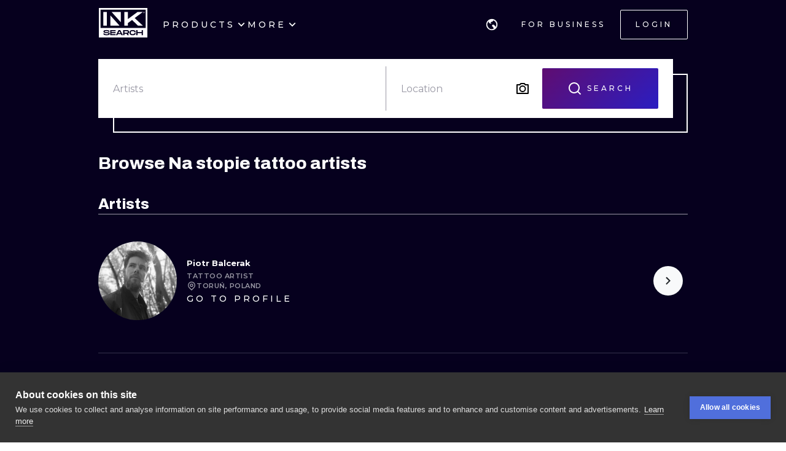

--- FILE ---
content_type: text/html; charset=utf-8
request_url: https://www.inksearch.co/artists/na-stopie
body_size: 74065
content:
<!DOCTYPE html><html lang="en"><head><meta charSet="utf-8"/><meta name="viewport" content="width=device-width, initial-scale=1.0, maximum-scale=1.0, user-scalable=0"/><meta name="p:domain_verify" content="7dcf0e12ab40e4614a4bc48c26c445ed"/><link rel="apple-touch-icon" sizes="180x180" href="/img/apple-icon-180x180.png"/><link rel="icon" type="image/png" sizes="32x32" href="/img/favicon-32x32.png"/><link rel="icon" type="image/png" sizes="16x16" href="/img/favicon-16x16.png"/><link rel="manifest" href="/img/manifest.json"/><meta name="google" content="notranslate"/><meta name="msapplication-TileColor" content="#000000"/><meta name="msapplication-TileImage" content="/img/ms-icon-144x144.png"/><meta name="theme-color" content="#000000"/><meta name="google-site-verification" content="BUibjKZrDJcmAldO1CA89SU-zmzlDKAPq5XjF2edvIw"/><meta property="fb:app_id" content="183685182248647"/><meta property="og:site_name" content="InkSearch.co"/><noscript><img height="1" width="1" style="display:none" src="https://www.facebook.com/tr?id=2094422434207137&amp;ev=PageView&amp;noscript=1" alt=""/></noscript><script type="application/ld+json">{"@context":"https://schema.org","@type":"Corporation","name":"INKsearch","url":"https://www.inksearch.co","logo":"https://www.inksearch.co/img/inksearch-logo.png","potentialAction":{"@type":"SearchAction","target":"https://www.inksearch.co/search/{search_term_string}?type=inks,artists","query-input":"required name=search_term_string"},"sameAs":["https://www.facebook.com/inksearch/","https://www.instagram.com/inksearch.co/","https://www.tiktok.com/@inksearch.co","https://www.linkedin.com/company/inksearch/","https://twitter.com/InksearchL","https://pl.inksearch.co","https://de.inksearch.co","https://ru.inksearch.co","https://uk.inksearch.co","https://www.inksearch.co","https://it.inksearch.co"]}</script><link rel="alternate" hrefLang="en" href="https://www.inksearch.co/artists/na-stopie"/><link rel="alternate" hrefLang="de" href="https://de.inksearch.co/artists/na-stopie"/><link rel="alternate" hrefLang="pl" href="https://pl.inksearch.co/artists/na-stopie"/><link rel="alternate" hrefLang="uk" href="https://uk.inksearch.co/artists/na-stopie"/><link rel="alternate" hrefLang="ru" href="https://ru.inksearch.co/artists/na-stopie"/><link rel="alternate" hrefLang="it" href="https://it.inksearch.co/artists/na-stopie"/><link rel="alternate" hrefLang="x-default" href="https://www.inksearch.co/artists/na-stopie"/><meta property="og:url" content="https://www.inksearch.co/artists/na-stopie"/><meta property="og:image" content="https://www.inksearch.co/img/czarnebezr.png"/><meta property="og:image:alt" content="INKsearch logo"/><meta property="og:image:type" content="image/png"/><meta property="og:image:width" content="800"/><meta property="og:image:height" content="600"/><meta property="og:locale" content="en"/><meta property="og:site_name" content="INKsearch"/><link rel="canonical" href="https://www.inksearch.co/artists/na-stopie"/><title>Na stopie tattoos at INKsearch</title><meta name="robots" content="index,follow"/><meta name="description" content="Check out Na stopie tattoos at INKsearch. Meet best artists and book your appointment online!"/><meta property="og:title" content="Na stopie tattoos at INKsearch"/><meta property="og:description" content="Check out Na stopie tattoos at INKsearch. Meet best artists and book your appointment online!"/><meta name="next-head-count" content="37"/><link rel="preload" href="https://cdn.inksearch.co/production/6f65bab0/_next/static/media/4f05ba3a6752a328-s.p.woff2" as="font" type="font/woff2" crossorigin="anonymous" data-next-font="size-adjust"/><link rel="preload" href="https://cdn.inksearch.co/production/6f65bab0/_next/static/css/17a1c05742a554e4.css" as="style" crossorigin="anonymous"/><link rel="stylesheet" href="https://cdn.inksearch.co/production/6f65bab0/_next/static/css/17a1c05742a554e4.css" crossorigin="anonymous" data-n-g=""/><link rel="preload" href="https://cdn.inksearch.co/production/6f65bab0/_next/static/css/5a6be0b7899082f1.css" as="style" crossorigin="anonymous"/><link rel="stylesheet" href="https://cdn.inksearch.co/production/6f65bab0/_next/static/css/5a6be0b7899082f1.css" crossorigin="anonymous" data-n-p=""/><noscript data-n-css=""></noscript><script defer="" crossorigin="anonymous" nomodule="" src="https://cdn.inksearch.co/production/6f65bab0/_next/static/chunks/polyfills-78c92fac7aa8fdd8.js"></script><script defer="" src="https://cdn.inksearch.co/production/6f65bab0/_next/static/chunks/8982.54fb0fa0cde1fa83.js" crossorigin="anonymous"></script><script defer="" src="https://cdn.inksearch.co/production/6f65bab0/_next/static/chunks/1089.460ad46225f25afe.js" crossorigin="anonymous"></script><script defer="" src="https://cdn.inksearch.co/production/6f65bab0/_next/static/chunks/2292.19391b498ffd84a0.js" crossorigin="anonymous"></script><script defer="" src="https://cdn.inksearch.co/production/6f65bab0/_next/static/chunks/1301.103647279e4ae1ff.js" crossorigin="anonymous"></script><script defer="" src="https://cdn.inksearch.co/production/6f65bab0/_next/static/chunks/7597.895b95d45aa36e09.js" crossorigin="anonymous"></script><script defer="" src="https://cdn.inksearch.co/production/6f65bab0/_next/static/chunks/4887.8dc5087a5363218b.js" crossorigin="anonymous"></script><script defer="" src="https://cdn.inksearch.co/production/6f65bab0/_next/static/chunks/3974.fc612bc4f02fc457.js" crossorigin="anonymous"></script><script defer="" src="https://cdn.inksearch.co/production/6f65bab0/_next/static/chunks/6410.2e5c1084414ce690.js" crossorigin="anonymous"></script><script defer="" src="https://cdn.inksearch.co/production/6f65bab0/_next/static/chunks/6222-2c3ce23a8b47bf38.js" crossorigin="anonymous"></script><script defer="" src="https://cdn.inksearch.co/production/6f65bab0/_next/static/chunks/6367.37a27d3970c53b1a.js" crossorigin="anonymous"></script><script defer="" src="https://cdn.inksearch.co/production/6f65bab0/_next/static/chunks/5917.5b72d7d1710e9760.js" crossorigin="anonymous"></script><script defer="" src="https://cdn.inksearch.co/production/6f65bab0/_next/static/chunks/8690.bc497e4afa0c6092.js" crossorigin="anonymous"></script><script defer="" src="https://cdn.inksearch.co/production/6f65bab0/_next/static/chunks/1687.8de14e4c5392e73f.js" crossorigin="anonymous"></script><script defer="" src="https://cdn.inksearch.co/production/6f65bab0/_next/static/chunks/3116.11ea8513c72166e2.js" crossorigin="anonymous"></script><script defer="" src="https://cdn.inksearch.co/production/6f65bab0/_next/static/chunks/2494.5a5b51c1f3667b74.js" crossorigin="anonymous"></script><script defer="" src="https://cdn.inksearch.co/production/6f65bab0/_next/static/chunks/3205.9a1091afee5c6b45.js" crossorigin="anonymous"></script><script defer="" src="https://cdn.inksearch.co/production/6f65bab0/_next/static/chunks/1191.ffcbc5c3e1f7dfd3.js" crossorigin="anonymous"></script><script defer="" src="https://cdn.inksearch.co/production/6f65bab0/_next/static/chunks/8545.9a9084cd52a4b671.js" crossorigin="anonymous"></script><script defer="" src="https://cdn.inksearch.co/production/6f65bab0/_next/static/chunks/1197.6373eef96ec29faf.js" crossorigin="anonymous"></script><script src="https://cdn.inksearch.co/production/6f65bab0/_next/static/chunks/webpack-47dc6bf1102c510b.js" defer="" crossorigin="anonymous"></script><script src="https://cdn.inksearch.co/production/6f65bab0/_next/static/chunks/framework-98a03250f478bc31.js" defer="" crossorigin="anonymous"></script><script src="https://cdn.inksearch.co/production/6f65bab0/_next/static/chunks/main-f4a1f7cb6ff1ded3.js" defer="" crossorigin="anonymous"></script><script src="https://cdn.inksearch.co/production/6f65bab0/_next/static/chunks/pages/_app-4b003ad4956c811b.js" defer="" crossorigin="anonymous"></script><script src="https://cdn.inksearch.co/production/6f65bab0/_next/static/chunks/2225-52692982190a0a5d.js" defer="" crossorigin="anonymous"></script><script src="https://cdn.inksearch.co/production/6f65bab0/_next/static/chunks/8363-995cb9ff07c7350d.js" defer="" crossorigin="anonymous"></script><script src="https://cdn.inksearch.co/production/6f65bab0/_next/static/chunks/4032-b199b27c2834faf8.js" defer="" crossorigin="anonymous"></script><script src="https://cdn.inksearch.co/production/6f65bab0/_next/static/chunks/6735-706f51be975c7270.js" defer="" crossorigin="anonymous"></script><script src="https://cdn.inksearch.co/production/6f65bab0/_next/static/chunks/4193-1e584607d73c18b5.js" defer="" crossorigin="anonymous"></script><script src="https://cdn.inksearch.co/production/6f65bab0/_next/static/chunks/4939-c1f9116ba0a8e6e9.js" defer="" crossorigin="anonymous"></script><script src="https://cdn.inksearch.co/production/6f65bab0/_next/static/chunks/4228-de7898adf62ecc78.js" defer="" crossorigin="anonymous"></script><script src="https://cdn.inksearch.co/production/6f65bab0/_next/static/chunks/1379-5059c0e57fe3cd56.js" defer="" crossorigin="anonymous"></script><script src="https://cdn.inksearch.co/production/6f65bab0/_next/static/chunks/1802-7204b9df8e05464e.js" defer="" crossorigin="anonymous"></script><script src="https://cdn.inksearch.co/production/6f65bab0/_next/static/chunks/443-c246af023a89a4f4.js" defer="" crossorigin="anonymous"></script><script src="https://cdn.inksearch.co/production/6f65bab0/_next/static/chunks/pages/artists/%5B...artists%5D-f7e0ffbd0fdc8e71.js" defer="" crossorigin="anonymous"></script><script src="https://cdn.inksearch.co/production/6f65bab0/_next/static/thbt-7s3tny2QGnES0yHK/_buildManifest.js" defer="" crossorigin="anonymous"></script><script src="https://cdn.inksearch.co/production/6f65bab0/_next/static/thbt-7s3tny2QGnES0yHK/_ssgManifest.js" defer="" crossorigin="anonymous"></script><style data-emotion="inksearch-cache-global animation-13t723b">@-webkit-keyframes animation-13t723b{0%{-webkit-background-position:0% 50%;background-position:0% 50%;}50%{-webkit-background-position:100% 50%;background-position:100% 50%;}100%{-webkit-background-position:0% 50%;background-position:0% 50%;}}@keyframes animation-13t723b{0%{-webkit-background-position:0% 50%;background-position:0% 50%;}50%{-webkit-background-position:100% 50%;background-position:100% 50%;}100%{-webkit-background-position:0% 50%;background-position:0% 50%;}}</style><style data-emotion="inksearch-cache-global animation-dvu693">@-webkit-keyframes animation-dvu693{0%{opacity:0;-webkit-transform:translateY(-24px);-moz-transform:translateY(-24px);-ms-transform:translateY(-24px);transform:translateY(-24px);}20%{opacity:1;}100%{opacity:1;-webkit-transform:translateY(0);-moz-transform:translateY(0);-ms-transform:translateY(0);transform:translateY(0);}}@keyframes animation-dvu693{0%{opacity:0;-webkit-transform:translateY(-24px);-moz-transform:translateY(-24px);-ms-transform:translateY(-24px);transform:translateY(-24px);}20%{opacity:1;}100%{opacity:1;-webkit-transform:translateY(0);-moz-transform:translateY(0);-ms-transform:translateY(0);transform:translateY(0);}}</style><style data-emotion="inksearch-cache-global animation-1usnckx">@-webkit-keyframes animation-1usnckx{0%{opacity:1;-webkit-transform:translateY(0);-moz-transform:translateY(0);-ms-transform:translateY(0);transform:translateY(0);}80%{opacity:0;}100%{opacity:0;-webkit-transform:translateY(-24px);-moz-transform:translateY(-24px);-ms-transform:translateY(-24px);transform:translateY(-24px);}}@keyframes animation-1usnckx{0%{opacity:1;-webkit-transform:translateY(0);-moz-transform:translateY(0);-ms-transform:translateY(0);transform:translateY(0);}80%{opacity:0;}100%{opacity:0;-webkit-transform:translateY(-24px);-moz-transform:translateY(-24px);-ms-transform:translateY(-24px);transform:translateY(-24px);}}</style><style data-emotion="inksearch-cache-global animation-1q2pwns">@-webkit-keyframes animation-1q2pwns{0%,40%,100%{-webkit-background-position:35% 50%;background-position:35% 50%;}25%{-webkit-background-position:55% 50%;background-position:55% 50%;}70%{-webkit-background-position:10% 50%;background-position:10% 50%;}}@keyframes animation-1q2pwns{0%,40%,100%{-webkit-background-position:35% 50%;background-position:35% 50%;}25%{-webkit-background-position:55% 50%;background-position:55% 50%;}70%{-webkit-background-position:10% 50%;background-position:10% 50%;}}</style><style data-emotion="inksearch-cache-global animation-ygmccq">@-webkit-keyframes animation-ygmccq{0%{-webkit-background-position:-100% 0;background-position:-100% 0;}50%{-webkit-background-position:100% 0;background-position:100% 0;}100%{-webkit-background-position:-100% 0;background-position:-100% 0;}}@keyframes animation-ygmccq{0%{-webkit-background-position:-100% 0;background-position:-100% 0;}50%{-webkit-background-position:100% 0;background-position:100% 0;}100%{-webkit-background-position:-100% 0;background-position:-100% 0;}}</style><style data-emotion="inksearch-cache-global animation-ong6xq">@-webkit-keyframes animation-ong6xq{0%{-webkit-background-position:-200% 0;background-position:-200% 0;}50%{-webkit-background-position:200% 0;background-position:200% 0;}100%{-webkit-background-position:-200% 0;background-position:-200% 0;}}@keyframes animation-ong6xq{0%{-webkit-background-position:-200% 0;background-position:-200% 0;}50%{-webkit-background-position:200% 0;background-position:200% 0;}100%{-webkit-background-position:-200% 0;background-position:-200% 0;}}</style><style data-emotion="inksearch-cache-global animation-1acbpvw">@-webkit-keyframes animation-1acbpvw{0%{opacity:0;}100%{opacity:1;}}@keyframes animation-1acbpvw{0%{opacity:0;}100%{opacity:1;}}</style><style data-emotion="inksearch-cache-global animation-21jx4k">@-webkit-keyframes animation-21jx4k{from{opacity:0;-webkit-transform:translateY(100px);-moz-transform:translateY(100px);-ms-transform:translateY(100px);transform:translateY(100px);}to{opacity:1;-webkit-transform:translateY(0);-moz-transform:translateY(0);-ms-transform:translateY(0);transform:translateY(0);}}@keyframes animation-21jx4k{from{opacity:0;-webkit-transform:translateY(100px);-moz-transform:translateY(100px);-ms-transform:translateY(100px);transform:translateY(100px);}to{opacity:1;-webkit-transform:translateY(0);-moz-transform:translateY(0);-ms-transform:translateY(0);transform:translateY(0);}}</style><style data-emotion="inksearch-cache-global animation-unyilu">@-webkit-keyframes animation-unyilu{0%{opacity:0;-webkit-clip-path:inset(0 0 0 100%);clip-path:inset(0 0 0 100%);}100%{opacity:1;-webkit-clip-path:inset(0 0 0 0);clip-path:inset(0 0 0 0);}}@keyframes animation-unyilu{0%{opacity:0;-webkit-clip-path:inset(0 0 0 100%);clip-path:inset(0 0 0 100%);}100%{opacity:1;-webkit-clip-path:inset(0 0 0 0);clip-path:inset(0 0 0 0);}}</style><style data-emotion="inksearch-cache-global animation-p18sr7">@-webkit-keyframes animation-p18sr7{0%{opacity:0;-webkit-clip-path:inset(0 100% 0 0 );clip-path:inset(0 100% 0 0 );}100%{opacity:1;-webkit-clip-path:inset(0 0 0 0);clip-path:inset(0 0 0 0);}}@keyframes animation-p18sr7{0%{opacity:0;-webkit-clip-path:inset(0 100% 0 0 );clip-path:inset(0 100% 0 0 );}100%{opacity:1;-webkit-clip-path:inset(0 0 0 0);clip-path:inset(0 0 0 0);}}</style><style data-emotion="inksearch-cache-global animation-1vnpio7">@-webkit-keyframes animation-1vnpio7{0%:{backgroundPosition:'1000% 50%',;}100%:{backgroundPosition:'0% 50%',;}}@keyframes animation-1vnpio7{0%:{backgroundPosition:'1000% 50%',;}100%:{backgroundPosition:'0% 50%',;}}</style><style data-emotion="inksearch-cache jenon 1s7hiun ykh2yb 1x26ldw 3zd099 uzkmaw zzpxbo rz9g9y 1fy0bdx 14ccih2 2z55k ms7irj ztqy76 lyvbyq aac1oz 1me8jpo 1wpc1xj 1ryt1ht 1fydj6v 480qv8 10mgiku 1ekovoq td5mw8 1v718z2 kouk8z f8dvc1 b7rrh2 1vv4gct 1f0jqfm nrtgsd 4t1oh4 15gxyy6 1hfe2nd rbcvcl 1ca7e3m s2vqh3 hcedwu pnz9w4 yaikva 1l0wuux avnhqi 1wg27wd gpzknl rqlm5u vg8cbm r9q4zz 10jad9x 1eu4s67 5qzhwp vrsb41 1uwfnn1 15lk79l 91k45s 1q7jz8k ath47b 1j4uzbf i4hqmb cwyqcu 1jnqf2t 9y2jt2 1hqhfp9 kan89z 1q13d3m 14hg8ha 1b9jt0k 16wn6le 16skp90 zxwfv4 yj419u 103rvxm pjnfnp 1i7gai wxgv6v a3b5bt owjehc xwbknw 1ma6ryj ucv5eu 13srvz5 1t1sbgq gflw3t 1p6iho 2zeqao 1m1udwt 1uv6j04 ofgvl4 o90x0g 1bxt696 p4xioz sezum9 qn6jnm 12knobs 9a067m 55e343 ir6dvv rbxw4t hc806q 7jao1t 13v5ff3 2jxpqh 11cmnzz 1e1gmfv 1wzvjhh">.inksearch-cache-jenon{display:grid;min-height:100vh;-webkit-align-items:space-between;-webkit-box-align:space-between;-ms-flex-align:space-between;align-items:space-between;}.inksearch-cache-1s7hiun{display:-webkit-box;display:-webkit-flex;display:-ms-flexbox;display:flex;-webkit-flex-direction:column;-ms-flex-direction:column;flex-direction:column;}.inksearch-cache-ykh2yb{width:100%;position:fixed;z-index:99;top:0;color:white;background-color:rgba(255, 255, 255, 0);-webkit-transition:300ms;transition:300ms;}.inksearch-cache-1x26ldw{display:-webkit-box;display:-webkit-flex;display:-ms-flexbox;display:flex;-webkit-flex-direction:row;-ms-flex-direction:row;flex-direction:row;-webkit-align-items:center;-webkit-box-align:center;-ms-flex-align:center;align-items:center;gap:16px;}.inksearch-cache-3zd099{position:absolute;top:0;left:0;z-index:-1;width:100%;padding-top:80px;-webkit-transition:200ms;transition:200ms;overflow:visible;}.inksearch-cache-uzkmaw{position:relative;height:100%;width:100%;}.inksearch-cache-zzpxbo{position:absolute;left:0;display:-webkit-box;display:-webkit-flex;display:-ms-flexbox;display:flex;-webkit-align-items:center;-webkit-box-align:center;-ms-flex-align:center;align-items:center;height:100%;}.inksearch-cache-rz9g9y{display:grid;grid-template-columns:auto 1fr auto;gap:24px;-webkit-align-items:center;-webkit-box-align:center;-ms-flex-align:center;align-items:center;height:80px;display:none;}@media (min-width: 992px){.inksearch-cache-rz9g9y{display:grid;}}.inksearch-cache-1fy0bdx{display:grid;grid-template-columns:auto 1fr auto;gap:24px;-webkit-align-items:center;-webkit-box-align:center;-ms-flex-align:center;align-items:center;height:80px;grid-template-columns:1fr auto;}@media (min-width: 992px){.inksearch-cache-1fy0bdx{display:none;}}.inksearch-cache-14ccih2{height:80px;width:100%;}.inksearch-cache-2z55k{box-sizing:content-box;padding-top:16px;padding-bottom:16px;padding-left:16px;padding-right:16px;display:grid;margin-left:auto;margin-right:auto;max-width:1600px;}@media (min-width: 768px){.inksearch-cache-2z55k{max-width:1280px;padding-left:32px;padding-right:32px;}}@media (min-width: 992px){.inksearch-cache-2z55k{max-width:1600px;padding-left:80px;padding-right:80px;}}@media (min-width: 1200px){.inksearch-cache-2z55k{max-width:1600px;padding-left:160px;padding-right:160px;}}@media (min-width: 1408px){.inksearch-cache-2z55k{max-width:1600px;padding-left:200px;padding-right:200px;}}.inksearch-cache-ms7irj{position:relative;margin-top:80px;margin-bottom:80px;height:100%;overflow:visible;margin-top:0;margin-bottom:0;background-color:inherit;color:inherit;}.inksearch-cache-ms7irj:first-of-type{margin-top:0;margin-bottom:0;}.inksearch-cache-ms7irj:last-of-type{margin-bottom:80px;}@media (min-width: 992px){.inksearch-cache-ms7irj{margin-top:120px;}.inksearch-cache-ms7irj:last-of-type{margin-bottom:120px;}}.inksearch-cache-ms7irj:last-of-type{margin-bottom:0;}@media (min-width: 992px){.inksearch-cache-ms7irj{margin-top:0;margin-bottom:0;}.inksearch-cache-ms7irj:last-of-type{margin-bottom:0;}}.inksearch-cache-ztqy76{box-sizing:content-box;padding-top:16px;padding-bottom:16px;padding-left:16px;padding-right:16px;display:grid;margin-left:auto;margin-right:auto;max-width:1600px;padding-top:0;padding-bottom:0;}@media (min-width: 768px){.inksearch-cache-ztqy76{max-width:1280px;padding-left:32px;padding-right:32px;}}@media (min-width: 992px){.inksearch-cache-ztqy76{max-width:1600px;padding-left:80px;padding-right:80px;}}@media (min-width: 1200px){.inksearch-cache-ztqy76{max-width:1600px;padding-left:160px;padding-right:160px;}}@media (min-width: 1408px){.inksearch-cache-ztqy76{max-width:1600px;padding-left:200px;padding-right:200px;}}.inksearch-cache-lyvbyq{-webkit-transition:200ms;transition:200ms;}.inksearch-cache-lyvbyq:focus,.inksearch-cache-lyvbyq:hover,.inksearch-cache-lyvbyq:active{-webkit-text-decoration:none;text-decoration:none;}.inksearch-cache-aac1oz{-webkit-transition:200ms;transition:200ms;color:#FFFFFF;}.inksearch-cache-aac1oz:focus,.inksearch-cache-aac1oz:hover,.inksearch-cache-aac1oz:active{-webkit-text-decoration:none;text-decoration:none;}.inksearch-cache-1me8jpo{display:-webkit-box;display:-webkit-flex;display:-ms-flexbox;display:flex;-webkit-box-pack:center;-ms-flex-pack:center;-webkit-justify-content:center;justify-content:center;-webkit-align-items:center;-webkit-box-align:center;-ms-flex-align:center;align-items:center;white-space:normal;word-wrap:break-word;}.inksearch-cache-1wpc1xj{display:-webkit-box;display:-webkit-flex;display:-ms-flexbox;display:flex;-webkit-align-items:center;-webkit-box-align:center;-ms-flex-align:center;align-items:center;-webkit-box-pack:center;-ms-flex-pack:center;-webkit-justify-content:center;justify-content:center;height:100%;overflow:visible;}.inksearch-cache-1ryt1ht{white-space:nowrap;height:100%;overflow:hidden;display:-webkit-box;display:-webkit-flex;display:-ms-flexbox;display:flex;-webkit-align-items:center;-webkit-box-align:center;-ms-flex-align:center;align-items:center;}.inksearch-cache-1fydj6v{-webkit-tap-highlight-color:transparent;font-family:'__Montserrat_f0a00d','__Montserrat_Fallback_f0a00d';cursor:pointer;border:0;padding:0;-webkit-appearance:none;-moz-appearance:none;-ms-appearance:none;appearance:none;font-size:14px;background-color:transparent;text-align:left;color:#C1C2C5;-webkit-text-decoration:none;text-decoration:none;box-sizing:border-box;font-family:'__Montserrat_f0a00d','__Montserrat_Fallback_f0a00d';-webkit-tap-highlight-color:transparent;display:inline-block;width:auto;border-radius:0.25rem;font-weight:600;position:relative;line-height:1;font-size:default;-webkit-user-select:none;-moz-user-select:none;-ms-user-select:none;user-select:none;cursor:pointer;border:0.0625rem solid transparent;background-color:#1971c2;color:#fff;display:-webkit-box;display:-webkit-flex;display:-ms-flexbox;display:flex;gap:8px;-webkit-box-pack:center;-ms-flex-pack:center;-webkit-justify-content:center;justify-content:center;height:100%;-webkit-align-items:center;-webkit-box-align:center;-ms-flex-align:center;align-items:center;text-align:left;background-color:transparent;padding:0;margin:0;color:inherit;}.inksearch-cache-1fydj6v:focus{outline-offset:0.125rem;outline:0.125rem solid #1c7ed6;}.inksearch-cache-1fydj6v:focus:not(:focus-visible){outline:none;}.inksearch-cache-1fydj6v:focus{outline-offset:0.125rem;outline:0.125rem solid #1c7ed6;}.inksearch-cache-1fydj6v:focus:not(:focus-visible){outline:none;}@media (hover: hover){.inksearch-cache-1fydj6v:hover{background-color:#1864ab;}}@media (hover: none){.inksearch-cache-1fydj6v:active{background-color:#1864ab;}}.inksearch-cache-1fydj6v:active{-webkit-transform:translateY(0.0625rem);-moz-transform:translateY(0.0625rem);-ms-transform:translateY(0.0625rem);transform:translateY(0.0625rem);}.inksearch-cache-1fydj6v:disabled,.inksearch-cache-1fydj6v[data-disabled]{border-color:transparent;background-color:#373A40;color:#25262b;cursor:not-allowed;background-image:none;pointer-events:none;}.inksearch-cache-1fydj6v:disabled:active,.inksearch-cache-1fydj6v[data-disabled]:active{-webkit-transform:none;-moz-transform:none;-ms-transform:none;transform:none;}.inksearch-cache-1fydj6v[data-loading]{pointer-events:none;}.inksearch-cache-1fydj6v[data-loading]::before{content:"";position:absolute;top:-0.0625rem;right:-0.0625rem;left:-0.0625rem;bottom:-0.0625rem;background-color:rgba(26, 27, 30, 0.5);border-radius:0.25rem;cursor:not-allowed;}.inksearch-cache-1fydj6v:hover,.inksearch-cache-1fydj6v:active,.inksearch-cache-1fydj6v:focus{background-color:transparent;}.inksearch-cache-10mgiku{color:inherit;word-break:normal;white-space:normal;margin:2px 0;font-weight:500;font-size:13px;line-height:22px;}.inksearch-cache-1ekovoq{position:relative;display:-webkit-box;display:-webkit-flex;display:-ms-flexbox;display:flex;gap:4px;-webkit-align-items:center;-webkit-box-align:center;-ms-flex-align:center;align-items:center;cursor:pointer;}.inksearch-cache-td5mw8{display:-webkit-box;display:-webkit-flex;display:-ms-flexbox;display:flex;gap:24px;height:100%;width:-webkit-fit-content;width:-moz-fit-content;width:fit-content;color:white;}.inksearch-cache-1v718z2{position:relative;display:-webkit-box;display:-webkit-flex;display:-ms-flexbox;display:flex;gap:4px;-webkit-align-items:center;-webkit-box-align:center;-ms-flex-align:center;align-items:center;cursor:pointer;}.inksearch-cache-1v718z2:before{background-color:white;}.inksearch-cache-kouk8z{-webkit-transition:-webkit-transform 300ms linear;transition:transform 300ms linear;-webkit-transform:rotate(0deg);-moz-transform:rotate(0deg);-ms-transform:rotate(0deg);transform:rotate(0deg);}.inksearch-cache-f8dvc1{color:inherit;word-break:normal;white-space:normal;margin:2px 0;text-transform:uppercase;font-weight:500;font-size:14px;line-height:22px;letter-spacing:4px;color:#FFFFFF;}.inksearch-cache-b7rrh2{position:relative;display:-webkit-box;display:-webkit-flex;display:-ms-flexbox;display:flex;gap:4px;-webkit-align-items:center;-webkit-box-align:center;-ms-flex-align:center;align-items:center;cursor:pointer;display:none;}.inksearch-cache-b7rrh2:before{background-color:white;}@media (min-width: 1408px){.inksearch-cache-b7rrh2{display:-webkit-box;display:-webkit-flex;display:-ms-flexbox;display:flex;}}.inksearch-cache-1vv4gct{position:relative;display:-webkit-box;display:-webkit-flex;display:-ms-flexbox;display:flex;gap:4px;-webkit-align-items:center;-webkit-box-align:center;-ms-flex-align:center;align-items:center;cursor:pointer;display:-webkit-box;display:-webkit-flex;display:-ms-flexbox;display:flex;}.inksearch-cache-1vv4gct:before{background-color:white;}@media (min-width: 1408px){.inksearch-cache-1vv4gct{display:none;}}.inksearch-cache-1f0jqfm{display:-webkit-box;display:-webkit-flex;display:-ms-flexbox;display:flex;gap:8px;-webkit-align-items:center;-webkit-box-align:center;-ms-flex-align:center;align-items:center;}.inksearch-cache-nrtgsd{display:-webkit-box;display:-webkit-flex;display:-ms-flexbox;display:flex;gap:8px;-webkit-align-items:center;-webkit-box-align:center;-ms-flex-align:center;align-items:center;color:white;}.inksearch-cache-nrtgsd svg{color:white;}.inksearch-cache-4t1oh4{position:relative;display:grid;-webkit-align-items:center;-webkit-box-align:center;-ms-flex-align:center;align-items:center;height:-webkit-min-content;height:-moz-min-content;height:min-content;color:black;}.inksearch-cache-15gxyy6{-webkit-tap-highlight-color:transparent;font-family:'__Montserrat_f0a00d','__Montserrat_Fallback_f0a00d';cursor:pointer;border:0;padding:0;-webkit-appearance:none;-moz-appearance:none;-ms-appearance:none;appearance:none;font-size:14px;background-color:transparent;text-align:left;color:#C1C2C5;-webkit-text-decoration:none;text-decoration:none;box-sizing:border-box;position:relative;border-radius:0.25rem;padding:0;line-height:1;display:-webkit-box;display:-webkit-flex;display:-ms-flexbox;display:flex;-webkit-align-items:center;-webkit-box-align:center;-ms-flex-align:center;align-items:center;-webkit-box-pack:center;-ms-flex-pack:center;-webkit-justify-content:center;justify-content:center;height:1.75rem;min-height:1.75rem;width:1.75rem;min-width:1.75rem;border:0.0625rem solid transparent;background-color:transparent;color:#a5d8ff;border-radius:999px!important;padding:12px;width:48px;height:48px;color:#f8f9fa;-webkit-transition:border-color cubic-bezier(0.18, 0.45, 0.46, 0.92) 0.3s;transition:border-color cubic-bezier(0.18, 0.45, 0.46, 0.92) 0.3s;background-color:transparent;z-index:10;}.inksearch-cache-15gxyy6:focus{outline-offset:0.125rem;outline:0.125rem solid #1c7ed6;}.inksearch-cache-15gxyy6:focus:not(:focus-visible){outline:none;}@media (hover: hover){.inksearch-cache-15gxyy6:hover{background-color:rgba(25, 113, 194, 0.2);}}@media (hover: none){.inksearch-cache-15gxyy6:active{background-color:rgba(25, 113, 194, 0.2);}}.inksearch-cache-15gxyy6:active{-webkit-transform:translateY(0.0625rem);-moz-transform:translateY(0.0625rem);-ms-transform:translateY(0.0625rem);transform:translateY(0.0625rem);}.inksearch-cache-15gxyy6 [data-action-icon-loader]{max-width:70%;}.inksearch-cache-15gxyy6:disabled,.inksearch-cache-15gxyy6[data-disabled]{color:#868e96;cursor:not-allowed;background-color:#343a40;border-color:#343a40;background-image:none;pointer-events:none;}.inksearch-cache-15gxyy6:disabled:active,.inksearch-cache-15gxyy6[data-disabled]:active{-webkit-transform:none;-moz-transform:none;-ms-transform:none;transform:none;}.inksearch-cache-15gxyy6[data-loading]{pointer-events:none;}.inksearch-cache-15gxyy6[data-loading]::before{content:"";position:absolute;top:-0.0625rem;right:-0.0625rem;left:-0.0625rem;bottom:-0.0625rem;background-color:rgba(26, 27, 30, 0.5);border-radius:0.25rem;cursor:not-allowed;}.inksearch-cache-15gxyy6:hover{background-color:color(white, 0.25);}.inksearch-cache-15gxyy6:before{content:"";position:absolute;opacity:0;width:100%;height:100%;background:linear-gradient(110deg, #FF0080 0%, #0072EF 100%);-webkit-transition:300ms;transition:300ms;}.inksearch-cache-15gxyy6:hover,.inksearch-cache-15gxyy6:active,.inksearch-cache-15gxyy6:focus{background-color:transparent;}.inksearch-cache-15gxyy6:hover:before,.inksearch-cache-15gxyy6:active:before,.inksearch-cache-15gxyy6:focus:before{opacity:0.16;}.inksearch-cache-1hfe2nd{-webkit-tap-highlight-color:transparent;font-family:'__Montserrat_f0a00d','__Montserrat_Fallback_f0a00d';cursor:pointer;border:0;padding:0;-webkit-appearance:none;-moz-appearance:none;-ms-appearance:none;appearance:none;font-size:14px;background-color:transparent;text-align:left;color:#C1C2C5;-webkit-text-decoration:none;text-decoration:none;box-sizing:border-box;font-family:'__Montserrat_f0a00d','__Montserrat_Fallback_f0a00d';-webkit-tap-highlight-color:transparent;display:inline-block;width:auto;border-radius:0.25rem;font-weight:600;position:relative;line-height:1;font-size:default;-webkit-user-select:none;-moz-user-select:none;-ms-user-select:none;user-select:none;cursor:pointer;border:0.0625rem solid transparent;background-color:#1971c2;color:#fff;width:-webkit-fit-content;width:-moz-fit-content;width:fit-content;box-sizing:border-box;height:-webkit-fit-content;height:-moz-fit-content;height:fit-content;padding:12px 24px;border-radius:2px;border:1px solid transparent;text-transform:uppercase;font-weight:500;font-size:12px;letter-spacing:4px;line-height:22px;position:relative;z-index:1;display:-webkit-box;display:-webkit-flex;display:-ms-flexbox;display:flex;color:inherit;background-color:transparent;border:none;-webkit-text-decoration:none!important;text-decoration:none!important;}.inksearch-cache-1hfe2nd:focus{outline-offset:0.125rem;outline:0.125rem solid #1c7ed6;}.inksearch-cache-1hfe2nd:focus:not(:focus-visible){outline:none;}.inksearch-cache-1hfe2nd:focus{outline-offset:0.125rem;outline:0.125rem solid #1c7ed6;}.inksearch-cache-1hfe2nd:focus:not(:focus-visible){outline:none;}@media (hover: hover){.inksearch-cache-1hfe2nd:hover{background-color:#1864ab;}}@media (hover: none){.inksearch-cache-1hfe2nd:active{background-color:#1864ab;}}.inksearch-cache-1hfe2nd:active{-webkit-transform:translateY(0.0625rem);-moz-transform:translateY(0.0625rem);-ms-transform:translateY(0.0625rem);transform:translateY(0.0625rem);}.inksearch-cache-1hfe2nd:disabled,.inksearch-cache-1hfe2nd[data-disabled]{border-color:transparent;background-color:#373A40;color:#25262b;cursor:not-allowed;background-image:none;pointer-events:none;}.inksearch-cache-1hfe2nd:disabled:active,.inksearch-cache-1hfe2nd[data-disabled]:active{-webkit-transform:none;-moz-transform:none;-ms-transform:none;transform:none;}.inksearch-cache-1hfe2nd[data-loading]{pointer-events:none;}.inksearch-cache-1hfe2nd[data-loading]::before{content:"";position:absolute;top:-0.0625rem;right:-0.0625rem;left:-0.0625rem;bottom:-0.0625rem;background-color:rgba(26, 27, 30, 0.5);border-radius:0.25rem;cursor:not-allowed;}.inksearch-cache-1hfe2nd svg{color:currentColor;}.inksearch-cache-1hfe2nd:disabled{background-color:transparent;color:inherit;}.inksearch-cache-1hfe2nd:before{z-index:-1;-webkit-transition:200ms;transition:200ms;position:absolute;opacity:0;width:calc(100% + 4px);height:calc(100% + 4px);content:"";top:-2px;left:-2px;background:linear-gradient(110deg, #FF0080 0%, #0072EF 100%);-webkit-background-size:250%;background-size:250%;-webkit-animation:animation-13t723b 4s ease-in-out infinite;animation:animation-13t723b 4s ease-in-out infinite;border-radius:4px;}.inksearch-cache-1hfe2nd:hover,.inksearch-cache-1hfe2nd:active,.inksearch-cache-1hfe2nd:focus{-webkit-text-decoration:none!important;text-decoration:none!important;background-color:transparent;}.inksearch-cache-1hfe2nd:hover:before,.inksearch-cache-1hfe2nd:active:before,.inksearch-cache-1hfe2nd:focus:before{opacity:0.16;}.inksearch-cache-rbcvcl{-webkit-tap-highlight-color:transparent;font-family:'__Montserrat_f0a00d','__Montserrat_Fallback_f0a00d';cursor:pointer;border:0;padding:0;-webkit-appearance:none;-moz-appearance:none;-ms-appearance:none;appearance:none;font-size:14px;background-color:transparent;text-align:left;color:#C1C2C5;-webkit-text-decoration:none;text-decoration:none;box-sizing:border-box;font-family:'__Montserrat_f0a00d','__Montserrat_Fallback_f0a00d';-webkit-tap-highlight-color:transparent;display:inline-block;width:auto;border-radius:0.25rem;font-weight:600;position:relative;line-height:1;font-size:default;-webkit-user-select:none;-moz-user-select:none;-ms-user-select:none;user-select:none;cursor:pointer;border:0.0625rem solid transparent;background-color:#1971c2;color:#fff;width:-webkit-fit-content;width:-moz-fit-content;width:fit-content;box-sizing:border-box;height:-webkit-fit-content;height:-moz-fit-content;height:fit-content;padding:12px 24px;border-radius:2px;border:1px solid transparent;text-transform:uppercase;font-weight:500;font-size:12px;letter-spacing:4px;line-height:22px;z-index:1;position:relative;background-color:transparent;border:1px solid black;color:black;-webkit-transition:200ms;transition:200ms;overflow:visible;color:white;border-color:white;}.inksearch-cache-rbcvcl:focus{outline-offset:0.125rem;outline:0.125rem solid #1c7ed6;}.inksearch-cache-rbcvcl:focus:not(:focus-visible){outline:none;}.inksearch-cache-rbcvcl:focus{outline-offset:0.125rem;outline:0.125rem solid #1c7ed6;}.inksearch-cache-rbcvcl:focus:not(:focus-visible){outline:none;}@media (hover: hover){.inksearch-cache-rbcvcl:hover{background-color:#1864ab;}}@media (hover: none){.inksearch-cache-rbcvcl:active{background-color:#1864ab;}}.inksearch-cache-rbcvcl:active{-webkit-transform:translateY(0.0625rem);-moz-transform:translateY(0.0625rem);-ms-transform:translateY(0.0625rem);transform:translateY(0.0625rem);}.inksearch-cache-rbcvcl:disabled,.inksearch-cache-rbcvcl[data-disabled]{border-color:transparent;background-color:#373A40;color:#25262b;cursor:not-allowed;background-image:none;pointer-events:none;}.inksearch-cache-rbcvcl:disabled:active,.inksearch-cache-rbcvcl[data-disabled]:active{-webkit-transform:none;-moz-transform:none;-ms-transform:none;transform:none;}.inksearch-cache-rbcvcl[data-loading]{pointer-events:none;}.inksearch-cache-rbcvcl[data-loading]::before{content:"";position:absolute;top:-0.0625rem;right:-0.0625rem;left:-0.0625rem;bottom:-0.0625rem;background-color:rgba(26, 27, 30, 0.5);border-radius:0.25rem;cursor:not-allowed;}.inksearch-cache-rbcvcl svg{color:currentColor;}.inksearch-cache-rbcvcl:before{z-index:-1;-webkit-transition:200ms;transition:200ms;position:absolute;opacity:0;width:calc(100% + 4px);height:calc(100% + 4px);content:"";top:-2px;left:-2px;background:linear-gradient(135deg, #860035 0%, #1924DE 100%);border-radius:4px;}.inksearch-cache-rbcvcl:after{z-index:-1;content:"";top:2px;left:2px;position:absolute;background:white;opacity:0;width:calc(100% - 4px);height:calc(100% - 4px);-webkit-transition:200ms;transition:200ms;}.inksearch-cache-rbcvcl:hover,.inksearch-cache-rbcvcl:active,.inksearch-cache-rbcvcl:focus{background-color:transparent;border-color:transparent;}.inksearch-cache-rbcvcl:hover:before,.inksearch-cache-rbcvcl:active:before,.inksearch-cache-rbcvcl:focus:before{opacity:1;-webkit-background-size:250%;background-size:250%;-webkit-animation:animation-13t723b 4s ease-in-out infinite;animation:animation-13t723b 4s ease-in-out infinite;}.inksearch-cache-rbcvcl:hover:after,.inksearch-cache-rbcvcl:active:after,.inksearch-cache-rbcvcl:focus:after{opacity:0.85;-webkit-background-size:250%;background-size:250%;-webkit-animation:animation-13t723b 4s ease-in-out infinite;animation:animation-13t723b 4s ease-in-out infinite;}.inksearch-cache-rbcvcl:after{background:black;}.inksearch-cache-rbcvcl:hover,.inksearch-cache-rbcvcl:active,.inksearch-cache-rbcvcl:focus{color:white;}.inksearch-cache-rbcvcl:hover:after,.inksearch-cache-rbcvcl:active:after,.inksearch-cache-rbcvcl:focus:after{opacity:0.7;}.inksearch-cache-1ca7e3m{display:-webkit-box;display:-webkit-flex;display:-ms-flexbox;display:flex;-webkit-flex-direction:column;-ms-flex-direction:column;flex-direction:column;gap:8px;}.inksearch-cache-s2vqh3{display:grid;width:100%;grid-template-columns:repeat(auto-fill, minmax(100px, 160px));grid-template-rows:repeat(5, 1fr);grid-auto-flow:column;grid-gap:16px;padding:0 104px 0 104px;}.inksearch-cache-hcedwu{display:grid;height:-webkit-max-content;height:-moz-max-content;height:max-content;grid-row:1/6;grid-gap:16px;grid-template-rows:minmax(min-content, max-content);grid-column:span 2;grid-template-columns:repeat(2, 1fr);}.inksearch-cache-pnz9w4{color:inherit;word-break:normal;white-space:normal;margin:2px 0;text-transform:uppercase;font-weight:500;font-size:14px;line-height:22px;letter-spacing:4px;color:#35334B;}.inksearch-cache-yaikva{-webkit-transition:200ms;transition:200ms;color:#02001E;}.inksearch-cache-yaikva:focus,.inksearch-cache-yaikva:hover,.inksearch-cache-yaikva:active{-webkit-text-decoration:none;text-decoration:none;}.inksearch-cache-1l0wuux{display:-webkit-box;display:-webkit-flex;display:-ms-flexbox;display:flex;-webkit-box-pack:center;-ms-flex-pack:center;-webkit-justify-content:center;justify-content:center;-webkit-align-items:center;-webkit-box-align:center;-ms-flex-align:center;align-items:center;white-space:normal;word-wrap:break-word;text-transform:uppercase;}.inksearch-cache-avnhqi{position:relative;margin-top:80px;margin-bottom:80px;height:100%;overflow:visible;margin-top:0;margin-bottom:0;background-color:#06001E;color:white;}.inksearch-cache-avnhqi:first-of-type{margin-top:0;margin-bottom:0;}.inksearch-cache-avnhqi:last-of-type{margin-bottom:80px;}@media (min-width: 992px){.inksearch-cache-avnhqi{margin-top:120px;}.inksearch-cache-avnhqi:last-of-type{margin-bottom:120px;}}.inksearch-cache-avnhqi:last-of-type{margin-bottom:0;}@media (min-width: 992px){.inksearch-cache-avnhqi{margin-top:0;margin-bottom:0;}.inksearch-cache-avnhqi:last-of-type{margin-bottom:0;}}.inksearch-cache-1wg27wd{position:relative;margin:auto;overflow:hidden;}.inksearch-cache-1wg27wd img{height:auto;width:100%;object-fit:cover;}.inksearch-cache-gpzknl{color:inherit;word-break:normal;white-space:normal;margin:2px 0;font-weight:700;font-size:13px;line-height:22px;}.inksearch-cache-rqlm5u{color:inherit;word-break:normal;white-space:normal;margin:2px 0;font-weight:500;font-size:14px;line-height:22px;color:#9A99A5;}.inksearch-cache-vg8cbm{display:-webkit-box;display:-webkit-flex;display:-ms-flexbox;display:flex;-webkit-box-pack:center;-ms-flex-pack:center;-webkit-justify-content:center;justify-content:center;-webkit-align-items:center;-webkit-box-align:center;-ms-flex-align:center;align-items:center;white-space:normal;word-wrap:break-word;display:grid;grid-template-columns:auto 1fr;gap:8px;}.inksearch-cache-r9q4zz{-webkit-transition:200ms;transition:200ms;color:#9A99A5;}.inksearch-cache-r9q4zz:focus,.inksearch-cache-r9q4zz:hover,.inksearch-cache-r9q4zz:active{-webkit-text-decoration:none;text-decoration:none;}.inksearch-cache-10jad9x{display:-webkit-box;display:-webkit-flex;display:-ms-flexbox;display:flex;pointer-events:all;}.inksearch-cache-1eu4s67{display:grid;gap:40px;}.inksearch-cache-5qzhwp{display:grid;grid-auto-rows:auto;gap:16px;}@media (min-width: 992px){.inksearch-cache-5qzhwp{grid-template-columns:1fr 2fr;}}.inksearch-cache-vrsb41{display:-webkit-box;display:-webkit-flex;display:-ms-flexbox;display:flex;-webkit-flex-direction:column;-ms-flex-direction:column;flex-direction:column;gap:16px;}.inksearch-cache-vrsb41 ul{display:grid;list-style-type:none;margin:0;padding:0;white-space:pre-wrap;}.inksearch-cache-vrsb41 p{word-break:break-word;}.inksearch-cache-1uwfnn1{display:grid;grid-template-columns:repeat(2, 1fr);gap:64px 24px;}@media (min-width: 992px){.inksearch-cache-1uwfnn1{grid-template-columns:repeat(4, 1fr);}}.inksearch-cache-15lk79l{display:-webkit-box;display:-webkit-flex;display:-ms-flexbox;display:flex;-webkit-flex-direction:row;-ms-flex-direction:row;flex-direction:row;gap:12px;}.inksearch-cache-15lk79l svg{height:32px;opacity:0.8;-webkit-transition:opacity 0.3s ease-in-out;transition:opacity 0.3s ease-in-out;}.inksearch-cache-15lk79l:hover{opacity:1;}.inksearch-cache-91k45s{display:grid;grid-template-columns:repeat(2, 1fr);gap:0 16px;padding-top:40px;border-top:1px solid #2d2c45;}.inksearch-cache-91k45s>a{display:-webkit-box;display:-webkit-flex;display:-ms-flexbox;display:flex;}.inksearch-cache-91k45s>a:not(:first-of-type){-webkit-box-pack:center;-ms-flex-pack:center;-webkit-justify-content:center;justify-content:center;}.inksearch-cache-91k45s>a:nth-of-type(2n + 1){-webkit-box-pack:start;-ms-flex-pack:start;-webkit-justify-content:start;justify-content:start;}.inksearch-cache-91k45s>a:nth-of-type(2n){-webkit-box-pack:end;-ms-flex-pack:end;-webkit-justify-content:end;justify-content:end;}@media (min-width: 768px){.inksearch-cache-91k45s{grid-template-columns:repeat(3, 1fr);}.inksearch-cache-91k45s>a:not(:first-of-type){-webkit-box-pack:center;-ms-flex-pack:center;-webkit-justify-content:center;justify-content:center;}.inksearch-cache-91k45s>a:nth-of-type(3n + 1){-webkit-box-pack:start;-ms-flex-pack:start;-webkit-justify-content:start;justify-content:start;}.inksearch-cache-91k45s>a:nth-of-type(3n){-webkit-box-pack:end;-ms-flex-pack:end;-webkit-justify-content:end;justify-content:end;}}@media (min-width: 1200px){.inksearch-cache-91k45s{grid-template-columns:repeat(6, 1fr);}.inksearch-cache-91k45s>a:not(:first-of-type){-webkit-box-pack:center;-ms-flex-pack:center;-webkit-justify-content:center;justify-content:center;}.inksearch-cache-91k45s>a:nth-of-type(6n + 1){-webkit-box-pack:start;-ms-flex-pack:start;-webkit-justify-content:start;justify-content:start;}.inksearch-cache-91k45s>a:nth-of-type(6n){-webkit-box-pack:end;-ms-flex-pack:end;-webkit-justify-content:end;justify-content:end;}}.inksearch-cache-1q7jz8k{display:-webkit-box;display:-webkit-flex;display:-ms-flexbox;display:flex;-webkit-flex-direction:column;-ms-flex-direction:column;flex-direction:column;gap:16px;}.inksearch-cache-1q7jz8k ul{display:grid;list-style-type:none;margin:0;padding:0;white-space:pre-wrap;}.inksearch-cache-1q7jz8k p{word-break:break-word;}.inksearch-cache-1q7jz8k p{white-space:pre-wrap;word-break:break-word;}.inksearch-cache-ath47b{color:inherit;word-break:normal;white-space:normal;margin:2px 0;font-weight:500;font-size:13px;line-height:22px;color:#9A99A5;}.inksearch-cache-1j4uzbf{-webkit-tap-highlight-color:transparent;font-family:'__Montserrat_f0a00d','__Montserrat_Fallback_f0a00d';cursor:pointer;border:0;padding:0;-webkit-appearance:none;-moz-appearance:none;-ms-appearance:none;appearance:none;font-size:14px;background-color:transparent;text-align:left;color:#C1C2C5;-webkit-text-decoration:none;text-decoration:none;box-sizing:border-box;font-family:'__Montserrat_f0a00d','__Montserrat_Fallback_f0a00d';-webkit-tap-highlight-color:transparent;display:inline-block;width:auto;border-radius:0.25rem;font-weight:600;position:relative;line-height:1;font-size:very-small;-webkit-user-select:none;-moz-user-select:none;-ms-user-select:none;user-select:none;cursor:pointer;border:0.0625rem solid transparent;background-color:#1971c2;color:#fff;width:-webkit-fit-content;width:-moz-fit-content;width:fit-content;box-sizing:border-box;height:-webkit-fit-content;height:-moz-fit-content;height:fit-content;padding:12px 24px;border-radius:2px;border:1px solid transparent;text-transform:uppercase;font-weight:500;font-size:12px;letter-spacing:4px;line-height:22px;position:relative;z-index:1;display:-webkit-box;display:-webkit-flex;display:-ms-flexbox;display:flex;color:inherit;background-color:transparent;border:none;-webkit-text-decoration:none!important;text-decoration:none!important;padding:0px;width:100%;}.inksearch-cache-1j4uzbf:focus{outline-offset:0.125rem;outline:0.125rem solid #1c7ed6;}.inksearch-cache-1j4uzbf:focus:not(:focus-visible){outline:none;}.inksearch-cache-1j4uzbf:focus{outline-offset:0.125rem;outline:0.125rem solid #1c7ed6;}.inksearch-cache-1j4uzbf:focus:not(:focus-visible){outline:none;}@media (hover: hover){.inksearch-cache-1j4uzbf:hover{background-color:#1864ab;}}@media (hover: none){.inksearch-cache-1j4uzbf:active{background-color:#1864ab;}}.inksearch-cache-1j4uzbf:active{-webkit-transform:translateY(0.0625rem);-moz-transform:translateY(0.0625rem);-ms-transform:translateY(0.0625rem);transform:translateY(0.0625rem);}.inksearch-cache-1j4uzbf:disabled,.inksearch-cache-1j4uzbf[data-disabled]{border-color:transparent;background-color:#373A40;color:#25262b;cursor:not-allowed;background-image:none;pointer-events:none;}.inksearch-cache-1j4uzbf:disabled:active,.inksearch-cache-1j4uzbf[data-disabled]:active{-webkit-transform:none;-moz-transform:none;-ms-transform:none;transform:none;}.inksearch-cache-1j4uzbf[data-loading]{pointer-events:none;}.inksearch-cache-1j4uzbf[data-loading]::before{content:"";position:absolute;top:-0.0625rem;right:-0.0625rem;left:-0.0625rem;bottom:-0.0625rem;background-color:rgba(26, 27, 30, 0.5);border-radius:0.25rem;cursor:not-allowed;}.inksearch-cache-1j4uzbf svg{color:currentColor;}.inksearch-cache-1j4uzbf:disabled{background-color:transparent;color:inherit;}.inksearch-cache-1j4uzbf:before{z-index:-1;-webkit-transition:200ms;transition:200ms;position:absolute;opacity:0;width:calc(100% + 4px);height:calc(100% + 4px);content:"";top:-2px;left:-2px;background:linear-gradient(110deg, #FF0080 0%, #0072EF 100%);-webkit-background-size:250%;background-size:250%;-webkit-animation:animation-13t723b 4s ease-in-out infinite;animation:animation-13t723b 4s ease-in-out infinite;border-radius:4px;}.inksearch-cache-1j4uzbf:hover,.inksearch-cache-1j4uzbf:active,.inksearch-cache-1j4uzbf:focus{-webkit-text-decoration:none!important;text-decoration:none!important;background-color:transparent;}.inksearch-cache-1j4uzbf:hover:before,.inksearch-cache-1j4uzbf:active:before,.inksearch-cache-1j4uzbf:focus:before{opacity:0.16;}.inksearch-cache-i4hqmb{color:inherit;word-break:normal;white-space:normal;margin:2px 0;text-transform:uppercase;font-weight:500;font-size:14px;line-height:22px;letter-spacing:4px;}@media (min-width: 992px){.inksearch-cache-cwyqcu{display:none;}}.inksearch-cache-1jnqf2t{position:fixed;z-index:99;bottom:0;display:grid;gap:0 32px;grid-template-columns:repeat(4, auto);-webkit-box-pack:center;-ms-flex-pack:center;-webkit-justify-content:center;justify-content:center;width:100%;height:72px;-webkit-transition:200ms;transition:200ms;padding:0 16px;background-color:rgba(255, 255, 255, 0.65);-webkit-backdrop-filter:blur(20px);backdrop-filter:blur(20px);color:black;}@media (min-width: 768px){.inksearch-cache-1jnqf2t{gap:0 40px;padding:0 32px;}}.inksearch-cache-9y2jt2{color:black;border:none;display:-webkit-box;display:-webkit-flex;display:-ms-flexbox;display:flex;-webkit-flex-direction:column;-ms-flex-direction:column;flex-direction:column;-webkit-align-items:center;-webkit-box-align:center;-ms-flex-align:center;align-items:center;-webkit-box-pack:center;-ms-flex-pack:center;-webkit-justify-content:center;justify-content:center;}.inksearch-cache-9y2jt2:hover{-webkit-text-decoration:underline;text-decoration:underline;}.inksearch-cache-1hqhfp9{border:none;background-color:transparent;display:-webkit-box;display:-webkit-flex;display:-ms-flexbox;display:flex;-webkit-flex-direction:column;-ms-flex-direction:column;flex-direction:column;-webkit-align-items:center;-webkit-box-align:center;-ms-flex-align:center;align-items:center;-webkit-box-pack:center;-ms-flex-pack:center;-webkit-justify-content:center;justify-content:center;}.inksearch-cache-kan89z{color:inherit;word-break:normal;white-space:normal;margin:2px 0;font-weight:600;font-size:11px;line-height:12px;letter-spacing:0.5px;text-transform:uppercase;color:#02001E;}.inksearch-cache-1q13d3m{display:-webkit-box;display:-webkit-flex;display:-ms-flexbox;display:flex;-webkit-box-pack:center;-ms-flex-pack:center;-webkit-justify-content:center;justify-content:center;}.inksearch-cache-14hg8ha{font-size:24px;line-height:30px;font-weight:800;font-family:'__Archivo_40e343','__Archivo_Fallback_40e343';margin:0;color:inherit;}@media (min-width: 576px){.inksearch-cache-14hg8ha{font-size:26px;line-height:32px;}}@media (min-width: 768px){.inksearch-cache-14hg8ha{font-size:28px;line-height:36px;}}.inksearch-cache-1b9jt0k{font-size:20px;line-height:24px;letter-spacing:0.2px;font-weight:800;font-family:'__Archivo_40e343','__Archivo_Fallback_40e343';margin:0;color:inherit;}@media (min-width: 576px){.inksearch-cache-1b9jt0k{font-size:22px;line-height:28px;}}@media (min-width: 768px){.inksearch-cache-1b9jt0k{font-size:24px;line-height:32px;}}.inksearch-cache-16wn6le{display:-webkit-box;display:-webkit-flex;display:-ms-flexbox;display:flex;-webkit-flex-direction:column;-ms-flex-direction:column;flex-direction:column;gap:12px;}.inksearch-cache-16skp90{z-index:0;position:relative;display:grid;}.inksearch-cache-zxwfv4{padding:0 8px;position:absolute;z-index:10;top:0;display:-webkit-box;display:-webkit-flex;display:-ms-flexbox;display:flex;-webkit-align-items:center;-webkit-box-align:center;-ms-flex-align:center;align-items:center;height:100%;opacity:1;cursor:pointer;-webkit-transition:opacity 0.3s ease-in-out;transition:opacity 0.3s ease-in-out;left:0;}.inksearch-cache-yj419u{padding:0 8px;position:absolute;z-index:10;top:0;display:-webkit-box;display:-webkit-flex;display:-ms-flexbox;display:flex;-webkit-align-items:center;-webkit-box-align:center;-ms-flex-align:center;align-items:center;height:100%;opacity:1;cursor:pointer;-webkit-transition:opacity 0.3s ease-in-out;transition:opacity 0.3s ease-in-out;right:0;}.inksearch-cache-103rvxm{-webkit-tap-highlight-color:transparent;font-family:'__Montserrat_f0a00d','__Montserrat_Fallback_f0a00d';cursor:pointer;border:0;padding:0;-webkit-appearance:none;-moz-appearance:none;-ms-appearance:none;appearance:none;font-size:14px;background-color:transparent;text-align:left;color:#C1C2C5;-webkit-text-decoration:none;text-decoration:none;box-sizing:border-box;position:relative;border-radius:0.25rem;padding:0;line-height:1;display:-webkit-box;display:-webkit-flex;display:-ms-flexbox;display:flex;-webkit-align-items:center;-webkit-box-align:center;-ms-flex-align:center;align-items:center;-webkit-box-pack:center;-ms-flex-pack:center;-webkit-justify-content:center;justify-content:center;height:1.75rem;min-height:1.75rem;width:1.75rem;min-width:1.75rem;border:0.0625rem solid transparent;background-color:transparent;color:#a5d8ff;border-radius:999px!important;padding:12px;width:48px;height:48px;background-color:#f8f9fa;color:#212529;border:none!important;}.inksearch-cache-103rvxm:focus{outline-offset:0.125rem;outline:0.125rem solid #1c7ed6;}.inksearch-cache-103rvxm:focus:not(:focus-visible){outline:none;}@media (hover: hover){.inksearch-cache-103rvxm:hover{background-color:rgba(25, 113, 194, 0.2);}}@media (hover: none){.inksearch-cache-103rvxm:active{background-color:rgba(25, 113, 194, 0.2);}}.inksearch-cache-103rvxm:active{-webkit-transform:translateY(0.0625rem);-moz-transform:translateY(0.0625rem);-ms-transform:translateY(0.0625rem);transform:translateY(0.0625rem);}.inksearch-cache-103rvxm [data-action-icon-loader]{max-width:70%;}.inksearch-cache-103rvxm:disabled,.inksearch-cache-103rvxm[data-disabled]{color:#868e96;cursor:not-allowed;background-color:#343a40;border-color:#343a40;background-image:none;pointer-events:none;}.inksearch-cache-103rvxm:disabled:active,.inksearch-cache-103rvxm[data-disabled]:active{-webkit-transform:none;-moz-transform:none;-ms-transform:none;transform:none;}.inksearch-cache-103rvxm[data-loading]{pointer-events:none;}.inksearch-cache-103rvxm[data-loading]::before{content:"";position:absolute;top:-0.0625rem;right:-0.0625rem;left:-0.0625rem;bottom:-0.0625rem;background-color:rgba(26, 27, 30, 0.5);border-radius:0.25rem;cursor:not-allowed;}.inksearch-cache-103rvxm:hover{background-color:color(white, 0.25);}.inksearch-cache-103rvxm::before{content:"";position:absolute;inset:0;-webkit-backface-visibility:hidden;backface-visibility:hidden;z-index:-1;opacity:0;background:linear-gradient(110deg, #FF0080 0%, #0072EF 100%);-webkit-background-size:200% 100%;background-size:200% 100%;-webkit-transition:opacity 0.3s cubic-bezier(0.18, 0.45, 0.46, 0.92);transition:opacity 0.3s cubic-bezier(0.18, 0.45, 0.46, 0.92);-webkit-background-position:30% 50%;background-position:30% 50%;}@media (hover: hover) and (pointer: fine){.inksearch-cache-103rvxm:not(:disabled):hover{color:#f8f9fa;}.inksearch-cache-103rvxm:not(:disabled):hover:before{opacity:1;-webkit-animation-name:animation-1q2pwns;animation-name:animation-1q2pwns;-webkit-animation-duration:8s;animation-duration:8s;-webkit-animation-timing-function:cubic-bezier(0.51, 0.3, 0.57, 1.55);animation-timing-function:cubic-bezier(0.51, 0.3, 0.57, 1.55);-webkit-animation-fill-mode:both;animation-fill-mode:both;-webkit-animation-iteration-count:infinite;animation-iteration-count:infinite;}}.inksearch-cache-pjnfnp{box-sizing:border-box;z-index:10;position:relative;aspect-ratio:1/1;cursor:pointer;}.inksearch-cache-1i7gai{position:relative;display:grid;grid-template-columns:1fr;gap:32px;-webkit-align-items:center;-webkit-box-align:center;-ms-flex-align:center;align-items:center;padding:8px 0;}.inksearch-cache-1i7gai+.inksearch-cache-1i7gai:after{position:absolute;content:"";width:100%;height:1px;top:-7px;background-color:#35334B;}@media (min-width: 992px){.inksearch-cache-1i7gai{grid-template-columns:minmax(400px, 1fr) auto;gap:128px;}}.inksearch-cache-wxgv6v{padding:0 16px;display:grid;grid-template-columns:auto 1fr;gap:16px;-webkit-align-items:center;-webkit-box-align:center;-ms-flex-align:center;align-items:center;}@media (min-width: 768px){.inksearch-cache-wxgv6v{padding:0 32px;}}@media (min-width: 992px){.inksearch-cache-wxgv6v{padding:0;}}.inksearch-cache-a3b5bt{position:relative;height:64px;width:64px;}@media (min-width: 992px){.inksearch-cache-a3b5bt{height:128px;width:128px;}}.inksearch-cache-owjehc{display:-webkit-box;display:-webkit-flex;display:-ms-flexbox;display:flex;-webkit-flex-direction:column;-ms-flex-direction:column;flex-direction:column;gap:8px;-webkit-box-pack:justify;-webkit-justify-content:space-between;justify-content:space-between;}@media (min-width: 992px){.inksearch-cache-owjehc{-webkit-align-items:start;-webkit-box-align:start;-ms-flex-align:start;align-items:start;}}.inksearch-cache-xwbknw{display:-webkit-box;display:-webkit-flex;display:-ms-flexbox;display:flex;-webkit-flex-direction:column;-ms-flex-direction:column;flex-direction:column;gap:2px;}.inksearch-cache-1ma6ryj{display:-webkit-box;display:-webkit-flex;display:-ms-flexbox;display:flex;gap:8px;-webkit-align-items:center;-webkit-box-align:center;-ms-flex-align:center;align-items:center;color:#9A99A5;}.inksearch-cache-ucv5eu{color:inherit;word-break:normal;white-space:normal;margin:2px 0;font-weight:600;font-size:11px;line-height:12px;letter-spacing:0.5px;text-transform:uppercase;color:#9A99A5;}.inksearch-cache-13srvz5{margin:none;width:100%;position:relative;display:-webkit-box;display:-webkit-flex;display:-ms-flexbox;display:flex;gap:8px;overflow-x:scroll;scroll-snap-type:x mandatory;scrollbar-width:none;scroll-behavior:smooth;}.inksearch-cache-13srvz5::-webkit-scrollbar{display:none;}.inksearch-cache-13srvz5>*{-webkit-flex-shrink:0;-ms-flex-negative:0;flex-shrink:0;}.inksearch-cache-1t1sbgq{box-sizing:content-box;padding-top:16px;padding-bottom:16px;padding-left:16px;padding-right:16px;display:grid;margin-left:auto;margin-right:auto;max-width:1600px;padding-top:0;padding-bottom:0;max-width:none;padding-left:0;padding-right:0;}@media (min-width: 768px){.inksearch-cache-1t1sbgq{max-width:1280px;padding-left:32px;padding-right:32px;}}@media (min-width: 992px){.inksearch-cache-1t1sbgq{max-width:1600px;padding-left:80px;padding-right:80px;}}@media (min-width: 1200px){.inksearch-cache-1t1sbgq{max-width:1600px;padding-left:160px;padding-right:160px;}}@media (min-width: 1408px){.inksearch-cache-1t1sbgq{max-width:1600px;padding-left:200px;padding-right:200px;}}@media (min-width: 768px){.inksearch-cache-1t1sbgq{max-width:none;padding-left:0;padding-right:0;}}@media (min-width: 992px){.inksearch-cache-1t1sbgq{max-width:none;padding-left:0;padding-right:0;}}@media (min-width: 1200px){.inksearch-cache-1t1sbgq{max-width:none;padding-left:0;padding-right:0;}}@media (min-width: 1408px){.inksearch-cache-1t1sbgq{max-width:none;padding-left:0;padding-right:0;}}.inksearch-cache-gflw3t{position:relative;margin-top:80px;margin-bottom:80px;height:100%;overflow:visible;background-color:#06001E;color:white;}.inksearch-cache-gflw3t:first-of-type{margin-top:0;margin-bottom:0;}.inksearch-cache-gflw3t:last-of-type{margin-bottom:80px;}@media (min-width: 992px){.inksearch-cache-gflw3t{margin-top:120px;}.inksearch-cache-gflw3t:last-of-type{margin-bottom:120px;}}.inksearch-cache-1p6iho{position:relative;display:none;}@media (min-width: 992px){.inksearch-cache-1p6iho{display:block;}}.inksearch-cache-2zeqao{position:relative;display:-webkit-box;display:-webkit-flex;display:-ms-flexbox;display:flex;-webkit-box-pack:end;-ms-flex-pack:end;-webkit-justify-content:flex-end;justify-content:flex-end;-webkit-align-items:center;-webkit-box-align:center;-ms-flex-align:center;align-items:center;width:calc(100% - 24px);height:96px;background-color:white;margin-bottom:24px;}@media (min-width: 992px){.inksearch-cache-2zeqao{padding-right:0;}}.inksearch-cache-1m1udwt{position:absolute;top:24px;left:24px;width:calc(100% - 24px);height:96px;border:2px solid white;}.inksearch-cache-1uv6j04{z-index:2;height:calc(100% - 24px);width:1px;min-width:1px;border-left:1px solid #9A99A5;}.inksearch-cache-ofgvl4{position:absolute;right:0;display:-webkit-box;display:-webkit-flex;display:-ms-flexbox;display:flex;-webkit-align-items:center;-webkit-box-align:center;-ms-flex-align:center;align-items:center;gap:8px;margin-right:24px;}.inksearch-cache-o90x0g{display:grid;grid-template-columns:1fr auto;position:relative;background-color:white;-webkit-align-items:center;-webkit-box-align:center;-ms-flex-align:center;align-items:center;padding:12px 16px;width:calc(100% - 12px);border:1px solid black;}.inksearch-cache-o90x0g::before{content:"";position:absolute;z-index:-1;bottom:-12px;left:12px;width:100%;height:100%;border:2px solid white;}@media (min-width: 992px){.inksearch-cache-o90x0g{display:none;}}.inksearch-cache-1bxt696{position:relative;display:-webkit-box;display:-webkit-flex;display:-ms-flexbox;display:flex;-webkit-align-items:center;-webkit-box-align:center;-ms-flex-align:center;align-items:center;width:50%;height:100%;background-color:transparent;padding:0px 24px;}.inksearch-cache-p4xioz{padding-top:24px;position:relative;width:100%;height:100%;cursor:text;background-color:transparent;}.inksearch-cache-sezum9{padding-right:32px;color:black;display:block;width:100%;height:100%;border:none;outline:none;background-color:transparent;}.inksearch-cache-qn6jnm{position:absolute;top:50%;display:block;cursor:text;-webkit-transition:-webkit-transform 250ms ease-in-out,color 250ms ease-in-out,font-size 250ms ease-in-out;transition:transform 250ms ease-in-out,color 250ms ease-in-out,font-size 250ms ease-in-out;-webkit-transform:translateY(-12px) scale(1);-moz-transform:translateY(-12px) scale(1);-ms-transform:translateY(-12px) scale(1);transform:translateY(-12px) scale(1);transform-origin:0% 50%;}.inksearch-cache-qn6jnm p{font-size:16px;font-weight:400;}.inksearch-cache-12knobs{padding-right:32px;color:black;display:block;width:100%;height:100%;border:none;outline:none;background-color:transparent;width:calc(100% - 96px);}.inksearch-cache-9a067m{-webkit-tap-highlight-color:transparent;font-family:'__Montserrat_f0a00d','__Montserrat_Fallback_f0a00d';cursor:pointer;border:0;padding:0;-webkit-appearance:none;-moz-appearance:none;-ms-appearance:none;appearance:none;font-size:14px;background-color:transparent;text-align:left;color:#C1C2C5;-webkit-text-decoration:none;text-decoration:none;box-sizing:border-box;position:relative;border-radius:0.25rem;padding:0;line-height:1;display:-webkit-box;display:-webkit-flex;display:-ms-flexbox;display:flex;-webkit-align-items:center;-webkit-box-align:center;-ms-flex-align:center;align-items:center;-webkit-box-pack:center;-ms-flex-pack:center;-webkit-justify-content:center;justify-content:center;height:2.125rem;min-height:2.125rem;width:2.125rem;min-width:2.125rem;border:0.0625rem solid transparent;background-color:transparent;color:#a5d8ff;border-radius:999px!important;padding:12px;width:48px;height:48px;height:64px;width:64px;color:#f8f9fa;-webkit-transition:border-color cubic-bezier(0.18, 0.45, 0.46, 0.92) 0.3s;transition:border-color cubic-bezier(0.18, 0.45, 0.46, 0.92) 0.3s;background-color:transparent;z-index:10;}.inksearch-cache-9a067m:focus{outline-offset:0.125rem;outline:0.125rem solid #1c7ed6;}.inksearch-cache-9a067m:focus:not(:focus-visible){outline:none;}@media (hover: hover){.inksearch-cache-9a067m:hover{background-color:rgba(25, 113, 194, 0.2);}}@media (hover: none){.inksearch-cache-9a067m:active{background-color:rgba(25, 113, 194, 0.2);}}.inksearch-cache-9a067m:active{-webkit-transform:translateY(0.0625rem);-moz-transform:translateY(0.0625rem);-ms-transform:translateY(0.0625rem);transform:translateY(0.0625rem);}.inksearch-cache-9a067m [data-action-icon-loader]{max-width:70%;}.inksearch-cache-9a067m:disabled,.inksearch-cache-9a067m[data-disabled]{color:#868e96;cursor:not-allowed;background-color:#343a40;border-color:#343a40;background-image:none;pointer-events:none;}.inksearch-cache-9a067m:disabled:active,.inksearch-cache-9a067m[data-disabled]:active{-webkit-transform:none;-moz-transform:none;-ms-transform:none;transform:none;}.inksearch-cache-9a067m[data-loading]{pointer-events:none;}.inksearch-cache-9a067m[data-loading]::before{content:"";position:absolute;top:-0.0625rem;right:-0.0625rem;left:-0.0625rem;bottom:-0.0625rem;background-color:rgba(26, 27, 30, 0.5);border-radius:0.25rem;cursor:not-allowed;}.inksearch-cache-9a067m:hover{background-color:color(white, 0.25);}.inksearch-cache-9a067m:before{content:"";position:absolute;opacity:0;width:100%;height:100%;background:linear-gradient(110deg, #FF0080 0%, #0072EF 100%);-webkit-transition:300ms;transition:300ms;}.inksearch-cache-9a067m:hover,.inksearch-cache-9a067m:active,.inksearch-cache-9a067m:focus{background-color:transparent;}.inksearch-cache-9a067m:hover:before,.inksearch-cache-9a067m:active:before,.inksearch-cache-9a067m:focus:before{opacity:0.16;}.inksearch-cache-55e343{-webkit-tap-highlight-color:transparent;font-family:'__Montserrat_f0a00d','__Montserrat_Fallback_f0a00d';cursor:pointer;border:0;padding:0;-webkit-appearance:none;-moz-appearance:none;-ms-appearance:none;appearance:none;font-size:14px;background-color:transparent;text-align:left;color:#C1C2C5;-webkit-text-decoration:none;text-decoration:none;box-sizing:border-box;font-family:'__Montserrat_f0a00d','__Montserrat_Fallback_f0a00d';-webkit-tap-highlight-color:transparent;display:inline-block;width:auto;border-radius:0.25rem;font-weight:600;position:relative;line-height:1;font-size:big;-webkit-user-select:none;-moz-user-select:none;-ms-user-select:none;user-select:none;cursor:pointer;border:0.0625rem solid transparent;background-color:#1971c2;color:#fff;width:-webkit-fit-content;width:-moz-fit-content;width:fit-content;box-sizing:border-box;height:-webkit-fit-content;height:-moz-fit-content;height:fit-content;padding:12px 24px;border-radius:2px;border:1px solid transparent;text-transform:uppercase;font-weight:500;font-size:12px;letter-spacing:4px;line-height:22px;background:linear-gradient(135deg, #860035 0%, #1924DE 100%);-webkit-background-size:250%;background-size:250%;-webkit-animation:animation-13t723b 16s ease-in-out infinite;animation:animation-13t723b 16s ease-in-out infinite;-webkit-transition:200ms;transition:200ms;border:1px solid transparent;padding:20px 40px;}.inksearch-cache-55e343:focus{outline-offset:0.125rem;outline:0.125rem solid #1c7ed6;}.inksearch-cache-55e343:focus:not(:focus-visible){outline:none;}.inksearch-cache-55e343:focus{outline-offset:0.125rem;outline:0.125rem solid #1c7ed6;}.inksearch-cache-55e343:focus:not(:focus-visible){outline:none;}@media (hover: hover){.inksearch-cache-55e343:hover{background-color:#1864ab;}}@media (hover: none){.inksearch-cache-55e343:active{background-color:#1864ab;}}.inksearch-cache-55e343:active{-webkit-transform:translateY(0.0625rem);-moz-transform:translateY(0.0625rem);-ms-transform:translateY(0.0625rem);transform:translateY(0.0625rem);}.inksearch-cache-55e343:disabled,.inksearch-cache-55e343[data-disabled]{border-color:transparent;background-color:#373A40;color:#25262b;cursor:not-allowed;background-image:none;pointer-events:none;}.inksearch-cache-55e343:disabled:active,.inksearch-cache-55e343[data-disabled]:active{-webkit-transform:none;-moz-transform:none;-ms-transform:none;transform:none;}.inksearch-cache-55e343[data-loading]{pointer-events:none;}.inksearch-cache-55e343[data-loading]::before{content:"";position:absolute;top:-0.0625rem;right:-0.0625rem;left:-0.0625rem;bottom:-0.0625rem;background-color:rgba(26, 27, 30, 0.5);border-radius:0.25rem;cursor:not-allowed;}.inksearch-cache-55e343 svg{color:currentColor;}.inksearch-cache-55e343:hover,.inksearch-cache-55e343:active,.inksearch-cache-55e343:focus{background:linear-gradient(110deg, #FF0080 0%, #0072EF 100%);-webkit-background-size:250%;background-size:250%;border:1px solid white;}.inksearch-cache-ir6dvv{color:inherit;word-break:normal;white-space:normal;margin:2px 0;font-weight:500;font-size:14px;line-height:22px;color:#35334B;}.inksearch-cache-rbxw4t{box-sizing:content-box;padding-top:16px;padding-bottom:16px;padding-left:16px;padding-right:16px;display:grid;margin-left:auto;margin-right:auto;max-width:1600px;padding-left:0;padding-right:0;}@media (min-width: 768px){.inksearch-cache-rbxw4t{max-width:1280px;padding-left:32px;padding-right:32px;}}@media (min-width: 992px){.inksearch-cache-rbxw4t{max-width:1600px;padding-left:80px;padding-right:80px;}}@media (min-width: 1200px){.inksearch-cache-rbxw4t{max-width:1600px;padding-left:160px;padding-right:160px;}}@media (min-width: 1408px){.inksearch-cache-rbxw4t{max-width:1600px;padding-left:200px;padding-right:200px;}}@media (min-width: 576px){.inksearch-cache-rbxw4t{max-width:none;padding-left:0;padding-right:0;}}@media (min-width: 768px){.inksearch-cache-rbxw4t{padding-left:0;padding-right:0;}}@media (min-width: 992px){.inksearch-cache-rbxw4t{max-width:1600px;padding-left:80px;padding-right:80px;}}@media (min-width: 1200px){.inksearch-cache-rbxw4t{max-width:1600px;padding-left:160px;padding-right:160px;}}@media (min-width: 1408px){.inksearch-cache-rbxw4t{max-width:1600px;padding-left:200px;padding-right:200px;}}.inksearch-cache-hc806q{display:-webkit-box;display:-webkit-flex;display:-ms-flexbox;display:flex;-webkit-flex-direction:column;-ms-flex-direction:column;flex-direction:column;gap:24px;}.inksearch-cache-hc806q h5{border-bottom:1px solid #9A99A5;}.inksearch-cache-7jao1t{padding:0 16px;}@media (min-width: 768px){.inksearch-cache-7jao1t{max-width:1280px;padding-left:32px;padding-right:32px;}}@media (min-width: 992px){.inksearch-cache-7jao1t{max-width:none;padding:0;}}.inksearch-cache-13v5ff3{box-sizing:border-box;display:-webkit-box;display:-webkit-flex;display:-ms-flexbox;display:flex;-webkit-flex-direction:row;-ms-flex-direction:row;flex-direction:row;-webkit-align-items:center;-webkit-box-align:center;-ms-flex-align:center;align-items:center;-webkit-box-flex-wrap:wrap;-webkit-flex-wrap:wrap;-ms-flex-wrap:wrap;flex-wrap:wrap;-webkit-box-pack:start;-ms-flex-pack:start;-webkit-justify-content:flex-start;justify-content:flex-start;gap:calc(1rem / 2);}.inksearch-cache-13v5ff3>*{box-sizing:border-box;-webkit-box-flex:0;-webkit-flex-grow:0;-ms-flex-positive:0;flex-grow:0;}.inksearch-cache-2jxpqh{-webkit-transform:unset;-moz-transform:unset;-ms-transform:unset;transform:unset;}.inksearch-cache-11cmnzz{-webkit-tap-highlight-color:transparent;font-family:'__Montserrat_f0a00d','__Montserrat_Fallback_f0a00d';cursor:pointer;border:0;padding:0;-webkit-appearance:none;-moz-appearance:none;-ms-appearance:none;appearance:none;font-size:14px;background-color:transparent;text-align:left;color:#C1C2C5;-webkit-text-decoration:none;text-decoration:none;box-sizing:border-box;cursor:pointer;-webkit-user-select:none;-moz-user-select:none;-ms-user-select:none;user-select:none;display:-webkit-box;display:-webkit-flex;display:-ms-flexbox;display:flex;-webkit-align-items:center;-webkit-box-align:center;-ms-flex-align:center;align-items:center;-webkit-box-pack:center;-ms-flex-pack:center;-webkit-justify-content:center;justify-content:center;border:0.0625rem solid #373A40;color:#C1C2C5;height:2rem;min-width:2rem;font-size:14px;border-radius:0.25rem;line-height:1;background-color:#25262b;z-index:10;width:44px;height:44px;position:relative;background-color:transparent;border-radius:0;border:none;color:white;}.inksearch-cache-11cmnzz:focus{outline-offset:0.125rem;outline:0.125rem solid #1c7ed6;}.inksearch-cache-11cmnzz:focus:not(:focus-visible){outline:none;}@media (hover: hover){.inksearch-cache-11cmnzz:not([data-disabled]):hover{background-color:#2C2E33;}}@media (hover: none){.inksearch-cache-11cmnzz:not([data-disabled]):active{background-color:#2C2E33;}}.inksearch-cache-11cmnzz:active:not([data-disabled]){-webkit-transform:translateY(0.0625rem);-moz-transform:translateY(0.0625rem);-ms-transform:translateY(0.0625rem);transform:translateY(0.0625rem);}.inksearch-cache-11cmnzz[data-disabled]{opacity:0.4;cursor:not-allowed;pointer-events:none;}.inksearch-cache-11cmnzz[data-active]{border-color:transparent;color:#fff;background-color:#1971c2;}@media (hover: hover){.inksearch-cache-11cmnzz[data-active]:not([data-disabled]):hover{background-color:#1864ab;}}@media (hover: none){.inksearch-cache-11cmnzz[data-active]:not([data-disabled]):active{background-color:#1864ab;}}.inksearch-cache-11cmnzz:before{z-index:-2;content:"";position:absolute;background:white;width:100%;height:100%;}.inksearch-cache-11cmnzz:after{z-index:-1;content:"";position:absolute;background:black;opacity:1;width:40px;height:40px;}.inksearch-cache-11cmnzz[data-active]{width:44px;height:44px;position:relative;background-color:transparent;border-radius:0;border:none;-webkit-transition:300ms;transition:300ms;}.inksearch-cache-11cmnzz[data-active]:before{z-index:-1;content:"";position:absolute;background:linear-gradient(135deg, #860035 0%, #1924DE 100%);width:100%;height:100%;}.inksearch-cache-11cmnzz[data-active]:after{z-index:-1;content:"";position:absolute;background:black;opacity:0.4;width:40px;height:40px;}.inksearch-cache-11cmnzz[data-active]:hover{background-color:transparent;border-radius:0;border:none;}.inksearch-cache-11cmnzz[data-active]:hover:before{z-index:-1;content:"";position:absolute;background:linear-gradient(135deg, #ff0080 0%, #0090ff 100%);width:100%;height:100%;}.inksearch-cache-11cmnzz[data-active]:hover:after{z-index:-1;content:"";position:absolute;background:black;opacity:0.4;width:40px;height:40px;}.inksearch-cache-1e1gmfv{-webkit-tap-highlight-color:transparent;font-family:'__Montserrat_f0a00d','__Montserrat_Fallback_f0a00d';cursor:pointer;border:0;padding:0;-webkit-appearance:none;-moz-appearance:none;-ms-appearance:none;appearance:none;font-size:14px;background-color:transparent;text-align:left;color:#C1C2C5;-webkit-text-decoration:none;text-decoration:none;box-sizing:border-box;cursor:pointer;-webkit-user-select:none;-moz-user-select:none;-ms-user-select:none;user-select:none;display:-webkit-box;display:-webkit-flex;display:-ms-flexbox;display:flex;-webkit-align-items:center;-webkit-box-align:center;-ms-flex-align:center;align-items:center;-webkit-box-pack:center;-ms-flex-pack:center;-webkit-justify-content:center;justify-content:center;border:0.0625rem solid #373A40;color:#C1C2C5;height:2rem;min-width:2rem;padding:0 calc(1rem / 2);font-size:14px;border-radius:0.25rem;line-height:1;background-color:#25262b;z-index:10;width:44px;height:44px;position:relative;background-color:transparent;border-radius:0;border:none;color:white;}.inksearch-cache-1e1gmfv:focus{outline-offset:0.125rem;outline:0.125rem solid #1c7ed6;}.inksearch-cache-1e1gmfv:focus:not(:focus-visible){outline:none;}@media (hover: hover){.inksearch-cache-1e1gmfv:not([data-disabled]):hover{background-color:#2C2E33;}}@media (hover: none){.inksearch-cache-1e1gmfv:not([data-disabled]):active{background-color:#2C2E33;}}.inksearch-cache-1e1gmfv:active:not([data-disabled]){-webkit-transform:translateY(0.0625rem);-moz-transform:translateY(0.0625rem);-ms-transform:translateY(0.0625rem);transform:translateY(0.0625rem);}.inksearch-cache-1e1gmfv[data-disabled]{opacity:0.4;cursor:not-allowed;pointer-events:none;}.inksearch-cache-1e1gmfv[data-active]{border-color:transparent;color:#fff;background-color:#1971c2;}@media (hover: hover){.inksearch-cache-1e1gmfv[data-active]:not([data-disabled]):hover{background-color:#1864ab;}}@media (hover: none){.inksearch-cache-1e1gmfv[data-active]:not([data-disabled]):active{background-color:#1864ab;}}.inksearch-cache-1e1gmfv:before{z-index:-2;content:"";position:absolute;background:white;width:100%;height:100%;}.inksearch-cache-1e1gmfv:after{z-index:-1;content:"";position:absolute;background:black;opacity:1;width:40px;height:40px;}.inksearch-cache-1e1gmfv[data-active]{width:44px;height:44px;position:relative;background-color:transparent;border-radius:0;border:none;-webkit-transition:300ms;transition:300ms;}.inksearch-cache-1e1gmfv[data-active]:before{z-index:-1;content:"";position:absolute;background:linear-gradient(135deg, #860035 0%, #1924DE 100%);width:100%;height:100%;}.inksearch-cache-1e1gmfv[data-active]:after{z-index:-1;content:"";position:absolute;background:black;opacity:0.4;width:40px;height:40px;}.inksearch-cache-1e1gmfv[data-active]:hover{background-color:transparent;border-radius:0;border:none;}.inksearch-cache-1e1gmfv[data-active]:hover:before{z-index:-1;content:"";position:absolute;background:linear-gradient(135deg, #ff0080 0%, #0090ff 100%);width:100%;height:100%;}.inksearch-cache-1e1gmfv[data-active]:hover:after{z-index:-1;content:"";position:absolute;background:black;opacity:0.4;width:40px;height:40px;}.inksearch-cache-1wzvjhh{display:grid;grid-template-columns:repeat(2, 1fr);gap:32px 8px;grid-template-columns:repeat(1, 1fr);gap:16px;}@media (min-width: 576px){.inksearch-cache-1wzvjhh{grid-template-columns:repeat(2, 1fr);}}@media (min-width: 768px){.inksearch-cache-1wzvjhh{grid-template-columns:repeat(3, 1fr);}}@media (min-width: 992px){.inksearch-cache-1wzvjhh{grid-template-columns:repeat(3, 1fr);}}@media (min-width: 1408px){.inksearch-cache-1wzvjhh{grid-template-columns:repeat(4, 1fr);}}@media (min-width: 576px){.inksearch-cache-1wzvjhh{grid-template-columns:repeat(1, 1fr);}}@media (min-width: 768px){.inksearch-cache-1wzvjhh{grid-template-columns:repeat(1, 1fr);}}@media (min-width: 992px){.inksearch-cache-1wzvjhh{grid-template-columns:repeat(1, 1fr);}}@media (min-width: 1200px){.inksearch-cache-1wzvjhh{grid-template-columns:repeat(1, 1fr);}}</style></head><body><div id="__next"><style data-emotion="css-global 1w883ez">html{font-family:sans-serif;line-height:1.15;-webkit-text-size-adjust:100%;-moz-text-size-adjust:100%;-ms-text-size-adjust:100%;text-size-adjust:100%;}body{margin:0;}article,aside,footer,header,nav,section,figcaption,figure,main{display:block;}h1{font-size:2em;}hr{box-sizing:content-box;height:0;overflow:visible;}pre{font-family:monospace,monospace;font-size:1em;}a{background:transparent;text-decoration-skip:objects;}a:active,a:hover{outline-width:0;}abbr[title]{border-bottom:none;-webkit-text-decoration:underline;text-decoration:underline;}b,strong{font-weight:bolder;}code,kbp,samp{font-family:monospace,monospace;font-size:1em;}dfn{font-style:italic;}mark{background-color:#ff0;color:#000;}small{font-size:80%;}sub,sup{font-size:75%;line-height:0;position:relative;vertical-align:baseline;}sup{top:-0.5em;}sub{bottom:-0.25em;}audio,video{display:inline-block;}audio:not([controls]){display:none;height:0;}img{border-style:none;vertical-align:middle;}svg:not(:root){overflow:hidden;}button,input,optgroup,select,textarea{font-family:sans-serif;font-size:100%;line-height:1.15;margin:0;}button,input{overflow:visible;}button,select{text-transform:none;}button,[type=reset],[type=submit]{-webkit-appearance:button;}button::-moz-focus-inner,[type=button]::-moz-focus-inner,[type=reset]::-moz-focus-inner,[type=submit]::-moz-focus-inner{border-style:none;padding:0;}button:-moz-focusring,[type=button]:-moz-focusring,[type=reset]:-moz-focusring,[type=submit]:-moz-focusring{outline:0.0625rem dotted ButtonText;}legend{box-sizing:border-box;color:inherit;display:table;max-width:100%;padding:0;white-space:normal;}progress{display:inline-block;vertical-align:baseline;}textarea{overflow:auto;}[type=checkbox],[type=radio]{box-sizing:border-box;padding:0;}[type=number]::-webkit-inner-spin-button,[type=number]::-webkit-outer-spin-button{height:auto;}[type=search]{-webkit-appearance:none;-moz-appearance:none;-ms-appearance:none;appearance:none;}[type=search]::-webkit-search-cancel-button,[type=search]::-webkit-search-decoration{-webkit-appearance:none;-moz-appearance:none;-ms-appearance:none;appearance:none;}::-webkit-file-upload-button{-webkit-appearance:button;-moz-appearance:button;-ms-appearance:button;appearance:button;font:inherit;}details,menu{display:block;}summary{display:-webkit-box;display:-webkit-list-item;display:-ms-list-itembox;display:list-item;}canvas{display:inline-block;}template{display:none;}</style><style data-emotion="css-global oehnja">*,*::before,*::after{box-sizing:border-box;}html{-webkit-print-color-scheme:dark;color-scheme:dark;}body{font-family:'__Montserrat_f0a00d','__Montserrat_Fallback_f0a00d';background-color:#1A1B1E;color:#C1C2C5;line-height:1.55;font-size:14px;-webkit-font-smoothing:antialiased;-moz-osx-font-smoothing:grayscale;}</style><style data-emotion="css-global 18k9fd7">*,*::before,*::after{box-sizing:border-box;}html{height:100%;margin:0;padding:0;scroll-behavior:smooth;font-size:14px;font-weight:400;line-height:22px;box-sizing:border-box;-webkit-overflow-x-scrolling:hidden;-webkit-font-smoothing:antialiasing;-moz-osx-font-smoothing:grayscale;-moz-text-size-adjust:none;-webkit-text-size-adjust:none;-webkit-text-size-adjust:none;-moz-text-size-adjust:none;-ms-text-size-adjust:none;text-size-adjust:none;font-synthesis:none;}body{width:100%;background-color:white;overflow-y:scroll;}.modal-open .modal{overflow-y:scroll;}.modal-open .topnavbar-wrapper{padding-right:17px;}input{font-weight:500;font-size:14px;line-height:22px;}*::-moz-selection{color:inherit;background-color:rgb(220, 0, 100);}*::selection{color:inherit;background-color:rgb(220, 0, 100);}a{color:inherit;-webkit-text-decoration:none;text-decoration:none;}input:-webkit-autofill,textarea:-webkit-autofill,select:-webkit-autofill,input:-webkit-autofill:focus,textarea:-webkit-autofill:focus,select:-webkit-autofill:focus,input:-webkit-autofill:hover,textarea:-webkit-autofill:hover,select:-webkit-autofill:hover{box-shadow:0 0 0 1000px transparent inset;-webkit-transition:background-color 5000s ease-in-out 0s;transition:background-color 5000s ease-in-out 0s;border:none;border-radius:none;}img{-webkit-user-select:none;-moz-user-select:none;-ms-user-select:none;user-select:none;-webkit-touch-callout:none;-webkit-user-drag:none;}br{-webkit-user-select:none;-moz-user-select:none;-ms-user-select:none;user-select:none;}</style><nav class="inksearch-cache-ykh2yb"><div class="inksearch-cache-ms7irj"><div class=""></div><div class="inksearch-cache-ztqy76"><div class="inksearch-cache-rz9g9y"><a class="inksearch-cache-aac1oz" href="https://www.inksearch.co/"><button class="inksearch-cache-UnstyledButton-root inksearch-cache-Button-root inksearch-cache-1fydj6v" type="button" data-button="true" aria-label="INKsearch"><div class="inksearch-cache-1wpc1xj inksearch-cache-Button-inner"><span class="inksearch-cache-1ryt1ht inksearch-cache-Button-label"><div class="inksearch-cache-1me8jpo"><p class="inksearch-cache-10mgiku"><svg height="48" width="79.19999999999999" preserveAspectRatio="none" viewBox="0 0 66 40" fill="none"><path d="M26.556 34.1h2.794l-1.393-2.808-1.401 2.808zM38.012 31.468H34.88v2.087h3.132c.532 0 1.354 0 1.354-1.034 0-1.053-.822-1.053-1.354-1.053z" fill="currentColor"></path><path d="M65.99 27.128V0H0v29.38h.01V40H66V27.128h-.01zM2.272 2.292h61.437V27.08H2.272V2.291zm8.246 34.705c-2.813 0-4.485-.488-4.485-2.487h1.769c0 .731.59 1.073 2.823 1.073 1.856 0 2.407-.205 2.407-.751 0-.575-.397-.673-2.62-.78-2.987-.137-4.176-.615-4.176-2.165 0-1.521 1.537-2.009 4.108-2.009 2.591 0 4.157.654 4.157 2.36h-1.769c0-.76-.754-.946-2.59-.946-1.731 0-2.147.166-2.147.683 0 .536.416.633 2.407.75 2.707.147 4.38.293 4.38 2.048.01 1.843-1.73 2.224-4.264 2.224zM22.68 31.39h-5.491v1.404h5.49v1.277h-5.49v1.404h5.49v1.414h-7.25v-6.923h7.25v1.424zm8.063 5.5l-.735-1.473h-4.109l-.735 1.472h-1.943l3.539-6.923h2.378l3.548 6.923h-1.943zm10.16 0h-2.078l-1.112-1.853H34.87v1.852H33.1v-6.923h5.395c1.556 0 2.63.994 2.63 2.545 0 1.131-.57 1.96-1.49 2.32l1.267 2.058zm5.027-1.395c1.46 0 2.32-.449 2.495-1.57h1.788c-.174 2.009-1.547 3.062-4.283 3.062-3.016 0-4.311-1.268-4.311-3.57 0-2.29 1.295-3.549 4.311-3.549 2.736 0 4.109 1.044 4.283 3.043h-1.798c-.164-1.122-1.015-1.55-2.494-1.55-1.798 0-2.553.643-2.553 2.057.01 1.433.774 2.077 2.562 2.077zm14.038 1.394h-1.76v-2.71H52.62v2.71h-1.769v-6.923h1.77v2.71h5.587v-2.7h1.76v6.913z" fill="currentColor"></path><path d="M10.8 5.324H6.022v18.723H10.8V5.324zM52.726 5.324l-13.234 9.713V5.324h-4.776v18.723h4.776v-3.589l5.703-4.193 8.17 7.782h6.602L48.724 13.642l11.243-8.318h-7.24zM29.94 19.395V5.325H17.266l12.674 14.07zM15.574 24.047H28.22L15.574 10.005v14.042zM61.36 5.275c-.619 0-.919.351-.919.83 0 .487.3.828.919.828.618 0 .918-.35.918-.829 0-.478-.31-.829-.918-.829zm0 1.444c-.426 0-.696-.195-.696-.615 0-.41.27-.614.696-.614.425 0 .696.195.696.614 0 .42-.27.615-.696.615z" fill="currentColor"></path><path d="M61.823 6.007c0-.166-.116-.263-.28-.263h-.57v.731h.183V6.28h.3l.116.195h.222l-.135-.215a.26.26 0 00.164-.253zm-.328.117h-.329V5.9h.329c.058 0 .145 0 .145.107-.01.117-.097.117-.145.117z" fill="currentColor"></path></svg></p></div></span></div></button></a><div class="inksearch-cache-td5mw8"><div class="inksearch-cache-1v718z2"><div class="inksearch-cache-1ekovoq"><p class="inksearch-cache-f8dvc1">Products</p><svg width="20" height="20" viewBox="0 0 20 20" fill="none" xmlns="http://www.w3.org/2000/svg" class="inksearch-cache-kouk8z"><path d="M10 10.977l4.125-4.125 1.178 1.178L10 13.333 4.697 8.03l1.178-1.178L10 10.977z" fill="currentColor"></path></svg></div></div><div class="inksearch-cache-b7rrh2"><div class="inksearch-cache-1ekovoq"><p class="inksearch-cache-f8dvc1">Styles</p><svg width="20" height="20" viewBox="0 0 20 20" fill="none" xmlns="http://www.w3.org/2000/svg" class="inksearch-cache-kouk8z"><path d="M10 10.977l4.125-4.125 1.178 1.178L10 13.333 4.697 8.03l1.178-1.178L10 10.977z" fill="currentColor"></path></svg></div></div><div class="inksearch-cache-b7rrh2"><div class="inksearch-cache-1ekovoq"><p class="inksearch-cache-f8dvc1">Cities</p><svg width="20" height="20" viewBox="0 0 20 20" fill="none" xmlns="http://www.w3.org/2000/svg" class="inksearch-cache-kouk8z"><path d="M10 10.977l4.125-4.125 1.178 1.178L10 13.333 4.697 8.03l1.178-1.178L10 10.977z" fill="currentColor"></path></svg></div></div><div class="inksearch-cache-1vv4gct"><div class="inksearch-cache-1ekovoq"><p class="inksearch-cache-f8dvc1">More</p><svg width="20" height="20" viewBox="0 0 20 20" fill="none" xmlns="http://www.w3.org/2000/svg" class="inksearch-cache-kouk8z"><path d="M10 10.977l4.125-4.125 1.178 1.178L10 13.333 4.697 8.03l1.178-1.178L10 10.977z" fill="currentColor"></path></svg></div></div></div><div class="inksearch-cache-1x26ldw"><div class="inksearch-cache-nrtgsd"><div class="inksearch-cache-4t1oh4" role="button" tabindex="0"><button class="inksearch-cache-UnstyledButton-root inksearch-cache-ActionIcon-root inksearch-cache-15gxyy6" type="button" name="Languages" aria-label="Languages" classNames="[object Object]"><svg width="32" height="32" viewBox="0 0 24 24" fill="none" xmlns="http://www.w3.org/2000/svg"><path d="M6.235 6.453a8 8 0 0 0 8.817 12.944c.115-.75-.137-1.47-.24-1.722-.23-.56-.988-1.517-2.253-2.844-.338-.355-.316-.628-.195-1.437l.013-.091c.082-.554.22-.882 2.085-1.178.948-.15 1.197.228 1.542.753l.116.172c.328.48.571.59.938.756.165.075.37.17.645.325.652.373.652.794.652 1.716v.105c0 .391-.038.735-.098 1.034a8.002 8.002 0 0 0-3.105-12.341c-.553.373-1.312.902-1.577 1.265-.135.185-.327 1.132-.95 1.21-.162.02-.381.006-.613-.009-.622-.04-1.472-.095-1.744.644-.173.468-.203 1.74.356 2.4.09.105.107.3.046.519-.08.287-.241.462-.292.498-.096-.056-.288-.279-.419-.43-.313-.365-.705-.82-1.211-.96-.184-.051-.386-.093-.583-.135-.549-.115-1.17-.246-1.315-.554-.106-.226-.105-.537-.105-.865 0-.417 0-.888-.204-1.345a1.276 1.276 0 0 0-.306-.43ZM12 22C6.477 22 2 17.523 2 12S6.477 2 12 2s10 4.477 10 10-4.477 10-10 10Z" fill="currentColor"></path></svg></button></div><a class="inksearch-cache-lyvbyq" href="https://business.inksearch.co/"><button class="inksearch-cache-UnstyledButton-root inksearch-cache-Button-root inksearch-cache-1hfe2nd" type="button" data-button="true"><div class="inksearch-cache-1wpc1xj inksearch-cache-Button-inner"><span class="inksearch-cache-1ryt1ht inksearch-cache-Button-label"><div class="inksearch-cache-1me8jpo">For business</div></span></div></button></a><button class="inksearch-cache-UnstyledButton-root inksearch-cache-Button-root inksearch-cache-rbcvcl" type="button" data-button="true"><div class="inksearch-cache-1wpc1xj inksearch-cache-Button-inner"><span class="inksearch-cache-1ryt1ht inksearch-cache-Button-label"><div class="inksearch-cache-1me8jpo">Login</div></span></div></button></div></div></div><div class="inksearch-cache-1fy0bdx"><div class="inksearch-cache-uzkmaw"><a aria-label="INKsearch" class="inksearch-cache-zzpxbo" href="/" style="transform:translate3d(24px,0,0) scale(1)"><svg height="40" width="66" preserveAspectRatio="none" viewBox="0 0 66 40" fill="none"><path d="M26.556 34.1h2.794l-1.393-2.808-1.401 2.808zM38.012 31.468H34.88v2.087h3.132c.532 0 1.354 0 1.354-1.034 0-1.053-.822-1.053-1.354-1.053z" fill="#F2F2F2"></path><path d="M65.99 27.128V0H0v29.38h.01V40H66V27.128h-.01zM2.272 2.292h61.437V27.08H2.272V2.291zm8.246 34.705c-2.813 0-4.485-.488-4.485-2.487h1.769c0 .731.59 1.073 2.823 1.073 1.856 0 2.407-.205 2.407-.751 0-.575-.397-.673-2.62-.78-2.987-.137-4.176-.615-4.176-2.165 0-1.521 1.537-2.009 4.108-2.009 2.591 0 4.157.654 4.157 2.36h-1.769c0-.76-.754-.946-2.59-.946-1.731 0-2.147.166-2.147.683 0 .536.416.633 2.407.75 2.707.147 4.38.293 4.38 2.048.01 1.843-1.73 2.224-4.264 2.224zM22.68 31.39h-5.491v1.404h5.49v1.277h-5.49v1.404h5.49v1.414h-7.25v-6.923h7.25v1.424zm8.063 5.5l-.735-1.473h-4.109l-.735 1.472h-1.943l3.539-6.923h2.378l3.548 6.923h-1.943zm10.16 0h-2.078l-1.112-1.853H34.87v1.852H33.1v-6.923h5.395c1.556 0 2.63.994 2.63 2.545 0 1.131-.57 1.96-1.49 2.32l1.267 2.058zm5.027-1.395c1.46 0 2.32-.449 2.495-1.57h1.788c-.174 2.009-1.547 3.062-4.283 3.062-3.016 0-4.311-1.268-4.311-3.57 0-2.29 1.295-3.549 4.311-3.549 2.736 0 4.109 1.044 4.283 3.043h-1.798c-.164-1.122-1.015-1.55-2.494-1.55-1.798 0-2.553.643-2.553 2.057.01 1.433.774 2.077 2.562 2.077zm14.038 1.394h-1.76v-2.71H52.62v2.71h-1.769v-6.923h1.77v2.71h5.587v-2.7h1.76v6.913z" fill="#F2F2F2"></path><path d="M10.8 5.324H6.022v18.723H10.8V5.324zM52.726 5.324l-13.234 9.713V5.324h-4.776v18.723h4.776v-3.589l5.703-4.193 8.17 7.782h6.602L48.724 13.642l11.243-8.318h-7.24zM29.94 19.395V5.325H17.266l12.674 14.07zM15.574 24.047H28.22L15.574 10.005v14.042zM61.36 5.275c-.619 0-.919.351-.919.83 0 .487.3.828.919.828.618 0 .918-.35.918-.829 0-.478-.31-.829-.918-.829zm0 1.444c-.426 0-.696-.195-.696-.615 0-.41.27-.614.696-.614.425 0 .696.195.696.614 0 .42-.27.615-.696.615z" fill="#F2F2F2"></path><path d="M61.823 6.007c0-.166-.116-.263-.28-.263h-.57v.731h.183V6.28h.3l.116.195h.222l-.135-.215a.26.26 0 00.164-.253zm-.328.117h-.329V5.9h.329c.058 0 .145 0 .145.107-.01.117-.097.117-.145.117z" fill="#F2F2F2"></path></svg></a></div><div class="inksearch-cache-1x26ldw"><button class="inksearch-cache-UnstyledButton-root inksearch-cache-ActionIcon-root inksearch-cache-15gxyy6" type="button" name="Open menu" aria-label="Open menu" classNames="[object Object]"><svg width="20" height="20" viewBox="0 0 24 22" fill="none" xmlns="http://www.w3.org/2000/svg"><path d="M0 .333h24V3H0V.333zm8 9.334h16v2.666H8V9.667zM0 19h24v2.667H0V19z" fill="white"></path></svg></button></div></div><div class="inksearch-cache-3zd099" style="height:0;opacity:1;overflow:hidden"><div class="inksearch-cache-480qv8"><div class="inksearch-cache-ms7irj"><div class=""></div><div class="inksearch-cache-ztqy76"><div class="inksearch-cache-s2vqh3"><div class="inksearch-cache-hcedwu"><p class="inksearch-cache-pnz9w4">Cities</p><a class="inksearch-cache-yaikva" href="https://www.inksearch.co/search/all/warsaw-pl"><button class="inksearch-cache-UnstyledButton-root inksearch-cache-Button-root inksearch-cache-1fydj6v" type="button" data-button="true"><div class="inksearch-cache-1wpc1xj inksearch-cache-Button-inner"><span class="inksearch-cache-1ryt1ht inksearch-cache-Button-label"><div class="inksearch-cache-1l0wuux"><p class="inksearch-cache-10mgiku">WARSAW</p></div></span></div></button></a><a class="inksearch-cache-yaikva" href="https://www.inksearch.co/search/all/krakow-pl"><button class="inksearch-cache-UnstyledButton-root inksearch-cache-Button-root inksearch-cache-1fydj6v" type="button" data-button="true"><div class="inksearch-cache-1wpc1xj inksearch-cache-Button-inner"><span class="inksearch-cache-1ryt1ht inksearch-cache-Button-label"><div class="inksearch-cache-1l0wuux"><p class="inksearch-cache-10mgiku">CRACOW</p></div></span></div></button></a><a class="inksearch-cache-yaikva" href="https://www.inksearch.co/search/all/wroclaw-pl"><button class="inksearch-cache-UnstyledButton-root inksearch-cache-Button-root inksearch-cache-1fydj6v" type="button" data-button="true"><div class="inksearch-cache-1wpc1xj inksearch-cache-Button-inner"><span class="inksearch-cache-1ryt1ht inksearch-cache-Button-label"><div class="inksearch-cache-1l0wuux"><p class="inksearch-cache-10mgiku">WROCLAW</p></div></span></div></button></a><a class="inksearch-cache-yaikva" href="https://www.inksearch.co/search/all/berlin-de"><button class="inksearch-cache-UnstyledButton-root inksearch-cache-Button-root inksearch-cache-1fydj6v" type="button" data-button="true"><div class="inksearch-cache-1wpc1xj inksearch-cache-Button-inner"><span class="inksearch-cache-1ryt1ht inksearch-cache-Button-label"><div class="inksearch-cache-1l0wuux"><p class="inksearch-cache-10mgiku">BERLIN</p></div></span></div></button></a><a class="inksearch-cache-yaikva" href="https://www.inksearch.co/search/all/london-gb"><button class="inksearch-cache-UnstyledButton-root inksearch-cache-Button-root inksearch-cache-1fydj6v" type="button" data-button="true"><div class="inksearch-cache-1wpc1xj inksearch-cache-Button-inner"><span class="inksearch-cache-1ryt1ht inksearch-cache-Button-label"><div class="inksearch-cache-1l0wuux"><p class="inksearch-cache-10mgiku">LONDON</p></div></span></div></button></a><a class="inksearch-cache-yaikva" href="https://www.inksearch.co/search/all/heidelberg-de"><button class="inksearch-cache-UnstyledButton-root inksearch-cache-Button-root inksearch-cache-1fydj6v" type="button" data-button="true"><div class="inksearch-cache-1wpc1xj inksearch-cache-Button-inner"><span class="inksearch-cache-1ryt1ht inksearch-cache-Button-label"><div class="inksearch-cache-1l0wuux"><p class="inksearch-cache-10mgiku">HEIDELBERG</p></div></span></div></button></a><a class="inksearch-cache-yaikva" href="https://www.inksearch.co/search/all/edinburgh-gb"><button class="inksearch-cache-UnstyledButton-root inksearch-cache-Button-root inksearch-cache-1fydj6v" type="button" data-button="true"><div class="inksearch-cache-1wpc1xj inksearch-cache-Button-inner"><span class="inksearch-cache-1ryt1ht inksearch-cache-Button-label"><div class="inksearch-cache-1l0wuux"><p class="inksearch-cache-10mgiku">EDINBURGH</p></div></span></div></button></a><a class="inksearch-cache-yaikva" href="https://www.inksearch.co/search/all/manchester-gb"><button class="inksearch-cache-UnstyledButton-root inksearch-cache-Button-root inksearch-cache-1fydj6v" type="button" data-button="true"><div class="inksearch-cache-1wpc1xj inksearch-cache-Button-inner"><span class="inksearch-cache-1ryt1ht inksearch-cache-Button-label"><div class="inksearch-cache-1l0wuux"><p class="inksearch-cache-10mgiku">MANCHESTER</p></div></span></div></button></a><a class="inksearch-cache-yaikva" href="https://www.inksearch.co/search/all/amsterdam-nl"><button class="inksearch-cache-UnstyledButton-root inksearch-cache-Button-root inksearch-cache-1fydj6v" type="button" data-button="true"><div class="inksearch-cache-1wpc1xj inksearch-cache-Button-inner"><span class="inksearch-cache-1ryt1ht inksearch-cache-Button-label"><div class="inksearch-cache-1l0wuux"><p class="inksearch-cache-10mgiku">AMSTERDAM</p></div></span></div></button></a><a class="inksearch-cache-yaikva" href="https://www.inksearch.co/search/all/prague-cz"><button class="inksearch-cache-UnstyledButton-root inksearch-cache-Button-root inksearch-cache-1fydj6v" type="button" data-button="true"><div class="inksearch-cache-1wpc1xj inksearch-cache-Button-inner"><span class="inksearch-cache-1ryt1ht inksearch-cache-Button-label"><div class="inksearch-cache-1l0wuux"><p class="inksearch-cache-10mgiku">PRAGUE</p></div></span></div></button></a><a class="inksearch-cache-yaikva" href="https://www.inksearch.co/search/all/vienna-at"><button class="inksearch-cache-UnstyledButton-root inksearch-cache-Button-root inksearch-cache-1fydj6v" type="button" data-button="true"><div class="inksearch-cache-1wpc1xj inksearch-cache-Button-inner"><span class="inksearch-cache-1ryt1ht inksearch-cache-Button-label"><div class="inksearch-cache-1l0wuux"><p class="inksearch-cache-10mgiku">VIENNA</p></div></span></div></button></a><a class="inksearch-cache-yaikva" href="https://www.inksearch.co/search/all/athens-gr"><button class="inksearch-cache-UnstyledButton-root inksearch-cache-Button-root inksearch-cache-1fydj6v" type="button" data-button="true"><div class="inksearch-cache-1wpc1xj inksearch-cache-Button-inner"><span class="inksearch-cache-1ryt1ht inksearch-cache-Button-label"><div class="inksearch-cache-1l0wuux"><p class="inksearch-cache-10mgiku">ATHENS</p></div></span></div></button></a><a class="inksearch-cache-yaikva" href="https://www.inksearch.co/search/all/budapest-hu"><button class="inksearch-cache-UnstyledButton-root inksearch-cache-Button-root inksearch-cache-1fydj6v" type="button" data-button="true"><div class="inksearch-cache-1wpc1xj inksearch-cache-Button-inner"><span class="inksearch-cache-1ryt1ht inksearch-cache-Button-label"><div class="inksearch-cache-1l0wuux"><p class="inksearch-cache-10mgiku">BUDAPEST</p></div></span></div></button></a></div><div class="inksearch-cache-hcedwu"><p class="inksearch-cache-pnz9w4">Styles</p><a class="inksearch-cache-yaikva" href="https://www.inksearch.co/search/geometric"><button class="inksearch-cache-UnstyledButton-root inksearch-cache-Button-root inksearch-cache-1fydj6v" type="button" data-button="true"><div class="inksearch-cache-1wpc1xj inksearch-cache-Button-inner"><span class="inksearch-cache-1ryt1ht inksearch-cache-Button-label"><div class="inksearch-cache-1l0wuux"><p class="inksearch-cache-10mgiku">GEOMETRIC</p></div></span></div></button></a><a class="inksearch-cache-yaikva" href="https://www.inksearch.co/search/lettering"><button class="inksearch-cache-UnstyledButton-root inksearch-cache-Button-root inksearch-cache-1fydj6v" type="button" data-button="true"><div class="inksearch-cache-1wpc1xj inksearch-cache-Button-inner"><span class="inksearch-cache-1ryt1ht inksearch-cache-Button-label"><div class="inksearch-cache-1l0wuux"><p class="inksearch-cache-10mgiku">LETTERING</p></div></span></div></button></a><a class="inksearch-cache-yaikva" href="https://www.inksearch.co/search/graphic"><button class="inksearch-cache-UnstyledButton-root inksearch-cache-Button-root inksearch-cache-1fydj6v" type="button" data-button="true"><div class="inksearch-cache-1wpc1xj inksearch-cache-Button-inner"><span class="inksearch-cache-1ryt1ht inksearch-cache-Button-label"><div class="inksearch-cache-1l0wuux"><p class="inksearch-cache-10mgiku">GRAPHIC</p></div></span></div></button></a><a class="inksearch-cache-yaikva" href="https://www.inksearch.co/search/new-school"><button class="inksearch-cache-UnstyledButton-root inksearch-cache-Button-root inksearch-cache-1fydj6v" type="button" data-button="true"><div class="inksearch-cache-1wpc1xj inksearch-cache-Button-inner"><span class="inksearch-cache-1ryt1ht inksearch-cache-Button-label"><div class="inksearch-cache-1l0wuux"><p class="inksearch-cache-10mgiku">NEW SCHOOL</p></div></span></div></button></a><a class="inksearch-cache-yaikva" href="https://www.inksearch.co/search/handpoke"><button class="inksearch-cache-UnstyledButton-root inksearch-cache-Button-root inksearch-cache-1fydj6v" type="button" data-button="true"><div class="inksearch-cache-1wpc1xj inksearch-cache-Button-inner"><span class="inksearch-cache-1ryt1ht inksearch-cache-Button-label"><div class="inksearch-cache-1l0wuux"><p class="inksearch-cache-10mgiku">HANDPOKE</p></div></span></div></button></a><a class="inksearch-cache-yaikva" href="https://www.inksearch.co/search/surrealism"><button class="inksearch-cache-UnstyledButton-root inksearch-cache-Button-root inksearch-cache-1fydj6v" type="button" data-button="true"><div class="inksearch-cache-1wpc1xj inksearch-cache-Button-inner"><span class="inksearch-cache-1ryt1ht inksearch-cache-Button-label"><div class="inksearch-cache-1l0wuux"><p class="inksearch-cache-10mgiku">SURREALISM</p></div></span></div></button></a><a class="inksearch-cache-yaikva" href="https://www.inksearch.co/search/blackwork"><button class="inksearch-cache-UnstyledButton-root inksearch-cache-Button-root inksearch-cache-1fydj6v" type="button" data-button="true"><div class="inksearch-cache-1wpc1xj inksearch-cache-Button-inner"><span class="inksearch-cache-1ryt1ht inksearch-cache-Button-label"><div class="inksearch-cache-1l0wuux"><p class="inksearch-cache-10mgiku">BLACKWORK</p></div></span></div></button></a><a class="inksearch-cache-yaikva" href="https://www.inksearch.co/search/biomechanical"><button class="inksearch-cache-UnstyledButton-root inksearch-cache-Button-root inksearch-cache-1fydj6v" type="button" data-button="true"><div class="inksearch-cache-1wpc1xj inksearch-cache-Button-inner"><span class="inksearch-cache-1ryt1ht inksearch-cache-Button-label"><div class="inksearch-cache-1l0wuux"><p class="inksearch-cache-10mgiku">BIOMECHANICAL</p></div></span></div></button></a><a class="inksearch-cache-yaikva" href="https://www.inksearch.co/search/traditional"><button class="inksearch-cache-UnstyledButton-root inksearch-cache-Button-root inksearch-cache-1fydj6v" type="button" data-button="true"><div class="inksearch-cache-1wpc1xj inksearch-cache-Button-inner"><span class="inksearch-cache-1ryt1ht inksearch-cache-Button-label"><div class="inksearch-cache-1l0wuux"><p class="inksearch-cache-10mgiku">TRADITIONAL</p></div></span></div></button></a><a class="inksearch-cache-yaikva" href="https://www.inksearch.co/search/tribal"><button class="inksearch-cache-UnstyledButton-root inksearch-cache-Button-root inksearch-cache-1fydj6v" type="button" data-button="true"><div class="inksearch-cache-1wpc1xj inksearch-cache-Button-inner"><span class="inksearch-cache-1ryt1ht inksearch-cache-Button-label"><div class="inksearch-cache-1l0wuux"><p class="inksearch-cache-10mgiku">TRIBAL</p></div></span></div></button></a><a class="inksearch-cache-yaikva" href="https://www.inksearch.co/search/ignorant"><button class="inksearch-cache-UnstyledButton-root inksearch-cache-Button-root inksearch-cache-1fydj6v" type="button" data-button="true"><div class="inksearch-cache-1wpc1xj inksearch-cache-Button-inner"><span class="inksearch-cache-1ryt1ht inksearch-cache-Button-label"><div class="inksearch-cache-1l0wuux"><p class="inksearch-cache-10mgiku">IGNORANT</p></div></span></div></button></a><a class="inksearch-cache-yaikva" href="https://www.inksearch.co/search/japanese"><button class="inksearch-cache-UnstyledButton-root inksearch-cache-Button-root inksearch-cache-1fydj6v" type="button" data-button="true"><div class="inksearch-cache-1wpc1xj inksearch-cache-Button-inner"><span class="inksearch-cache-1ryt1ht inksearch-cache-Button-label"><div class="inksearch-cache-1l0wuux"><p class="inksearch-cache-10mgiku">JAPANESE</p></div></span></div></button></a><a class="inksearch-cache-yaikva" href="https://www.inksearch.co/search/linework"><button class="inksearch-cache-UnstyledButton-root inksearch-cache-Button-root inksearch-cache-1fydj6v" type="button" data-button="true"><div class="inksearch-cache-1wpc1xj inksearch-cache-Button-inner"><span class="inksearch-cache-1ryt1ht inksearch-cache-Button-label"><div class="inksearch-cache-1l0wuux"><p class="inksearch-cache-10mgiku">LINEWORK</p></div></span></div></button></a><a class="inksearch-cache-yaikva" href="https://www.inksearch.co/search/cartoons"><button class="inksearch-cache-UnstyledButton-root inksearch-cache-Button-root inksearch-cache-1fydj6v" type="button" data-button="true"><div class="inksearch-cache-1wpc1xj inksearch-cache-Button-inner"><span class="inksearch-cache-1ryt1ht inksearch-cache-Button-label"><div class="inksearch-cache-1l0wuux"><p class="inksearch-cache-10mgiku">CARTOONS</p></div></span></div></button></a><a class="inksearch-cache-yaikva" href="https://www.inksearch.co/search/dotwork"><button class="inksearch-cache-UnstyledButton-root inksearch-cache-Button-root inksearch-cache-1fydj6v" type="button" data-button="true"><div class="inksearch-cache-1wpc1xj inksearch-cache-Button-inner"><span class="inksearch-cache-1ryt1ht inksearch-cache-Button-label"><div class="inksearch-cache-1l0wuux"><p class="inksearch-cache-10mgiku">DOTWORK</p></div></span></div></button></a><a class="inksearch-cache-yaikva" href="https://www.inksearch.co/search/ilustration"><button class="inksearch-cache-UnstyledButton-root inksearch-cache-Button-root inksearch-cache-1fydj6v" type="button" data-button="true"><div class="inksearch-cache-1wpc1xj inksearch-cache-Button-inner"><span class="inksearch-cache-1ryt1ht inksearch-cache-Button-label"><div class="inksearch-cache-1l0wuux"><p class="inksearch-cache-10mgiku">ILUSTRATION</p></div></span></div></button></a><a class="inksearch-cache-yaikva" href="https://www.inksearch.co/search/neo-traditional"><button class="inksearch-cache-UnstyledButton-root inksearch-cache-Button-root inksearch-cache-1fydj6v" type="button" data-button="true"><div class="inksearch-cache-1wpc1xj inksearch-cache-Button-inner"><span class="inksearch-cache-1ryt1ht inksearch-cache-Button-label"><div class="inksearch-cache-1l0wuux"><p class="inksearch-cache-10mgiku">NEO TRADITIONAL</p></div></span></div></button></a><a class="inksearch-cache-yaikva" href="https://www.inksearch.co/search/minimal"><button class="inksearch-cache-UnstyledButton-root inksearch-cache-Button-root inksearch-cache-1fydj6v" type="button" data-button="true"><div class="inksearch-cache-1wpc1xj inksearch-cache-Button-inner"><span class="inksearch-cache-1ryt1ht inksearch-cache-Button-label"><div class="inksearch-cache-1l0wuux"><p class="inksearch-cache-10mgiku">MINIMALISM</p></div></span></div></button></a><a class="inksearch-cache-yaikva" href="https://www.inksearch.co/search/woodcut"><button class="inksearch-cache-UnstyledButton-root inksearch-cache-Button-root inksearch-cache-1fydj6v" type="button" data-button="true"><div class="inksearch-cache-1wpc1xj inksearch-cache-Button-inner"><span class="inksearch-cache-1ryt1ht inksearch-cache-Button-label"><div class="inksearch-cache-1l0wuux"><p class="inksearch-cache-10mgiku">WOODCUT</p></div></span></div></button></a><a class="inksearch-cache-yaikva" href="https://www.inksearch.co/search/uv"><button class="inksearch-cache-UnstyledButton-root inksearch-cache-Button-root inksearch-cache-1fydj6v" type="button" data-button="true"><div class="inksearch-cache-1wpc1xj inksearch-cache-Button-inner"><span class="inksearch-cache-1ryt1ht inksearch-cache-Button-label"><div class="inksearch-cache-1l0wuux"><p class="inksearch-cache-10mgiku">UV</p></div></span></div></button></a></div></div></div></div></div></div></div></div></nav><div class="inksearch-cache-jenon"><div class="inksearch-cache-1s7hiun"><div class="inksearch-cache-avnhqi"><div class="inksearch-cache-14ccih2"></div><div class="inksearch-cache-1t1sbgq"><div class="inksearch-cache-gflw3t"><div class=""></div><div class="inksearch-cache-2z55k"><section><div><div class="inksearch-cache-1p6iho"><div class="inksearch-cache-1m1udwt"></div><form class="inksearch-cache-2zeqao" id="search-form"><div id="dropdown" class="inksearch-cache-1bxt696"><div class="inksearch-cache-p4xioz"><label for="search-theme" class="inksearch-cache-qn6jnm"><p class="inksearch-cache-rqlm5u">Inks &amp; Artists</p></label><input id="search-theme" name="search-theme" class="inksearch-cache-sezum9" autoComplete="off" value=""/></div></div><div class="inksearch-cache-1uv6j04"></div><div id="dropdown" class="inksearch-cache-1bxt696"><div class="inksearch-cache-p4xioz"><label for="search-location" class="inksearch-cache-qn6jnm"><p class="inksearch-cache-rqlm5u">Location</p></label><input id="search-location" name="search-location" class="inksearch-cache-12knobs" autoComplete="off" value=""/></div></div><div class="inksearch-cache-ofgvl4"><button class="inksearch-cache-UnstyledButton-root inksearch-cache-ActionIcon-root inksearch-cache-9a067m" type="button" name="Search by image" aria-label="Search by image" classNames="[object Object]"><svg width="24" height="24" viewBox="0 0 20 20" fill="none" xmlns="http://www.w3.org/2000/svg"><path d="M8.19 4.167L6.523 5.833h-3.19v10h13.334v-10h-3.19L11.81 4.167H8.19zM7.5 2.5h5l1.667 1.667H17.5a.833.833 0 01.833.833v11.667a.833.833 0 01-.833.833h-15a.833.833 0 01-.833-.833V5a.833.833 0 01.833-.833h3.333L7.5 2.5zM10 15a4.583 4.583 0 110-9.167A4.583 4.583 0 0110 15zm0-1.667A2.917 2.917 0 1010 7.5a2.917 2.917 0 000 5.834z" fill="black"></path></svg></button><button class="inksearch-cache-UnstyledButton-root inksearch-cache-Button-root inksearch-cache-55e343" type="submit" data-button="true"><div class="inksearch-cache-1wpc1xj inksearch-cache-Button-inner"><span class="inksearch-cache-1ryt1ht inksearch-cache-Button-label"><div class="inksearch-cache-vg8cbm"><svg width="24" height="24" viewBox="0 0 24 24" fill="none" xmlns="http://www.w3.org/2000/svg"><path d="m18.031 16.617 4.283 4.282-1.415 1.415-4.282-4.283A8.96 8.96 0 0 1 11 20c-4.968 0-9-4.032-9-9s4.032-9 9-9 9 4.032 9 9a8.96 8.96 0 0 1-1.969 5.617Zm-2.006-.742A6.977 6.977 0 0 0 18 11c0-3.868-3.133-7-7-7-3.868 0-7 3.132-7 7 0 3.867 3.132 7 7 7a6.977 6.977 0 0 0 4.875-1.975l.15-.15Z" fill="currentColor"></path></svg>search</div></span></div></button></div></form></div><div class="inksearch-cache-o90x0g"><div class="inksearch-cache-1f0jqfm" id="search-form"><svg width="24" height="24" viewBox="0 0 24 24" fill="none" xmlns="http://www.w3.org/2000/svg"><path d="m18.031 16.617 4.283 4.282-1.415 1.415-4.282-4.283A8.96 8.96 0 0 1 11 20c-4.968 0-9-4.032-9-9s4.032-9 9-9 9 4.032 9 9a8.96 8.96 0 0 1-1.969 5.617Zm-2.006-.742A6.977 6.977 0 0 0 18 11c0-3.868-3.133-7-7-7-3.868 0-7 3.132-7 7 0 3.867 3.132 7 7 7a6.977 6.977 0 0 0 4.875-1.975l.15-.15Z" fill="#000000"></path></svg><p class="inksearch-cache-ir6dvv">Search and book a tattoo...</p></div><div><button class="inksearch-cache-UnstyledButton-root inksearch-cache-ActionIcon-root inksearch-cache-9a067m" type="button" name="Search by image" aria-label="Search by image" classNames="[object Object]"><svg width="24" height="24" viewBox="0 0 20 20" fill="none" xmlns="http://www.w3.org/2000/svg"><path d="M8.19 4.167L6.523 5.833h-3.19v10h13.334v-10h-3.19L11.81 4.167H8.19zM7.5 2.5h5l1.667 1.667H17.5a.833.833 0 01.833.833v11.667a.833.833 0 01-.833.833h-15a.833.833 0 01-.833-.833V5a.833.833 0 01.833-.833h3.333L7.5 2.5zM10 15a4.583 4.583 0 110-9.167A4.583 4.583 0 0110 15zm0-1.667A2.917 2.917 0 1010 7.5a2.917 2.917 0 000 5.834z" fill="black"></path></svg></button></div></div></div></section></div></div><div class="inksearch-cache-ms7irj"><div class=""></div><div class="inksearch-cache-2z55k"><h1 class="inksearch-cache-14hg8ha">Browse Na stopie tattoo artists </h1></div></div><div class="inksearch-cache-avnhqi"><div class=""></div><div class="inksearch-cache-rbxw4t"><section class="inksearch-cache-hc806q"><div class="inksearch-cache-7jao1t"><h5 class="inksearch-cache-1b9jt0k">Artists</h5></div><div class="inksearch-cache-1wzvjhh"><div class="inksearch-cache-1i7gai"><a href="https://www.inksearch.co/artist/piotr-balcerak"><div class="inksearch-cache-wxgv6v"><div class="inksearch-cache-a3b5bt"><div class="inksearch-cache-1wg27wd" style="height:100%;width:100%"><img alt="to do" loading="lazy" decoding="async" data-nimg="fill" style="position:absolute;height:100%;width:100%;left:0;top:0;right:0;bottom:0;object-fit:cover;color:transparent;border-radius:999px" sizes="(min-width: 1000px) 26vw, (min-width: 740px) 34vw, (min-width: 430px) 52vw, 80vw" srcSet="/_next/image?url=https%3A%2F%2Finks.inksearch.co%2Favatars%2Fn%2FZlaiK9ImJh7G8IgsGC0sltkPLBRhWPzt3cVkp63b.jpeg&amp;w=256&amp;q=75 256w, /_next/image?url=https%3A%2F%2Finks.inksearch.co%2Favatars%2Fn%2FZlaiK9ImJh7G8IgsGC0sltkPLBRhWPzt3cVkp63b.jpeg&amp;w=384&amp;q=75 384w, /_next/image?url=https%3A%2F%2Finks.inksearch.co%2Favatars%2Fn%2FZlaiK9ImJh7G8IgsGC0sltkPLBRhWPzt3cVkp63b.jpeg&amp;w=640&amp;q=75 640w, /_next/image?url=https%3A%2F%2Finks.inksearch.co%2Favatars%2Fn%2FZlaiK9ImJh7G8IgsGC0sltkPLBRhWPzt3cVkp63b.jpeg&amp;w=750&amp;q=75 750w, /_next/image?url=https%3A%2F%2Finks.inksearch.co%2Favatars%2Fn%2FZlaiK9ImJh7G8IgsGC0sltkPLBRhWPzt3cVkp63b.jpeg&amp;w=828&amp;q=75 828w, /_next/image?url=https%3A%2F%2Finks.inksearch.co%2Favatars%2Fn%2FZlaiK9ImJh7G8IgsGC0sltkPLBRhWPzt3cVkp63b.jpeg&amp;w=1080&amp;q=75 1080w, /_next/image?url=https%3A%2F%2Finks.inksearch.co%2Favatars%2Fn%2FZlaiK9ImJh7G8IgsGC0sltkPLBRhWPzt3cVkp63b.jpeg&amp;w=1200&amp;q=75 1200w, /_next/image?url=https%3A%2F%2Finks.inksearch.co%2Favatars%2Fn%2FZlaiK9ImJh7G8IgsGC0sltkPLBRhWPzt3cVkp63b.jpeg&amp;w=1920&amp;q=75 1920w, /_next/image?url=https%3A%2F%2Finks.inksearch.co%2Favatars%2Fn%2FZlaiK9ImJh7G8IgsGC0sltkPLBRhWPzt3cVkp63b.jpeg&amp;w=2048&amp;q=75 2048w, /_next/image?url=https%3A%2F%2Finks.inksearch.co%2Favatars%2Fn%2FZlaiK9ImJh7G8IgsGC0sltkPLBRhWPzt3cVkp63b.jpeg&amp;w=3840&amp;q=75 3840w" src="/_next/image?url=https%3A%2F%2Finks.inksearch.co%2Favatars%2Fn%2FZlaiK9ImJh7G8IgsGC0sltkPLBRhWPzt3cVkp63b.jpeg&amp;w=3840&amp;q=75"/></div></div><div class="inksearch-cache-owjehc"><div class="inksearch-cache-1ca7e3m"><p class="inksearch-cache-gpzknl">Piotr Balcerak</p><div class="inksearch-cache-xwbknw"><p class="inksearch-cache-ucv5eu">Tattoo Artist</p><div class="inksearch-cache-1ma6ryj"><svg xmlns="http://www.w3.org/2000/svg" width="16" height="16" viewBox="0 0 20 20" fill="none"><path d="M10 17.417l4.125-4.125a5.832 5.832 0 10-8.25 0L10 17.417zm0 2.356L4.697 14.47a7.5 7.5 0 1110.606 0L10 19.773zm0-8.94A1.666 1.666 0 1010 7.5a1.666 1.666 0 000 3.333zm0 1.667a3.333 3.333 0 110-6.667 3.333 3.333 0 010 6.667z" fill="currentColor"></path></svg><p class="inksearch-cache-ucv5eu">Toruń, Poland</p></div></div></div><p class="inksearch-cache-f8dvc1">Go to profile</p></div></div></a><div class="inksearch-cache-16skp90"><div class="inksearch-cache-zxwfv4"><button class="inksearch-cache-UnstyledButton-root inksearch-cache-ActionIcon-root inksearch-cache-103rvxm" type="button" name="Scroll to the left" aria-label="Scroll to the left" classNames="[object Object]"><svg width="40" height="40" viewBox="0 0 24 24" fill="none" xmlns="http://www.w3.org/2000/svg"><path d="M10.828 12l4.95 4.95-1.414 1.414L8 12l6.364-6.364 1.414 1.414-4.95 4.95z" fill="currentColor"></path></svg></button></div><div><div class="inksearch-cache-16skp90"><div class="inksearch-cache-13srvz5"><div class="inksearch-cache-16wn6le" style="width:200px;height:200px"><div class="inksearch-cache-pjnfnp"><div class="inksearch-cache-1wg27wd" style="height:100%;width:100%"><img alt="undefined inksearch tattoo" loading="lazy" decoding="async" data-nimg="fill" style="position:absolute;height:100%;width:100%;left:0;top:0;right:0;bottom:0;object-fit:cover;color:transparent" sizes="(min-width: 1000px) 26vw, (min-width: 740px) 34vw, (min-width: 430px) 52vw, 80vw" srcSet="/_next/image?url=https%3A%2F%2Fs01.inksearch.co%2Fimages%2Fn%2F5WqPdg6HgA37lJrvKJO5qwgF6vsdNfABsYkRAOSt.jpeg&amp;w=256&amp;q=75 256w, /_next/image?url=https%3A%2F%2Fs01.inksearch.co%2Fimages%2Fn%2F5WqPdg6HgA37lJrvKJO5qwgF6vsdNfABsYkRAOSt.jpeg&amp;w=384&amp;q=75 384w, /_next/image?url=https%3A%2F%2Fs01.inksearch.co%2Fimages%2Fn%2F5WqPdg6HgA37lJrvKJO5qwgF6vsdNfABsYkRAOSt.jpeg&amp;w=640&amp;q=75 640w, /_next/image?url=https%3A%2F%2Fs01.inksearch.co%2Fimages%2Fn%2F5WqPdg6HgA37lJrvKJO5qwgF6vsdNfABsYkRAOSt.jpeg&amp;w=750&amp;q=75 750w, /_next/image?url=https%3A%2F%2Fs01.inksearch.co%2Fimages%2Fn%2F5WqPdg6HgA37lJrvKJO5qwgF6vsdNfABsYkRAOSt.jpeg&amp;w=828&amp;q=75 828w, /_next/image?url=https%3A%2F%2Fs01.inksearch.co%2Fimages%2Fn%2F5WqPdg6HgA37lJrvKJO5qwgF6vsdNfABsYkRAOSt.jpeg&amp;w=1080&amp;q=75 1080w, /_next/image?url=https%3A%2F%2Fs01.inksearch.co%2Fimages%2Fn%2F5WqPdg6HgA37lJrvKJO5qwgF6vsdNfABsYkRAOSt.jpeg&amp;w=1200&amp;q=75 1200w, /_next/image?url=https%3A%2F%2Fs01.inksearch.co%2Fimages%2Fn%2F5WqPdg6HgA37lJrvKJO5qwgF6vsdNfABsYkRAOSt.jpeg&amp;w=1920&amp;q=75 1920w, /_next/image?url=https%3A%2F%2Fs01.inksearch.co%2Fimages%2Fn%2F5WqPdg6HgA37lJrvKJO5qwgF6vsdNfABsYkRAOSt.jpeg&amp;w=2048&amp;q=75 2048w, /_next/image?url=https%3A%2F%2Fs01.inksearch.co%2Fimages%2Fn%2F5WqPdg6HgA37lJrvKJO5qwgF6vsdNfABsYkRAOSt.jpeg&amp;w=3840&amp;q=75 3840w" src="/_next/image?url=https%3A%2F%2Fs01.inksearch.co%2Fimages%2Fn%2F5WqPdg6HgA37lJrvKJO5qwgF6vsdNfABsYkRAOSt.jpeg&amp;w=3840&amp;q=75"/></div></div></div><div class="inksearch-cache-16wn6le" style="width:200px;height:200px"><div class="inksearch-cache-pjnfnp"><div class="inksearch-cache-1wg27wd" style="height:100%;width:100%"><img alt="undefined inksearch tattoo" loading="lazy" decoding="async" data-nimg="fill" style="position:absolute;height:100%;width:100%;left:0;top:0;right:0;bottom:0;object-fit:cover;color:transparent" sizes="(min-width: 1000px) 26vw, (min-width: 740px) 34vw, (min-width: 430px) 52vw, 80vw" srcSet="/_next/image?url=https%3A%2F%2Fs01.inksearch.co%2Fimages%2Fn%2Fw0ft2ZiNVgUXw2FMntNM002VrNFs2hDTJsJrrGOk.jpeg&amp;w=256&amp;q=75 256w, /_next/image?url=https%3A%2F%2Fs01.inksearch.co%2Fimages%2Fn%2Fw0ft2ZiNVgUXw2FMntNM002VrNFs2hDTJsJrrGOk.jpeg&amp;w=384&amp;q=75 384w, /_next/image?url=https%3A%2F%2Fs01.inksearch.co%2Fimages%2Fn%2Fw0ft2ZiNVgUXw2FMntNM002VrNFs2hDTJsJrrGOk.jpeg&amp;w=640&amp;q=75 640w, /_next/image?url=https%3A%2F%2Fs01.inksearch.co%2Fimages%2Fn%2Fw0ft2ZiNVgUXw2FMntNM002VrNFs2hDTJsJrrGOk.jpeg&amp;w=750&amp;q=75 750w, /_next/image?url=https%3A%2F%2Fs01.inksearch.co%2Fimages%2Fn%2Fw0ft2ZiNVgUXw2FMntNM002VrNFs2hDTJsJrrGOk.jpeg&amp;w=828&amp;q=75 828w, /_next/image?url=https%3A%2F%2Fs01.inksearch.co%2Fimages%2Fn%2Fw0ft2ZiNVgUXw2FMntNM002VrNFs2hDTJsJrrGOk.jpeg&amp;w=1080&amp;q=75 1080w, /_next/image?url=https%3A%2F%2Fs01.inksearch.co%2Fimages%2Fn%2Fw0ft2ZiNVgUXw2FMntNM002VrNFs2hDTJsJrrGOk.jpeg&amp;w=1200&amp;q=75 1200w, /_next/image?url=https%3A%2F%2Fs01.inksearch.co%2Fimages%2Fn%2Fw0ft2ZiNVgUXw2FMntNM002VrNFs2hDTJsJrrGOk.jpeg&amp;w=1920&amp;q=75 1920w, /_next/image?url=https%3A%2F%2Fs01.inksearch.co%2Fimages%2Fn%2Fw0ft2ZiNVgUXw2FMntNM002VrNFs2hDTJsJrrGOk.jpeg&amp;w=2048&amp;q=75 2048w, /_next/image?url=https%3A%2F%2Fs01.inksearch.co%2Fimages%2Fn%2Fw0ft2ZiNVgUXw2FMntNM002VrNFs2hDTJsJrrGOk.jpeg&amp;w=3840&amp;q=75 3840w" src="/_next/image?url=https%3A%2F%2Fs01.inksearch.co%2Fimages%2Fn%2Fw0ft2ZiNVgUXw2FMntNM002VrNFs2hDTJsJrrGOk.jpeg&amp;w=3840&amp;q=75"/></div></div></div><div class="inksearch-cache-16wn6le" style="width:200px;height:200px"><div class="inksearch-cache-pjnfnp"><div class="inksearch-cache-1wg27wd" style="height:100%;width:100%"><img alt="undefined inksearch tattoo" loading="lazy" decoding="async" data-nimg="fill" style="position:absolute;height:100%;width:100%;left:0;top:0;right:0;bottom:0;object-fit:cover;color:transparent" sizes="(min-width: 1000px) 26vw, (min-width: 740px) 34vw, (min-width: 430px) 52vw, 80vw" srcSet="/_next/image?url=https%3A%2F%2Fs01.inksearch.co%2Fimages%2Fn%2F7pg6KuziCsxg9wpFQxwRbw93HUnVhLpqwwA99UAP.jpeg&amp;w=256&amp;q=75 256w, /_next/image?url=https%3A%2F%2Fs01.inksearch.co%2Fimages%2Fn%2F7pg6KuziCsxg9wpFQxwRbw93HUnVhLpqwwA99UAP.jpeg&amp;w=384&amp;q=75 384w, /_next/image?url=https%3A%2F%2Fs01.inksearch.co%2Fimages%2Fn%2F7pg6KuziCsxg9wpFQxwRbw93HUnVhLpqwwA99UAP.jpeg&amp;w=640&amp;q=75 640w, /_next/image?url=https%3A%2F%2Fs01.inksearch.co%2Fimages%2Fn%2F7pg6KuziCsxg9wpFQxwRbw93HUnVhLpqwwA99UAP.jpeg&amp;w=750&amp;q=75 750w, /_next/image?url=https%3A%2F%2Fs01.inksearch.co%2Fimages%2Fn%2F7pg6KuziCsxg9wpFQxwRbw93HUnVhLpqwwA99UAP.jpeg&amp;w=828&amp;q=75 828w, /_next/image?url=https%3A%2F%2Fs01.inksearch.co%2Fimages%2Fn%2F7pg6KuziCsxg9wpFQxwRbw93HUnVhLpqwwA99UAP.jpeg&amp;w=1080&amp;q=75 1080w, /_next/image?url=https%3A%2F%2Fs01.inksearch.co%2Fimages%2Fn%2F7pg6KuziCsxg9wpFQxwRbw93HUnVhLpqwwA99UAP.jpeg&amp;w=1200&amp;q=75 1200w, /_next/image?url=https%3A%2F%2Fs01.inksearch.co%2Fimages%2Fn%2F7pg6KuziCsxg9wpFQxwRbw93HUnVhLpqwwA99UAP.jpeg&amp;w=1920&amp;q=75 1920w, /_next/image?url=https%3A%2F%2Fs01.inksearch.co%2Fimages%2Fn%2F7pg6KuziCsxg9wpFQxwRbw93HUnVhLpqwwA99UAP.jpeg&amp;w=2048&amp;q=75 2048w, /_next/image?url=https%3A%2F%2Fs01.inksearch.co%2Fimages%2Fn%2F7pg6KuziCsxg9wpFQxwRbw93HUnVhLpqwwA99UAP.jpeg&amp;w=3840&amp;q=75 3840w" src="/_next/image?url=https%3A%2F%2Fs01.inksearch.co%2Fimages%2Fn%2F7pg6KuziCsxg9wpFQxwRbw93HUnVhLpqwwA99UAP.jpeg&amp;w=3840&amp;q=75"/></div></div></div><div class="inksearch-cache-16wn6le" style="width:200px;height:200px"><div class="inksearch-cache-pjnfnp"><div class="inksearch-cache-1wg27wd" style="height:100%;width:100%"><img alt="undefined inksearch tattoo" loading="lazy" decoding="async" data-nimg="fill" style="position:absolute;height:100%;width:100%;left:0;top:0;right:0;bottom:0;object-fit:cover;color:transparent" sizes="(min-width: 1000px) 26vw, (min-width: 740px) 34vw, (min-width: 430px) 52vw, 80vw" srcSet="/_next/image?url=https%3A%2F%2Fs01.inksearch.co%2Fimages%2Fn%2FUkoaS4z1B3hZz8oXOumdLnnWqor8iKB4xOACmAnD.jpeg&amp;w=256&amp;q=75 256w, /_next/image?url=https%3A%2F%2Fs01.inksearch.co%2Fimages%2Fn%2FUkoaS4z1B3hZz8oXOumdLnnWqor8iKB4xOACmAnD.jpeg&amp;w=384&amp;q=75 384w, /_next/image?url=https%3A%2F%2Fs01.inksearch.co%2Fimages%2Fn%2FUkoaS4z1B3hZz8oXOumdLnnWqor8iKB4xOACmAnD.jpeg&amp;w=640&amp;q=75 640w, /_next/image?url=https%3A%2F%2Fs01.inksearch.co%2Fimages%2Fn%2FUkoaS4z1B3hZz8oXOumdLnnWqor8iKB4xOACmAnD.jpeg&amp;w=750&amp;q=75 750w, /_next/image?url=https%3A%2F%2Fs01.inksearch.co%2Fimages%2Fn%2FUkoaS4z1B3hZz8oXOumdLnnWqor8iKB4xOACmAnD.jpeg&amp;w=828&amp;q=75 828w, /_next/image?url=https%3A%2F%2Fs01.inksearch.co%2Fimages%2Fn%2FUkoaS4z1B3hZz8oXOumdLnnWqor8iKB4xOACmAnD.jpeg&amp;w=1080&amp;q=75 1080w, /_next/image?url=https%3A%2F%2Fs01.inksearch.co%2Fimages%2Fn%2FUkoaS4z1B3hZz8oXOumdLnnWqor8iKB4xOACmAnD.jpeg&amp;w=1200&amp;q=75 1200w, /_next/image?url=https%3A%2F%2Fs01.inksearch.co%2Fimages%2Fn%2FUkoaS4z1B3hZz8oXOumdLnnWqor8iKB4xOACmAnD.jpeg&amp;w=1920&amp;q=75 1920w, /_next/image?url=https%3A%2F%2Fs01.inksearch.co%2Fimages%2Fn%2FUkoaS4z1B3hZz8oXOumdLnnWqor8iKB4xOACmAnD.jpeg&amp;w=2048&amp;q=75 2048w, /_next/image?url=https%3A%2F%2Fs01.inksearch.co%2Fimages%2Fn%2FUkoaS4z1B3hZz8oXOumdLnnWqor8iKB4xOACmAnD.jpeg&amp;w=3840&amp;q=75 3840w" src="/_next/image?url=https%3A%2F%2Fs01.inksearch.co%2Fimages%2Fn%2FUkoaS4z1B3hZz8oXOumdLnnWqor8iKB4xOACmAnD.jpeg&amp;w=3840&amp;q=75"/></div></div></div><div class="inksearch-cache-16wn6le" style="width:200px;height:200px"><div class="inksearch-cache-pjnfnp"><div class="inksearch-cache-1wg27wd" style="height:100%;width:100%"><img alt="undefined inksearch tattoo" loading="lazy" decoding="async" data-nimg="fill" style="position:absolute;height:100%;width:100%;left:0;top:0;right:0;bottom:0;object-fit:cover;color:transparent" sizes="(min-width: 1000px) 26vw, (min-width: 740px) 34vw, (min-width: 430px) 52vw, 80vw" srcSet="/_next/image?url=https%3A%2F%2Fs01.inksearch.co%2Fimages%2Fn%2F1R3fVVmLLgZD3Dp8EuIXEqMFDnyNXYLd1nXHG6OB.jpeg&amp;w=256&amp;q=75 256w, /_next/image?url=https%3A%2F%2Fs01.inksearch.co%2Fimages%2Fn%2F1R3fVVmLLgZD3Dp8EuIXEqMFDnyNXYLd1nXHG6OB.jpeg&amp;w=384&amp;q=75 384w, /_next/image?url=https%3A%2F%2Fs01.inksearch.co%2Fimages%2Fn%2F1R3fVVmLLgZD3Dp8EuIXEqMFDnyNXYLd1nXHG6OB.jpeg&amp;w=640&amp;q=75 640w, /_next/image?url=https%3A%2F%2Fs01.inksearch.co%2Fimages%2Fn%2F1R3fVVmLLgZD3Dp8EuIXEqMFDnyNXYLd1nXHG6OB.jpeg&amp;w=750&amp;q=75 750w, /_next/image?url=https%3A%2F%2Fs01.inksearch.co%2Fimages%2Fn%2F1R3fVVmLLgZD3Dp8EuIXEqMFDnyNXYLd1nXHG6OB.jpeg&amp;w=828&amp;q=75 828w, /_next/image?url=https%3A%2F%2Fs01.inksearch.co%2Fimages%2Fn%2F1R3fVVmLLgZD3Dp8EuIXEqMFDnyNXYLd1nXHG6OB.jpeg&amp;w=1080&amp;q=75 1080w, /_next/image?url=https%3A%2F%2Fs01.inksearch.co%2Fimages%2Fn%2F1R3fVVmLLgZD3Dp8EuIXEqMFDnyNXYLd1nXHG6OB.jpeg&amp;w=1200&amp;q=75 1200w, /_next/image?url=https%3A%2F%2Fs01.inksearch.co%2Fimages%2Fn%2F1R3fVVmLLgZD3Dp8EuIXEqMFDnyNXYLd1nXHG6OB.jpeg&amp;w=1920&amp;q=75 1920w, /_next/image?url=https%3A%2F%2Fs01.inksearch.co%2Fimages%2Fn%2F1R3fVVmLLgZD3Dp8EuIXEqMFDnyNXYLd1nXHG6OB.jpeg&amp;w=2048&amp;q=75 2048w, /_next/image?url=https%3A%2F%2Fs01.inksearch.co%2Fimages%2Fn%2F1R3fVVmLLgZD3Dp8EuIXEqMFDnyNXYLd1nXHG6OB.jpeg&amp;w=3840&amp;q=75 3840w" src="/_next/image?url=https%3A%2F%2Fs01.inksearch.co%2Fimages%2Fn%2F1R3fVVmLLgZD3Dp8EuIXEqMFDnyNXYLd1nXHG6OB.jpeg&amp;w=3840&amp;q=75"/></div></div></div></div></div></div><div class="inksearch-cache-yj419u"><button class="inksearch-cache-UnstyledButton-root inksearch-cache-ActionIcon-root inksearch-cache-103rvxm" type="button" name="Scroll to the right" aria-label="Scroll to the right" classNames="[object Object]"><svg width="40" height="40" viewBox="0 0 24 24" fill="none" xmlns="http://www.w3.org/2000/svg"><path d="M13.172 12l-4.95-4.95 1.414-1.414L16 12l-6.364 6.364-1.414-1.414 4.95-4.95z" fill="currentColor"></path></svg></button></div></div></div><div class="inksearch-cache-1i7gai"><a href="https://www.inksearch.co/artist/joahannah"><div class="inksearch-cache-wxgv6v"><div class="inksearch-cache-a3b5bt"><div class="inksearch-cache-1wg27wd" style="height:100%;width:100%"><img alt="to do" loading="lazy" decoding="async" data-nimg="fill" style="position:absolute;height:100%;width:100%;left:0;top:0;right:0;bottom:0;object-fit:cover;color:transparent;border-radius:999px" sizes="(min-width: 1000px) 26vw, (min-width: 740px) 34vw, (min-width: 430px) 52vw, 80vw" srcSet="/_next/image?url=https%3A%2F%2Finks.inksearch.co%2Favatars%2Fn%2FzB0UMxXdQafH2UTj2e6z3v7hnGtCh99540Qyovnm.jpeg&amp;w=256&amp;q=75 256w, /_next/image?url=https%3A%2F%2Finks.inksearch.co%2Favatars%2Fn%2FzB0UMxXdQafH2UTj2e6z3v7hnGtCh99540Qyovnm.jpeg&amp;w=384&amp;q=75 384w, /_next/image?url=https%3A%2F%2Finks.inksearch.co%2Favatars%2Fn%2FzB0UMxXdQafH2UTj2e6z3v7hnGtCh99540Qyovnm.jpeg&amp;w=640&amp;q=75 640w, /_next/image?url=https%3A%2F%2Finks.inksearch.co%2Favatars%2Fn%2FzB0UMxXdQafH2UTj2e6z3v7hnGtCh99540Qyovnm.jpeg&amp;w=750&amp;q=75 750w, /_next/image?url=https%3A%2F%2Finks.inksearch.co%2Favatars%2Fn%2FzB0UMxXdQafH2UTj2e6z3v7hnGtCh99540Qyovnm.jpeg&amp;w=828&amp;q=75 828w, /_next/image?url=https%3A%2F%2Finks.inksearch.co%2Favatars%2Fn%2FzB0UMxXdQafH2UTj2e6z3v7hnGtCh99540Qyovnm.jpeg&amp;w=1080&amp;q=75 1080w, /_next/image?url=https%3A%2F%2Finks.inksearch.co%2Favatars%2Fn%2FzB0UMxXdQafH2UTj2e6z3v7hnGtCh99540Qyovnm.jpeg&amp;w=1200&amp;q=75 1200w, /_next/image?url=https%3A%2F%2Finks.inksearch.co%2Favatars%2Fn%2FzB0UMxXdQafH2UTj2e6z3v7hnGtCh99540Qyovnm.jpeg&amp;w=1920&amp;q=75 1920w, /_next/image?url=https%3A%2F%2Finks.inksearch.co%2Favatars%2Fn%2FzB0UMxXdQafH2UTj2e6z3v7hnGtCh99540Qyovnm.jpeg&amp;w=2048&amp;q=75 2048w, /_next/image?url=https%3A%2F%2Finks.inksearch.co%2Favatars%2Fn%2FzB0UMxXdQafH2UTj2e6z3v7hnGtCh99540Qyovnm.jpeg&amp;w=3840&amp;q=75 3840w" src="/_next/image?url=https%3A%2F%2Finks.inksearch.co%2Favatars%2Fn%2FzB0UMxXdQafH2UTj2e6z3v7hnGtCh99540Qyovnm.jpeg&amp;w=3840&amp;q=75"/></div></div><div class="inksearch-cache-owjehc"><div class="inksearch-cache-1ca7e3m"><p class="inksearch-cache-gpzknl">Dżoanka</p><div class="inksearch-cache-xwbknw"><p class="inksearch-cache-ucv5eu">Tattoo Artist</p><div class="inksearch-cache-1ma6ryj"><svg xmlns="http://www.w3.org/2000/svg" width="16" height="16" viewBox="0 0 20 20" fill="none"><path d="M10 17.417l4.125-4.125a5.832 5.832 0 10-8.25 0L10 17.417zm0 2.356L4.697 14.47a7.5 7.5 0 1110.606 0L10 19.773zm0-8.94A1.666 1.666 0 1010 7.5a1.666 1.666 0 000 3.333zm0 1.667a3.333 3.333 0 110-6.667 3.333 3.333 0 010 6.667z" fill="currentColor"></path></svg><p class="inksearch-cache-ucv5eu">Łódź, Poland</p></div></div></div><p class="inksearch-cache-f8dvc1">Go to profile</p></div></div></a><div class="inksearch-cache-16skp90"><div class="inksearch-cache-zxwfv4"><button class="inksearch-cache-UnstyledButton-root inksearch-cache-ActionIcon-root inksearch-cache-103rvxm" type="button" name="Scroll to the left" aria-label="Scroll to the left" classNames="[object Object]"><svg width="40" height="40" viewBox="0 0 24 24" fill="none" xmlns="http://www.w3.org/2000/svg"><path d="M10.828 12l4.95 4.95-1.414 1.414L8 12l6.364-6.364 1.414 1.414-4.95 4.95z" fill="currentColor"></path></svg></button></div><div><div class="inksearch-cache-16skp90"><div class="inksearch-cache-13srvz5"><div class="inksearch-cache-16wn6le" style="width:200px;height:200px"><div class="inksearch-cache-pjnfnp"><div class="inksearch-cache-1wg27wd" style="height:100%;width:100%"><img alt="undefined inksearch tattoo" loading="lazy" decoding="async" data-nimg="fill" style="position:absolute;height:100%;width:100%;left:0;top:0;right:0;bottom:0;object-fit:cover;color:transparent" sizes="(min-width: 1000px) 26vw, (min-width: 740px) 34vw, (min-width: 430px) 52vw, 80vw" srcSet="/_next/image?url=https%3A%2F%2Fs01.inksearch.co%2Fimages%2Fn%2FqOPImbB5L9Tnbf1XTqmhpCzdbRrWasoFyGOu2dv0.jpeg&amp;w=256&amp;q=75 256w, /_next/image?url=https%3A%2F%2Fs01.inksearch.co%2Fimages%2Fn%2FqOPImbB5L9Tnbf1XTqmhpCzdbRrWasoFyGOu2dv0.jpeg&amp;w=384&amp;q=75 384w, /_next/image?url=https%3A%2F%2Fs01.inksearch.co%2Fimages%2Fn%2FqOPImbB5L9Tnbf1XTqmhpCzdbRrWasoFyGOu2dv0.jpeg&amp;w=640&amp;q=75 640w, /_next/image?url=https%3A%2F%2Fs01.inksearch.co%2Fimages%2Fn%2FqOPImbB5L9Tnbf1XTqmhpCzdbRrWasoFyGOu2dv0.jpeg&amp;w=750&amp;q=75 750w, /_next/image?url=https%3A%2F%2Fs01.inksearch.co%2Fimages%2Fn%2FqOPImbB5L9Tnbf1XTqmhpCzdbRrWasoFyGOu2dv0.jpeg&amp;w=828&amp;q=75 828w, /_next/image?url=https%3A%2F%2Fs01.inksearch.co%2Fimages%2Fn%2FqOPImbB5L9Tnbf1XTqmhpCzdbRrWasoFyGOu2dv0.jpeg&amp;w=1080&amp;q=75 1080w, /_next/image?url=https%3A%2F%2Fs01.inksearch.co%2Fimages%2Fn%2FqOPImbB5L9Tnbf1XTqmhpCzdbRrWasoFyGOu2dv0.jpeg&amp;w=1200&amp;q=75 1200w, /_next/image?url=https%3A%2F%2Fs01.inksearch.co%2Fimages%2Fn%2FqOPImbB5L9Tnbf1XTqmhpCzdbRrWasoFyGOu2dv0.jpeg&amp;w=1920&amp;q=75 1920w, /_next/image?url=https%3A%2F%2Fs01.inksearch.co%2Fimages%2Fn%2FqOPImbB5L9Tnbf1XTqmhpCzdbRrWasoFyGOu2dv0.jpeg&amp;w=2048&amp;q=75 2048w, /_next/image?url=https%3A%2F%2Fs01.inksearch.co%2Fimages%2Fn%2FqOPImbB5L9Tnbf1XTqmhpCzdbRrWasoFyGOu2dv0.jpeg&amp;w=3840&amp;q=75 3840w" src="/_next/image?url=https%3A%2F%2Fs01.inksearch.co%2Fimages%2Fn%2FqOPImbB5L9Tnbf1XTqmhpCzdbRrWasoFyGOu2dv0.jpeg&amp;w=3840&amp;q=75"/></div></div></div><div class="inksearch-cache-16wn6le" style="width:200px;height:200px"><div class="inksearch-cache-pjnfnp"><div class="inksearch-cache-1wg27wd" style="height:100%;width:100%"><img alt="undefined inksearch tattoo" loading="lazy" decoding="async" data-nimg="fill" style="position:absolute;height:100%;width:100%;left:0;top:0;right:0;bottom:0;object-fit:cover;color:transparent" sizes="(min-width: 1000px) 26vw, (min-width: 740px) 34vw, (min-width: 430px) 52vw, 80vw" srcSet="/_next/image?url=https%3A%2F%2Fs01.inksearch.co%2Fimages%2Fn%2FqENdLK1StElkWzMZS8boDuIhqfLOo5r47bqH0tRQ.jpeg&amp;w=256&amp;q=75 256w, /_next/image?url=https%3A%2F%2Fs01.inksearch.co%2Fimages%2Fn%2FqENdLK1StElkWzMZS8boDuIhqfLOo5r47bqH0tRQ.jpeg&amp;w=384&amp;q=75 384w, /_next/image?url=https%3A%2F%2Fs01.inksearch.co%2Fimages%2Fn%2FqENdLK1StElkWzMZS8boDuIhqfLOo5r47bqH0tRQ.jpeg&amp;w=640&amp;q=75 640w, /_next/image?url=https%3A%2F%2Fs01.inksearch.co%2Fimages%2Fn%2FqENdLK1StElkWzMZS8boDuIhqfLOo5r47bqH0tRQ.jpeg&amp;w=750&amp;q=75 750w, /_next/image?url=https%3A%2F%2Fs01.inksearch.co%2Fimages%2Fn%2FqENdLK1StElkWzMZS8boDuIhqfLOo5r47bqH0tRQ.jpeg&amp;w=828&amp;q=75 828w, /_next/image?url=https%3A%2F%2Fs01.inksearch.co%2Fimages%2Fn%2FqENdLK1StElkWzMZS8boDuIhqfLOo5r47bqH0tRQ.jpeg&amp;w=1080&amp;q=75 1080w, /_next/image?url=https%3A%2F%2Fs01.inksearch.co%2Fimages%2Fn%2FqENdLK1StElkWzMZS8boDuIhqfLOo5r47bqH0tRQ.jpeg&amp;w=1200&amp;q=75 1200w, /_next/image?url=https%3A%2F%2Fs01.inksearch.co%2Fimages%2Fn%2FqENdLK1StElkWzMZS8boDuIhqfLOo5r47bqH0tRQ.jpeg&amp;w=1920&amp;q=75 1920w, /_next/image?url=https%3A%2F%2Fs01.inksearch.co%2Fimages%2Fn%2FqENdLK1StElkWzMZS8boDuIhqfLOo5r47bqH0tRQ.jpeg&amp;w=2048&amp;q=75 2048w, /_next/image?url=https%3A%2F%2Fs01.inksearch.co%2Fimages%2Fn%2FqENdLK1StElkWzMZS8boDuIhqfLOo5r47bqH0tRQ.jpeg&amp;w=3840&amp;q=75 3840w" src="/_next/image?url=https%3A%2F%2Fs01.inksearch.co%2Fimages%2Fn%2FqENdLK1StElkWzMZS8boDuIhqfLOo5r47bqH0tRQ.jpeg&amp;w=3840&amp;q=75"/></div></div></div><div class="inksearch-cache-16wn6le" style="width:200px;height:200px"><div class="inksearch-cache-pjnfnp"><div class="inksearch-cache-1wg27wd" style="height:100%;width:100%"><img alt="undefined inksearch tattoo" loading="lazy" decoding="async" data-nimg="fill" style="position:absolute;height:100%;width:100%;left:0;top:0;right:0;bottom:0;object-fit:cover;color:transparent" sizes="(min-width: 1000px) 26vw, (min-width: 740px) 34vw, (min-width: 430px) 52vw, 80vw" srcSet="/_next/image?url=https%3A%2F%2Fs01.inksearch.co%2Fimages%2Fn%2FERAfYJ204FpRN4uQI4BtGIHVDP2MWK94KJpdVOgU.jpeg&amp;w=256&amp;q=75 256w, /_next/image?url=https%3A%2F%2Fs01.inksearch.co%2Fimages%2Fn%2FERAfYJ204FpRN4uQI4BtGIHVDP2MWK94KJpdVOgU.jpeg&amp;w=384&amp;q=75 384w, /_next/image?url=https%3A%2F%2Fs01.inksearch.co%2Fimages%2Fn%2FERAfYJ204FpRN4uQI4BtGIHVDP2MWK94KJpdVOgU.jpeg&amp;w=640&amp;q=75 640w, /_next/image?url=https%3A%2F%2Fs01.inksearch.co%2Fimages%2Fn%2FERAfYJ204FpRN4uQI4BtGIHVDP2MWK94KJpdVOgU.jpeg&amp;w=750&amp;q=75 750w, /_next/image?url=https%3A%2F%2Fs01.inksearch.co%2Fimages%2Fn%2FERAfYJ204FpRN4uQI4BtGIHVDP2MWK94KJpdVOgU.jpeg&amp;w=828&amp;q=75 828w, /_next/image?url=https%3A%2F%2Fs01.inksearch.co%2Fimages%2Fn%2FERAfYJ204FpRN4uQI4BtGIHVDP2MWK94KJpdVOgU.jpeg&amp;w=1080&amp;q=75 1080w, /_next/image?url=https%3A%2F%2Fs01.inksearch.co%2Fimages%2Fn%2FERAfYJ204FpRN4uQI4BtGIHVDP2MWK94KJpdVOgU.jpeg&amp;w=1200&amp;q=75 1200w, /_next/image?url=https%3A%2F%2Fs01.inksearch.co%2Fimages%2Fn%2FERAfYJ204FpRN4uQI4BtGIHVDP2MWK94KJpdVOgU.jpeg&amp;w=1920&amp;q=75 1920w, /_next/image?url=https%3A%2F%2Fs01.inksearch.co%2Fimages%2Fn%2FERAfYJ204FpRN4uQI4BtGIHVDP2MWK94KJpdVOgU.jpeg&amp;w=2048&amp;q=75 2048w, /_next/image?url=https%3A%2F%2Fs01.inksearch.co%2Fimages%2Fn%2FERAfYJ204FpRN4uQI4BtGIHVDP2MWK94KJpdVOgU.jpeg&amp;w=3840&amp;q=75 3840w" src="/_next/image?url=https%3A%2F%2Fs01.inksearch.co%2Fimages%2Fn%2FERAfYJ204FpRN4uQI4BtGIHVDP2MWK94KJpdVOgU.jpeg&amp;w=3840&amp;q=75"/></div></div></div><div class="inksearch-cache-16wn6le" style="width:200px;height:200px"><div class="inksearch-cache-pjnfnp"><div class="inksearch-cache-1wg27wd" style="height:100%;width:100%"><img alt="undefined inksearch tattoo" loading="lazy" decoding="async" data-nimg="fill" style="position:absolute;height:100%;width:100%;left:0;top:0;right:0;bottom:0;object-fit:cover;color:transparent" sizes="(min-width: 1000px) 26vw, (min-width: 740px) 34vw, (min-width: 430px) 52vw, 80vw" srcSet="/_next/image?url=https%3A%2F%2Fs01.inksearch.co%2Fimages%2Fn%2Fwl0WzO84sXreoMXSdNQRQPEUKcuD8YZg7yTVrczs.jpeg&amp;w=256&amp;q=75 256w, /_next/image?url=https%3A%2F%2Fs01.inksearch.co%2Fimages%2Fn%2Fwl0WzO84sXreoMXSdNQRQPEUKcuD8YZg7yTVrczs.jpeg&amp;w=384&amp;q=75 384w, /_next/image?url=https%3A%2F%2Fs01.inksearch.co%2Fimages%2Fn%2Fwl0WzO84sXreoMXSdNQRQPEUKcuD8YZg7yTVrczs.jpeg&amp;w=640&amp;q=75 640w, /_next/image?url=https%3A%2F%2Fs01.inksearch.co%2Fimages%2Fn%2Fwl0WzO84sXreoMXSdNQRQPEUKcuD8YZg7yTVrczs.jpeg&amp;w=750&amp;q=75 750w, /_next/image?url=https%3A%2F%2Fs01.inksearch.co%2Fimages%2Fn%2Fwl0WzO84sXreoMXSdNQRQPEUKcuD8YZg7yTVrczs.jpeg&amp;w=828&amp;q=75 828w, /_next/image?url=https%3A%2F%2Fs01.inksearch.co%2Fimages%2Fn%2Fwl0WzO84sXreoMXSdNQRQPEUKcuD8YZg7yTVrczs.jpeg&amp;w=1080&amp;q=75 1080w, /_next/image?url=https%3A%2F%2Fs01.inksearch.co%2Fimages%2Fn%2Fwl0WzO84sXreoMXSdNQRQPEUKcuD8YZg7yTVrczs.jpeg&amp;w=1200&amp;q=75 1200w, /_next/image?url=https%3A%2F%2Fs01.inksearch.co%2Fimages%2Fn%2Fwl0WzO84sXreoMXSdNQRQPEUKcuD8YZg7yTVrczs.jpeg&amp;w=1920&amp;q=75 1920w, /_next/image?url=https%3A%2F%2Fs01.inksearch.co%2Fimages%2Fn%2Fwl0WzO84sXreoMXSdNQRQPEUKcuD8YZg7yTVrczs.jpeg&amp;w=2048&amp;q=75 2048w, /_next/image?url=https%3A%2F%2Fs01.inksearch.co%2Fimages%2Fn%2Fwl0WzO84sXreoMXSdNQRQPEUKcuD8YZg7yTVrczs.jpeg&amp;w=3840&amp;q=75 3840w" src="/_next/image?url=https%3A%2F%2Fs01.inksearch.co%2Fimages%2Fn%2Fwl0WzO84sXreoMXSdNQRQPEUKcuD8YZg7yTVrczs.jpeg&amp;w=3840&amp;q=75"/></div></div></div><div class="inksearch-cache-16wn6le" style="width:200px;height:200px"><div class="inksearch-cache-pjnfnp"><div class="inksearch-cache-1wg27wd" style="height:100%;width:100%"><img alt="undefined inksearch tattoo" loading="lazy" decoding="async" data-nimg="fill" style="position:absolute;height:100%;width:100%;left:0;top:0;right:0;bottom:0;object-fit:cover;color:transparent" sizes="(min-width: 1000px) 26vw, (min-width: 740px) 34vw, (min-width: 430px) 52vw, 80vw" srcSet="/_next/image?url=https%3A%2F%2Fs01.inksearch.co%2Fimages%2Fn%2FITp3A946TBrloW5xtE0Wi6i5F5f45mstb9g5wMV0.jpeg&amp;w=256&amp;q=75 256w, /_next/image?url=https%3A%2F%2Fs01.inksearch.co%2Fimages%2Fn%2FITp3A946TBrloW5xtE0Wi6i5F5f45mstb9g5wMV0.jpeg&amp;w=384&amp;q=75 384w, /_next/image?url=https%3A%2F%2Fs01.inksearch.co%2Fimages%2Fn%2FITp3A946TBrloW5xtE0Wi6i5F5f45mstb9g5wMV0.jpeg&amp;w=640&amp;q=75 640w, /_next/image?url=https%3A%2F%2Fs01.inksearch.co%2Fimages%2Fn%2FITp3A946TBrloW5xtE0Wi6i5F5f45mstb9g5wMV0.jpeg&amp;w=750&amp;q=75 750w, /_next/image?url=https%3A%2F%2Fs01.inksearch.co%2Fimages%2Fn%2FITp3A946TBrloW5xtE0Wi6i5F5f45mstb9g5wMV0.jpeg&amp;w=828&amp;q=75 828w, /_next/image?url=https%3A%2F%2Fs01.inksearch.co%2Fimages%2Fn%2FITp3A946TBrloW5xtE0Wi6i5F5f45mstb9g5wMV0.jpeg&amp;w=1080&amp;q=75 1080w, /_next/image?url=https%3A%2F%2Fs01.inksearch.co%2Fimages%2Fn%2FITp3A946TBrloW5xtE0Wi6i5F5f45mstb9g5wMV0.jpeg&amp;w=1200&amp;q=75 1200w, /_next/image?url=https%3A%2F%2Fs01.inksearch.co%2Fimages%2Fn%2FITp3A946TBrloW5xtE0Wi6i5F5f45mstb9g5wMV0.jpeg&amp;w=1920&amp;q=75 1920w, /_next/image?url=https%3A%2F%2Fs01.inksearch.co%2Fimages%2Fn%2FITp3A946TBrloW5xtE0Wi6i5F5f45mstb9g5wMV0.jpeg&amp;w=2048&amp;q=75 2048w, /_next/image?url=https%3A%2F%2Fs01.inksearch.co%2Fimages%2Fn%2FITp3A946TBrloW5xtE0Wi6i5F5f45mstb9g5wMV0.jpeg&amp;w=3840&amp;q=75 3840w" src="/_next/image?url=https%3A%2F%2Fs01.inksearch.co%2Fimages%2Fn%2FITp3A946TBrloW5xtE0Wi6i5F5f45mstb9g5wMV0.jpeg&amp;w=3840&amp;q=75"/></div></div></div></div></div></div><div class="inksearch-cache-yj419u"><button class="inksearch-cache-UnstyledButton-root inksearch-cache-ActionIcon-root inksearch-cache-103rvxm" type="button" name="Scroll to the right" aria-label="Scroll to the right" classNames="[object Object]"><svg width="40" height="40" viewBox="0 0 24 24" fill="none" xmlns="http://www.w3.org/2000/svg"><path d="M13.172 12l-4.95-4.95 1.414-1.414L16 12l-6.364 6.364-1.414-1.414 4.95-4.95z" fill="currentColor"></path></svg></button></div></div></div><div class="inksearch-cache-1i7gai"><a href="https://www.inksearch.co/artist/ula-mierzwa"><div class="inksearch-cache-wxgv6v"><div class="inksearch-cache-a3b5bt"><div class="inksearch-cache-1wg27wd" style="height:100%;width:100%"><img alt="to do" loading="lazy" decoding="async" data-nimg="fill" style="position:absolute;height:100%;width:100%;left:0;top:0;right:0;bottom:0;object-fit:cover;color:transparent;border-radius:999px" sizes="(min-width: 1000px) 26vw, (min-width: 740px) 34vw, (min-width: 430px) 52vw, 80vw" srcSet="/_next/image?url=https%3A%2F%2Finks.inksearch.co%2Favatars%2Fn%2FBq8ZGAYky37Wr8n7RZVoUEsjpfNgBw5Ns6eTe12A.jpeg&amp;w=256&amp;q=75 256w, /_next/image?url=https%3A%2F%2Finks.inksearch.co%2Favatars%2Fn%2FBq8ZGAYky37Wr8n7RZVoUEsjpfNgBw5Ns6eTe12A.jpeg&amp;w=384&amp;q=75 384w, /_next/image?url=https%3A%2F%2Finks.inksearch.co%2Favatars%2Fn%2FBq8ZGAYky37Wr8n7RZVoUEsjpfNgBw5Ns6eTe12A.jpeg&amp;w=640&amp;q=75 640w, /_next/image?url=https%3A%2F%2Finks.inksearch.co%2Favatars%2Fn%2FBq8ZGAYky37Wr8n7RZVoUEsjpfNgBw5Ns6eTe12A.jpeg&amp;w=750&amp;q=75 750w, /_next/image?url=https%3A%2F%2Finks.inksearch.co%2Favatars%2Fn%2FBq8ZGAYky37Wr8n7RZVoUEsjpfNgBw5Ns6eTe12A.jpeg&amp;w=828&amp;q=75 828w, /_next/image?url=https%3A%2F%2Finks.inksearch.co%2Favatars%2Fn%2FBq8ZGAYky37Wr8n7RZVoUEsjpfNgBw5Ns6eTe12A.jpeg&amp;w=1080&amp;q=75 1080w, /_next/image?url=https%3A%2F%2Finks.inksearch.co%2Favatars%2Fn%2FBq8ZGAYky37Wr8n7RZVoUEsjpfNgBw5Ns6eTe12A.jpeg&amp;w=1200&amp;q=75 1200w, /_next/image?url=https%3A%2F%2Finks.inksearch.co%2Favatars%2Fn%2FBq8ZGAYky37Wr8n7RZVoUEsjpfNgBw5Ns6eTe12A.jpeg&amp;w=1920&amp;q=75 1920w, /_next/image?url=https%3A%2F%2Finks.inksearch.co%2Favatars%2Fn%2FBq8ZGAYky37Wr8n7RZVoUEsjpfNgBw5Ns6eTe12A.jpeg&amp;w=2048&amp;q=75 2048w, /_next/image?url=https%3A%2F%2Finks.inksearch.co%2Favatars%2Fn%2FBq8ZGAYky37Wr8n7RZVoUEsjpfNgBw5Ns6eTe12A.jpeg&amp;w=3840&amp;q=75 3840w" src="/_next/image?url=https%3A%2F%2Finks.inksearch.co%2Favatars%2Fn%2FBq8ZGAYky37Wr8n7RZVoUEsjpfNgBw5Ns6eTe12A.jpeg&amp;w=3840&amp;q=75"/></div></div><div class="inksearch-cache-owjehc"><div class="inksearch-cache-1ca7e3m"><p class="inksearch-cache-gpzknl">Ula Mierzwa</p><div class="inksearch-cache-xwbknw"><p class="inksearch-cache-ucv5eu">Tattoo Artist</p><div class="inksearch-cache-1ma6ryj"><svg xmlns="http://www.w3.org/2000/svg" width="16" height="16" viewBox="0 0 20 20" fill="none"><path d="M10 17.417l4.125-4.125a5.832 5.832 0 10-8.25 0L10 17.417zm0 2.356L4.697 14.47a7.5 7.5 0 1110.606 0L10 19.773zm0-8.94A1.666 1.666 0 1010 7.5a1.666 1.666 0 000 3.333zm0 1.667a3.333 3.333 0 110-6.667 3.333 3.333 0 010 6.667z" fill="currentColor"></path></svg><p class="inksearch-cache-ucv5eu">Warsaw, Poland</p></div></div></div><p class="inksearch-cache-f8dvc1">Go to profile</p></div></div></a><div class="inksearch-cache-16skp90"><div class="inksearch-cache-zxwfv4"><button class="inksearch-cache-UnstyledButton-root inksearch-cache-ActionIcon-root inksearch-cache-103rvxm" type="button" name="Scroll to the left" aria-label="Scroll to the left" classNames="[object Object]"><svg width="40" height="40" viewBox="0 0 24 24" fill="none" xmlns="http://www.w3.org/2000/svg"><path d="M10.828 12l4.95 4.95-1.414 1.414L8 12l6.364-6.364 1.414 1.414-4.95 4.95z" fill="currentColor"></path></svg></button></div><div><div class="inksearch-cache-16skp90"><div class="inksearch-cache-13srvz5"><div class="inksearch-cache-16wn6le" style="width:200px;height:200px"><div class="inksearch-cache-pjnfnp"><div class="inksearch-cache-1wg27wd" style="height:100%;width:100%"><img alt="undefined inksearch tattoo" loading="lazy" decoding="async" data-nimg="fill" style="position:absolute;height:100%;width:100%;left:0;top:0;right:0;bottom:0;object-fit:cover;color:transparent" sizes="(min-width: 1000px) 26vw, (min-width: 740px) 34vw, (min-width: 430px) 52vw, 80vw" srcSet="/_next/image?url=https%3A%2F%2Fs01.inksearch.co%2Fimages%2Fn%2Fn4jawQwMsnRY8ssoMZdJas7rsaWLQSeAJh5fZYRB.jpeg&amp;w=256&amp;q=75 256w, /_next/image?url=https%3A%2F%2Fs01.inksearch.co%2Fimages%2Fn%2Fn4jawQwMsnRY8ssoMZdJas7rsaWLQSeAJh5fZYRB.jpeg&amp;w=384&amp;q=75 384w, /_next/image?url=https%3A%2F%2Fs01.inksearch.co%2Fimages%2Fn%2Fn4jawQwMsnRY8ssoMZdJas7rsaWLQSeAJh5fZYRB.jpeg&amp;w=640&amp;q=75 640w, /_next/image?url=https%3A%2F%2Fs01.inksearch.co%2Fimages%2Fn%2Fn4jawQwMsnRY8ssoMZdJas7rsaWLQSeAJh5fZYRB.jpeg&amp;w=750&amp;q=75 750w, /_next/image?url=https%3A%2F%2Fs01.inksearch.co%2Fimages%2Fn%2Fn4jawQwMsnRY8ssoMZdJas7rsaWLQSeAJh5fZYRB.jpeg&amp;w=828&amp;q=75 828w, /_next/image?url=https%3A%2F%2Fs01.inksearch.co%2Fimages%2Fn%2Fn4jawQwMsnRY8ssoMZdJas7rsaWLQSeAJh5fZYRB.jpeg&amp;w=1080&amp;q=75 1080w, /_next/image?url=https%3A%2F%2Fs01.inksearch.co%2Fimages%2Fn%2Fn4jawQwMsnRY8ssoMZdJas7rsaWLQSeAJh5fZYRB.jpeg&amp;w=1200&amp;q=75 1200w, /_next/image?url=https%3A%2F%2Fs01.inksearch.co%2Fimages%2Fn%2Fn4jawQwMsnRY8ssoMZdJas7rsaWLQSeAJh5fZYRB.jpeg&amp;w=1920&amp;q=75 1920w, /_next/image?url=https%3A%2F%2Fs01.inksearch.co%2Fimages%2Fn%2Fn4jawQwMsnRY8ssoMZdJas7rsaWLQSeAJh5fZYRB.jpeg&amp;w=2048&amp;q=75 2048w, /_next/image?url=https%3A%2F%2Fs01.inksearch.co%2Fimages%2Fn%2Fn4jawQwMsnRY8ssoMZdJas7rsaWLQSeAJh5fZYRB.jpeg&amp;w=3840&amp;q=75 3840w" src="/_next/image?url=https%3A%2F%2Fs01.inksearch.co%2Fimages%2Fn%2Fn4jawQwMsnRY8ssoMZdJas7rsaWLQSeAJh5fZYRB.jpeg&amp;w=3840&amp;q=75"/></div></div></div><div class="inksearch-cache-16wn6le" style="width:200px;height:200px"><div class="inksearch-cache-pjnfnp"><div class="inksearch-cache-1wg27wd" style="height:100%;width:100%"><img alt="undefined inksearch tattoo" loading="lazy" decoding="async" data-nimg="fill" style="position:absolute;height:100%;width:100%;left:0;top:0;right:0;bottom:0;object-fit:cover;color:transparent" sizes="(min-width: 1000px) 26vw, (min-width: 740px) 34vw, (min-width: 430px) 52vw, 80vw" srcSet="/_next/image?url=https%3A%2F%2Fs01.inksearch.co%2Fimages%2Fn%2FHPaHVUaM0yzmRKO9bYQrpz9XkDZzJ1T2qEUxunWa.jpeg&amp;w=256&amp;q=75 256w, /_next/image?url=https%3A%2F%2Fs01.inksearch.co%2Fimages%2Fn%2FHPaHVUaM0yzmRKO9bYQrpz9XkDZzJ1T2qEUxunWa.jpeg&amp;w=384&amp;q=75 384w, /_next/image?url=https%3A%2F%2Fs01.inksearch.co%2Fimages%2Fn%2FHPaHVUaM0yzmRKO9bYQrpz9XkDZzJ1T2qEUxunWa.jpeg&amp;w=640&amp;q=75 640w, /_next/image?url=https%3A%2F%2Fs01.inksearch.co%2Fimages%2Fn%2FHPaHVUaM0yzmRKO9bYQrpz9XkDZzJ1T2qEUxunWa.jpeg&amp;w=750&amp;q=75 750w, /_next/image?url=https%3A%2F%2Fs01.inksearch.co%2Fimages%2Fn%2FHPaHVUaM0yzmRKO9bYQrpz9XkDZzJ1T2qEUxunWa.jpeg&amp;w=828&amp;q=75 828w, /_next/image?url=https%3A%2F%2Fs01.inksearch.co%2Fimages%2Fn%2FHPaHVUaM0yzmRKO9bYQrpz9XkDZzJ1T2qEUxunWa.jpeg&amp;w=1080&amp;q=75 1080w, /_next/image?url=https%3A%2F%2Fs01.inksearch.co%2Fimages%2Fn%2FHPaHVUaM0yzmRKO9bYQrpz9XkDZzJ1T2qEUxunWa.jpeg&amp;w=1200&amp;q=75 1200w, /_next/image?url=https%3A%2F%2Fs01.inksearch.co%2Fimages%2Fn%2FHPaHVUaM0yzmRKO9bYQrpz9XkDZzJ1T2qEUxunWa.jpeg&amp;w=1920&amp;q=75 1920w, /_next/image?url=https%3A%2F%2Fs01.inksearch.co%2Fimages%2Fn%2FHPaHVUaM0yzmRKO9bYQrpz9XkDZzJ1T2qEUxunWa.jpeg&amp;w=2048&amp;q=75 2048w, /_next/image?url=https%3A%2F%2Fs01.inksearch.co%2Fimages%2Fn%2FHPaHVUaM0yzmRKO9bYQrpz9XkDZzJ1T2qEUxunWa.jpeg&amp;w=3840&amp;q=75 3840w" src="/_next/image?url=https%3A%2F%2Fs01.inksearch.co%2Fimages%2Fn%2FHPaHVUaM0yzmRKO9bYQrpz9XkDZzJ1T2qEUxunWa.jpeg&amp;w=3840&amp;q=75"/></div></div></div><div class="inksearch-cache-16wn6le" style="width:200px;height:200px"><div class="inksearch-cache-pjnfnp"><div class="inksearch-cache-1wg27wd" style="height:100%;width:100%"><img alt="undefined inksearch tattoo" loading="lazy" decoding="async" data-nimg="fill" style="position:absolute;height:100%;width:100%;left:0;top:0;right:0;bottom:0;object-fit:cover;color:transparent" sizes="(min-width: 1000px) 26vw, (min-width: 740px) 34vw, (min-width: 430px) 52vw, 80vw" srcSet="/_next/image?url=https%3A%2F%2Fs01.inksearch.co%2Fimages%2Fn%2F2JYtaf3rdegGK2rMshn7fG4smO1ZuFQy68uaiJ5n.jpeg&amp;w=256&amp;q=75 256w, /_next/image?url=https%3A%2F%2Fs01.inksearch.co%2Fimages%2Fn%2F2JYtaf3rdegGK2rMshn7fG4smO1ZuFQy68uaiJ5n.jpeg&amp;w=384&amp;q=75 384w, /_next/image?url=https%3A%2F%2Fs01.inksearch.co%2Fimages%2Fn%2F2JYtaf3rdegGK2rMshn7fG4smO1ZuFQy68uaiJ5n.jpeg&amp;w=640&amp;q=75 640w, /_next/image?url=https%3A%2F%2Fs01.inksearch.co%2Fimages%2Fn%2F2JYtaf3rdegGK2rMshn7fG4smO1ZuFQy68uaiJ5n.jpeg&amp;w=750&amp;q=75 750w, /_next/image?url=https%3A%2F%2Fs01.inksearch.co%2Fimages%2Fn%2F2JYtaf3rdegGK2rMshn7fG4smO1ZuFQy68uaiJ5n.jpeg&amp;w=828&amp;q=75 828w, /_next/image?url=https%3A%2F%2Fs01.inksearch.co%2Fimages%2Fn%2F2JYtaf3rdegGK2rMshn7fG4smO1ZuFQy68uaiJ5n.jpeg&amp;w=1080&amp;q=75 1080w, /_next/image?url=https%3A%2F%2Fs01.inksearch.co%2Fimages%2Fn%2F2JYtaf3rdegGK2rMshn7fG4smO1ZuFQy68uaiJ5n.jpeg&amp;w=1200&amp;q=75 1200w, /_next/image?url=https%3A%2F%2Fs01.inksearch.co%2Fimages%2Fn%2F2JYtaf3rdegGK2rMshn7fG4smO1ZuFQy68uaiJ5n.jpeg&amp;w=1920&amp;q=75 1920w, /_next/image?url=https%3A%2F%2Fs01.inksearch.co%2Fimages%2Fn%2F2JYtaf3rdegGK2rMshn7fG4smO1ZuFQy68uaiJ5n.jpeg&amp;w=2048&amp;q=75 2048w, /_next/image?url=https%3A%2F%2Fs01.inksearch.co%2Fimages%2Fn%2F2JYtaf3rdegGK2rMshn7fG4smO1ZuFQy68uaiJ5n.jpeg&amp;w=3840&amp;q=75 3840w" src="/_next/image?url=https%3A%2F%2Fs01.inksearch.co%2Fimages%2Fn%2F2JYtaf3rdegGK2rMshn7fG4smO1ZuFQy68uaiJ5n.jpeg&amp;w=3840&amp;q=75"/></div></div></div><div class="inksearch-cache-16wn6le" style="width:200px;height:200px"><div class="inksearch-cache-pjnfnp"><div class="inksearch-cache-1wg27wd" style="height:100%;width:100%"><img alt="undefined inksearch tattoo" loading="lazy" decoding="async" data-nimg="fill" style="position:absolute;height:100%;width:100%;left:0;top:0;right:0;bottom:0;object-fit:cover;color:transparent" sizes="(min-width: 1000px) 26vw, (min-width: 740px) 34vw, (min-width: 430px) 52vw, 80vw" srcSet="/_next/image?url=https%3A%2F%2Fs01.inksearch.co%2Fimages%2Fn%2FY0Ke3P3ZPMCAhHB6G5Ymmn6HbnesJsFfusbEWnTT.jpeg&amp;w=256&amp;q=75 256w, /_next/image?url=https%3A%2F%2Fs01.inksearch.co%2Fimages%2Fn%2FY0Ke3P3ZPMCAhHB6G5Ymmn6HbnesJsFfusbEWnTT.jpeg&amp;w=384&amp;q=75 384w, /_next/image?url=https%3A%2F%2Fs01.inksearch.co%2Fimages%2Fn%2FY0Ke3P3ZPMCAhHB6G5Ymmn6HbnesJsFfusbEWnTT.jpeg&amp;w=640&amp;q=75 640w, /_next/image?url=https%3A%2F%2Fs01.inksearch.co%2Fimages%2Fn%2FY0Ke3P3ZPMCAhHB6G5Ymmn6HbnesJsFfusbEWnTT.jpeg&amp;w=750&amp;q=75 750w, /_next/image?url=https%3A%2F%2Fs01.inksearch.co%2Fimages%2Fn%2FY0Ke3P3ZPMCAhHB6G5Ymmn6HbnesJsFfusbEWnTT.jpeg&amp;w=828&amp;q=75 828w, /_next/image?url=https%3A%2F%2Fs01.inksearch.co%2Fimages%2Fn%2FY0Ke3P3ZPMCAhHB6G5Ymmn6HbnesJsFfusbEWnTT.jpeg&amp;w=1080&amp;q=75 1080w, /_next/image?url=https%3A%2F%2Fs01.inksearch.co%2Fimages%2Fn%2FY0Ke3P3ZPMCAhHB6G5Ymmn6HbnesJsFfusbEWnTT.jpeg&amp;w=1200&amp;q=75 1200w, /_next/image?url=https%3A%2F%2Fs01.inksearch.co%2Fimages%2Fn%2FY0Ke3P3ZPMCAhHB6G5Ymmn6HbnesJsFfusbEWnTT.jpeg&amp;w=1920&amp;q=75 1920w, /_next/image?url=https%3A%2F%2Fs01.inksearch.co%2Fimages%2Fn%2FY0Ke3P3ZPMCAhHB6G5Ymmn6HbnesJsFfusbEWnTT.jpeg&amp;w=2048&amp;q=75 2048w, /_next/image?url=https%3A%2F%2Fs01.inksearch.co%2Fimages%2Fn%2FY0Ke3P3ZPMCAhHB6G5Ymmn6HbnesJsFfusbEWnTT.jpeg&amp;w=3840&amp;q=75 3840w" src="/_next/image?url=https%3A%2F%2Fs01.inksearch.co%2Fimages%2Fn%2FY0Ke3P3ZPMCAhHB6G5Ymmn6HbnesJsFfusbEWnTT.jpeg&amp;w=3840&amp;q=75"/></div></div></div><div class="inksearch-cache-16wn6le" style="width:200px;height:200px"><div class="inksearch-cache-pjnfnp"><div class="inksearch-cache-1wg27wd" style="height:100%;width:100%"><img alt="undefined inksearch tattoo" loading="lazy" decoding="async" data-nimg="fill" style="position:absolute;height:100%;width:100%;left:0;top:0;right:0;bottom:0;object-fit:cover;color:transparent" sizes="(min-width: 1000px) 26vw, (min-width: 740px) 34vw, (min-width: 430px) 52vw, 80vw" srcSet="/_next/image?url=https%3A%2F%2Fs01.inksearch.co%2Fimages%2Fn%2FlB5sMs7T16zdP7LgaF7P7jGKNllUDqacilw02VHK.jpeg&amp;w=256&amp;q=75 256w, /_next/image?url=https%3A%2F%2Fs01.inksearch.co%2Fimages%2Fn%2FlB5sMs7T16zdP7LgaF7P7jGKNllUDqacilw02VHK.jpeg&amp;w=384&amp;q=75 384w, /_next/image?url=https%3A%2F%2Fs01.inksearch.co%2Fimages%2Fn%2FlB5sMs7T16zdP7LgaF7P7jGKNllUDqacilw02VHK.jpeg&amp;w=640&amp;q=75 640w, /_next/image?url=https%3A%2F%2Fs01.inksearch.co%2Fimages%2Fn%2FlB5sMs7T16zdP7LgaF7P7jGKNllUDqacilw02VHK.jpeg&amp;w=750&amp;q=75 750w, /_next/image?url=https%3A%2F%2Fs01.inksearch.co%2Fimages%2Fn%2FlB5sMs7T16zdP7LgaF7P7jGKNllUDqacilw02VHK.jpeg&amp;w=828&amp;q=75 828w, /_next/image?url=https%3A%2F%2Fs01.inksearch.co%2Fimages%2Fn%2FlB5sMs7T16zdP7LgaF7P7jGKNllUDqacilw02VHK.jpeg&amp;w=1080&amp;q=75 1080w, /_next/image?url=https%3A%2F%2Fs01.inksearch.co%2Fimages%2Fn%2FlB5sMs7T16zdP7LgaF7P7jGKNllUDqacilw02VHK.jpeg&amp;w=1200&amp;q=75 1200w, /_next/image?url=https%3A%2F%2Fs01.inksearch.co%2Fimages%2Fn%2FlB5sMs7T16zdP7LgaF7P7jGKNllUDqacilw02VHK.jpeg&amp;w=1920&amp;q=75 1920w, /_next/image?url=https%3A%2F%2Fs01.inksearch.co%2Fimages%2Fn%2FlB5sMs7T16zdP7LgaF7P7jGKNllUDqacilw02VHK.jpeg&amp;w=2048&amp;q=75 2048w, /_next/image?url=https%3A%2F%2Fs01.inksearch.co%2Fimages%2Fn%2FlB5sMs7T16zdP7LgaF7P7jGKNllUDqacilw02VHK.jpeg&amp;w=3840&amp;q=75 3840w" src="/_next/image?url=https%3A%2F%2Fs01.inksearch.co%2Fimages%2Fn%2FlB5sMs7T16zdP7LgaF7P7jGKNllUDqacilw02VHK.jpeg&amp;w=3840&amp;q=75"/></div></div></div></div></div></div><div class="inksearch-cache-yj419u"><button class="inksearch-cache-UnstyledButton-root inksearch-cache-ActionIcon-root inksearch-cache-103rvxm" type="button" name="Scroll to the right" aria-label="Scroll to the right" classNames="[object Object]"><svg width="40" height="40" viewBox="0 0 24 24" fill="none" xmlns="http://www.w3.org/2000/svg"><path d="M13.172 12l-4.95-4.95 1.414-1.414L16 12l-6.364 6.364-1.414-1.414 4.95-4.95z" fill="currentColor"></path></svg></button></div></div></div><div class="inksearch-cache-1i7gai"><a href="https://www.inksearch.co/artist/emanuela"><div class="inksearch-cache-wxgv6v"><div class="inksearch-cache-a3b5bt"><div class="inksearch-cache-1wg27wd" style="height:100%;width:100%"><img alt="to do" loading="lazy" decoding="async" data-nimg="fill" style="position:absolute;height:100%;width:100%;left:0;top:0;right:0;bottom:0;object-fit:cover;color:transparent;border-radius:999px" sizes="(min-width: 1000px) 26vw, (min-width: 740px) 34vw, (min-width: 430px) 52vw, 80vw" srcSet="/_next/image?url=https%3A%2F%2Finks.inksearch.co%2Favatars%2Fn%2FmIIRE1Q2It5UueoOLf5mWBsvDsUPGVnmMLun1uEC.jpeg&amp;w=256&amp;q=75 256w, /_next/image?url=https%3A%2F%2Finks.inksearch.co%2Favatars%2Fn%2FmIIRE1Q2It5UueoOLf5mWBsvDsUPGVnmMLun1uEC.jpeg&amp;w=384&amp;q=75 384w, /_next/image?url=https%3A%2F%2Finks.inksearch.co%2Favatars%2Fn%2FmIIRE1Q2It5UueoOLf5mWBsvDsUPGVnmMLun1uEC.jpeg&amp;w=640&amp;q=75 640w, /_next/image?url=https%3A%2F%2Finks.inksearch.co%2Favatars%2Fn%2FmIIRE1Q2It5UueoOLf5mWBsvDsUPGVnmMLun1uEC.jpeg&amp;w=750&amp;q=75 750w, /_next/image?url=https%3A%2F%2Finks.inksearch.co%2Favatars%2Fn%2FmIIRE1Q2It5UueoOLf5mWBsvDsUPGVnmMLun1uEC.jpeg&amp;w=828&amp;q=75 828w, /_next/image?url=https%3A%2F%2Finks.inksearch.co%2Favatars%2Fn%2FmIIRE1Q2It5UueoOLf5mWBsvDsUPGVnmMLun1uEC.jpeg&amp;w=1080&amp;q=75 1080w, /_next/image?url=https%3A%2F%2Finks.inksearch.co%2Favatars%2Fn%2FmIIRE1Q2It5UueoOLf5mWBsvDsUPGVnmMLun1uEC.jpeg&amp;w=1200&amp;q=75 1200w, /_next/image?url=https%3A%2F%2Finks.inksearch.co%2Favatars%2Fn%2FmIIRE1Q2It5UueoOLf5mWBsvDsUPGVnmMLun1uEC.jpeg&amp;w=1920&amp;q=75 1920w, /_next/image?url=https%3A%2F%2Finks.inksearch.co%2Favatars%2Fn%2FmIIRE1Q2It5UueoOLf5mWBsvDsUPGVnmMLun1uEC.jpeg&amp;w=2048&amp;q=75 2048w, /_next/image?url=https%3A%2F%2Finks.inksearch.co%2Favatars%2Fn%2FmIIRE1Q2It5UueoOLf5mWBsvDsUPGVnmMLun1uEC.jpeg&amp;w=3840&amp;q=75 3840w" src="/_next/image?url=https%3A%2F%2Finks.inksearch.co%2Favatars%2Fn%2FmIIRE1Q2It5UueoOLf5mWBsvDsUPGVnmMLun1uEC.jpeg&amp;w=3840&amp;q=75"/></div></div><div class="inksearch-cache-owjehc"><div class="inksearch-cache-1ca7e3m"><p class="inksearch-cache-gpzknl">Emanuela Latoszek 🌙 The Sacred Touch ⚜️</p><div class="inksearch-cache-xwbknw"><p class="inksearch-cache-ucv5eu">Tattoo Artist</p><div class="inksearch-cache-1ma6ryj"><svg xmlns="http://www.w3.org/2000/svg" width="16" height="16" viewBox="0 0 20 20" fill="none"><path d="M10 17.417l4.125-4.125a5.832 5.832 0 10-8.25 0L10 17.417zm0 2.356L4.697 14.47a7.5 7.5 0 1110.606 0L10 19.773zm0-8.94A1.666 1.666 0 1010 7.5a1.666 1.666 0 000 3.333zm0 1.667a3.333 3.333 0 110-6.667 3.333 3.333 0 010 6.667z" fill="currentColor"></path></svg><p class="inksearch-cache-ucv5eu">Kraków, Poland</p></div></div></div><p class="inksearch-cache-f8dvc1">Go to profile</p></div></div></a><div class="inksearch-cache-16skp90"><div class="inksearch-cache-zxwfv4"><button class="inksearch-cache-UnstyledButton-root inksearch-cache-ActionIcon-root inksearch-cache-103rvxm" type="button" name="Scroll to the left" aria-label="Scroll to the left" classNames="[object Object]"><svg width="40" height="40" viewBox="0 0 24 24" fill="none" xmlns="http://www.w3.org/2000/svg"><path d="M10.828 12l4.95 4.95-1.414 1.414L8 12l6.364-6.364 1.414 1.414-4.95 4.95z" fill="currentColor"></path></svg></button></div><div><div class="inksearch-cache-16skp90"><div class="inksearch-cache-13srvz5"><div class="inksearch-cache-16wn6le" style="width:200px;height:200px"><div class="inksearch-cache-pjnfnp"><div class="inksearch-cache-1wg27wd" style="height:100%;width:100%"><img alt="undefined inksearch tattoo" loading="lazy" decoding="async" data-nimg="fill" style="position:absolute;height:100%;width:100%;left:0;top:0;right:0;bottom:0;object-fit:cover;color:transparent" sizes="(min-width: 1000px) 26vw, (min-width: 740px) 34vw, (min-width: 430px) 52vw, 80vw" srcSet="/_next/image?url=https%3A%2F%2Fs01.inksearch.co%2Fimages%2Fn%2FqcZ2wZj4WV0ttHdBV8bwrutvgzBLZFdTEr0RXF1i.jpeg&amp;w=256&amp;q=75 256w, /_next/image?url=https%3A%2F%2Fs01.inksearch.co%2Fimages%2Fn%2FqcZ2wZj4WV0ttHdBV8bwrutvgzBLZFdTEr0RXF1i.jpeg&amp;w=384&amp;q=75 384w, /_next/image?url=https%3A%2F%2Fs01.inksearch.co%2Fimages%2Fn%2FqcZ2wZj4WV0ttHdBV8bwrutvgzBLZFdTEr0RXF1i.jpeg&amp;w=640&amp;q=75 640w, /_next/image?url=https%3A%2F%2Fs01.inksearch.co%2Fimages%2Fn%2FqcZ2wZj4WV0ttHdBV8bwrutvgzBLZFdTEr0RXF1i.jpeg&amp;w=750&amp;q=75 750w, /_next/image?url=https%3A%2F%2Fs01.inksearch.co%2Fimages%2Fn%2FqcZ2wZj4WV0ttHdBV8bwrutvgzBLZFdTEr0RXF1i.jpeg&amp;w=828&amp;q=75 828w, /_next/image?url=https%3A%2F%2Fs01.inksearch.co%2Fimages%2Fn%2FqcZ2wZj4WV0ttHdBV8bwrutvgzBLZFdTEr0RXF1i.jpeg&amp;w=1080&amp;q=75 1080w, /_next/image?url=https%3A%2F%2Fs01.inksearch.co%2Fimages%2Fn%2FqcZ2wZj4WV0ttHdBV8bwrutvgzBLZFdTEr0RXF1i.jpeg&amp;w=1200&amp;q=75 1200w, /_next/image?url=https%3A%2F%2Fs01.inksearch.co%2Fimages%2Fn%2FqcZ2wZj4WV0ttHdBV8bwrutvgzBLZFdTEr0RXF1i.jpeg&amp;w=1920&amp;q=75 1920w, /_next/image?url=https%3A%2F%2Fs01.inksearch.co%2Fimages%2Fn%2FqcZ2wZj4WV0ttHdBV8bwrutvgzBLZFdTEr0RXF1i.jpeg&amp;w=2048&amp;q=75 2048w, /_next/image?url=https%3A%2F%2Fs01.inksearch.co%2Fimages%2Fn%2FqcZ2wZj4WV0ttHdBV8bwrutvgzBLZFdTEr0RXF1i.jpeg&amp;w=3840&amp;q=75 3840w" src="/_next/image?url=https%3A%2F%2Fs01.inksearch.co%2Fimages%2Fn%2FqcZ2wZj4WV0ttHdBV8bwrutvgzBLZFdTEr0RXF1i.jpeg&amp;w=3840&amp;q=75"/></div></div></div><div class="inksearch-cache-16wn6le" style="width:200px;height:200px"><div class="inksearch-cache-pjnfnp"><div class="inksearch-cache-1wg27wd" style="height:100%;width:100%"><img alt="undefined inksearch tattoo" loading="lazy" decoding="async" data-nimg="fill" style="position:absolute;height:100%;width:100%;left:0;top:0;right:0;bottom:0;object-fit:cover;color:transparent" sizes="(min-width: 1000px) 26vw, (min-width: 740px) 34vw, (min-width: 430px) 52vw, 80vw" srcSet="/_next/image?url=https%3A%2F%2Fs01.inksearch.co%2Fimages%2Fn%2FwO2bVAgoW6Nyvss25bVwwNrYeebqnJ4S5fcZBmFa.jpeg&amp;w=256&amp;q=75 256w, /_next/image?url=https%3A%2F%2Fs01.inksearch.co%2Fimages%2Fn%2FwO2bVAgoW6Nyvss25bVwwNrYeebqnJ4S5fcZBmFa.jpeg&amp;w=384&amp;q=75 384w, /_next/image?url=https%3A%2F%2Fs01.inksearch.co%2Fimages%2Fn%2FwO2bVAgoW6Nyvss25bVwwNrYeebqnJ4S5fcZBmFa.jpeg&amp;w=640&amp;q=75 640w, /_next/image?url=https%3A%2F%2Fs01.inksearch.co%2Fimages%2Fn%2FwO2bVAgoW6Nyvss25bVwwNrYeebqnJ4S5fcZBmFa.jpeg&amp;w=750&amp;q=75 750w, /_next/image?url=https%3A%2F%2Fs01.inksearch.co%2Fimages%2Fn%2FwO2bVAgoW6Nyvss25bVwwNrYeebqnJ4S5fcZBmFa.jpeg&amp;w=828&amp;q=75 828w, /_next/image?url=https%3A%2F%2Fs01.inksearch.co%2Fimages%2Fn%2FwO2bVAgoW6Nyvss25bVwwNrYeebqnJ4S5fcZBmFa.jpeg&amp;w=1080&amp;q=75 1080w, /_next/image?url=https%3A%2F%2Fs01.inksearch.co%2Fimages%2Fn%2FwO2bVAgoW6Nyvss25bVwwNrYeebqnJ4S5fcZBmFa.jpeg&amp;w=1200&amp;q=75 1200w, /_next/image?url=https%3A%2F%2Fs01.inksearch.co%2Fimages%2Fn%2FwO2bVAgoW6Nyvss25bVwwNrYeebqnJ4S5fcZBmFa.jpeg&amp;w=1920&amp;q=75 1920w, /_next/image?url=https%3A%2F%2Fs01.inksearch.co%2Fimages%2Fn%2FwO2bVAgoW6Nyvss25bVwwNrYeebqnJ4S5fcZBmFa.jpeg&amp;w=2048&amp;q=75 2048w, /_next/image?url=https%3A%2F%2Fs01.inksearch.co%2Fimages%2Fn%2FwO2bVAgoW6Nyvss25bVwwNrYeebqnJ4S5fcZBmFa.jpeg&amp;w=3840&amp;q=75 3840w" src="/_next/image?url=https%3A%2F%2Fs01.inksearch.co%2Fimages%2Fn%2FwO2bVAgoW6Nyvss25bVwwNrYeebqnJ4S5fcZBmFa.jpeg&amp;w=3840&amp;q=75"/></div></div></div><div class="inksearch-cache-16wn6le" style="width:200px;height:200px"><div class="inksearch-cache-pjnfnp"><div class="inksearch-cache-1wg27wd" style="height:100%;width:100%"><img alt="undefined inksearch tattoo" loading="lazy" decoding="async" data-nimg="fill" style="position:absolute;height:100%;width:100%;left:0;top:0;right:0;bottom:0;object-fit:cover;color:transparent" sizes="(min-width: 1000px) 26vw, (min-width: 740px) 34vw, (min-width: 430px) 52vw, 80vw" srcSet="/_next/image?url=https%3A%2F%2Fs01.inksearch.co%2Fimages%2Fn%2FkAgRLNG1bnCIfpgrMZDyfMMhkt0WH8HzSJvRxhrG.jpeg&amp;w=256&amp;q=75 256w, /_next/image?url=https%3A%2F%2Fs01.inksearch.co%2Fimages%2Fn%2FkAgRLNG1bnCIfpgrMZDyfMMhkt0WH8HzSJvRxhrG.jpeg&amp;w=384&amp;q=75 384w, /_next/image?url=https%3A%2F%2Fs01.inksearch.co%2Fimages%2Fn%2FkAgRLNG1bnCIfpgrMZDyfMMhkt0WH8HzSJvRxhrG.jpeg&amp;w=640&amp;q=75 640w, /_next/image?url=https%3A%2F%2Fs01.inksearch.co%2Fimages%2Fn%2FkAgRLNG1bnCIfpgrMZDyfMMhkt0WH8HzSJvRxhrG.jpeg&amp;w=750&amp;q=75 750w, /_next/image?url=https%3A%2F%2Fs01.inksearch.co%2Fimages%2Fn%2FkAgRLNG1bnCIfpgrMZDyfMMhkt0WH8HzSJvRxhrG.jpeg&amp;w=828&amp;q=75 828w, /_next/image?url=https%3A%2F%2Fs01.inksearch.co%2Fimages%2Fn%2FkAgRLNG1bnCIfpgrMZDyfMMhkt0WH8HzSJvRxhrG.jpeg&amp;w=1080&amp;q=75 1080w, /_next/image?url=https%3A%2F%2Fs01.inksearch.co%2Fimages%2Fn%2FkAgRLNG1bnCIfpgrMZDyfMMhkt0WH8HzSJvRxhrG.jpeg&amp;w=1200&amp;q=75 1200w, /_next/image?url=https%3A%2F%2Fs01.inksearch.co%2Fimages%2Fn%2FkAgRLNG1bnCIfpgrMZDyfMMhkt0WH8HzSJvRxhrG.jpeg&amp;w=1920&amp;q=75 1920w, /_next/image?url=https%3A%2F%2Fs01.inksearch.co%2Fimages%2Fn%2FkAgRLNG1bnCIfpgrMZDyfMMhkt0WH8HzSJvRxhrG.jpeg&amp;w=2048&amp;q=75 2048w, /_next/image?url=https%3A%2F%2Fs01.inksearch.co%2Fimages%2Fn%2FkAgRLNG1bnCIfpgrMZDyfMMhkt0WH8HzSJvRxhrG.jpeg&amp;w=3840&amp;q=75 3840w" src="/_next/image?url=https%3A%2F%2Fs01.inksearch.co%2Fimages%2Fn%2FkAgRLNG1bnCIfpgrMZDyfMMhkt0WH8HzSJvRxhrG.jpeg&amp;w=3840&amp;q=75"/></div></div></div><div class="inksearch-cache-16wn6le" style="width:200px;height:200px"><div class="inksearch-cache-pjnfnp"><div class="inksearch-cache-1wg27wd" style="height:100%;width:100%"><img alt="undefined inksearch tattoo" loading="lazy" decoding="async" data-nimg="fill" style="position:absolute;height:100%;width:100%;left:0;top:0;right:0;bottom:0;object-fit:cover;color:transparent" sizes="(min-width: 1000px) 26vw, (min-width: 740px) 34vw, (min-width: 430px) 52vw, 80vw" srcSet="/_next/image?url=https%3A%2F%2Fs01.inksearch.co%2Fimages%2Fn%2FY9gA2HSSusisZ9tMBixA4MY0zBOJhGQM4JXVvLES.jpeg&amp;w=256&amp;q=75 256w, /_next/image?url=https%3A%2F%2Fs01.inksearch.co%2Fimages%2Fn%2FY9gA2HSSusisZ9tMBixA4MY0zBOJhGQM4JXVvLES.jpeg&amp;w=384&amp;q=75 384w, /_next/image?url=https%3A%2F%2Fs01.inksearch.co%2Fimages%2Fn%2FY9gA2HSSusisZ9tMBixA4MY0zBOJhGQM4JXVvLES.jpeg&amp;w=640&amp;q=75 640w, /_next/image?url=https%3A%2F%2Fs01.inksearch.co%2Fimages%2Fn%2FY9gA2HSSusisZ9tMBixA4MY0zBOJhGQM4JXVvLES.jpeg&amp;w=750&amp;q=75 750w, /_next/image?url=https%3A%2F%2Fs01.inksearch.co%2Fimages%2Fn%2FY9gA2HSSusisZ9tMBixA4MY0zBOJhGQM4JXVvLES.jpeg&amp;w=828&amp;q=75 828w, /_next/image?url=https%3A%2F%2Fs01.inksearch.co%2Fimages%2Fn%2FY9gA2HSSusisZ9tMBixA4MY0zBOJhGQM4JXVvLES.jpeg&amp;w=1080&amp;q=75 1080w, /_next/image?url=https%3A%2F%2Fs01.inksearch.co%2Fimages%2Fn%2FY9gA2HSSusisZ9tMBixA4MY0zBOJhGQM4JXVvLES.jpeg&amp;w=1200&amp;q=75 1200w, /_next/image?url=https%3A%2F%2Fs01.inksearch.co%2Fimages%2Fn%2FY9gA2HSSusisZ9tMBixA4MY0zBOJhGQM4JXVvLES.jpeg&amp;w=1920&amp;q=75 1920w, /_next/image?url=https%3A%2F%2Fs01.inksearch.co%2Fimages%2Fn%2FY9gA2HSSusisZ9tMBixA4MY0zBOJhGQM4JXVvLES.jpeg&amp;w=2048&amp;q=75 2048w, /_next/image?url=https%3A%2F%2Fs01.inksearch.co%2Fimages%2Fn%2FY9gA2HSSusisZ9tMBixA4MY0zBOJhGQM4JXVvLES.jpeg&amp;w=3840&amp;q=75 3840w" src="/_next/image?url=https%3A%2F%2Fs01.inksearch.co%2Fimages%2Fn%2FY9gA2HSSusisZ9tMBixA4MY0zBOJhGQM4JXVvLES.jpeg&amp;w=3840&amp;q=75"/></div></div></div><div class="inksearch-cache-16wn6le" style="width:200px;height:200px"><div class="inksearch-cache-pjnfnp"><div class="inksearch-cache-1wg27wd" style="height:100%;width:100%"><img alt="undefined inksearch tattoo" loading="lazy" decoding="async" data-nimg="fill" style="position:absolute;height:100%;width:100%;left:0;top:0;right:0;bottom:0;object-fit:cover;color:transparent" sizes="(min-width: 1000px) 26vw, (min-width: 740px) 34vw, (min-width: 430px) 52vw, 80vw" srcSet="/_next/image?url=https%3A%2F%2Fs01.inksearch.co%2Fimages%2Fn%2FgcrHahy1okqqYuOtMYLWC8SEVO8YrumwgaVAnZNh.jpeg&amp;w=256&amp;q=75 256w, /_next/image?url=https%3A%2F%2Fs01.inksearch.co%2Fimages%2Fn%2FgcrHahy1okqqYuOtMYLWC8SEVO8YrumwgaVAnZNh.jpeg&amp;w=384&amp;q=75 384w, /_next/image?url=https%3A%2F%2Fs01.inksearch.co%2Fimages%2Fn%2FgcrHahy1okqqYuOtMYLWC8SEVO8YrumwgaVAnZNh.jpeg&amp;w=640&amp;q=75 640w, /_next/image?url=https%3A%2F%2Fs01.inksearch.co%2Fimages%2Fn%2FgcrHahy1okqqYuOtMYLWC8SEVO8YrumwgaVAnZNh.jpeg&amp;w=750&amp;q=75 750w, /_next/image?url=https%3A%2F%2Fs01.inksearch.co%2Fimages%2Fn%2FgcrHahy1okqqYuOtMYLWC8SEVO8YrumwgaVAnZNh.jpeg&amp;w=828&amp;q=75 828w, /_next/image?url=https%3A%2F%2Fs01.inksearch.co%2Fimages%2Fn%2FgcrHahy1okqqYuOtMYLWC8SEVO8YrumwgaVAnZNh.jpeg&amp;w=1080&amp;q=75 1080w, /_next/image?url=https%3A%2F%2Fs01.inksearch.co%2Fimages%2Fn%2FgcrHahy1okqqYuOtMYLWC8SEVO8YrumwgaVAnZNh.jpeg&amp;w=1200&amp;q=75 1200w, /_next/image?url=https%3A%2F%2Fs01.inksearch.co%2Fimages%2Fn%2FgcrHahy1okqqYuOtMYLWC8SEVO8YrumwgaVAnZNh.jpeg&amp;w=1920&amp;q=75 1920w, /_next/image?url=https%3A%2F%2Fs01.inksearch.co%2Fimages%2Fn%2FgcrHahy1okqqYuOtMYLWC8SEVO8YrumwgaVAnZNh.jpeg&amp;w=2048&amp;q=75 2048w, /_next/image?url=https%3A%2F%2Fs01.inksearch.co%2Fimages%2Fn%2FgcrHahy1okqqYuOtMYLWC8SEVO8YrumwgaVAnZNh.jpeg&amp;w=3840&amp;q=75 3840w" src="/_next/image?url=https%3A%2F%2Fs01.inksearch.co%2Fimages%2Fn%2FgcrHahy1okqqYuOtMYLWC8SEVO8YrumwgaVAnZNh.jpeg&amp;w=3840&amp;q=75"/></div></div></div></div></div></div><div class="inksearch-cache-yj419u"><button class="inksearch-cache-UnstyledButton-root inksearch-cache-ActionIcon-root inksearch-cache-103rvxm" type="button" name="Scroll to the right" aria-label="Scroll to the right" classNames="[object Object]"><svg width="40" height="40" viewBox="0 0 24 24" fill="none" xmlns="http://www.w3.org/2000/svg"><path d="M13.172 12l-4.95-4.95 1.414-1.414L16 12l-6.364 6.364-1.414-1.414 4.95-4.95z" fill="currentColor"></path></svg></button></div></div></div><div class="inksearch-cache-1i7gai"><a href="https://www.inksearch.co/artist/daria-zoe-dabrowska"><div class="inksearch-cache-wxgv6v"><div class="inksearch-cache-a3b5bt"><div class="inksearch-cache-1wg27wd" style="height:100%;width:100%"><img alt="to do" loading="lazy" decoding="async" data-nimg="fill" style="position:absolute;height:100%;width:100%;left:0;top:0;right:0;bottom:0;object-fit:cover;color:transparent;border-radius:999px" sizes="(min-width: 1000px) 26vw, (min-width: 740px) 34vw, (min-width: 430px) 52vw, 80vw" srcSet="/_next/image?url=https%3A%2F%2Finks.inksearch.co%2Favatars%2Fn%2FLrauy2Wz3vfDXU8424CSVKC9HQ8UzJDaEBTTm7Ue.jpeg&amp;w=256&amp;q=75 256w, /_next/image?url=https%3A%2F%2Finks.inksearch.co%2Favatars%2Fn%2FLrauy2Wz3vfDXU8424CSVKC9HQ8UzJDaEBTTm7Ue.jpeg&amp;w=384&amp;q=75 384w, /_next/image?url=https%3A%2F%2Finks.inksearch.co%2Favatars%2Fn%2FLrauy2Wz3vfDXU8424CSVKC9HQ8UzJDaEBTTm7Ue.jpeg&amp;w=640&amp;q=75 640w, /_next/image?url=https%3A%2F%2Finks.inksearch.co%2Favatars%2Fn%2FLrauy2Wz3vfDXU8424CSVKC9HQ8UzJDaEBTTm7Ue.jpeg&amp;w=750&amp;q=75 750w, /_next/image?url=https%3A%2F%2Finks.inksearch.co%2Favatars%2Fn%2FLrauy2Wz3vfDXU8424CSVKC9HQ8UzJDaEBTTm7Ue.jpeg&amp;w=828&amp;q=75 828w, /_next/image?url=https%3A%2F%2Finks.inksearch.co%2Favatars%2Fn%2FLrauy2Wz3vfDXU8424CSVKC9HQ8UzJDaEBTTm7Ue.jpeg&amp;w=1080&amp;q=75 1080w, /_next/image?url=https%3A%2F%2Finks.inksearch.co%2Favatars%2Fn%2FLrauy2Wz3vfDXU8424CSVKC9HQ8UzJDaEBTTm7Ue.jpeg&amp;w=1200&amp;q=75 1200w, /_next/image?url=https%3A%2F%2Finks.inksearch.co%2Favatars%2Fn%2FLrauy2Wz3vfDXU8424CSVKC9HQ8UzJDaEBTTm7Ue.jpeg&amp;w=1920&amp;q=75 1920w, /_next/image?url=https%3A%2F%2Finks.inksearch.co%2Favatars%2Fn%2FLrauy2Wz3vfDXU8424CSVKC9HQ8UzJDaEBTTm7Ue.jpeg&amp;w=2048&amp;q=75 2048w, /_next/image?url=https%3A%2F%2Finks.inksearch.co%2Favatars%2Fn%2FLrauy2Wz3vfDXU8424CSVKC9HQ8UzJDaEBTTm7Ue.jpeg&amp;w=3840&amp;q=75 3840w" src="/_next/image?url=https%3A%2F%2Finks.inksearch.co%2Favatars%2Fn%2FLrauy2Wz3vfDXU8424CSVKC9HQ8UzJDaEBTTm7Ue.jpeg&amp;w=3840&amp;q=75"/></div></div><div class="inksearch-cache-owjehc"><div class="inksearch-cache-1ca7e3m"><p class="inksearch-cache-gpzknl">Daria Zoe Dąbrowska</p><div class="inksearch-cache-xwbknw"><p class="inksearch-cache-ucv5eu">Tattoo Artist</p><div class="inksearch-cache-1ma6ryj"><svg xmlns="http://www.w3.org/2000/svg" width="16" height="16" viewBox="0 0 20 20" fill="none"><path d="M10 17.417l4.125-4.125a5.832 5.832 0 10-8.25 0L10 17.417zm0 2.356L4.697 14.47a7.5 7.5 0 1110.606 0L10 19.773zm0-8.94A1.666 1.666 0 1010 7.5a1.666 1.666 0 000 3.333zm0 1.667a3.333 3.333 0 110-6.667 3.333 3.333 0 010 6.667z" fill="currentColor"></path></svg><p class="inksearch-cache-ucv5eu">Warsaw, Poland</p></div></div></div><p class="inksearch-cache-f8dvc1">Go to profile</p></div></div></a><div class="inksearch-cache-16skp90"><div class="inksearch-cache-zxwfv4"><button class="inksearch-cache-UnstyledButton-root inksearch-cache-ActionIcon-root inksearch-cache-103rvxm" type="button" name="Scroll to the left" aria-label="Scroll to the left" classNames="[object Object]"><svg width="40" height="40" viewBox="0 0 24 24" fill="none" xmlns="http://www.w3.org/2000/svg"><path d="M10.828 12l4.95 4.95-1.414 1.414L8 12l6.364-6.364 1.414 1.414-4.95 4.95z" fill="currentColor"></path></svg></button></div><div><div class="inksearch-cache-16skp90"><div class="inksearch-cache-13srvz5"><div class="inksearch-cache-16wn6le" style="width:200px;height:200px"><div class="inksearch-cache-pjnfnp"><div class="inksearch-cache-1wg27wd" style="height:100%;width:100%"><img alt="undefined inksearch tattoo" loading="lazy" decoding="async" data-nimg="fill" style="position:absolute;height:100%;width:100%;left:0;top:0;right:0;bottom:0;object-fit:cover;color:transparent" sizes="(min-width: 1000px) 26vw, (min-width: 740px) 34vw, (min-width: 430px) 52vw, 80vw" srcSet="/_next/image?url=https%3A%2F%2Fs01.inksearch.co%2Fimages%2Fn%2F5AziJqxAldjGXNV3ST188egaBWorKbShjzd1kcV7.jpeg&amp;w=256&amp;q=75 256w, /_next/image?url=https%3A%2F%2Fs01.inksearch.co%2Fimages%2Fn%2F5AziJqxAldjGXNV3ST188egaBWorKbShjzd1kcV7.jpeg&amp;w=384&amp;q=75 384w, /_next/image?url=https%3A%2F%2Fs01.inksearch.co%2Fimages%2Fn%2F5AziJqxAldjGXNV3ST188egaBWorKbShjzd1kcV7.jpeg&amp;w=640&amp;q=75 640w, /_next/image?url=https%3A%2F%2Fs01.inksearch.co%2Fimages%2Fn%2F5AziJqxAldjGXNV3ST188egaBWorKbShjzd1kcV7.jpeg&amp;w=750&amp;q=75 750w, /_next/image?url=https%3A%2F%2Fs01.inksearch.co%2Fimages%2Fn%2F5AziJqxAldjGXNV3ST188egaBWorKbShjzd1kcV7.jpeg&amp;w=828&amp;q=75 828w, /_next/image?url=https%3A%2F%2Fs01.inksearch.co%2Fimages%2Fn%2F5AziJqxAldjGXNV3ST188egaBWorKbShjzd1kcV7.jpeg&amp;w=1080&amp;q=75 1080w, /_next/image?url=https%3A%2F%2Fs01.inksearch.co%2Fimages%2Fn%2F5AziJqxAldjGXNV3ST188egaBWorKbShjzd1kcV7.jpeg&amp;w=1200&amp;q=75 1200w, /_next/image?url=https%3A%2F%2Fs01.inksearch.co%2Fimages%2Fn%2F5AziJqxAldjGXNV3ST188egaBWorKbShjzd1kcV7.jpeg&amp;w=1920&amp;q=75 1920w, /_next/image?url=https%3A%2F%2Fs01.inksearch.co%2Fimages%2Fn%2F5AziJqxAldjGXNV3ST188egaBWorKbShjzd1kcV7.jpeg&amp;w=2048&amp;q=75 2048w, /_next/image?url=https%3A%2F%2Fs01.inksearch.co%2Fimages%2Fn%2F5AziJqxAldjGXNV3ST188egaBWorKbShjzd1kcV7.jpeg&amp;w=3840&amp;q=75 3840w" src="/_next/image?url=https%3A%2F%2Fs01.inksearch.co%2Fimages%2Fn%2F5AziJqxAldjGXNV3ST188egaBWorKbShjzd1kcV7.jpeg&amp;w=3840&amp;q=75"/></div></div></div><div class="inksearch-cache-16wn6le" style="width:200px;height:200px"><div class="inksearch-cache-pjnfnp"><div class="inksearch-cache-1wg27wd" style="height:100%;width:100%"><img alt="undefined inksearch tattoo" loading="lazy" decoding="async" data-nimg="fill" style="position:absolute;height:100%;width:100%;left:0;top:0;right:0;bottom:0;object-fit:cover;color:transparent" sizes="(min-width: 1000px) 26vw, (min-width: 740px) 34vw, (min-width: 430px) 52vw, 80vw" srcSet="/_next/image?url=https%3A%2F%2Fs01.inksearch.co%2Fimages%2Fn%2F7pCmUdgZdaMH2hvcpBYvNKEtn8zKr15UzNKzSEqf.jpeg&amp;w=256&amp;q=75 256w, /_next/image?url=https%3A%2F%2Fs01.inksearch.co%2Fimages%2Fn%2F7pCmUdgZdaMH2hvcpBYvNKEtn8zKr15UzNKzSEqf.jpeg&amp;w=384&amp;q=75 384w, /_next/image?url=https%3A%2F%2Fs01.inksearch.co%2Fimages%2Fn%2F7pCmUdgZdaMH2hvcpBYvNKEtn8zKr15UzNKzSEqf.jpeg&amp;w=640&amp;q=75 640w, /_next/image?url=https%3A%2F%2Fs01.inksearch.co%2Fimages%2Fn%2F7pCmUdgZdaMH2hvcpBYvNKEtn8zKr15UzNKzSEqf.jpeg&amp;w=750&amp;q=75 750w, /_next/image?url=https%3A%2F%2Fs01.inksearch.co%2Fimages%2Fn%2F7pCmUdgZdaMH2hvcpBYvNKEtn8zKr15UzNKzSEqf.jpeg&amp;w=828&amp;q=75 828w, /_next/image?url=https%3A%2F%2Fs01.inksearch.co%2Fimages%2Fn%2F7pCmUdgZdaMH2hvcpBYvNKEtn8zKr15UzNKzSEqf.jpeg&amp;w=1080&amp;q=75 1080w, /_next/image?url=https%3A%2F%2Fs01.inksearch.co%2Fimages%2Fn%2F7pCmUdgZdaMH2hvcpBYvNKEtn8zKr15UzNKzSEqf.jpeg&amp;w=1200&amp;q=75 1200w, /_next/image?url=https%3A%2F%2Fs01.inksearch.co%2Fimages%2Fn%2F7pCmUdgZdaMH2hvcpBYvNKEtn8zKr15UzNKzSEqf.jpeg&amp;w=1920&amp;q=75 1920w, /_next/image?url=https%3A%2F%2Fs01.inksearch.co%2Fimages%2Fn%2F7pCmUdgZdaMH2hvcpBYvNKEtn8zKr15UzNKzSEqf.jpeg&amp;w=2048&amp;q=75 2048w, /_next/image?url=https%3A%2F%2Fs01.inksearch.co%2Fimages%2Fn%2F7pCmUdgZdaMH2hvcpBYvNKEtn8zKr15UzNKzSEqf.jpeg&amp;w=3840&amp;q=75 3840w" src="/_next/image?url=https%3A%2F%2Fs01.inksearch.co%2Fimages%2Fn%2F7pCmUdgZdaMH2hvcpBYvNKEtn8zKr15UzNKzSEqf.jpeg&amp;w=3840&amp;q=75"/></div></div></div><div class="inksearch-cache-16wn6le" style="width:200px;height:200px"><div class="inksearch-cache-pjnfnp"><div class="inksearch-cache-1wg27wd" style="height:100%;width:100%"><img alt="undefined inksearch tattoo" loading="lazy" decoding="async" data-nimg="fill" style="position:absolute;height:100%;width:100%;left:0;top:0;right:0;bottom:0;object-fit:cover;color:transparent" sizes="(min-width: 1000px) 26vw, (min-width: 740px) 34vw, (min-width: 430px) 52vw, 80vw" srcSet="/_next/image?url=https%3A%2F%2Fs01.inksearch.co%2Fimages%2Fn%2FaY0FhTuREmDIWenVEHMgpIxYgsCHUEu8uxKeRTG5.jpeg&amp;w=256&amp;q=75 256w, /_next/image?url=https%3A%2F%2Fs01.inksearch.co%2Fimages%2Fn%2FaY0FhTuREmDIWenVEHMgpIxYgsCHUEu8uxKeRTG5.jpeg&amp;w=384&amp;q=75 384w, /_next/image?url=https%3A%2F%2Fs01.inksearch.co%2Fimages%2Fn%2FaY0FhTuREmDIWenVEHMgpIxYgsCHUEu8uxKeRTG5.jpeg&amp;w=640&amp;q=75 640w, /_next/image?url=https%3A%2F%2Fs01.inksearch.co%2Fimages%2Fn%2FaY0FhTuREmDIWenVEHMgpIxYgsCHUEu8uxKeRTG5.jpeg&amp;w=750&amp;q=75 750w, /_next/image?url=https%3A%2F%2Fs01.inksearch.co%2Fimages%2Fn%2FaY0FhTuREmDIWenVEHMgpIxYgsCHUEu8uxKeRTG5.jpeg&amp;w=828&amp;q=75 828w, /_next/image?url=https%3A%2F%2Fs01.inksearch.co%2Fimages%2Fn%2FaY0FhTuREmDIWenVEHMgpIxYgsCHUEu8uxKeRTG5.jpeg&amp;w=1080&amp;q=75 1080w, /_next/image?url=https%3A%2F%2Fs01.inksearch.co%2Fimages%2Fn%2FaY0FhTuREmDIWenVEHMgpIxYgsCHUEu8uxKeRTG5.jpeg&amp;w=1200&amp;q=75 1200w, /_next/image?url=https%3A%2F%2Fs01.inksearch.co%2Fimages%2Fn%2FaY0FhTuREmDIWenVEHMgpIxYgsCHUEu8uxKeRTG5.jpeg&amp;w=1920&amp;q=75 1920w, /_next/image?url=https%3A%2F%2Fs01.inksearch.co%2Fimages%2Fn%2FaY0FhTuREmDIWenVEHMgpIxYgsCHUEu8uxKeRTG5.jpeg&amp;w=2048&amp;q=75 2048w, /_next/image?url=https%3A%2F%2Fs01.inksearch.co%2Fimages%2Fn%2FaY0FhTuREmDIWenVEHMgpIxYgsCHUEu8uxKeRTG5.jpeg&amp;w=3840&amp;q=75 3840w" src="/_next/image?url=https%3A%2F%2Fs01.inksearch.co%2Fimages%2Fn%2FaY0FhTuREmDIWenVEHMgpIxYgsCHUEu8uxKeRTG5.jpeg&amp;w=3840&amp;q=75"/></div></div></div><div class="inksearch-cache-16wn6le" style="width:200px;height:200px"><div class="inksearch-cache-pjnfnp"><div class="inksearch-cache-1wg27wd" style="height:100%;width:100%"><img alt="undefined inksearch tattoo" loading="lazy" decoding="async" data-nimg="fill" style="position:absolute;height:100%;width:100%;left:0;top:0;right:0;bottom:0;object-fit:cover;color:transparent" sizes="(min-width: 1000px) 26vw, (min-width: 740px) 34vw, (min-width: 430px) 52vw, 80vw" srcSet="/_next/image?url=https%3A%2F%2Fs01.inksearch.co%2Fimages%2Fn%2F5qj2UbeNPPHAADfIjJNbyPAdiQn7WvjmERPQislt.jpeg&amp;w=256&amp;q=75 256w, /_next/image?url=https%3A%2F%2Fs01.inksearch.co%2Fimages%2Fn%2F5qj2UbeNPPHAADfIjJNbyPAdiQn7WvjmERPQislt.jpeg&amp;w=384&amp;q=75 384w, /_next/image?url=https%3A%2F%2Fs01.inksearch.co%2Fimages%2Fn%2F5qj2UbeNPPHAADfIjJNbyPAdiQn7WvjmERPQislt.jpeg&amp;w=640&amp;q=75 640w, /_next/image?url=https%3A%2F%2Fs01.inksearch.co%2Fimages%2Fn%2F5qj2UbeNPPHAADfIjJNbyPAdiQn7WvjmERPQislt.jpeg&amp;w=750&amp;q=75 750w, /_next/image?url=https%3A%2F%2Fs01.inksearch.co%2Fimages%2Fn%2F5qj2UbeNPPHAADfIjJNbyPAdiQn7WvjmERPQislt.jpeg&amp;w=828&amp;q=75 828w, /_next/image?url=https%3A%2F%2Fs01.inksearch.co%2Fimages%2Fn%2F5qj2UbeNPPHAADfIjJNbyPAdiQn7WvjmERPQislt.jpeg&amp;w=1080&amp;q=75 1080w, /_next/image?url=https%3A%2F%2Fs01.inksearch.co%2Fimages%2Fn%2F5qj2UbeNPPHAADfIjJNbyPAdiQn7WvjmERPQislt.jpeg&amp;w=1200&amp;q=75 1200w, /_next/image?url=https%3A%2F%2Fs01.inksearch.co%2Fimages%2Fn%2F5qj2UbeNPPHAADfIjJNbyPAdiQn7WvjmERPQislt.jpeg&amp;w=1920&amp;q=75 1920w, /_next/image?url=https%3A%2F%2Fs01.inksearch.co%2Fimages%2Fn%2F5qj2UbeNPPHAADfIjJNbyPAdiQn7WvjmERPQislt.jpeg&amp;w=2048&amp;q=75 2048w, /_next/image?url=https%3A%2F%2Fs01.inksearch.co%2Fimages%2Fn%2F5qj2UbeNPPHAADfIjJNbyPAdiQn7WvjmERPQislt.jpeg&amp;w=3840&amp;q=75 3840w" src="/_next/image?url=https%3A%2F%2Fs01.inksearch.co%2Fimages%2Fn%2F5qj2UbeNPPHAADfIjJNbyPAdiQn7WvjmERPQislt.jpeg&amp;w=3840&amp;q=75"/></div></div></div><div class="inksearch-cache-16wn6le" style="width:200px;height:200px"><div class="inksearch-cache-pjnfnp"><div class="inksearch-cache-1wg27wd" style="height:100%;width:100%"><img alt="undefined inksearch tattoo" loading="lazy" decoding="async" data-nimg="fill" style="position:absolute;height:100%;width:100%;left:0;top:0;right:0;bottom:0;object-fit:cover;color:transparent" sizes="(min-width: 1000px) 26vw, (min-width: 740px) 34vw, (min-width: 430px) 52vw, 80vw" srcSet="/_next/image?url=https%3A%2F%2Fs01.inksearch.co%2Fimages%2Fn%2FuayFZCfLrHBFuTDR1p477IoCdS9UopKn475aRgf9.jpeg&amp;w=256&amp;q=75 256w, /_next/image?url=https%3A%2F%2Fs01.inksearch.co%2Fimages%2Fn%2FuayFZCfLrHBFuTDR1p477IoCdS9UopKn475aRgf9.jpeg&amp;w=384&amp;q=75 384w, /_next/image?url=https%3A%2F%2Fs01.inksearch.co%2Fimages%2Fn%2FuayFZCfLrHBFuTDR1p477IoCdS9UopKn475aRgf9.jpeg&amp;w=640&amp;q=75 640w, /_next/image?url=https%3A%2F%2Fs01.inksearch.co%2Fimages%2Fn%2FuayFZCfLrHBFuTDR1p477IoCdS9UopKn475aRgf9.jpeg&amp;w=750&amp;q=75 750w, /_next/image?url=https%3A%2F%2Fs01.inksearch.co%2Fimages%2Fn%2FuayFZCfLrHBFuTDR1p477IoCdS9UopKn475aRgf9.jpeg&amp;w=828&amp;q=75 828w, /_next/image?url=https%3A%2F%2Fs01.inksearch.co%2Fimages%2Fn%2FuayFZCfLrHBFuTDR1p477IoCdS9UopKn475aRgf9.jpeg&amp;w=1080&amp;q=75 1080w, /_next/image?url=https%3A%2F%2Fs01.inksearch.co%2Fimages%2Fn%2FuayFZCfLrHBFuTDR1p477IoCdS9UopKn475aRgf9.jpeg&amp;w=1200&amp;q=75 1200w, /_next/image?url=https%3A%2F%2Fs01.inksearch.co%2Fimages%2Fn%2FuayFZCfLrHBFuTDR1p477IoCdS9UopKn475aRgf9.jpeg&amp;w=1920&amp;q=75 1920w, /_next/image?url=https%3A%2F%2Fs01.inksearch.co%2Fimages%2Fn%2FuayFZCfLrHBFuTDR1p477IoCdS9UopKn475aRgf9.jpeg&amp;w=2048&amp;q=75 2048w, /_next/image?url=https%3A%2F%2Fs01.inksearch.co%2Fimages%2Fn%2FuayFZCfLrHBFuTDR1p477IoCdS9UopKn475aRgf9.jpeg&amp;w=3840&amp;q=75 3840w" src="/_next/image?url=https%3A%2F%2Fs01.inksearch.co%2Fimages%2Fn%2FuayFZCfLrHBFuTDR1p477IoCdS9UopKn475aRgf9.jpeg&amp;w=3840&amp;q=75"/></div></div></div></div></div></div><div class="inksearch-cache-yj419u"><button class="inksearch-cache-UnstyledButton-root inksearch-cache-ActionIcon-root inksearch-cache-103rvxm" type="button" name="Scroll to the right" aria-label="Scroll to the right" classNames="[object Object]"><svg width="40" height="40" viewBox="0 0 24 24" fill="none" xmlns="http://www.w3.org/2000/svg"><path d="M13.172 12l-4.95-4.95 1.414-1.414L16 12l-6.364 6.364-1.414-1.414 4.95-4.95z" fill="currentColor"></path></svg></button></div></div></div><div class="inksearch-cache-1i7gai"><a href="https://www.inksearch.co/artist/cecile-ilasz"><div class="inksearch-cache-wxgv6v"><div class="inksearch-cache-a3b5bt"><div class="inksearch-cache-1wg27wd" style="height:100%;width:100%"><img alt="to do" loading="lazy" decoding="async" data-nimg="fill" style="position:absolute;height:100%;width:100%;left:0;top:0;right:0;bottom:0;object-fit:cover;color:transparent;border-radius:999px" sizes="(min-width: 1000px) 26vw, (min-width: 740px) 34vw, (min-width: 430px) 52vw, 80vw" srcSet="/_next/image?url=https%3A%2F%2Finks.inksearch.co%2Favatars%2Fn%2FaXEDDZEOcP1WBbaf7lnXEJmA3uAy0lilm52mipbV.jpeg&amp;w=256&amp;q=75 256w, /_next/image?url=https%3A%2F%2Finks.inksearch.co%2Favatars%2Fn%2FaXEDDZEOcP1WBbaf7lnXEJmA3uAy0lilm52mipbV.jpeg&amp;w=384&amp;q=75 384w, /_next/image?url=https%3A%2F%2Finks.inksearch.co%2Favatars%2Fn%2FaXEDDZEOcP1WBbaf7lnXEJmA3uAy0lilm52mipbV.jpeg&amp;w=640&amp;q=75 640w, /_next/image?url=https%3A%2F%2Finks.inksearch.co%2Favatars%2Fn%2FaXEDDZEOcP1WBbaf7lnXEJmA3uAy0lilm52mipbV.jpeg&amp;w=750&amp;q=75 750w, /_next/image?url=https%3A%2F%2Finks.inksearch.co%2Favatars%2Fn%2FaXEDDZEOcP1WBbaf7lnXEJmA3uAy0lilm52mipbV.jpeg&amp;w=828&amp;q=75 828w, /_next/image?url=https%3A%2F%2Finks.inksearch.co%2Favatars%2Fn%2FaXEDDZEOcP1WBbaf7lnXEJmA3uAy0lilm52mipbV.jpeg&amp;w=1080&amp;q=75 1080w, /_next/image?url=https%3A%2F%2Finks.inksearch.co%2Favatars%2Fn%2FaXEDDZEOcP1WBbaf7lnXEJmA3uAy0lilm52mipbV.jpeg&amp;w=1200&amp;q=75 1200w, /_next/image?url=https%3A%2F%2Finks.inksearch.co%2Favatars%2Fn%2FaXEDDZEOcP1WBbaf7lnXEJmA3uAy0lilm52mipbV.jpeg&amp;w=1920&amp;q=75 1920w, /_next/image?url=https%3A%2F%2Finks.inksearch.co%2Favatars%2Fn%2FaXEDDZEOcP1WBbaf7lnXEJmA3uAy0lilm52mipbV.jpeg&amp;w=2048&amp;q=75 2048w, /_next/image?url=https%3A%2F%2Finks.inksearch.co%2Favatars%2Fn%2FaXEDDZEOcP1WBbaf7lnXEJmA3uAy0lilm52mipbV.jpeg&amp;w=3840&amp;q=75 3840w" src="/_next/image?url=https%3A%2F%2Finks.inksearch.co%2Favatars%2Fn%2FaXEDDZEOcP1WBbaf7lnXEJmA3uAy0lilm52mipbV.jpeg&amp;w=3840&amp;q=75"/></div></div><div class="inksearch-cache-owjehc"><div class="inksearch-cache-1ca7e3m"><p class="inksearch-cache-gpzknl">Luneoire</p><div class="inksearch-cache-xwbknw"><p class="inksearch-cache-ucv5eu">Tattoo Artist</p><div class="inksearch-cache-1ma6ryj"><svg xmlns="http://www.w3.org/2000/svg" width="16" height="16" viewBox="0 0 20 20" fill="none"><path d="M10 17.417l4.125-4.125a5.832 5.832 0 10-8.25 0L10 17.417zm0 2.356L4.697 14.47a7.5 7.5 0 1110.606 0L10 19.773zm0-8.94A1.666 1.666 0 1010 7.5a1.666 1.666 0 000 3.333zm0 1.667a3.333 3.333 0 110-6.667 3.333 3.333 0 010 6.667z" fill="currentColor"></path></svg><p class="inksearch-cache-ucv5eu">Warsaw, Poland</p></div></div></div><p class="inksearch-cache-f8dvc1">Go to profile</p></div></div></a><div class="inksearch-cache-16skp90"><div class="inksearch-cache-zxwfv4"><button class="inksearch-cache-UnstyledButton-root inksearch-cache-ActionIcon-root inksearch-cache-103rvxm" type="button" name="Scroll to the left" aria-label="Scroll to the left" classNames="[object Object]"><svg width="40" height="40" viewBox="0 0 24 24" fill="none" xmlns="http://www.w3.org/2000/svg"><path d="M10.828 12l4.95 4.95-1.414 1.414L8 12l6.364-6.364 1.414 1.414-4.95 4.95z" fill="currentColor"></path></svg></button></div><div><div class="inksearch-cache-16skp90"><div class="inksearch-cache-13srvz5"><div class="inksearch-cache-16wn6le" style="width:200px;height:200px"><div class="inksearch-cache-pjnfnp"><div class="inksearch-cache-1wg27wd" style="height:100%;width:100%"><img alt="undefined inksearch tattoo" loading="lazy" decoding="async" data-nimg="fill" style="position:absolute;height:100%;width:100%;left:0;top:0;right:0;bottom:0;object-fit:cover;color:transparent" sizes="(min-width: 1000px) 26vw, (min-width: 740px) 34vw, (min-width: 430px) 52vw, 80vw" srcSet="/_next/image?url=https%3A%2F%2Fs01.inksearch.co%2Fimages%2Fn%2FO6LigYvaRTFNqtbXMLzLqaekqKjjP7ZrW4w3Vndj.jpeg&amp;w=256&amp;q=75 256w, /_next/image?url=https%3A%2F%2Fs01.inksearch.co%2Fimages%2Fn%2FO6LigYvaRTFNqtbXMLzLqaekqKjjP7ZrW4w3Vndj.jpeg&amp;w=384&amp;q=75 384w, /_next/image?url=https%3A%2F%2Fs01.inksearch.co%2Fimages%2Fn%2FO6LigYvaRTFNqtbXMLzLqaekqKjjP7ZrW4w3Vndj.jpeg&amp;w=640&amp;q=75 640w, /_next/image?url=https%3A%2F%2Fs01.inksearch.co%2Fimages%2Fn%2FO6LigYvaRTFNqtbXMLzLqaekqKjjP7ZrW4w3Vndj.jpeg&amp;w=750&amp;q=75 750w, /_next/image?url=https%3A%2F%2Fs01.inksearch.co%2Fimages%2Fn%2FO6LigYvaRTFNqtbXMLzLqaekqKjjP7ZrW4w3Vndj.jpeg&amp;w=828&amp;q=75 828w, /_next/image?url=https%3A%2F%2Fs01.inksearch.co%2Fimages%2Fn%2FO6LigYvaRTFNqtbXMLzLqaekqKjjP7ZrW4w3Vndj.jpeg&amp;w=1080&amp;q=75 1080w, /_next/image?url=https%3A%2F%2Fs01.inksearch.co%2Fimages%2Fn%2FO6LigYvaRTFNqtbXMLzLqaekqKjjP7ZrW4w3Vndj.jpeg&amp;w=1200&amp;q=75 1200w, /_next/image?url=https%3A%2F%2Fs01.inksearch.co%2Fimages%2Fn%2FO6LigYvaRTFNqtbXMLzLqaekqKjjP7ZrW4w3Vndj.jpeg&amp;w=1920&amp;q=75 1920w, /_next/image?url=https%3A%2F%2Fs01.inksearch.co%2Fimages%2Fn%2FO6LigYvaRTFNqtbXMLzLqaekqKjjP7ZrW4w3Vndj.jpeg&amp;w=2048&amp;q=75 2048w, /_next/image?url=https%3A%2F%2Fs01.inksearch.co%2Fimages%2Fn%2FO6LigYvaRTFNqtbXMLzLqaekqKjjP7ZrW4w3Vndj.jpeg&amp;w=3840&amp;q=75 3840w" src="/_next/image?url=https%3A%2F%2Fs01.inksearch.co%2Fimages%2Fn%2FO6LigYvaRTFNqtbXMLzLqaekqKjjP7ZrW4w3Vndj.jpeg&amp;w=3840&amp;q=75"/></div></div></div><div class="inksearch-cache-16wn6le" style="width:200px;height:200px"><div class="inksearch-cache-pjnfnp"><div class="inksearch-cache-1wg27wd" style="height:100%;width:100%"><img alt="undefined inksearch tattoo" loading="lazy" decoding="async" data-nimg="fill" style="position:absolute;height:100%;width:100%;left:0;top:0;right:0;bottom:0;object-fit:cover;color:transparent" sizes="(min-width: 1000px) 26vw, (min-width: 740px) 34vw, (min-width: 430px) 52vw, 80vw" srcSet="/_next/image?url=https%3A%2F%2Fs01.inksearch.co%2Fimages%2Fn%2FkGTG7msaJd8PdK6P30WD8uCMH0oeiAE0Ny1lP6Vz.jpeg&amp;w=256&amp;q=75 256w, /_next/image?url=https%3A%2F%2Fs01.inksearch.co%2Fimages%2Fn%2FkGTG7msaJd8PdK6P30WD8uCMH0oeiAE0Ny1lP6Vz.jpeg&amp;w=384&amp;q=75 384w, /_next/image?url=https%3A%2F%2Fs01.inksearch.co%2Fimages%2Fn%2FkGTG7msaJd8PdK6P30WD8uCMH0oeiAE0Ny1lP6Vz.jpeg&amp;w=640&amp;q=75 640w, /_next/image?url=https%3A%2F%2Fs01.inksearch.co%2Fimages%2Fn%2FkGTG7msaJd8PdK6P30WD8uCMH0oeiAE0Ny1lP6Vz.jpeg&amp;w=750&amp;q=75 750w, /_next/image?url=https%3A%2F%2Fs01.inksearch.co%2Fimages%2Fn%2FkGTG7msaJd8PdK6P30WD8uCMH0oeiAE0Ny1lP6Vz.jpeg&amp;w=828&amp;q=75 828w, /_next/image?url=https%3A%2F%2Fs01.inksearch.co%2Fimages%2Fn%2FkGTG7msaJd8PdK6P30WD8uCMH0oeiAE0Ny1lP6Vz.jpeg&amp;w=1080&amp;q=75 1080w, /_next/image?url=https%3A%2F%2Fs01.inksearch.co%2Fimages%2Fn%2FkGTG7msaJd8PdK6P30WD8uCMH0oeiAE0Ny1lP6Vz.jpeg&amp;w=1200&amp;q=75 1200w, /_next/image?url=https%3A%2F%2Fs01.inksearch.co%2Fimages%2Fn%2FkGTG7msaJd8PdK6P30WD8uCMH0oeiAE0Ny1lP6Vz.jpeg&amp;w=1920&amp;q=75 1920w, /_next/image?url=https%3A%2F%2Fs01.inksearch.co%2Fimages%2Fn%2FkGTG7msaJd8PdK6P30WD8uCMH0oeiAE0Ny1lP6Vz.jpeg&amp;w=2048&amp;q=75 2048w, /_next/image?url=https%3A%2F%2Fs01.inksearch.co%2Fimages%2Fn%2FkGTG7msaJd8PdK6P30WD8uCMH0oeiAE0Ny1lP6Vz.jpeg&amp;w=3840&amp;q=75 3840w" src="/_next/image?url=https%3A%2F%2Fs01.inksearch.co%2Fimages%2Fn%2FkGTG7msaJd8PdK6P30WD8uCMH0oeiAE0Ny1lP6Vz.jpeg&amp;w=3840&amp;q=75"/></div></div></div><div class="inksearch-cache-16wn6le" style="width:200px;height:200px"><div class="inksearch-cache-pjnfnp"><div class="inksearch-cache-1wg27wd" style="height:100%;width:100%"><img alt="undefined inksearch tattoo" loading="lazy" decoding="async" data-nimg="fill" style="position:absolute;height:100%;width:100%;left:0;top:0;right:0;bottom:0;object-fit:cover;color:transparent" sizes="(min-width: 1000px) 26vw, (min-width: 740px) 34vw, (min-width: 430px) 52vw, 80vw" srcSet="/_next/image?url=https%3A%2F%2Fs01.inksearch.co%2Fimages%2Fn%2FHI10YKNQPIBmqsbRH5FStDdic1ykhJ96gU1XdlnR.jpeg&amp;w=256&amp;q=75 256w, /_next/image?url=https%3A%2F%2Fs01.inksearch.co%2Fimages%2Fn%2FHI10YKNQPIBmqsbRH5FStDdic1ykhJ96gU1XdlnR.jpeg&amp;w=384&amp;q=75 384w, /_next/image?url=https%3A%2F%2Fs01.inksearch.co%2Fimages%2Fn%2FHI10YKNQPIBmqsbRH5FStDdic1ykhJ96gU1XdlnR.jpeg&amp;w=640&amp;q=75 640w, /_next/image?url=https%3A%2F%2Fs01.inksearch.co%2Fimages%2Fn%2FHI10YKNQPIBmqsbRH5FStDdic1ykhJ96gU1XdlnR.jpeg&amp;w=750&amp;q=75 750w, /_next/image?url=https%3A%2F%2Fs01.inksearch.co%2Fimages%2Fn%2FHI10YKNQPIBmqsbRH5FStDdic1ykhJ96gU1XdlnR.jpeg&amp;w=828&amp;q=75 828w, /_next/image?url=https%3A%2F%2Fs01.inksearch.co%2Fimages%2Fn%2FHI10YKNQPIBmqsbRH5FStDdic1ykhJ96gU1XdlnR.jpeg&amp;w=1080&amp;q=75 1080w, /_next/image?url=https%3A%2F%2Fs01.inksearch.co%2Fimages%2Fn%2FHI10YKNQPIBmqsbRH5FStDdic1ykhJ96gU1XdlnR.jpeg&amp;w=1200&amp;q=75 1200w, /_next/image?url=https%3A%2F%2Fs01.inksearch.co%2Fimages%2Fn%2FHI10YKNQPIBmqsbRH5FStDdic1ykhJ96gU1XdlnR.jpeg&amp;w=1920&amp;q=75 1920w, /_next/image?url=https%3A%2F%2Fs01.inksearch.co%2Fimages%2Fn%2FHI10YKNQPIBmqsbRH5FStDdic1ykhJ96gU1XdlnR.jpeg&amp;w=2048&amp;q=75 2048w, /_next/image?url=https%3A%2F%2Fs01.inksearch.co%2Fimages%2Fn%2FHI10YKNQPIBmqsbRH5FStDdic1ykhJ96gU1XdlnR.jpeg&amp;w=3840&amp;q=75 3840w" src="/_next/image?url=https%3A%2F%2Fs01.inksearch.co%2Fimages%2Fn%2FHI10YKNQPIBmqsbRH5FStDdic1ykhJ96gU1XdlnR.jpeg&amp;w=3840&amp;q=75"/></div></div></div><div class="inksearch-cache-16wn6le" style="width:200px;height:200px"><div class="inksearch-cache-pjnfnp"><div class="inksearch-cache-1wg27wd" style="height:100%;width:100%"><img alt="undefined inksearch tattoo" loading="lazy" decoding="async" data-nimg="fill" style="position:absolute;height:100%;width:100%;left:0;top:0;right:0;bottom:0;object-fit:cover;color:transparent" sizes="(min-width: 1000px) 26vw, (min-width: 740px) 34vw, (min-width: 430px) 52vw, 80vw" srcSet="/_next/image?url=https%3A%2F%2Fs01.inksearch.co%2Fimages%2Fn%2FcTXhUNx3Vb777PI4LHxkze2BTAhH7KGvHSEaeLSp.jpeg&amp;w=256&amp;q=75 256w, /_next/image?url=https%3A%2F%2Fs01.inksearch.co%2Fimages%2Fn%2FcTXhUNx3Vb777PI4LHxkze2BTAhH7KGvHSEaeLSp.jpeg&amp;w=384&amp;q=75 384w, /_next/image?url=https%3A%2F%2Fs01.inksearch.co%2Fimages%2Fn%2FcTXhUNx3Vb777PI4LHxkze2BTAhH7KGvHSEaeLSp.jpeg&amp;w=640&amp;q=75 640w, /_next/image?url=https%3A%2F%2Fs01.inksearch.co%2Fimages%2Fn%2FcTXhUNx3Vb777PI4LHxkze2BTAhH7KGvHSEaeLSp.jpeg&amp;w=750&amp;q=75 750w, /_next/image?url=https%3A%2F%2Fs01.inksearch.co%2Fimages%2Fn%2FcTXhUNx3Vb777PI4LHxkze2BTAhH7KGvHSEaeLSp.jpeg&amp;w=828&amp;q=75 828w, /_next/image?url=https%3A%2F%2Fs01.inksearch.co%2Fimages%2Fn%2FcTXhUNx3Vb777PI4LHxkze2BTAhH7KGvHSEaeLSp.jpeg&amp;w=1080&amp;q=75 1080w, /_next/image?url=https%3A%2F%2Fs01.inksearch.co%2Fimages%2Fn%2FcTXhUNx3Vb777PI4LHxkze2BTAhH7KGvHSEaeLSp.jpeg&amp;w=1200&amp;q=75 1200w, /_next/image?url=https%3A%2F%2Fs01.inksearch.co%2Fimages%2Fn%2FcTXhUNx3Vb777PI4LHxkze2BTAhH7KGvHSEaeLSp.jpeg&amp;w=1920&amp;q=75 1920w, /_next/image?url=https%3A%2F%2Fs01.inksearch.co%2Fimages%2Fn%2FcTXhUNx3Vb777PI4LHxkze2BTAhH7KGvHSEaeLSp.jpeg&amp;w=2048&amp;q=75 2048w, /_next/image?url=https%3A%2F%2Fs01.inksearch.co%2Fimages%2Fn%2FcTXhUNx3Vb777PI4LHxkze2BTAhH7KGvHSEaeLSp.jpeg&amp;w=3840&amp;q=75 3840w" src="/_next/image?url=https%3A%2F%2Fs01.inksearch.co%2Fimages%2Fn%2FcTXhUNx3Vb777PI4LHxkze2BTAhH7KGvHSEaeLSp.jpeg&amp;w=3840&amp;q=75"/></div></div></div><div class="inksearch-cache-16wn6le" style="width:200px;height:200px"><div class="inksearch-cache-pjnfnp"><div class="inksearch-cache-1wg27wd" style="height:100%;width:100%"><img alt="undefined inksearch tattoo" loading="lazy" decoding="async" data-nimg="fill" style="position:absolute;height:100%;width:100%;left:0;top:0;right:0;bottom:0;object-fit:cover;color:transparent" sizes="(min-width: 1000px) 26vw, (min-width: 740px) 34vw, (min-width: 430px) 52vw, 80vw" srcSet="/_next/image?url=https%3A%2F%2Fs01.inksearch.co%2Fimages%2Fn%2FWmtCk40okfFNXExbXrAQg4WvXgQ2kSsuPq4vrBh6.jpeg&amp;w=256&amp;q=75 256w, /_next/image?url=https%3A%2F%2Fs01.inksearch.co%2Fimages%2Fn%2FWmtCk40okfFNXExbXrAQg4WvXgQ2kSsuPq4vrBh6.jpeg&amp;w=384&amp;q=75 384w, /_next/image?url=https%3A%2F%2Fs01.inksearch.co%2Fimages%2Fn%2FWmtCk40okfFNXExbXrAQg4WvXgQ2kSsuPq4vrBh6.jpeg&amp;w=640&amp;q=75 640w, /_next/image?url=https%3A%2F%2Fs01.inksearch.co%2Fimages%2Fn%2FWmtCk40okfFNXExbXrAQg4WvXgQ2kSsuPq4vrBh6.jpeg&amp;w=750&amp;q=75 750w, /_next/image?url=https%3A%2F%2Fs01.inksearch.co%2Fimages%2Fn%2FWmtCk40okfFNXExbXrAQg4WvXgQ2kSsuPq4vrBh6.jpeg&amp;w=828&amp;q=75 828w, /_next/image?url=https%3A%2F%2Fs01.inksearch.co%2Fimages%2Fn%2FWmtCk40okfFNXExbXrAQg4WvXgQ2kSsuPq4vrBh6.jpeg&amp;w=1080&amp;q=75 1080w, /_next/image?url=https%3A%2F%2Fs01.inksearch.co%2Fimages%2Fn%2FWmtCk40okfFNXExbXrAQg4WvXgQ2kSsuPq4vrBh6.jpeg&amp;w=1200&amp;q=75 1200w, /_next/image?url=https%3A%2F%2Fs01.inksearch.co%2Fimages%2Fn%2FWmtCk40okfFNXExbXrAQg4WvXgQ2kSsuPq4vrBh6.jpeg&amp;w=1920&amp;q=75 1920w, /_next/image?url=https%3A%2F%2Fs01.inksearch.co%2Fimages%2Fn%2FWmtCk40okfFNXExbXrAQg4WvXgQ2kSsuPq4vrBh6.jpeg&amp;w=2048&amp;q=75 2048w, /_next/image?url=https%3A%2F%2Fs01.inksearch.co%2Fimages%2Fn%2FWmtCk40okfFNXExbXrAQg4WvXgQ2kSsuPq4vrBh6.jpeg&amp;w=3840&amp;q=75 3840w" src="/_next/image?url=https%3A%2F%2Fs01.inksearch.co%2Fimages%2Fn%2FWmtCk40okfFNXExbXrAQg4WvXgQ2kSsuPq4vrBh6.jpeg&amp;w=3840&amp;q=75"/></div></div></div></div></div></div><div class="inksearch-cache-yj419u"><button class="inksearch-cache-UnstyledButton-root inksearch-cache-ActionIcon-root inksearch-cache-103rvxm" type="button" name="Scroll to the right" aria-label="Scroll to the right" classNames="[object Object]"><svg width="40" height="40" viewBox="0 0 24 24" fill="none" xmlns="http://www.w3.org/2000/svg"><path d="M13.172 12l-4.95-4.95 1.414-1.414L16 12l-6.364 6.364-1.414-1.414 4.95-4.95z" fill="currentColor"></path></svg></button></div></div></div><div class="inksearch-cache-1i7gai"><a href="https://www.inksearch.co/artist/krzywa-kreska"><div class="inksearch-cache-wxgv6v"><div class="inksearch-cache-a3b5bt"><div class="inksearch-cache-1wg27wd" style="height:100%;width:100%"><img alt="to do" loading="lazy" decoding="async" data-nimg="fill" style="position:absolute;height:100%;width:100%;left:0;top:0;right:0;bottom:0;object-fit:cover;color:transparent;border-radius:999px" sizes="(min-width: 1000px) 26vw, (min-width: 740px) 34vw, (min-width: 430px) 52vw, 80vw" srcSet="/_next/image?url=https%3A%2F%2Finks.inksearch.co%2Favatars%2Fn%2FEtEqKsmvcs7jKZgVGDLrxfcHZ1NDLfOWHHaLlt2D.jpeg&amp;w=256&amp;q=75 256w, /_next/image?url=https%3A%2F%2Finks.inksearch.co%2Favatars%2Fn%2FEtEqKsmvcs7jKZgVGDLrxfcHZ1NDLfOWHHaLlt2D.jpeg&amp;w=384&amp;q=75 384w, /_next/image?url=https%3A%2F%2Finks.inksearch.co%2Favatars%2Fn%2FEtEqKsmvcs7jKZgVGDLrxfcHZ1NDLfOWHHaLlt2D.jpeg&amp;w=640&amp;q=75 640w, /_next/image?url=https%3A%2F%2Finks.inksearch.co%2Favatars%2Fn%2FEtEqKsmvcs7jKZgVGDLrxfcHZ1NDLfOWHHaLlt2D.jpeg&amp;w=750&amp;q=75 750w, /_next/image?url=https%3A%2F%2Finks.inksearch.co%2Favatars%2Fn%2FEtEqKsmvcs7jKZgVGDLrxfcHZ1NDLfOWHHaLlt2D.jpeg&amp;w=828&amp;q=75 828w, /_next/image?url=https%3A%2F%2Finks.inksearch.co%2Favatars%2Fn%2FEtEqKsmvcs7jKZgVGDLrxfcHZ1NDLfOWHHaLlt2D.jpeg&amp;w=1080&amp;q=75 1080w, /_next/image?url=https%3A%2F%2Finks.inksearch.co%2Favatars%2Fn%2FEtEqKsmvcs7jKZgVGDLrxfcHZ1NDLfOWHHaLlt2D.jpeg&amp;w=1200&amp;q=75 1200w, /_next/image?url=https%3A%2F%2Finks.inksearch.co%2Favatars%2Fn%2FEtEqKsmvcs7jKZgVGDLrxfcHZ1NDLfOWHHaLlt2D.jpeg&amp;w=1920&amp;q=75 1920w, /_next/image?url=https%3A%2F%2Finks.inksearch.co%2Favatars%2Fn%2FEtEqKsmvcs7jKZgVGDLrxfcHZ1NDLfOWHHaLlt2D.jpeg&amp;w=2048&amp;q=75 2048w, /_next/image?url=https%3A%2F%2Finks.inksearch.co%2Favatars%2Fn%2FEtEqKsmvcs7jKZgVGDLrxfcHZ1NDLfOWHHaLlt2D.jpeg&amp;w=3840&amp;q=75 3840w" src="/_next/image?url=https%3A%2F%2Finks.inksearch.co%2Favatars%2Fn%2FEtEqKsmvcs7jKZgVGDLrxfcHZ1NDLfOWHHaLlt2D.jpeg&amp;w=3840&amp;q=75"/></div></div><div class="inksearch-cache-owjehc"><div class="inksearch-cache-1ca7e3m"><p class="inksearch-cache-gpzknl">Krzywa Kreska</p><div class="inksearch-cache-xwbknw"><p class="inksearch-cache-ucv5eu">Tattoo Artist</p><div class="inksearch-cache-1ma6ryj"><svg xmlns="http://www.w3.org/2000/svg" width="16" height="16" viewBox="0 0 20 20" fill="none"><path d="M10 17.417l4.125-4.125a5.832 5.832 0 10-8.25 0L10 17.417zm0 2.356L4.697 14.47a7.5 7.5 0 1110.606 0L10 19.773zm0-8.94A1.666 1.666 0 1010 7.5a1.666 1.666 0 000 3.333zm0 1.667a3.333 3.333 0 110-6.667 3.333 3.333 0 010 6.667z" fill="currentColor"></path></svg><p class="inksearch-cache-ucv5eu">Warsaw, Poland</p></div></div></div><p class="inksearch-cache-f8dvc1">Go to profile</p></div></div></a><div class="inksearch-cache-16skp90"><div class="inksearch-cache-zxwfv4"><button class="inksearch-cache-UnstyledButton-root inksearch-cache-ActionIcon-root inksearch-cache-103rvxm" type="button" name="Scroll to the left" aria-label="Scroll to the left" classNames="[object Object]"><svg width="40" height="40" viewBox="0 0 24 24" fill="none" xmlns="http://www.w3.org/2000/svg"><path d="M10.828 12l4.95 4.95-1.414 1.414L8 12l6.364-6.364 1.414 1.414-4.95 4.95z" fill="currentColor"></path></svg></button></div><div><div class="inksearch-cache-16skp90"><div class="inksearch-cache-13srvz5"><div class="inksearch-cache-16wn6le" style="width:200px;height:200px"><div class="inksearch-cache-pjnfnp"><div class="inksearch-cache-1wg27wd" style="height:100%;width:100%"><img alt="undefined inksearch tattoo" loading="lazy" decoding="async" data-nimg="fill" style="position:absolute;height:100%;width:100%;left:0;top:0;right:0;bottom:0;object-fit:cover;color:transparent" sizes="(min-width: 1000px) 26vw, (min-width: 740px) 34vw, (min-width: 430px) 52vw, 80vw" srcSet="/_next/image?url=https%3A%2F%2Fs01.inksearch.co%2Fimages%2Fn%2FuOfi370RvLyL9Zm0JQWiQEWdGf79s4hupjP53kB0.jpeg&amp;w=256&amp;q=75 256w, /_next/image?url=https%3A%2F%2Fs01.inksearch.co%2Fimages%2Fn%2FuOfi370RvLyL9Zm0JQWiQEWdGf79s4hupjP53kB0.jpeg&amp;w=384&amp;q=75 384w, /_next/image?url=https%3A%2F%2Fs01.inksearch.co%2Fimages%2Fn%2FuOfi370RvLyL9Zm0JQWiQEWdGf79s4hupjP53kB0.jpeg&amp;w=640&amp;q=75 640w, /_next/image?url=https%3A%2F%2Fs01.inksearch.co%2Fimages%2Fn%2FuOfi370RvLyL9Zm0JQWiQEWdGf79s4hupjP53kB0.jpeg&amp;w=750&amp;q=75 750w, /_next/image?url=https%3A%2F%2Fs01.inksearch.co%2Fimages%2Fn%2FuOfi370RvLyL9Zm0JQWiQEWdGf79s4hupjP53kB0.jpeg&amp;w=828&amp;q=75 828w, /_next/image?url=https%3A%2F%2Fs01.inksearch.co%2Fimages%2Fn%2FuOfi370RvLyL9Zm0JQWiQEWdGf79s4hupjP53kB0.jpeg&amp;w=1080&amp;q=75 1080w, /_next/image?url=https%3A%2F%2Fs01.inksearch.co%2Fimages%2Fn%2FuOfi370RvLyL9Zm0JQWiQEWdGf79s4hupjP53kB0.jpeg&amp;w=1200&amp;q=75 1200w, /_next/image?url=https%3A%2F%2Fs01.inksearch.co%2Fimages%2Fn%2FuOfi370RvLyL9Zm0JQWiQEWdGf79s4hupjP53kB0.jpeg&amp;w=1920&amp;q=75 1920w, /_next/image?url=https%3A%2F%2Fs01.inksearch.co%2Fimages%2Fn%2FuOfi370RvLyL9Zm0JQWiQEWdGf79s4hupjP53kB0.jpeg&amp;w=2048&amp;q=75 2048w, /_next/image?url=https%3A%2F%2Fs01.inksearch.co%2Fimages%2Fn%2FuOfi370RvLyL9Zm0JQWiQEWdGf79s4hupjP53kB0.jpeg&amp;w=3840&amp;q=75 3840w" src="/_next/image?url=https%3A%2F%2Fs01.inksearch.co%2Fimages%2Fn%2FuOfi370RvLyL9Zm0JQWiQEWdGf79s4hupjP53kB0.jpeg&amp;w=3840&amp;q=75"/></div></div></div><div class="inksearch-cache-16wn6le" style="width:200px;height:200px"><div class="inksearch-cache-pjnfnp"><div class="inksearch-cache-1wg27wd" style="height:100%;width:100%"><img alt="undefined inksearch tattoo" loading="lazy" decoding="async" data-nimg="fill" style="position:absolute;height:100%;width:100%;left:0;top:0;right:0;bottom:0;object-fit:cover;color:transparent" sizes="(min-width: 1000px) 26vw, (min-width: 740px) 34vw, (min-width: 430px) 52vw, 80vw" srcSet="/_next/image?url=https%3A%2F%2Fs01.inksearch.co%2Fimages%2Fn%2F0nOO1eKFb9AT1TbkBdXvixGOlNvPCJvZu8JK2oll.jpeg&amp;w=256&amp;q=75 256w, /_next/image?url=https%3A%2F%2Fs01.inksearch.co%2Fimages%2Fn%2F0nOO1eKFb9AT1TbkBdXvixGOlNvPCJvZu8JK2oll.jpeg&amp;w=384&amp;q=75 384w, /_next/image?url=https%3A%2F%2Fs01.inksearch.co%2Fimages%2Fn%2F0nOO1eKFb9AT1TbkBdXvixGOlNvPCJvZu8JK2oll.jpeg&amp;w=640&amp;q=75 640w, /_next/image?url=https%3A%2F%2Fs01.inksearch.co%2Fimages%2Fn%2F0nOO1eKFb9AT1TbkBdXvixGOlNvPCJvZu8JK2oll.jpeg&amp;w=750&amp;q=75 750w, /_next/image?url=https%3A%2F%2Fs01.inksearch.co%2Fimages%2Fn%2F0nOO1eKFb9AT1TbkBdXvixGOlNvPCJvZu8JK2oll.jpeg&amp;w=828&amp;q=75 828w, /_next/image?url=https%3A%2F%2Fs01.inksearch.co%2Fimages%2Fn%2F0nOO1eKFb9AT1TbkBdXvixGOlNvPCJvZu8JK2oll.jpeg&amp;w=1080&amp;q=75 1080w, /_next/image?url=https%3A%2F%2Fs01.inksearch.co%2Fimages%2Fn%2F0nOO1eKFb9AT1TbkBdXvixGOlNvPCJvZu8JK2oll.jpeg&amp;w=1200&amp;q=75 1200w, /_next/image?url=https%3A%2F%2Fs01.inksearch.co%2Fimages%2Fn%2F0nOO1eKFb9AT1TbkBdXvixGOlNvPCJvZu8JK2oll.jpeg&amp;w=1920&amp;q=75 1920w, /_next/image?url=https%3A%2F%2Fs01.inksearch.co%2Fimages%2Fn%2F0nOO1eKFb9AT1TbkBdXvixGOlNvPCJvZu8JK2oll.jpeg&amp;w=2048&amp;q=75 2048w, /_next/image?url=https%3A%2F%2Fs01.inksearch.co%2Fimages%2Fn%2F0nOO1eKFb9AT1TbkBdXvixGOlNvPCJvZu8JK2oll.jpeg&amp;w=3840&amp;q=75 3840w" src="/_next/image?url=https%3A%2F%2Fs01.inksearch.co%2Fimages%2Fn%2F0nOO1eKFb9AT1TbkBdXvixGOlNvPCJvZu8JK2oll.jpeg&amp;w=3840&amp;q=75"/></div></div></div><div class="inksearch-cache-16wn6le" style="width:200px;height:200px"><div class="inksearch-cache-pjnfnp"><div class="inksearch-cache-1wg27wd" style="height:100%;width:100%"><img alt="undefined inksearch tattoo" loading="lazy" decoding="async" data-nimg="fill" style="position:absolute;height:100%;width:100%;left:0;top:0;right:0;bottom:0;object-fit:cover;color:transparent" sizes="(min-width: 1000px) 26vw, (min-width: 740px) 34vw, (min-width: 430px) 52vw, 80vw" srcSet="/_next/image?url=https%3A%2F%2Fs01.inksearch.co%2Fimages%2Fn%2F2GL917AXHle6iCxui6NOkyfRHZX2STsHc39ocLHA.jpeg&amp;w=256&amp;q=75 256w, /_next/image?url=https%3A%2F%2Fs01.inksearch.co%2Fimages%2Fn%2F2GL917AXHle6iCxui6NOkyfRHZX2STsHc39ocLHA.jpeg&amp;w=384&amp;q=75 384w, /_next/image?url=https%3A%2F%2Fs01.inksearch.co%2Fimages%2Fn%2F2GL917AXHle6iCxui6NOkyfRHZX2STsHc39ocLHA.jpeg&amp;w=640&amp;q=75 640w, /_next/image?url=https%3A%2F%2Fs01.inksearch.co%2Fimages%2Fn%2F2GL917AXHle6iCxui6NOkyfRHZX2STsHc39ocLHA.jpeg&amp;w=750&amp;q=75 750w, /_next/image?url=https%3A%2F%2Fs01.inksearch.co%2Fimages%2Fn%2F2GL917AXHle6iCxui6NOkyfRHZX2STsHc39ocLHA.jpeg&amp;w=828&amp;q=75 828w, /_next/image?url=https%3A%2F%2Fs01.inksearch.co%2Fimages%2Fn%2F2GL917AXHle6iCxui6NOkyfRHZX2STsHc39ocLHA.jpeg&amp;w=1080&amp;q=75 1080w, /_next/image?url=https%3A%2F%2Fs01.inksearch.co%2Fimages%2Fn%2F2GL917AXHle6iCxui6NOkyfRHZX2STsHc39ocLHA.jpeg&amp;w=1200&amp;q=75 1200w, /_next/image?url=https%3A%2F%2Fs01.inksearch.co%2Fimages%2Fn%2F2GL917AXHle6iCxui6NOkyfRHZX2STsHc39ocLHA.jpeg&amp;w=1920&amp;q=75 1920w, /_next/image?url=https%3A%2F%2Fs01.inksearch.co%2Fimages%2Fn%2F2GL917AXHle6iCxui6NOkyfRHZX2STsHc39ocLHA.jpeg&amp;w=2048&amp;q=75 2048w, /_next/image?url=https%3A%2F%2Fs01.inksearch.co%2Fimages%2Fn%2F2GL917AXHle6iCxui6NOkyfRHZX2STsHc39ocLHA.jpeg&amp;w=3840&amp;q=75 3840w" src="/_next/image?url=https%3A%2F%2Fs01.inksearch.co%2Fimages%2Fn%2F2GL917AXHle6iCxui6NOkyfRHZX2STsHc39ocLHA.jpeg&amp;w=3840&amp;q=75"/></div></div></div><div class="inksearch-cache-16wn6le" style="width:200px;height:200px"><div class="inksearch-cache-pjnfnp"><div class="inksearch-cache-1wg27wd" style="height:100%;width:100%"><img alt="undefined inksearch tattoo" loading="lazy" decoding="async" data-nimg="fill" style="position:absolute;height:100%;width:100%;left:0;top:0;right:0;bottom:0;object-fit:cover;color:transparent" sizes="(min-width: 1000px) 26vw, (min-width: 740px) 34vw, (min-width: 430px) 52vw, 80vw" srcSet="/_next/image?url=https%3A%2F%2Fs01.inksearch.co%2Fimages%2Fn%2FDBMSHJI6VThh7V6oEdsRHKzK6V5PZPiYpHPWzLk6.jpeg&amp;w=256&amp;q=75 256w, /_next/image?url=https%3A%2F%2Fs01.inksearch.co%2Fimages%2Fn%2FDBMSHJI6VThh7V6oEdsRHKzK6V5PZPiYpHPWzLk6.jpeg&amp;w=384&amp;q=75 384w, /_next/image?url=https%3A%2F%2Fs01.inksearch.co%2Fimages%2Fn%2FDBMSHJI6VThh7V6oEdsRHKzK6V5PZPiYpHPWzLk6.jpeg&amp;w=640&amp;q=75 640w, /_next/image?url=https%3A%2F%2Fs01.inksearch.co%2Fimages%2Fn%2FDBMSHJI6VThh7V6oEdsRHKzK6V5PZPiYpHPWzLk6.jpeg&amp;w=750&amp;q=75 750w, /_next/image?url=https%3A%2F%2Fs01.inksearch.co%2Fimages%2Fn%2FDBMSHJI6VThh7V6oEdsRHKzK6V5PZPiYpHPWzLk6.jpeg&amp;w=828&amp;q=75 828w, /_next/image?url=https%3A%2F%2Fs01.inksearch.co%2Fimages%2Fn%2FDBMSHJI6VThh7V6oEdsRHKzK6V5PZPiYpHPWzLk6.jpeg&amp;w=1080&amp;q=75 1080w, /_next/image?url=https%3A%2F%2Fs01.inksearch.co%2Fimages%2Fn%2FDBMSHJI6VThh7V6oEdsRHKzK6V5PZPiYpHPWzLk6.jpeg&amp;w=1200&amp;q=75 1200w, /_next/image?url=https%3A%2F%2Fs01.inksearch.co%2Fimages%2Fn%2FDBMSHJI6VThh7V6oEdsRHKzK6V5PZPiYpHPWzLk6.jpeg&amp;w=1920&amp;q=75 1920w, /_next/image?url=https%3A%2F%2Fs01.inksearch.co%2Fimages%2Fn%2FDBMSHJI6VThh7V6oEdsRHKzK6V5PZPiYpHPWzLk6.jpeg&amp;w=2048&amp;q=75 2048w, /_next/image?url=https%3A%2F%2Fs01.inksearch.co%2Fimages%2Fn%2FDBMSHJI6VThh7V6oEdsRHKzK6V5PZPiYpHPWzLk6.jpeg&amp;w=3840&amp;q=75 3840w" src="/_next/image?url=https%3A%2F%2Fs01.inksearch.co%2Fimages%2Fn%2FDBMSHJI6VThh7V6oEdsRHKzK6V5PZPiYpHPWzLk6.jpeg&amp;w=3840&amp;q=75"/></div></div></div><div class="inksearch-cache-16wn6le" style="width:200px;height:200px"><div class="inksearch-cache-pjnfnp"><div class="inksearch-cache-1wg27wd" style="height:100%;width:100%"><img alt="undefined inksearch tattoo" loading="lazy" decoding="async" data-nimg="fill" style="position:absolute;height:100%;width:100%;left:0;top:0;right:0;bottom:0;object-fit:cover;color:transparent" sizes="(min-width: 1000px) 26vw, (min-width: 740px) 34vw, (min-width: 430px) 52vw, 80vw" srcSet="/_next/image?url=https%3A%2F%2Fs01.inksearch.co%2Fimages%2Fn%2FirsejNWkfOxb7sfSKxonxlDf55gFURUV1nwJCc4W.jpeg&amp;w=256&amp;q=75 256w, /_next/image?url=https%3A%2F%2Fs01.inksearch.co%2Fimages%2Fn%2FirsejNWkfOxb7sfSKxonxlDf55gFURUV1nwJCc4W.jpeg&amp;w=384&amp;q=75 384w, /_next/image?url=https%3A%2F%2Fs01.inksearch.co%2Fimages%2Fn%2FirsejNWkfOxb7sfSKxonxlDf55gFURUV1nwJCc4W.jpeg&amp;w=640&amp;q=75 640w, /_next/image?url=https%3A%2F%2Fs01.inksearch.co%2Fimages%2Fn%2FirsejNWkfOxb7sfSKxonxlDf55gFURUV1nwJCc4W.jpeg&amp;w=750&amp;q=75 750w, /_next/image?url=https%3A%2F%2Fs01.inksearch.co%2Fimages%2Fn%2FirsejNWkfOxb7sfSKxonxlDf55gFURUV1nwJCc4W.jpeg&amp;w=828&amp;q=75 828w, /_next/image?url=https%3A%2F%2Fs01.inksearch.co%2Fimages%2Fn%2FirsejNWkfOxb7sfSKxonxlDf55gFURUV1nwJCc4W.jpeg&amp;w=1080&amp;q=75 1080w, /_next/image?url=https%3A%2F%2Fs01.inksearch.co%2Fimages%2Fn%2FirsejNWkfOxb7sfSKxonxlDf55gFURUV1nwJCc4W.jpeg&amp;w=1200&amp;q=75 1200w, /_next/image?url=https%3A%2F%2Fs01.inksearch.co%2Fimages%2Fn%2FirsejNWkfOxb7sfSKxonxlDf55gFURUV1nwJCc4W.jpeg&amp;w=1920&amp;q=75 1920w, /_next/image?url=https%3A%2F%2Fs01.inksearch.co%2Fimages%2Fn%2FirsejNWkfOxb7sfSKxonxlDf55gFURUV1nwJCc4W.jpeg&amp;w=2048&amp;q=75 2048w, /_next/image?url=https%3A%2F%2Fs01.inksearch.co%2Fimages%2Fn%2FirsejNWkfOxb7sfSKxonxlDf55gFURUV1nwJCc4W.jpeg&amp;w=3840&amp;q=75 3840w" src="/_next/image?url=https%3A%2F%2Fs01.inksearch.co%2Fimages%2Fn%2FirsejNWkfOxb7sfSKxonxlDf55gFURUV1nwJCc4W.jpeg&amp;w=3840&amp;q=75"/></div></div></div></div></div></div><div class="inksearch-cache-yj419u"><button class="inksearch-cache-UnstyledButton-root inksearch-cache-ActionIcon-root inksearch-cache-103rvxm" type="button" name="Scroll to the right" aria-label="Scroll to the right" classNames="[object Object]"><svg width="40" height="40" viewBox="0 0 24 24" fill="none" xmlns="http://www.w3.org/2000/svg"><path d="M13.172 12l-4.95-4.95 1.414-1.414L16 12l-6.364 6.364-1.414-1.414 4.95-4.95z" fill="currentColor"></path></svg></button></div></div></div><div class="inksearch-cache-1i7gai"><a href="https://www.inksearch.co/artist/maciej-puchala"><div class="inksearch-cache-wxgv6v"><div class="inksearch-cache-a3b5bt"><div class="inksearch-cache-1wg27wd" style="height:100%;width:100%"><img alt="to do" loading="lazy" decoding="async" data-nimg="fill" style="position:absolute;height:100%;width:100%;left:0;top:0;right:0;bottom:0;object-fit:cover;color:transparent;border-radius:999px" sizes="(min-width: 1000px) 26vw, (min-width: 740px) 34vw, (min-width: 430px) 52vw, 80vw" srcSet="/_next/image?url=https%3A%2F%2Finks.inksearch.co%2Favatars%2Fn%2FIAshDKNeMBbt75GjGD3K4OPe5TpxyYnI7PFd3Rjy.jpeg&amp;w=256&amp;q=75 256w, /_next/image?url=https%3A%2F%2Finks.inksearch.co%2Favatars%2Fn%2FIAshDKNeMBbt75GjGD3K4OPe5TpxyYnI7PFd3Rjy.jpeg&amp;w=384&amp;q=75 384w, /_next/image?url=https%3A%2F%2Finks.inksearch.co%2Favatars%2Fn%2FIAshDKNeMBbt75GjGD3K4OPe5TpxyYnI7PFd3Rjy.jpeg&amp;w=640&amp;q=75 640w, /_next/image?url=https%3A%2F%2Finks.inksearch.co%2Favatars%2Fn%2FIAshDKNeMBbt75GjGD3K4OPe5TpxyYnI7PFd3Rjy.jpeg&amp;w=750&amp;q=75 750w, /_next/image?url=https%3A%2F%2Finks.inksearch.co%2Favatars%2Fn%2FIAshDKNeMBbt75GjGD3K4OPe5TpxyYnI7PFd3Rjy.jpeg&amp;w=828&amp;q=75 828w, /_next/image?url=https%3A%2F%2Finks.inksearch.co%2Favatars%2Fn%2FIAshDKNeMBbt75GjGD3K4OPe5TpxyYnI7PFd3Rjy.jpeg&amp;w=1080&amp;q=75 1080w, /_next/image?url=https%3A%2F%2Finks.inksearch.co%2Favatars%2Fn%2FIAshDKNeMBbt75GjGD3K4OPe5TpxyYnI7PFd3Rjy.jpeg&amp;w=1200&amp;q=75 1200w, /_next/image?url=https%3A%2F%2Finks.inksearch.co%2Favatars%2Fn%2FIAshDKNeMBbt75GjGD3K4OPe5TpxyYnI7PFd3Rjy.jpeg&amp;w=1920&amp;q=75 1920w, /_next/image?url=https%3A%2F%2Finks.inksearch.co%2Favatars%2Fn%2FIAshDKNeMBbt75GjGD3K4OPe5TpxyYnI7PFd3Rjy.jpeg&amp;w=2048&amp;q=75 2048w, /_next/image?url=https%3A%2F%2Finks.inksearch.co%2Favatars%2Fn%2FIAshDKNeMBbt75GjGD3K4OPe5TpxyYnI7PFd3Rjy.jpeg&amp;w=3840&amp;q=75 3840w" src="/_next/image?url=https%3A%2F%2Finks.inksearch.co%2Favatars%2Fn%2FIAshDKNeMBbt75GjGD3K4OPe5TpxyYnI7PFd3Rjy.jpeg&amp;w=3840&amp;q=75"/></div></div><div class="inksearch-cache-owjehc"><div class="inksearch-cache-1ca7e3m"><p class="inksearch-cache-gpzknl">pieklowstapienie</p><div class="inksearch-cache-xwbknw"><p class="inksearch-cache-ucv5eu">Tattoo Artist</p><div class="inksearch-cache-1ma6ryj"><svg xmlns="http://www.w3.org/2000/svg" width="16" height="16" viewBox="0 0 20 20" fill="none"><path d="M10 17.417l4.125-4.125a5.832 5.832 0 10-8.25 0L10 17.417zm0 2.356L4.697 14.47a7.5 7.5 0 1110.606 0L10 19.773zm0-8.94A1.666 1.666 0 1010 7.5a1.666 1.666 0 000 3.333zm0 1.667a3.333 3.333 0 110-6.667 3.333 3.333 0 010 6.667z" fill="currentColor"></path></svg><p class="inksearch-cache-ucv5eu">Kraków, Poland</p></div></div></div><p class="inksearch-cache-f8dvc1">Go to profile</p></div></div></a><div class="inksearch-cache-16skp90"><div class="inksearch-cache-zxwfv4"><button class="inksearch-cache-UnstyledButton-root inksearch-cache-ActionIcon-root inksearch-cache-103rvxm" type="button" name="Scroll to the left" aria-label="Scroll to the left" classNames="[object Object]"><svg width="40" height="40" viewBox="0 0 24 24" fill="none" xmlns="http://www.w3.org/2000/svg"><path d="M10.828 12l4.95 4.95-1.414 1.414L8 12l6.364-6.364 1.414 1.414-4.95 4.95z" fill="currentColor"></path></svg></button></div><div><div class="inksearch-cache-16skp90"><div class="inksearch-cache-13srvz5"><div class="inksearch-cache-16wn6le" style="width:200px;height:200px"><div class="inksearch-cache-pjnfnp"><div class="inksearch-cache-1wg27wd" style="height:100%;width:100%"><img alt="undefined inksearch tattoo" loading="lazy" decoding="async" data-nimg="fill" style="position:absolute;height:100%;width:100%;left:0;top:0;right:0;bottom:0;object-fit:cover;color:transparent" sizes="(min-width: 1000px) 26vw, (min-width: 740px) 34vw, (min-width: 430px) 52vw, 80vw" srcSet="/_next/image?url=https%3A%2F%2Fs01.inksearch.co%2Fimages%2Fn%2FWiuDJ49Ucoq98HracGrMLPJwuKfulCaNlsZ7s2gV.jpeg&amp;w=256&amp;q=75 256w, /_next/image?url=https%3A%2F%2Fs01.inksearch.co%2Fimages%2Fn%2FWiuDJ49Ucoq98HracGrMLPJwuKfulCaNlsZ7s2gV.jpeg&amp;w=384&amp;q=75 384w, /_next/image?url=https%3A%2F%2Fs01.inksearch.co%2Fimages%2Fn%2FWiuDJ49Ucoq98HracGrMLPJwuKfulCaNlsZ7s2gV.jpeg&amp;w=640&amp;q=75 640w, /_next/image?url=https%3A%2F%2Fs01.inksearch.co%2Fimages%2Fn%2FWiuDJ49Ucoq98HracGrMLPJwuKfulCaNlsZ7s2gV.jpeg&amp;w=750&amp;q=75 750w, /_next/image?url=https%3A%2F%2Fs01.inksearch.co%2Fimages%2Fn%2FWiuDJ49Ucoq98HracGrMLPJwuKfulCaNlsZ7s2gV.jpeg&amp;w=828&amp;q=75 828w, /_next/image?url=https%3A%2F%2Fs01.inksearch.co%2Fimages%2Fn%2FWiuDJ49Ucoq98HracGrMLPJwuKfulCaNlsZ7s2gV.jpeg&amp;w=1080&amp;q=75 1080w, /_next/image?url=https%3A%2F%2Fs01.inksearch.co%2Fimages%2Fn%2FWiuDJ49Ucoq98HracGrMLPJwuKfulCaNlsZ7s2gV.jpeg&amp;w=1200&amp;q=75 1200w, /_next/image?url=https%3A%2F%2Fs01.inksearch.co%2Fimages%2Fn%2FWiuDJ49Ucoq98HracGrMLPJwuKfulCaNlsZ7s2gV.jpeg&amp;w=1920&amp;q=75 1920w, /_next/image?url=https%3A%2F%2Fs01.inksearch.co%2Fimages%2Fn%2FWiuDJ49Ucoq98HracGrMLPJwuKfulCaNlsZ7s2gV.jpeg&amp;w=2048&amp;q=75 2048w, /_next/image?url=https%3A%2F%2Fs01.inksearch.co%2Fimages%2Fn%2FWiuDJ49Ucoq98HracGrMLPJwuKfulCaNlsZ7s2gV.jpeg&amp;w=3840&amp;q=75 3840w" src="/_next/image?url=https%3A%2F%2Fs01.inksearch.co%2Fimages%2Fn%2FWiuDJ49Ucoq98HracGrMLPJwuKfulCaNlsZ7s2gV.jpeg&amp;w=3840&amp;q=75"/></div></div></div><div class="inksearch-cache-16wn6le" style="width:200px;height:200px"><div class="inksearch-cache-pjnfnp"><div class="inksearch-cache-1wg27wd" style="height:100%;width:100%"><img alt="undefined inksearch tattoo" loading="lazy" decoding="async" data-nimg="fill" style="position:absolute;height:100%;width:100%;left:0;top:0;right:0;bottom:0;object-fit:cover;color:transparent" sizes="(min-width: 1000px) 26vw, (min-width: 740px) 34vw, (min-width: 430px) 52vw, 80vw" srcSet="/_next/image?url=https%3A%2F%2Fs01.inksearch.co%2Fimages%2Fn%2Fq2f99bX9qFJANbz9nDIal2xHXy7WY5WE0gm5wT7z.jpeg&amp;w=256&amp;q=75 256w, /_next/image?url=https%3A%2F%2Fs01.inksearch.co%2Fimages%2Fn%2Fq2f99bX9qFJANbz9nDIal2xHXy7WY5WE0gm5wT7z.jpeg&amp;w=384&amp;q=75 384w, /_next/image?url=https%3A%2F%2Fs01.inksearch.co%2Fimages%2Fn%2Fq2f99bX9qFJANbz9nDIal2xHXy7WY5WE0gm5wT7z.jpeg&amp;w=640&amp;q=75 640w, /_next/image?url=https%3A%2F%2Fs01.inksearch.co%2Fimages%2Fn%2Fq2f99bX9qFJANbz9nDIal2xHXy7WY5WE0gm5wT7z.jpeg&amp;w=750&amp;q=75 750w, /_next/image?url=https%3A%2F%2Fs01.inksearch.co%2Fimages%2Fn%2Fq2f99bX9qFJANbz9nDIal2xHXy7WY5WE0gm5wT7z.jpeg&amp;w=828&amp;q=75 828w, /_next/image?url=https%3A%2F%2Fs01.inksearch.co%2Fimages%2Fn%2Fq2f99bX9qFJANbz9nDIal2xHXy7WY5WE0gm5wT7z.jpeg&amp;w=1080&amp;q=75 1080w, /_next/image?url=https%3A%2F%2Fs01.inksearch.co%2Fimages%2Fn%2Fq2f99bX9qFJANbz9nDIal2xHXy7WY5WE0gm5wT7z.jpeg&amp;w=1200&amp;q=75 1200w, /_next/image?url=https%3A%2F%2Fs01.inksearch.co%2Fimages%2Fn%2Fq2f99bX9qFJANbz9nDIal2xHXy7WY5WE0gm5wT7z.jpeg&amp;w=1920&amp;q=75 1920w, /_next/image?url=https%3A%2F%2Fs01.inksearch.co%2Fimages%2Fn%2Fq2f99bX9qFJANbz9nDIal2xHXy7WY5WE0gm5wT7z.jpeg&amp;w=2048&amp;q=75 2048w, /_next/image?url=https%3A%2F%2Fs01.inksearch.co%2Fimages%2Fn%2Fq2f99bX9qFJANbz9nDIal2xHXy7WY5WE0gm5wT7z.jpeg&amp;w=3840&amp;q=75 3840w" src="/_next/image?url=https%3A%2F%2Fs01.inksearch.co%2Fimages%2Fn%2Fq2f99bX9qFJANbz9nDIal2xHXy7WY5WE0gm5wT7z.jpeg&amp;w=3840&amp;q=75"/></div></div></div><div class="inksearch-cache-16wn6le" style="width:200px;height:200px"><div class="inksearch-cache-pjnfnp"><div class="inksearch-cache-1wg27wd" style="height:100%;width:100%"><img alt="undefined inksearch tattoo" loading="lazy" decoding="async" data-nimg="fill" style="position:absolute;height:100%;width:100%;left:0;top:0;right:0;bottom:0;object-fit:cover;color:transparent" sizes="(min-width: 1000px) 26vw, (min-width: 740px) 34vw, (min-width: 430px) 52vw, 80vw" srcSet="/_next/image?url=https%3A%2F%2Fs01.inksearch.co%2Fimages%2Fn%2F6W64Zk4wDWXptlzliootXjdoR6gKn1CMeYCPzAcb.jpeg&amp;w=256&amp;q=75 256w, /_next/image?url=https%3A%2F%2Fs01.inksearch.co%2Fimages%2Fn%2F6W64Zk4wDWXptlzliootXjdoR6gKn1CMeYCPzAcb.jpeg&amp;w=384&amp;q=75 384w, /_next/image?url=https%3A%2F%2Fs01.inksearch.co%2Fimages%2Fn%2F6W64Zk4wDWXptlzliootXjdoR6gKn1CMeYCPzAcb.jpeg&amp;w=640&amp;q=75 640w, /_next/image?url=https%3A%2F%2Fs01.inksearch.co%2Fimages%2Fn%2F6W64Zk4wDWXptlzliootXjdoR6gKn1CMeYCPzAcb.jpeg&amp;w=750&amp;q=75 750w, /_next/image?url=https%3A%2F%2Fs01.inksearch.co%2Fimages%2Fn%2F6W64Zk4wDWXptlzliootXjdoR6gKn1CMeYCPzAcb.jpeg&amp;w=828&amp;q=75 828w, /_next/image?url=https%3A%2F%2Fs01.inksearch.co%2Fimages%2Fn%2F6W64Zk4wDWXptlzliootXjdoR6gKn1CMeYCPzAcb.jpeg&amp;w=1080&amp;q=75 1080w, /_next/image?url=https%3A%2F%2Fs01.inksearch.co%2Fimages%2Fn%2F6W64Zk4wDWXptlzliootXjdoR6gKn1CMeYCPzAcb.jpeg&amp;w=1200&amp;q=75 1200w, /_next/image?url=https%3A%2F%2Fs01.inksearch.co%2Fimages%2Fn%2F6W64Zk4wDWXptlzliootXjdoR6gKn1CMeYCPzAcb.jpeg&amp;w=1920&amp;q=75 1920w, /_next/image?url=https%3A%2F%2Fs01.inksearch.co%2Fimages%2Fn%2F6W64Zk4wDWXptlzliootXjdoR6gKn1CMeYCPzAcb.jpeg&amp;w=2048&amp;q=75 2048w, /_next/image?url=https%3A%2F%2Fs01.inksearch.co%2Fimages%2Fn%2F6W64Zk4wDWXptlzliootXjdoR6gKn1CMeYCPzAcb.jpeg&amp;w=3840&amp;q=75 3840w" src="/_next/image?url=https%3A%2F%2Fs01.inksearch.co%2Fimages%2Fn%2F6W64Zk4wDWXptlzliootXjdoR6gKn1CMeYCPzAcb.jpeg&amp;w=3840&amp;q=75"/></div></div></div><div class="inksearch-cache-16wn6le" style="width:200px;height:200px"><div class="inksearch-cache-pjnfnp"><div class="inksearch-cache-1wg27wd" style="height:100%;width:100%"><img alt="undefined inksearch tattoo" loading="lazy" decoding="async" data-nimg="fill" style="position:absolute;height:100%;width:100%;left:0;top:0;right:0;bottom:0;object-fit:cover;color:transparent" sizes="(min-width: 1000px) 26vw, (min-width: 740px) 34vw, (min-width: 430px) 52vw, 80vw" srcSet="/_next/image?url=https%3A%2F%2Fs01.inksearch.co%2Fimages%2Fn%2FF4w8aE5qz6B6DbvzPBi7XpVk3JZnnRP5z1ftxGH2.jpeg&amp;w=256&amp;q=75 256w, /_next/image?url=https%3A%2F%2Fs01.inksearch.co%2Fimages%2Fn%2FF4w8aE5qz6B6DbvzPBi7XpVk3JZnnRP5z1ftxGH2.jpeg&amp;w=384&amp;q=75 384w, /_next/image?url=https%3A%2F%2Fs01.inksearch.co%2Fimages%2Fn%2FF4w8aE5qz6B6DbvzPBi7XpVk3JZnnRP5z1ftxGH2.jpeg&amp;w=640&amp;q=75 640w, /_next/image?url=https%3A%2F%2Fs01.inksearch.co%2Fimages%2Fn%2FF4w8aE5qz6B6DbvzPBi7XpVk3JZnnRP5z1ftxGH2.jpeg&amp;w=750&amp;q=75 750w, /_next/image?url=https%3A%2F%2Fs01.inksearch.co%2Fimages%2Fn%2FF4w8aE5qz6B6DbvzPBi7XpVk3JZnnRP5z1ftxGH2.jpeg&amp;w=828&amp;q=75 828w, /_next/image?url=https%3A%2F%2Fs01.inksearch.co%2Fimages%2Fn%2FF4w8aE5qz6B6DbvzPBi7XpVk3JZnnRP5z1ftxGH2.jpeg&amp;w=1080&amp;q=75 1080w, /_next/image?url=https%3A%2F%2Fs01.inksearch.co%2Fimages%2Fn%2FF4w8aE5qz6B6DbvzPBi7XpVk3JZnnRP5z1ftxGH2.jpeg&amp;w=1200&amp;q=75 1200w, /_next/image?url=https%3A%2F%2Fs01.inksearch.co%2Fimages%2Fn%2FF4w8aE5qz6B6DbvzPBi7XpVk3JZnnRP5z1ftxGH2.jpeg&amp;w=1920&amp;q=75 1920w, /_next/image?url=https%3A%2F%2Fs01.inksearch.co%2Fimages%2Fn%2FF4w8aE5qz6B6DbvzPBi7XpVk3JZnnRP5z1ftxGH2.jpeg&amp;w=2048&amp;q=75 2048w, /_next/image?url=https%3A%2F%2Fs01.inksearch.co%2Fimages%2Fn%2FF4w8aE5qz6B6DbvzPBi7XpVk3JZnnRP5z1ftxGH2.jpeg&amp;w=3840&amp;q=75 3840w" src="/_next/image?url=https%3A%2F%2Fs01.inksearch.co%2Fimages%2Fn%2FF4w8aE5qz6B6DbvzPBi7XpVk3JZnnRP5z1ftxGH2.jpeg&amp;w=3840&amp;q=75"/></div></div></div><div class="inksearch-cache-16wn6le" style="width:200px;height:200px"><div class="inksearch-cache-pjnfnp"><div class="inksearch-cache-1wg27wd" style="height:100%;width:100%"><img alt="undefined inksearch tattoo" loading="lazy" decoding="async" data-nimg="fill" style="position:absolute;height:100%;width:100%;left:0;top:0;right:0;bottom:0;object-fit:cover;color:transparent" sizes="(min-width: 1000px) 26vw, (min-width: 740px) 34vw, (min-width: 430px) 52vw, 80vw" srcSet="/_next/image?url=https%3A%2F%2Fs01.inksearch.co%2Fimages%2Fn%2FkMDdoVtnVdhvRCSpzvQbCunKz9J6IufPf8Y6omJ8.jpeg&amp;w=256&amp;q=75 256w, /_next/image?url=https%3A%2F%2Fs01.inksearch.co%2Fimages%2Fn%2FkMDdoVtnVdhvRCSpzvQbCunKz9J6IufPf8Y6omJ8.jpeg&amp;w=384&amp;q=75 384w, /_next/image?url=https%3A%2F%2Fs01.inksearch.co%2Fimages%2Fn%2FkMDdoVtnVdhvRCSpzvQbCunKz9J6IufPf8Y6omJ8.jpeg&amp;w=640&amp;q=75 640w, /_next/image?url=https%3A%2F%2Fs01.inksearch.co%2Fimages%2Fn%2FkMDdoVtnVdhvRCSpzvQbCunKz9J6IufPf8Y6omJ8.jpeg&amp;w=750&amp;q=75 750w, /_next/image?url=https%3A%2F%2Fs01.inksearch.co%2Fimages%2Fn%2FkMDdoVtnVdhvRCSpzvQbCunKz9J6IufPf8Y6omJ8.jpeg&amp;w=828&amp;q=75 828w, /_next/image?url=https%3A%2F%2Fs01.inksearch.co%2Fimages%2Fn%2FkMDdoVtnVdhvRCSpzvQbCunKz9J6IufPf8Y6omJ8.jpeg&amp;w=1080&amp;q=75 1080w, /_next/image?url=https%3A%2F%2Fs01.inksearch.co%2Fimages%2Fn%2FkMDdoVtnVdhvRCSpzvQbCunKz9J6IufPf8Y6omJ8.jpeg&amp;w=1200&amp;q=75 1200w, /_next/image?url=https%3A%2F%2Fs01.inksearch.co%2Fimages%2Fn%2FkMDdoVtnVdhvRCSpzvQbCunKz9J6IufPf8Y6omJ8.jpeg&amp;w=1920&amp;q=75 1920w, /_next/image?url=https%3A%2F%2Fs01.inksearch.co%2Fimages%2Fn%2FkMDdoVtnVdhvRCSpzvQbCunKz9J6IufPf8Y6omJ8.jpeg&amp;w=2048&amp;q=75 2048w, /_next/image?url=https%3A%2F%2Fs01.inksearch.co%2Fimages%2Fn%2FkMDdoVtnVdhvRCSpzvQbCunKz9J6IufPf8Y6omJ8.jpeg&amp;w=3840&amp;q=75 3840w" src="/_next/image?url=https%3A%2F%2Fs01.inksearch.co%2Fimages%2Fn%2FkMDdoVtnVdhvRCSpzvQbCunKz9J6IufPf8Y6omJ8.jpeg&amp;w=3840&amp;q=75"/></div></div></div></div></div></div><div class="inksearch-cache-yj419u"><button class="inksearch-cache-UnstyledButton-root inksearch-cache-ActionIcon-root inksearch-cache-103rvxm" type="button" name="Scroll to the right" aria-label="Scroll to the right" classNames="[object Object]"><svg width="40" height="40" viewBox="0 0 24 24" fill="none" xmlns="http://www.w3.org/2000/svg"><path d="M13.172 12l-4.95-4.95 1.414-1.414L16 12l-6.364 6.364-1.414-1.414 4.95-4.95z" fill="currentColor"></path></svg></button></div></div></div><div class="inksearch-cache-1i7gai"><a href="https://www.inksearch.co/artist/magdalena-sendlak"><div class="inksearch-cache-wxgv6v"><div class="inksearch-cache-a3b5bt"><div class="inksearch-cache-1wg27wd" style="height:100%;width:100%"><img alt="to do" loading="lazy" decoding="async" data-nimg="fill" style="position:absolute;height:100%;width:100%;left:0;top:0;right:0;bottom:0;object-fit:cover;color:transparent;border-radius:999px" sizes="(min-width: 1000px) 26vw, (min-width: 740px) 34vw, (min-width: 430px) 52vw, 80vw" srcSet="/_next/image?url=https%3A%2F%2Finks.inksearch.co%2Favatars%2Fn%2FvMZFv703RKtejmrHlXgJZpNULdizBWozE3uDjwv5.jpeg&amp;w=256&amp;q=75 256w, /_next/image?url=https%3A%2F%2Finks.inksearch.co%2Favatars%2Fn%2FvMZFv703RKtejmrHlXgJZpNULdizBWozE3uDjwv5.jpeg&amp;w=384&amp;q=75 384w, /_next/image?url=https%3A%2F%2Finks.inksearch.co%2Favatars%2Fn%2FvMZFv703RKtejmrHlXgJZpNULdizBWozE3uDjwv5.jpeg&amp;w=640&amp;q=75 640w, /_next/image?url=https%3A%2F%2Finks.inksearch.co%2Favatars%2Fn%2FvMZFv703RKtejmrHlXgJZpNULdizBWozE3uDjwv5.jpeg&amp;w=750&amp;q=75 750w, /_next/image?url=https%3A%2F%2Finks.inksearch.co%2Favatars%2Fn%2FvMZFv703RKtejmrHlXgJZpNULdizBWozE3uDjwv5.jpeg&amp;w=828&amp;q=75 828w, /_next/image?url=https%3A%2F%2Finks.inksearch.co%2Favatars%2Fn%2FvMZFv703RKtejmrHlXgJZpNULdizBWozE3uDjwv5.jpeg&amp;w=1080&amp;q=75 1080w, /_next/image?url=https%3A%2F%2Finks.inksearch.co%2Favatars%2Fn%2FvMZFv703RKtejmrHlXgJZpNULdizBWozE3uDjwv5.jpeg&amp;w=1200&amp;q=75 1200w, /_next/image?url=https%3A%2F%2Finks.inksearch.co%2Favatars%2Fn%2FvMZFv703RKtejmrHlXgJZpNULdizBWozE3uDjwv5.jpeg&amp;w=1920&amp;q=75 1920w, /_next/image?url=https%3A%2F%2Finks.inksearch.co%2Favatars%2Fn%2FvMZFv703RKtejmrHlXgJZpNULdizBWozE3uDjwv5.jpeg&amp;w=2048&amp;q=75 2048w, /_next/image?url=https%3A%2F%2Finks.inksearch.co%2Favatars%2Fn%2FvMZFv703RKtejmrHlXgJZpNULdizBWozE3uDjwv5.jpeg&amp;w=3840&amp;q=75 3840w" src="/_next/image?url=https%3A%2F%2Finks.inksearch.co%2Favatars%2Fn%2FvMZFv703RKtejmrHlXgJZpNULdizBWozE3uDjwv5.jpeg&amp;w=3840&amp;q=75"/></div></div><div class="inksearch-cache-owjehc"><div class="inksearch-cache-1ca7e3m"><p class="inksearch-cache-gpzknl">Magdalena Sendłak</p><div class="inksearch-cache-xwbknw"><p class="inksearch-cache-ucv5eu">Tattoo Artist</p><div class="inksearch-cache-1ma6ryj"><svg xmlns="http://www.w3.org/2000/svg" width="16" height="16" viewBox="0 0 20 20" fill="none"><path d="M10 17.417l4.125-4.125a5.832 5.832 0 10-8.25 0L10 17.417zm0 2.356L4.697 14.47a7.5 7.5 0 1110.606 0L10 19.773zm0-8.94A1.666 1.666 0 1010 7.5a1.666 1.666 0 000 3.333zm0 1.667a3.333 3.333 0 110-6.667 3.333 3.333 0 010 6.667z" fill="currentColor"></path></svg><p class="inksearch-cache-ucv5eu">Kraków, Poland</p></div></div></div><p class="inksearch-cache-f8dvc1">Go to profile</p></div></div></a><div class="inksearch-cache-16skp90"><div class="inksearch-cache-zxwfv4"><button class="inksearch-cache-UnstyledButton-root inksearch-cache-ActionIcon-root inksearch-cache-103rvxm" type="button" name="Scroll to the left" aria-label="Scroll to the left" classNames="[object Object]"><svg width="40" height="40" viewBox="0 0 24 24" fill="none" xmlns="http://www.w3.org/2000/svg"><path d="M10.828 12l4.95 4.95-1.414 1.414L8 12l6.364-6.364 1.414 1.414-4.95 4.95z" fill="currentColor"></path></svg></button></div><div><div class="inksearch-cache-16skp90"><div class="inksearch-cache-13srvz5"><div class="inksearch-cache-16wn6le" style="width:200px;height:200px"><div class="inksearch-cache-pjnfnp"><div class="inksearch-cache-1wg27wd" style="height:100%;width:100%"><img alt="undefined inksearch tattoo" loading="lazy" decoding="async" data-nimg="fill" style="position:absolute;height:100%;width:100%;left:0;top:0;right:0;bottom:0;object-fit:cover;color:transparent" sizes="(min-width: 1000px) 26vw, (min-width: 740px) 34vw, (min-width: 430px) 52vw, 80vw" srcSet="/_next/image?url=https%3A%2F%2Fs01.inksearch.co%2Fimages%2Fn%2FwhixiivI2CSMmEfsaJFEsNVcRIAribq9s4L83jqV.jpeg&amp;w=256&amp;q=75 256w, /_next/image?url=https%3A%2F%2Fs01.inksearch.co%2Fimages%2Fn%2FwhixiivI2CSMmEfsaJFEsNVcRIAribq9s4L83jqV.jpeg&amp;w=384&amp;q=75 384w, /_next/image?url=https%3A%2F%2Fs01.inksearch.co%2Fimages%2Fn%2FwhixiivI2CSMmEfsaJFEsNVcRIAribq9s4L83jqV.jpeg&amp;w=640&amp;q=75 640w, /_next/image?url=https%3A%2F%2Fs01.inksearch.co%2Fimages%2Fn%2FwhixiivI2CSMmEfsaJFEsNVcRIAribq9s4L83jqV.jpeg&amp;w=750&amp;q=75 750w, /_next/image?url=https%3A%2F%2Fs01.inksearch.co%2Fimages%2Fn%2FwhixiivI2CSMmEfsaJFEsNVcRIAribq9s4L83jqV.jpeg&amp;w=828&amp;q=75 828w, /_next/image?url=https%3A%2F%2Fs01.inksearch.co%2Fimages%2Fn%2FwhixiivI2CSMmEfsaJFEsNVcRIAribq9s4L83jqV.jpeg&amp;w=1080&amp;q=75 1080w, /_next/image?url=https%3A%2F%2Fs01.inksearch.co%2Fimages%2Fn%2FwhixiivI2CSMmEfsaJFEsNVcRIAribq9s4L83jqV.jpeg&amp;w=1200&amp;q=75 1200w, /_next/image?url=https%3A%2F%2Fs01.inksearch.co%2Fimages%2Fn%2FwhixiivI2CSMmEfsaJFEsNVcRIAribq9s4L83jqV.jpeg&amp;w=1920&amp;q=75 1920w, /_next/image?url=https%3A%2F%2Fs01.inksearch.co%2Fimages%2Fn%2FwhixiivI2CSMmEfsaJFEsNVcRIAribq9s4L83jqV.jpeg&amp;w=2048&amp;q=75 2048w, /_next/image?url=https%3A%2F%2Fs01.inksearch.co%2Fimages%2Fn%2FwhixiivI2CSMmEfsaJFEsNVcRIAribq9s4L83jqV.jpeg&amp;w=3840&amp;q=75 3840w" src="/_next/image?url=https%3A%2F%2Fs01.inksearch.co%2Fimages%2Fn%2FwhixiivI2CSMmEfsaJFEsNVcRIAribq9s4L83jqV.jpeg&amp;w=3840&amp;q=75"/></div></div></div><div class="inksearch-cache-16wn6le" style="width:200px;height:200px"><div class="inksearch-cache-pjnfnp"><div class="inksearch-cache-1wg27wd" style="height:100%;width:100%"><img alt="undefined inksearch tattoo" loading="lazy" decoding="async" data-nimg="fill" style="position:absolute;height:100%;width:100%;left:0;top:0;right:0;bottom:0;object-fit:cover;color:transparent" sizes="(min-width: 1000px) 26vw, (min-width: 740px) 34vw, (min-width: 430px) 52vw, 80vw" srcSet="/_next/image?url=https%3A%2F%2Fs01.inksearch.co%2Fimages%2Fn%2FmB5XwqbdxocLLeRYA83n6DKVzKDVrzUzXVyBXxFr.jpeg&amp;w=256&amp;q=75 256w, /_next/image?url=https%3A%2F%2Fs01.inksearch.co%2Fimages%2Fn%2FmB5XwqbdxocLLeRYA83n6DKVzKDVrzUzXVyBXxFr.jpeg&amp;w=384&amp;q=75 384w, /_next/image?url=https%3A%2F%2Fs01.inksearch.co%2Fimages%2Fn%2FmB5XwqbdxocLLeRYA83n6DKVzKDVrzUzXVyBXxFr.jpeg&amp;w=640&amp;q=75 640w, /_next/image?url=https%3A%2F%2Fs01.inksearch.co%2Fimages%2Fn%2FmB5XwqbdxocLLeRYA83n6DKVzKDVrzUzXVyBXxFr.jpeg&amp;w=750&amp;q=75 750w, /_next/image?url=https%3A%2F%2Fs01.inksearch.co%2Fimages%2Fn%2FmB5XwqbdxocLLeRYA83n6DKVzKDVrzUzXVyBXxFr.jpeg&amp;w=828&amp;q=75 828w, /_next/image?url=https%3A%2F%2Fs01.inksearch.co%2Fimages%2Fn%2FmB5XwqbdxocLLeRYA83n6DKVzKDVrzUzXVyBXxFr.jpeg&amp;w=1080&amp;q=75 1080w, /_next/image?url=https%3A%2F%2Fs01.inksearch.co%2Fimages%2Fn%2FmB5XwqbdxocLLeRYA83n6DKVzKDVrzUzXVyBXxFr.jpeg&amp;w=1200&amp;q=75 1200w, /_next/image?url=https%3A%2F%2Fs01.inksearch.co%2Fimages%2Fn%2FmB5XwqbdxocLLeRYA83n6DKVzKDVrzUzXVyBXxFr.jpeg&amp;w=1920&amp;q=75 1920w, /_next/image?url=https%3A%2F%2Fs01.inksearch.co%2Fimages%2Fn%2FmB5XwqbdxocLLeRYA83n6DKVzKDVrzUzXVyBXxFr.jpeg&amp;w=2048&amp;q=75 2048w, /_next/image?url=https%3A%2F%2Fs01.inksearch.co%2Fimages%2Fn%2FmB5XwqbdxocLLeRYA83n6DKVzKDVrzUzXVyBXxFr.jpeg&amp;w=3840&amp;q=75 3840w" src="/_next/image?url=https%3A%2F%2Fs01.inksearch.co%2Fimages%2Fn%2FmB5XwqbdxocLLeRYA83n6DKVzKDVrzUzXVyBXxFr.jpeg&amp;w=3840&amp;q=75"/></div></div></div><div class="inksearch-cache-16wn6le" style="width:200px;height:200px"><div class="inksearch-cache-pjnfnp"><div class="inksearch-cache-1wg27wd" style="height:100%;width:100%"><img alt="undefined inksearch tattoo" loading="lazy" decoding="async" data-nimg="fill" style="position:absolute;height:100%;width:100%;left:0;top:0;right:0;bottom:0;object-fit:cover;color:transparent" sizes="(min-width: 1000px) 26vw, (min-width: 740px) 34vw, (min-width: 430px) 52vw, 80vw" srcSet="/_next/image?url=https%3A%2F%2Fs01.inksearch.co%2Fimages%2Fn%2FDqjKERQvqNovKvumdl9fSjTDWqhK7rC05m3GbaA4.jpeg&amp;w=256&amp;q=75 256w, /_next/image?url=https%3A%2F%2Fs01.inksearch.co%2Fimages%2Fn%2FDqjKERQvqNovKvumdl9fSjTDWqhK7rC05m3GbaA4.jpeg&amp;w=384&amp;q=75 384w, /_next/image?url=https%3A%2F%2Fs01.inksearch.co%2Fimages%2Fn%2FDqjKERQvqNovKvumdl9fSjTDWqhK7rC05m3GbaA4.jpeg&amp;w=640&amp;q=75 640w, /_next/image?url=https%3A%2F%2Fs01.inksearch.co%2Fimages%2Fn%2FDqjKERQvqNovKvumdl9fSjTDWqhK7rC05m3GbaA4.jpeg&amp;w=750&amp;q=75 750w, /_next/image?url=https%3A%2F%2Fs01.inksearch.co%2Fimages%2Fn%2FDqjKERQvqNovKvumdl9fSjTDWqhK7rC05m3GbaA4.jpeg&amp;w=828&amp;q=75 828w, /_next/image?url=https%3A%2F%2Fs01.inksearch.co%2Fimages%2Fn%2FDqjKERQvqNovKvumdl9fSjTDWqhK7rC05m3GbaA4.jpeg&amp;w=1080&amp;q=75 1080w, /_next/image?url=https%3A%2F%2Fs01.inksearch.co%2Fimages%2Fn%2FDqjKERQvqNovKvumdl9fSjTDWqhK7rC05m3GbaA4.jpeg&amp;w=1200&amp;q=75 1200w, /_next/image?url=https%3A%2F%2Fs01.inksearch.co%2Fimages%2Fn%2FDqjKERQvqNovKvumdl9fSjTDWqhK7rC05m3GbaA4.jpeg&amp;w=1920&amp;q=75 1920w, /_next/image?url=https%3A%2F%2Fs01.inksearch.co%2Fimages%2Fn%2FDqjKERQvqNovKvumdl9fSjTDWqhK7rC05m3GbaA4.jpeg&amp;w=2048&amp;q=75 2048w, /_next/image?url=https%3A%2F%2Fs01.inksearch.co%2Fimages%2Fn%2FDqjKERQvqNovKvumdl9fSjTDWqhK7rC05m3GbaA4.jpeg&amp;w=3840&amp;q=75 3840w" src="/_next/image?url=https%3A%2F%2Fs01.inksearch.co%2Fimages%2Fn%2FDqjKERQvqNovKvumdl9fSjTDWqhK7rC05m3GbaA4.jpeg&amp;w=3840&amp;q=75"/></div></div></div><div class="inksearch-cache-16wn6le" style="width:200px;height:200px"><div class="inksearch-cache-pjnfnp"><div class="inksearch-cache-1wg27wd" style="height:100%;width:100%"><img alt="undefined inksearch tattoo" loading="lazy" decoding="async" data-nimg="fill" style="position:absolute;height:100%;width:100%;left:0;top:0;right:0;bottom:0;object-fit:cover;color:transparent" sizes="(min-width: 1000px) 26vw, (min-width: 740px) 34vw, (min-width: 430px) 52vw, 80vw" srcSet="/_next/image?url=https%3A%2F%2Fs01.inksearch.co%2Fimages%2Fn%2FIvrKrr5HoDGybkRLGyQhqbJPLonSDUa6F2GO9243.jpeg&amp;w=256&amp;q=75 256w, /_next/image?url=https%3A%2F%2Fs01.inksearch.co%2Fimages%2Fn%2FIvrKrr5HoDGybkRLGyQhqbJPLonSDUa6F2GO9243.jpeg&amp;w=384&amp;q=75 384w, /_next/image?url=https%3A%2F%2Fs01.inksearch.co%2Fimages%2Fn%2FIvrKrr5HoDGybkRLGyQhqbJPLonSDUa6F2GO9243.jpeg&amp;w=640&amp;q=75 640w, /_next/image?url=https%3A%2F%2Fs01.inksearch.co%2Fimages%2Fn%2FIvrKrr5HoDGybkRLGyQhqbJPLonSDUa6F2GO9243.jpeg&amp;w=750&amp;q=75 750w, /_next/image?url=https%3A%2F%2Fs01.inksearch.co%2Fimages%2Fn%2FIvrKrr5HoDGybkRLGyQhqbJPLonSDUa6F2GO9243.jpeg&amp;w=828&amp;q=75 828w, /_next/image?url=https%3A%2F%2Fs01.inksearch.co%2Fimages%2Fn%2FIvrKrr5HoDGybkRLGyQhqbJPLonSDUa6F2GO9243.jpeg&amp;w=1080&amp;q=75 1080w, /_next/image?url=https%3A%2F%2Fs01.inksearch.co%2Fimages%2Fn%2FIvrKrr5HoDGybkRLGyQhqbJPLonSDUa6F2GO9243.jpeg&amp;w=1200&amp;q=75 1200w, /_next/image?url=https%3A%2F%2Fs01.inksearch.co%2Fimages%2Fn%2FIvrKrr5HoDGybkRLGyQhqbJPLonSDUa6F2GO9243.jpeg&amp;w=1920&amp;q=75 1920w, /_next/image?url=https%3A%2F%2Fs01.inksearch.co%2Fimages%2Fn%2FIvrKrr5HoDGybkRLGyQhqbJPLonSDUa6F2GO9243.jpeg&amp;w=2048&amp;q=75 2048w, /_next/image?url=https%3A%2F%2Fs01.inksearch.co%2Fimages%2Fn%2FIvrKrr5HoDGybkRLGyQhqbJPLonSDUa6F2GO9243.jpeg&amp;w=3840&amp;q=75 3840w" src="/_next/image?url=https%3A%2F%2Fs01.inksearch.co%2Fimages%2Fn%2FIvrKrr5HoDGybkRLGyQhqbJPLonSDUa6F2GO9243.jpeg&amp;w=3840&amp;q=75"/></div></div></div><div class="inksearch-cache-16wn6le" style="width:200px;height:200px"><div class="inksearch-cache-pjnfnp"><div class="inksearch-cache-1wg27wd" style="height:100%;width:100%"><img alt="undefined inksearch tattoo" loading="lazy" decoding="async" data-nimg="fill" style="position:absolute;height:100%;width:100%;left:0;top:0;right:0;bottom:0;object-fit:cover;color:transparent" sizes="(min-width: 1000px) 26vw, (min-width: 740px) 34vw, (min-width: 430px) 52vw, 80vw" srcSet="/_next/image?url=https%3A%2F%2Fs01.inksearch.co%2Fimages%2Fn%2Fe1sMyAQckUwBpYpD2xcnUhvRvnBfxoU6Qknk9rfH.jpeg&amp;w=256&amp;q=75 256w, /_next/image?url=https%3A%2F%2Fs01.inksearch.co%2Fimages%2Fn%2Fe1sMyAQckUwBpYpD2xcnUhvRvnBfxoU6Qknk9rfH.jpeg&amp;w=384&amp;q=75 384w, /_next/image?url=https%3A%2F%2Fs01.inksearch.co%2Fimages%2Fn%2Fe1sMyAQckUwBpYpD2xcnUhvRvnBfxoU6Qknk9rfH.jpeg&amp;w=640&amp;q=75 640w, /_next/image?url=https%3A%2F%2Fs01.inksearch.co%2Fimages%2Fn%2Fe1sMyAQckUwBpYpD2xcnUhvRvnBfxoU6Qknk9rfH.jpeg&amp;w=750&amp;q=75 750w, /_next/image?url=https%3A%2F%2Fs01.inksearch.co%2Fimages%2Fn%2Fe1sMyAQckUwBpYpD2xcnUhvRvnBfxoU6Qknk9rfH.jpeg&amp;w=828&amp;q=75 828w, /_next/image?url=https%3A%2F%2Fs01.inksearch.co%2Fimages%2Fn%2Fe1sMyAQckUwBpYpD2xcnUhvRvnBfxoU6Qknk9rfH.jpeg&amp;w=1080&amp;q=75 1080w, /_next/image?url=https%3A%2F%2Fs01.inksearch.co%2Fimages%2Fn%2Fe1sMyAQckUwBpYpD2xcnUhvRvnBfxoU6Qknk9rfH.jpeg&amp;w=1200&amp;q=75 1200w, /_next/image?url=https%3A%2F%2Fs01.inksearch.co%2Fimages%2Fn%2Fe1sMyAQckUwBpYpD2xcnUhvRvnBfxoU6Qknk9rfH.jpeg&amp;w=1920&amp;q=75 1920w, /_next/image?url=https%3A%2F%2Fs01.inksearch.co%2Fimages%2Fn%2Fe1sMyAQckUwBpYpD2xcnUhvRvnBfxoU6Qknk9rfH.jpeg&amp;w=2048&amp;q=75 2048w, /_next/image?url=https%3A%2F%2Fs01.inksearch.co%2Fimages%2Fn%2Fe1sMyAQckUwBpYpD2xcnUhvRvnBfxoU6Qknk9rfH.jpeg&amp;w=3840&amp;q=75 3840w" src="/_next/image?url=https%3A%2F%2Fs01.inksearch.co%2Fimages%2Fn%2Fe1sMyAQckUwBpYpD2xcnUhvRvnBfxoU6Qknk9rfH.jpeg&amp;w=3840&amp;q=75"/></div></div></div></div></div></div><div class="inksearch-cache-yj419u"><button class="inksearch-cache-UnstyledButton-root inksearch-cache-ActionIcon-root inksearch-cache-103rvxm" type="button" name="Scroll to the right" aria-label="Scroll to the right" classNames="[object Object]"><svg width="40" height="40" viewBox="0 0 24 24" fill="none" xmlns="http://www.w3.org/2000/svg"><path d="M13.172 12l-4.95-4.95 1.414-1.414L16 12l-6.364 6.364-1.414-1.414 4.95-4.95z" fill="currentColor"></path></svg></button></div></div></div><div class="inksearch-cache-1i7gai"><a href="https://www.inksearch.co/artist/czahaha11"><div class="inksearch-cache-wxgv6v"><div class="inksearch-cache-a3b5bt"><div class="inksearch-cache-1wg27wd" style="height:100%;width:100%"><img alt="to do" loading="lazy" decoding="async" data-nimg="fill" style="position:absolute;height:100%;width:100%;left:0;top:0;right:0;bottom:0;object-fit:cover;color:transparent;border-radius:999px" sizes="(min-width: 1000px) 26vw, (min-width: 740px) 34vw, (min-width: 430px) 52vw, 80vw" srcSet="/_next/image?url=https%3A%2F%2Finks.inksearch.co%2Favatars%2Fn%2FotvhLlsXQbeVy1z4YiR1RRG1GSFQiN2AN5iQ9m7i.jpeg&amp;w=256&amp;q=75 256w, /_next/image?url=https%3A%2F%2Finks.inksearch.co%2Favatars%2Fn%2FotvhLlsXQbeVy1z4YiR1RRG1GSFQiN2AN5iQ9m7i.jpeg&amp;w=384&amp;q=75 384w, /_next/image?url=https%3A%2F%2Finks.inksearch.co%2Favatars%2Fn%2FotvhLlsXQbeVy1z4YiR1RRG1GSFQiN2AN5iQ9m7i.jpeg&amp;w=640&amp;q=75 640w, /_next/image?url=https%3A%2F%2Finks.inksearch.co%2Favatars%2Fn%2FotvhLlsXQbeVy1z4YiR1RRG1GSFQiN2AN5iQ9m7i.jpeg&amp;w=750&amp;q=75 750w, /_next/image?url=https%3A%2F%2Finks.inksearch.co%2Favatars%2Fn%2FotvhLlsXQbeVy1z4YiR1RRG1GSFQiN2AN5iQ9m7i.jpeg&amp;w=828&amp;q=75 828w, /_next/image?url=https%3A%2F%2Finks.inksearch.co%2Favatars%2Fn%2FotvhLlsXQbeVy1z4YiR1RRG1GSFQiN2AN5iQ9m7i.jpeg&amp;w=1080&amp;q=75 1080w, /_next/image?url=https%3A%2F%2Finks.inksearch.co%2Favatars%2Fn%2FotvhLlsXQbeVy1z4YiR1RRG1GSFQiN2AN5iQ9m7i.jpeg&amp;w=1200&amp;q=75 1200w, /_next/image?url=https%3A%2F%2Finks.inksearch.co%2Favatars%2Fn%2FotvhLlsXQbeVy1z4YiR1RRG1GSFQiN2AN5iQ9m7i.jpeg&amp;w=1920&amp;q=75 1920w, /_next/image?url=https%3A%2F%2Finks.inksearch.co%2Favatars%2Fn%2FotvhLlsXQbeVy1z4YiR1RRG1GSFQiN2AN5iQ9m7i.jpeg&amp;w=2048&amp;q=75 2048w, /_next/image?url=https%3A%2F%2Finks.inksearch.co%2Favatars%2Fn%2FotvhLlsXQbeVy1z4YiR1RRG1GSFQiN2AN5iQ9m7i.jpeg&amp;w=3840&amp;q=75 3840w" src="/_next/image?url=https%3A%2F%2Finks.inksearch.co%2Favatars%2Fn%2FotvhLlsXQbeVy1z4YiR1RRG1GSFQiN2AN5iQ9m7i.jpeg&amp;w=3840&amp;q=75"/></div></div><div class="inksearch-cache-owjehc"><div class="inksearch-cache-1ca7e3m"><p class="inksearch-cache-gpzknl">Czahaha_11</p><div class="inksearch-cache-xwbknw"><p class="inksearch-cache-ucv5eu">Tattoo Artist</p></div></div><p class="inksearch-cache-f8dvc1">Go to profile</p></div></div></a><div class="inksearch-cache-16skp90"><div class="inksearch-cache-zxwfv4"><button class="inksearch-cache-UnstyledButton-root inksearch-cache-ActionIcon-root inksearch-cache-103rvxm" type="button" name="Scroll to the left" aria-label="Scroll to the left" classNames="[object Object]"><svg width="40" height="40" viewBox="0 0 24 24" fill="none" xmlns="http://www.w3.org/2000/svg"><path d="M10.828 12l4.95 4.95-1.414 1.414L8 12l6.364-6.364 1.414 1.414-4.95 4.95z" fill="currentColor"></path></svg></button></div><div><div class="inksearch-cache-16skp90"><div class="inksearch-cache-13srvz5"><div class="inksearch-cache-16wn6le" style="width:200px;height:200px"><div class="inksearch-cache-pjnfnp"><div class="inksearch-cache-1wg27wd" style="height:100%;width:100%"><img alt="undefined inksearch tattoo" loading="lazy" decoding="async" data-nimg="fill" style="position:absolute;height:100%;width:100%;left:0;top:0;right:0;bottom:0;object-fit:cover;color:transparent" sizes="(min-width: 1000px) 26vw, (min-width: 740px) 34vw, (min-width: 430px) 52vw, 80vw" srcSet="/_next/image?url=https%3A%2F%2Fs01.inksearch.co%2Fimages%2Fn%2FBfBFs8GjkTAaBaEK0NjCMNAiIhEDjVa9Nvdb5u2i.jpeg&amp;w=256&amp;q=75 256w, /_next/image?url=https%3A%2F%2Fs01.inksearch.co%2Fimages%2Fn%2FBfBFs8GjkTAaBaEK0NjCMNAiIhEDjVa9Nvdb5u2i.jpeg&amp;w=384&amp;q=75 384w, /_next/image?url=https%3A%2F%2Fs01.inksearch.co%2Fimages%2Fn%2FBfBFs8GjkTAaBaEK0NjCMNAiIhEDjVa9Nvdb5u2i.jpeg&amp;w=640&amp;q=75 640w, /_next/image?url=https%3A%2F%2Fs01.inksearch.co%2Fimages%2Fn%2FBfBFs8GjkTAaBaEK0NjCMNAiIhEDjVa9Nvdb5u2i.jpeg&amp;w=750&amp;q=75 750w, /_next/image?url=https%3A%2F%2Fs01.inksearch.co%2Fimages%2Fn%2FBfBFs8GjkTAaBaEK0NjCMNAiIhEDjVa9Nvdb5u2i.jpeg&amp;w=828&amp;q=75 828w, /_next/image?url=https%3A%2F%2Fs01.inksearch.co%2Fimages%2Fn%2FBfBFs8GjkTAaBaEK0NjCMNAiIhEDjVa9Nvdb5u2i.jpeg&amp;w=1080&amp;q=75 1080w, /_next/image?url=https%3A%2F%2Fs01.inksearch.co%2Fimages%2Fn%2FBfBFs8GjkTAaBaEK0NjCMNAiIhEDjVa9Nvdb5u2i.jpeg&amp;w=1200&amp;q=75 1200w, /_next/image?url=https%3A%2F%2Fs01.inksearch.co%2Fimages%2Fn%2FBfBFs8GjkTAaBaEK0NjCMNAiIhEDjVa9Nvdb5u2i.jpeg&amp;w=1920&amp;q=75 1920w, /_next/image?url=https%3A%2F%2Fs01.inksearch.co%2Fimages%2Fn%2FBfBFs8GjkTAaBaEK0NjCMNAiIhEDjVa9Nvdb5u2i.jpeg&amp;w=2048&amp;q=75 2048w, /_next/image?url=https%3A%2F%2Fs01.inksearch.co%2Fimages%2Fn%2FBfBFs8GjkTAaBaEK0NjCMNAiIhEDjVa9Nvdb5u2i.jpeg&amp;w=3840&amp;q=75 3840w" src="/_next/image?url=https%3A%2F%2Fs01.inksearch.co%2Fimages%2Fn%2FBfBFs8GjkTAaBaEK0NjCMNAiIhEDjVa9Nvdb5u2i.jpeg&amp;w=3840&amp;q=75"/></div></div></div><div class="inksearch-cache-16wn6le" style="width:200px;height:200px"><div class="inksearch-cache-pjnfnp"><div class="inksearch-cache-1wg27wd" style="height:100%;width:100%"><img alt="undefined inksearch tattoo" loading="lazy" decoding="async" data-nimg="fill" style="position:absolute;height:100%;width:100%;left:0;top:0;right:0;bottom:0;object-fit:cover;color:transparent" sizes="(min-width: 1000px) 26vw, (min-width: 740px) 34vw, (min-width: 430px) 52vw, 80vw" srcSet="/_next/image?url=https%3A%2F%2Fs01.inksearch.co%2Fimages%2Fn%2FIIonFklNdVn3fqKCDh5OcGxpUHzlLiJl0V8UW7HM.jpeg&amp;w=256&amp;q=75 256w, /_next/image?url=https%3A%2F%2Fs01.inksearch.co%2Fimages%2Fn%2FIIonFklNdVn3fqKCDh5OcGxpUHzlLiJl0V8UW7HM.jpeg&amp;w=384&amp;q=75 384w, /_next/image?url=https%3A%2F%2Fs01.inksearch.co%2Fimages%2Fn%2FIIonFklNdVn3fqKCDh5OcGxpUHzlLiJl0V8UW7HM.jpeg&amp;w=640&amp;q=75 640w, /_next/image?url=https%3A%2F%2Fs01.inksearch.co%2Fimages%2Fn%2FIIonFklNdVn3fqKCDh5OcGxpUHzlLiJl0V8UW7HM.jpeg&amp;w=750&amp;q=75 750w, /_next/image?url=https%3A%2F%2Fs01.inksearch.co%2Fimages%2Fn%2FIIonFklNdVn3fqKCDh5OcGxpUHzlLiJl0V8UW7HM.jpeg&amp;w=828&amp;q=75 828w, /_next/image?url=https%3A%2F%2Fs01.inksearch.co%2Fimages%2Fn%2FIIonFklNdVn3fqKCDh5OcGxpUHzlLiJl0V8UW7HM.jpeg&amp;w=1080&amp;q=75 1080w, /_next/image?url=https%3A%2F%2Fs01.inksearch.co%2Fimages%2Fn%2FIIonFklNdVn3fqKCDh5OcGxpUHzlLiJl0V8UW7HM.jpeg&amp;w=1200&amp;q=75 1200w, /_next/image?url=https%3A%2F%2Fs01.inksearch.co%2Fimages%2Fn%2FIIonFklNdVn3fqKCDh5OcGxpUHzlLiJl0V8UW7HM.jpeg&amp;w=1920&amp;q=75 1920w, /_next/image?url=https%3A%2F%2Fs01.inksearch.co%2Fimages%2Fn%2FIIonFklNdVn3fqKCDh5OcGxpUHzlLiJl0V8UW7HM.jpeg&amp;w=2048&amp;q=75 2048w, /_next/image?url=https%3A%2F%2Fs01.inksearch.co%2Fimages%2Fn%2FIIonFklNdVn3fqKCDh5OcGxpUHzlLiJl0V8UW7HM.jpeg&amp;w=3840&amp;q=75 3840w" src="/_next/image?url=https%3A%2F%2Fs01.inksearch.co%2Fimages%2Fn%2FIIonFklNdVn3fqKCDh5OcGxpUHzlLiJl0V8UW7HM.jpeg&amp;w=3840&amp;q=75"/></div></div></div><div class="inksearch-cache-16wn6le" style="width:200px;height:200px"><div class="inksearch-cache-pjnfnp"><div class="inksearch-cache-1wg27wd" style="height:100%;width:100%"><img alt="undefined inksearch tattoo" loading="lazy" decoding="async" data-nimg="fill" style="position:absolute;height:100%;width:100%;left:0;top:0;right:0;bottom:0;object-fit:cover;color:transparent" sizes="(min-width: 1000px) 26vw, (min-width: 740px) 34vw, (min-width: 430px) 52vw, 80vw" srcSet="/_next/image?url=https%3A%2F%2Fs01.inksearch.co%2Fimages%2Fn%2FQq9ZQuocbrTsjjEBA97GEexOt4oh0mlJnzYJkAsV.jpeg&amp;w=256&amp;q=75 256w, /_next/image?url=https%3A%2F%2Fs01.inksearch.co%2Fimages%2Fn%2FQq9ZQuocbrTsjjEBA97GEexOt4oh0mlJnzYJkAsV.jpeg&amp;w=384&amp;q=75 384w, /_next/image?url=https%3A%2F%2Fs01.inksearch.co%2Fimages%2Fn%2FQq9ZQuocbrTsjjEBA97GEexOt4oh0mlJnzYJkAsV.jpeg&amp;w=640&amp;q=75 640w, /_next/image?url=https%3A%2F%2Fs01.inksearch.co%2Fimages%2Fn%2FQq9ZQuocbrTsjjEBA97GEexOt4oh0mlJnzYJkAsV.jpeg&amp;w=750&amp;q=75 750w, /_next/image?url=https%3A%2F%2Fs01.inksearch.co%2Fimages%2Fn%2FQq9ZQuocbrTsjjEBA97GEexOt4oh0mlJnzYJkAsV.jpeg&amp;w=828&amp;q=75 828w, /_next/image?url=https%3A%2F%2Fs01.inksearch.co%2Fimages%2Fn%2FQq9ZQuocbrTsjjEBA97GEexOt4oh0mlJnzYJkAsV.jpeg&amp;w=1080&amp;q=75 1080w, /_next/image?url=https%3A%2F%2Fs01.inksearch.co%2Fimages%2Fn%2FQq9ZQuocbrTsjjEBA97GEexOt4oh0mlJnzYJkAsV.jpeg&amp;w=1200&amp;q=75 1200w, /_next/image?url=https%3A%2F%2Fs01.inksearch.co%2Fimages%2Fn%2FQq9ZQuocbrTsjjEBA97GEexOt4oh0mlJnzYJkAsV.jpeg&amp;w=1920&amp;q=75 1920w, /_next/image?url=https%3A%2F%2Fs01.inksearch.co%2Fimages%2Fn%2FQq9ZQuocbrTsjjEBA97GEexOt4oh0mlJnzYJkAsV.jpeg&amp;w=2048&amp;q=75 2048w, /_next/image?url=https%3A%2F%2Fs01.inksearch.co%2Fimages%2Fn%2FQq9ZQuocbrTsjjEBA97GEexOt4oh0mlJnzYJkAsV.jpeg&amp;w=3840&amp;q=75 3840w" src="/_next/image?url=https%3A%2F%2Fs01.inksearch.co%2Fimages%2Fn%2FQq9ZQuocbrTsjjEBA97GEexOt4oh0mlJnzYJkAsV.jpeg&amp;w=3840&amp;q=75"/></div></div></div><div class="inksearch-cache-16wn6le" style="width:200px;height:200px"><div class="inksearch-cache-pjnfnp"><div class="inksearch-cache-1wg27wd" style="height:100%;width:100%"><img alt="undefined inksearch tattoo" loading="lazy" decoding="async" data-nimg="fill" style="position:absolute;height:100%;width:100%;left:0;top:0;right:0;bottom:0;object-fit:cover;color:transparent" sizes="(min-width: 1000px) 26vw, (min-width: 740px) 34vw, (min-width: 430px) 52vw, 80vw" srcSet="/_next/image?url=https%3A%2F%2Fs01.inksearch.co%2Fimages%2Fn%2Fbwx5Orq3Qx8sV4cEXCtFTV7IPSmmSnuZ14IbcVVl.jpeg&amp;w=256&amp;q=75 256w, /_next/image?url=https%3A%2F%2Fs01.inksearch.co%2Fimages%2Fn%2Fbwx5Orq3Qx8sV4cEXCtFTV7IPSmmSnuZ14IbcVVl.jpeg&amp;w=384&amp;q=75 384w, /_next/image?url=https%3A%2F%2Fs01.inksearch.co%2Fimages%2Fn%2Fbwx5Orq3Qx8sV4cEXCtFTV7IPSmmSnuZ14IbcVVl.jpeg&amp;w=640&amp;q=75 640w, /_next/image?url=https%3A%2F%2Fs01.inksearch.co%2Fimages%2Fn%2Fbwx5Orq3Qx8sV4cEXCtFTV7IPSmmSnuZ14IbcVVl.jpeg&amp;w=750&amp;q=75 750w, /_next/image?url=https%3A%2F%2Fs01.inksearch.co%2Fimages%2Fn%2Fbwx5Orq3Qx8sV4cEXCtFTV7IPSmmSnuZ14IbcVVl.jpeg&amp;w=828&amp;q=75 828w, /_next/image?url=https%3A%2F%2Fs01.inksearch.co%2Fimages%2Fn%2Fbwx5Orq3Qx8sV4cEXCtFTV7IPSmmSnuZ14IbcVVl.jpeg&amp;w=1080&amp;q=75 1080w, /_next/image?url=https%3A%2F%2Fs01.inksearch.co%2Fimages%2Fn%2Fbwx5Orq3Qx8sV4cEXCtFTV7IPSmmSnuZ14IbcVVl.jpeg&amp;w=1200&amp;q=75 1200w, /_next/image?url=https%3A%2F%2Fs01.inksearch.co%2Fimages%2Fn%2Fbwx5Orq3Qx8sV4cEXCtFTV7IPSmmSnuZ14IbcVVl.jpeg&amp;w=1920&amp;q=75 1920w, /_next/image?url=https%3A%2F%2Fs01.inksearch.co%2Fimages%2Fn%2Fbwx5Orq3Qx8sV4cEXCtFTV7IPSmmSnuZ14IbcVVl.jpeg&amp;w=2048&amp;q=75 2048w, /_next/image?url=https%3A%2F%2Fs01.inksearch.co%2Fimages%2Fn%2Fbwx5Orq3Qx8sV4cEXCtFTV7IPSmmSnuZ14IbcVVl.jpeg&amp;w=3840&amp;q=75 3840w" src="/_next/image?url=https%3A%2F%2Fs01.inksearch.co%2Fimages%2Fn%2Fbwx5Orq3Qx8sV4cEXCtFTV7IPSmmSnuZ14IbcVVl.jpeg&amp;w=3840&amp;q=75"/></div></div></div><div class="inksearch-cache-16wn6le" style="width:200px;height:200px"><div class="inksearch-cache-pjnfnp"><div class="inksearch-cache-1wg27wd" style="height:100%;width:100%"><img alt="undefined inksearch tattoo" loading="lazy" decoding="async" data-nimg="fill" style="position:absolute;height:100%;width:100%;left:0;top:0;right:0;bottom:0;object-fit:cover;color:transparent" sizes="(min-width: 1000px) 26vw, (min-width: 740px) 34vw, (min-width: 430px) 52vw, 80vw" srcSet="/_next/image?url=https%3A%2F%2Fs01.inksearch.co%2Fimages%2Fn%2FggTPdSIj1migDeSedFZslHfbaGbTkMfkVy0XK0hT.jpeg&amp;w=256&amp;q=75 256w, /_next/image?url=https%3A%2F%2Fs01.inksearch.co%2Fimages%2Fn%2FggTPdSIj1migDeSedFZslHfbaGbTkMfkVy0XK0hT.jpeg&amp;w=384&amp;q=75 384w, /_next/image?url=https%3A%2F%2Fs01.inksearch.co%2Fimages%2Fn%2FggTPdSIj1migDeSedFZslHfbaGbTkMfkVy0XK0hT.jpeg&amp;w=640&amp;q=75 640w, /_next/image?url=https%3A%2F%2Fs01.inksearch.co%2Fimages%2Fn%2FggTPdSIj1migDeSedFZslHfbaGbTkMfkVy0XK0hT.jpeg&amp;w=750&amp;q=75 750w, /_next/image?url=https%3A%2F%2Fs01.inksearch.co%2Fimages%2Fn%2FggTPdSIj1migDeSedFZslHfbaGbTkMfkVy0XK0hT.jpeg&amp;w=828&amp;q=75 828w, /_next/image?url=https%3A%2F%2Fs01.inksearch.co%2Fimages%2Fn%2FggTPdSIj1migDeSedFZslHfbaGbTkMfkVy0XK0hT.jpeg&amp;w=1080&amp;q=75 1080w, /_next/image?url=https%3A%2F%2Fs01.inksearch.co%2Fimages%2Fn%2FggTPdSIj1migDeSedFZslHfbaGbTkMfkVy0XK0hT.jpeg&amp;w=1200&amp;q=75 1200w, /_next/image?url=https%3A%2F%2Fs01.inksearch.co%2Fimages%2Fn%2FggTPdSIj1migDeSedFZslHfbaGbTkMfkVy0XK0hT.jpeg&amp;w=1920&amp;q=75 1920w, /_next/image?url=https%3A%2F%2Fs01.inksearch.co%2Fimages%2Fn%2FggTPdSIj1migDeSedFZslHfbaGbTkMfkVy0XK0hT.jpeg&amp;w=2048&amp;q=75 2048w, /_next/image?url=https%3A%2F%2Fs01.inksearch.co%2Fimages%2Fn%2FggTPdSIj1migDeSedFZslHfbaGbTkMfkVy0XK0hT.jpeg&amp;w=3840&amp;q=75 3840w" src="/_next/image?url=https%3A%2F%2Fs01.inksearch.co%2Fimages%2Fn%2FggTPdSIj1migDeSedFZslHfbaGbTkMfkVy0XK0hT.jpeg&amp;w=3840&amp;q=75"/></div></div></div></div></div></div><div class="inksearch-cache-yj419u"><button class="inksearch-cache-UnstyledButton-root inksearch-cache-ActionIcon-root inksearch-cache-103rvxm" type="button" name="Scroll to the right" aria-label="Scroll to the right" classNames="[object Object]"><svg width="40" height="40" viewBox="0 0 24 24" fill="none" xmlns="http://www.w3.org/2000/svg"><path d="M13.172 12l-4.95-4.95 1.414-1.414L16 12l-6.364 6.364-1.414-1.414 4.95-4.95z" fill="currentColor"></path></svg></button></div></div></div><div class="inksearch-cache-1i7gai"><a href="https://www.inksearch.co/artist/koti-tattoo-anna-pekala"><div class="inksearch-cache-wxgv6v"><div class="inksearch-cache-a3b5bt"><div class="inksearch-cache-1wg27wd" style="height:100%;width:100%"><img alt="to do" loading="lazy" decoding="async" data-nimg="fill" style="position:absolute;height:100%;width:100%;left:0;top:0;right:0;bottom:0;object-fit:cover;color:transparent;border-radius:999px" sizes="(min-width: 1000px) 26vw, (min-width: 740px) 34vw, (min-width: 430px) 52vw, 80vw" srcSet="/_next/image?url=https%3A%2F%2Finks.inksearch.co%2Favatars%2Fn%2FmYROGu40BUToqdkiAdb5ZK14cTh0vWa9eMwyvExs.jpeg&amp;w=256&amp;q=75 256w, /_next/image?url=https%3A%2F%2Finks.inksearch.co%2Favatars%2Fn%2FmYROGu40BUToqdkiAdb5ZK14cTh0vWa9eMwyvExs.jpeg&amp;w=384&amp;q=75 384w, /_next/image?url=https%3A%2F%2Finks.inksearch.co%2Favatars%2Fn%2FmYROGu40BUToqdkiAdb5ZK14cTh0vWa9eMwyvExs.jpeg&amp;w=640&amp;q=75 640w, /_next/image?url=https%3A%2F%2Finks.inksearch.co%2Favatars%2Fn%2FmYROGu40BUToqdkiAdb5ZK14cTh0vWa9eMwyvExs.jpeg&amp;w=750&amp;q=75 750w, /_next/image?url=https%3A%2F%2Finks.inksearch.co%2Favatars%2Fn%2FmYROGu40BUToqdkiAdb5ZK14cTh0vWa9eMwyvExs.jpeg&amp;w=828&amp;q=75 828w, /_next/image?url=https%3A%2F%2Finks.inksearch.co%2Favatars%2Fn%2FmYROGu40BUToqdkiAdb5ZK14cTh0vWa9eMwyvExs.jpeg&amp;w=1080&amp;q=75 1080w, /_next/image?url=https%3A%2F%2Finks.inksearch.co%2Favatars%2Fn%2FmYROGu40BUToqdkiAdb5ZK14cTh0vWa9eMwyvExs.jpeg&amp;w=1200&amp;q=75 1200w, /_next/image?url=https%3A%2F%2Finks.inksearch.co%2Favatars%2Fn%2FmYROGu40BUToqdkiAdb5ZK14cTh0vWa9eMwyvExs.jpeg&amp;w=1920&amp;q=75 1920w, /_next/image?url=https%3A%2F%2Finks.inksearch.co%2Favatars%2Fn%2FmYROGu40BUToqdkiAdb5ZK14cTh0vWa9eMwyvExs.jpeg&amp;w=2048&amp;q=75 2048w, /_next/image?url=https%3A%2F%2Finks.inksearch.co%2Favatars%2Fn%2FmYROGu40BUToqdkiAdb5ZK14cTh0vWa9eMwyvExs.jpeg&amp;w=3840&amp;q=75 3840w" src="/_next/image?url=https%3A%2F%2Finks.inksearch.co%2Favatars%2Fn%2FmYROGu40BUToqdkiAdb5ZK14cTh0vWa9eMwyvExs.jpeg&amp;w=3840&amp;q=75"/></div></div><div class="inksearch-cache-owjehc"><div class="inksearch-cache-1ca7e3m"><p class="inksearch-cache-gpzknl">Koti Tattoo Anna Pękala</p><div class="inksearch-cache-xwbknw"><p class="inksearch-cache-ucv5eu">Tattoo Artist</p><div class="inksearch-cache-1ma6ryj"><svg xmlns="http://www.w3.org/2000/svg" width="16" height="16" viewBox="0 0 20 20" fill="none"><path d="M10 17.417l4.125-4.125a5.832 5.832 0 10-8.25 0L10 17.417zm0 2.356L4.697 14.47a7.5 7.5 0 1110.606 0L10 19.773zm0-8.94A1.666 1.666 0 1010 7.5a1.666 1.666 0 000 3.333zm0 1.667a3.333 3.333 0 110-6.667 3.333 3.333 0 010 6.667z" fill="currentColor"></path></svg><p class="inksearch-cache-ucv5eu">Kęty, Poland</p></div></div></div><p class="inksearch-cache-f8dvc1">Go to profile</p></div></div></a><div class="inksearch-cache-16skp90"><div class="inksearch-cache-zxwfv4"><button class="inksearch-cache-UnstyledButton-root inksearch-cache-ActionIcon-root inksearch-cache-103rvxm" type="button" name="Scroll to the left" aria-label="Scroll to the left" classNames="[object Object]"><svg width="40" height="40" viewBox="0 0 24 24" fill="none" xmlns="http://www.w3.org/2000/svg"><path d="M10.828 12l4.95 4.95-1.414 1.414L8 12l6.364-6.364 1.414 1.414-4.95 4.95z" fill="currentColor"></path></svg></button></div><div><div class="inksearch-cache-16skp90"><div class="inksearch-cache-13srvz5"><div class="inksearch-cache-16wn6le" style="width:200px;height:200px"><div class="inksearch-cache-pjnfnp"><div class="inksearch-cache-1wg27wd" style="height:100%;width:100%"><img alt="undefined inksearch tattoo" loading="lazy" decoding="async" data-nimg="fill" style="position:absolute;height:100%;width:100%;left:0;top:0;right:0;bottom:0;object-fit:cover;color:transparent" sizes="(min-width: 1000px) 26vw, (min-width: 740px) 34vw, (min-width: 430px) 52vw, 80vw" srcSet="/_next/image?url=https%3A%2F%2Fs01.inksearch.co%2Fimages%2Fn%2F0BUzxlLhyHkuE81atjYFHxqMAqCydLwXIl7XQb54.jpeg&amp;w=256&amp;q=75 256w, /_next/image?url=https%3A%2F%2Fs01.inksearch.co%2Fimages%2Fn%2F0BUzxlLhyHkuE81atjYFHxqMAqCydLwXIl7XQb54.jpeg&amp;w=384&amp;q=75 384w, /_next/image?url=https%3A%2F%2Fs01.inksearch.co%2Fimages%2Fn%2F0BUzxlLhyHkuE81atjYFHxqMAqCydLwXIl7XQb54.jpeg&amp;w=640&amp;q=75 640w, /_next/image?url=https%3A%2F%2Fs01.inksearch.co%2Fimages%2Fn%2F0BUzxlLhyHkuE81atjYFHxqMAqCydLwXIl7XQb54.jpeg&amp;w=750&amp;q=75 750w, /_next/image?url=https%3A%2F%2Fs01.inksearch.co%2Fimages%2Fn%2F0BUzxlLhyHkuE81atjYFHxqMAqCydLwXIl7XQb54.jpeg&amp;w=828&amp;q=75 828w, /_next/image?url=https%3A%2F%2Fs01.inksearch.co%2Fimages%2Fn%2F0BUzxlLhyHkuE81atjYFHxqMAqCydLwXIl7XQb54.jpeg&amp;w=1080&amp;q=75 1080w, /_next/image?url=https%3A%2F%2Fs01.inksearch.co%2Fimages%2Fn%2F0BUzxlLhyHkuE81atjYFHxqMAqCydLwXIl7XQb54.jpeg&amp;w=1200&amp;q=75 1200w, /_next/image?url=https%3A%2F%2Fs01.inksearch.co%2Fimages%2Fn%2F0BUzxlLhyHkuE81atjYFHxqMAqCydLwXIl7XQb54.jpeg&amp;w=1920&amp;q=75 1920w, /_next/image?url=https%3A%2F%2Fs01.inksearch.co%2Fimages%2Fn%2F0BUzxlLhyHkuE81atjYFHxqMAqCydLwXIl7XQb54.jpeg&amp;w=2048&amp;q=75 2048w, /_next/image?url=https%3A%2F%2Fs01.inksearch.co%2Fimages%2Fn%2F0BUzxlLhyHkuE81atjYFHxqMAqCydLwXIl7XQb54.jpeg&amp;w=3840&amp;q=75 3840w" src="/_next/image?url=https%3A%2F%2Fs01.inksearch.co%2Fimages%2Fn%2F0BUzxlLhyHkuE81atjYFHxqMAqCydLwXIl7XQb54.jpeg&amp;w=3840&amp;q=75"/></div></div></div><div class="inksearch-cache-16wn6le" style="width:200px;height:200px"><div class="inksearch-cache-pjnfnp"><div class="inksearch-cache-1wg27wd" style="height:100%;width:100%"><img alt="undefined inksearch tattoo" loading="lazy" decoding="async" data-nimg="fill" style="position:absolute;height:100%;width:100%;left:0;top:0;right:0;bottom:0;object-fit:cover;color:transparent" sizes="(min-width: 1000px) 26vw, (min-width: 740px) 34vw, (min-width: 430px) 52vw, 80vw" srcSet="/_next/image?url=https%3A%2F%2Fs01.inksearch.co%2Fimages%2Fn%2F2P9EuzwhMoVyQbo4ysBYWrilpTzV0gBKqScaeb3X.jpeg&amp;w=256&amp;q=75 256w, /_next/image?url=https%3A%2F%2Fs01.inksearch.co%2Fimages%2Fn%2F2P9EuzwhMoVyQbo4ysBYWrilpTzV0gBKqScaeb3X.jpeg&amp;w=384&amp;q=75 384w, /_next/image?url=https%3A%2F%2Fs01.inksearch.co%2Fimages%2Fn%2F2P9EuzwhMoVyQbo4ysBYWrilpTzV0gBKqScaeb3X.jpeg&amp;w=640&amp;q=75 640w, /_next/image?url=https%3A%2F%2Fs01.inksearch.co%2Fimages%2Fn%2F2P9EuzwhMoVyQbo4ysBYWrilpTzV0gBKqScaeb3X.jpeg&amp;w=750&amp;q=75 750w, /_next/image?url=https%3A%2F%2Fs01.inksearch.co%2Fimages%2Fn%2F2P9EuzwhMoVyQbo4ysBYWrilpTzV0gBKqScaeb3X.jpeg&amp;w=828&amp;q=75 828w, /_next/image?url=https%3A%2F%2Fs01.inksearch.co%2Fimages%2Fn%2F2P9EuzwhMoVyQbo4ysBYWrilpTzV0gBKqScaeb3X.jpeg&amp;w=1080&amp;q=75 1080w, /_next/image?url=https%3A%2F%2Fs01.inksearch.co%2Fimages%2Fn%2F2P9EuzwhMoVyQbo4ysBYWrilpTzV0gBKqScaeb3X.jpeg&amp;w=1200&amp;q=75 1200w, /_next/image?url=https%3A%2F%2Fs01.inksearch.co%2Fimages%2Fn%2F2P9EuzwhMoVyQbo4ysBYWrilpTzV0gBKqScaeb3X.jpeg&amp;w=1920&amp;q=75 1920w, /_next/image?url=https%3A%2F%2Fs01.inksearch.co%2Fimages%2Fn%2F2P9EuzwhMoVyQbo4ysBYWrilpTzV0gBKqScaeb3X.jpeg&amp;w=2048&amp;q=75 2048w, /_next/image?url=https%3A%2F%2Fs01.inksearch.co%2Fimages%2Fn%2F2P9EuzwhMoVyQbo4ysBYWrilpTzV0gBKqScaeb3X.jpeg&amp;w=3840&amp;q=75 3840w" src="/_next/image?url=https%3A%2F%2Fs01.inksearch.co%2Fimages%2Fn%2F2P9EuzwhMoVyQbo4ysBYWrilpTzV0gBKqScaeb3X.jpeg&amp;w=3840&amp;q=75"/></div></div></div><div class="inksearch-cache-16wn6le" style="width:200px;height:200px"><div class="inksearch-cache-pjnfnp"><div class="inksearch-cache-1wg27wd" style="height:100%;width:100%"><img alt="undefined inksearch tattoo" loading="lazy" decoding="async" data-nimg="fill" style="position:absolute;height:100%;width:100%;left:0;top:0;right:0;bottom:0;object-fit:cover;color:transparent" sizes="(min-width: 1000px) 26vw, (min-width: 740px) 34vw, (min-width: 430px) 52vw, 80vw" srcSet="/_next/image?url=https%3A%2F%2Fs01.inksearch.co%2Fimages%2Fn%2F23UDqvd4E8DHlzHs0U5xzxwJ88s7P6KJeA66fz0m.jpeg&amp;w=256&amp;q=75 256w, /_next/image?url=https%3A%2F%2Fs01.inksearch.co%2Fimages%2Fn%2F23UDqvd4E8DHlzHs0U5xzxwJ88s7P6KJeA66fz0m.jpeg&amp;w=384&amp;q=75 384w, /_next/image?url=https%3A%2F%2Fs01.inksearch.co%2Fimages%2Fn%2F23UDqvd4E8DHlzHs0U5xzxwJ88s7P6KJeA66fz0m.jpeg&amp;w=640&amp;q=75 640w, /_next/image?url=https%3A%2F%2Fs01.inksearch.co%2Fimages%2Fn%2F23UDqvd4E8DHlzHs0U5xzxwJ88s7P6KJeA66fz0m.jpeg&amp;w=750&amp;q=75 750w, /_next/image?url=https%3A%2F%2Fs01.inksearch.co%2Fimages%2Fn%2F23UDqvd4E8DHlzHs0U5xzxwJ88s7P6KJeA66fz0m.jpeg&amp;w=828&amp;q=75 828w, /_next/image?url=https%3A%2F%2Fs01.inksearch.co%2Fimages%2Fn%2F23UDqvd4E8DHlzHs0U5xzxwJ88s7P6KJeA66fz0m.jpeg&amp;w=1080&amp;q=75 1080w, /_next/image?url=https%3A%2F%2Fs01.inksearch.co%2Fimages%2Fn%2F23UDqvd4E8DHlzHs0U5xzxwJ88s7P6KJeA66fz0m.jpeg&amp;w=1200&amp;q=75 1200w, /_next/image?url=https%3A%2F%2Fs01.inksearch.co%2Fimages%2Fn%2F23UDqvd4E8DHlzHs0U5xzxwJ88s7P6KJeA66fz0m.jpeg&amp;w=1920&amp;q=75 1920w, /_next/image?url=https%3A%2F%2Fs01.inksearch.co%2Fimages%2Fn%2F23UDqvd4E8DHlzHs0U5xzxwJ88s7P6KJeA66fz0m.jpeg&amp;w=2048&amp;q=75 2048w, /_next/image?url=https%3A%2F%2Fs01.inksearch.co%2Fimages%2Fn%2F23UDqvd4E8DHlzHs0U5xzxwJ88s7P6KJeA66fz0m.jpeg&amp;w=3840&amp;q=75 3840w" src="/_next/image?url=https%3A%2F%2Fs01.inksearch.co%2Fimages%2Fn%2F23UDqvd4E8DHlzHs0U5xzxwJ88s7P6KJeA66fz0m.jpeg&amp;w=3840&amp;q=75"/></div></div></div><div class="inksearch-cache-16wn6le" style="width:200px;height:200px"><div class="inksearch-cache-pjnfnp"><div class="inksearch-cache-1wg27wd" style="height:100%;width:100%"><img alt="undefined inksearch tattoo" loading="lazy" decoding="async" data-nimg="fill" style="position:absolute;height:100%;width:100%;left:0;top:0;right:0;bottom:0;object-fit:cover;color:transparent" sizes="(min-width: 1000px) 26vw, (min-width: 740px) 34vw, (min-width: 430px) 52vw, 80vw" srcSet="/_next/image?url=https%3A%2F%2Fs01.inksearch.co%2Fimages%2Fn%2FrFG7P8PbwUGbwB2Ux5eHfmCEvQsiZiMvlZ0Dw4XH.jpeg&amp;w=256&amp;q=75 256w, /_next/image?url=https%3A%2F%2Fs01.inksearch.co%2Fimages%2Fn%2FrFG7P8PbwUGbwB2Ux5eHfmCEvQsiZiMvlZ0Dw4XH.jpeg&amp;w=384&amp;q=75 384w, /_next/image?url=https%3A%2F%2Fs01.inksearch.co%2Fimages%2Fn%2FrFG7P8PbwUGbwB2Ux5eHfmCEvQsiZiMvlZ0Dw4XH.jpeg&amp;w=640&amp;q=75 640w, /_next/image?url=https%3A%2F%2Fs01.inksearch.co%2Fimages%2Fn%2FrFG7P8PbwUGbwB2Ux5eHfmCEvQsiZiMvlZ0Dw4XH.jpeg&amp;w=750&amp;q=75 750w, /_next/image?url=https%3A%2F%2Fs01.inksearch.co%2Fimages%2Fn%2FrFG7P8PbwUGbwB2Ux5eHfmCEvQsiZiMvlZ0Dw4XH.jpeg&amp;w=828&amp;q=75 828w, /_next/image?url=https%3A%2F%2Fs01.inksearch.co%2Fimages%2Fn%2FrFG7P8PbwUGbwB2Ux5eHfmCEvQsiZiMvlZ0Dw4XH.jpeg&amp;w=1080&amp;q=75 1080w, /_next/image?url=https%3A%2F%2Fs01.inksearch.co%2Fimages%2Fn%2FrFG7P8PbwUGbwB2Ux5eHfmCEvQsiZiMvlZ0Dw4XH.jpeg&amp;w=1200&amp;q=75 1200w, /_next/image?url=https%3A%2F%2Fs01.inksearch.co%2Fimages%2Fn%2FrFG7P8PbwUGbwB2Ux5eHfmCEvQsiZiMvlZ0Dw4XH.jpeg&amp;w=1920&amp;q=75 1920w, /_next/image?url=https%3A%2F%2Fs01.inksearch.co%2Fimages%2Fn%2FrFG7P8PbwUGbwB2Ux5eHfmCEvQsiZiMvlZ0Dw4XH.jpeg&amp;w=2048&amp;q=75 2048w, /_next/image?url=https%3A%2F%2Fs01.inksearch.co%2Fimages%2Fn%2FrFG7P8PbwUGbwB2Ux5eHfmCEvQsiZiMvlZ0Dw4XH.jpeg&amp;w=3840&amp;q=75 3840w" src="/_next/image?url=https%3A%2F%2Fs01.inksearch.co%2Fimages%2Fn%2FrFG7P8PbwUGbwB2Ux5eHfmCEvQsiZiMvlZ0Dw4XH.jpeg&amp;w=3840&amp;q=75"/></div></div></div><div class="inksearch-cache-16wn6le" style="width:200px;height:200px"><div class="inksearch-cache-pjnfnp"><div class="inksearch-cache-1wg27wd" style="height:100%;width:100%"><img alt="undefined inksearch tattoo" loading="lazy" decoding="async" data-nimg="fill" style="position:absolute;height:100%;width:100%;left:0;top:0;right:0;bottom:0;object-fit:cover;color:transparent" sizes="(min-width: 1000px) 26vw, (min-width: 740px) 34vw, (min-width: 430px) 52vw, 80vw" srcSet="/_next/image?url=https%3A%2F%2Fs01.inksearch.co%2Fimages%2Fn%2Fa9MiotdEjgmQOzGp7b0avT23qc88m6ICnN1Ndct6.jpeg&amp;w=256&amp;q=75 256w, /_next/image?url=https%3A%2F%2Fs01.inksearch.co%2Fimages%2Fn%2Fa9MiotdEjgmQOzGp7b0avT23qc88m6ICnN1Ndct6.jpeg&amp;w=384&amp;q=75 384w, /_next/image?url=https%3A%2F%2Fs01.inksearch.co%2Fimages%2Fn%2Fa9MiotdEjgmQOzGp7b0avT23qc88m6ICnN1Ndct6.jpeg&amp;w=640&amp;q=75 640w, /_next/image?url=https%3A%2F%2Fs01.inksearch.co%2Fimages%2Fn%2Fa9MiotdEjgmQOzGp7b0avT23qc88m6ICnN1Ndct6.jpeg&amp;w=750&amp;q=75 750w, /_next/image?url=https%3A%2F%2Fs01.inksearch.co%2Fimages%2Fn%2Fa9MiotdEjgmQOzGp7b0avT23qc88m6ICnN1Ndct6.jpeg&amp;w=828&amp;q=75 828w, /_next/image?url=https%3A%2F%2Fs01.inksearch.co%2Fimages%2Fn%2Fa9MiotdEjgmQOzGp7b0avT23qc88m6ICnN1Ndct6.jpeg&amp;w=1080&amp;q=75 1080w, /_next/image?url=https%3A%2F%2Fs01.inksearch.co%2Fimages%2Fn%2Fa9MiotdEjgmQOzGp7b0avT23qc88m6ICnN1Ndct6.jpeg&amp;w=1200&amp;q=75 1200w, /_next/image?url=https%3A%2F%2Fs01.inksearch.co%2Fimages%2Fn%2Fa9MiotdEjgmQOzGp7b0avT23qc88m6ICnN1Ndct6.jpeg&amp;w=1920&amp;q=75 1920w, /_next/image?url=https%3A%2F%2Fs01.inksearch.co%2Fimages%2Fn%2Fa9MiotdEjgmQOzGp7b0avT23qc88m6ICnN1Ndct6.jpeg&amp;w=2048&amp;q=75 2048w, /_next/image?url=https%3A%2F%2Fs01.inksearch.co%2Fimages%2Fn%2Fa9MiotdEjgmQOzGp7b0avT23qc88m6ICnN1Ndct6.jpeg&amp;w=3840&amp;q=75 3840w" src="/_next/image?url=https%3A%2F%2Fs01.inksearch.co%2Fimages%2Fn%2Fa9MiotdEjgmQOzGp7b0avT23qc88m6ICnN1Ndct6.jpeg&amp;w=3840&amp;q=75"/></div></div></div></div></div></div><div class="inksearch-cache-yj419u"><button class="inksearch-cache-UnstyledButton-root inksearch-cache-ActionIcon-root inksearch-cache-103rvxm" type="button" name="Scroll to the right" aria-label="Scroll to the right" classNames="[object Object]"><svg width="40" height="40" viewBox="0 0 24 24" fill="none" xmlns="http://www.w3.org/2000/svg"><path d="M13.172 12l-4.95-4.95 1.414-1.414L16 12l-6.364 6.364-1.414-1.414 4.95-4.95z" fill="currentColor"></path></svg></button></div></div></div><div class="inksearch-cache-1i7gai"><a href="https://www.inksearch.co/artist/monika-dolata"><div class="inksearch-cache-wxgv6v"><div class="inksearch-cache-a3b5bt"><div class="inksearch-cache-1wg27wd" style="height:100%;width:100%"><img alt="to do" loading="lazy" decoding="async" data-nimg="fill" style="position:absolute;height:100%;width:100%;left:0;top:0;right:0;bottom:0;object-fit:cover;color:transparent;border-radius:999px" sizes="(min-width: 1000px) 26vw, (min-width: 740px) 34vw, (min-width: 430px) 52vw, 80vw" srcSet="/_next/image?url=https%3A%2F%2Finks.inksearch.co%2Favatars%2Fn%2F74H8VfLYnb0GGTYVstfpjKkMiq9IwgCQS3LDBy8d.jpeg&amp;w=256&amp;q=75 256w, /_next/image?url=https%3A%2F%2Finks.inksearch.co%2Favatars%2Fn%2F74H8VfLYnb0GGTYVstfpjKkMiq9IwgCQS3LDBy8d.jpeg&amp;w=384&amp;q=75 384w, /_next/image?url=https%3A%2F%2Finks.inksearch.co%2Favatars%2Fn%2F74H8VfLYnb0GGTYVstfpjKkMiq9IwgCQS3LDBy8d.jpeg&amp;w=640&amp;q=75 640w, /_next/image?url=https%3A%2F%2Finks.inksearch.co%2Favatars%2Fn%2F74H8VfLYnb0GGTYVstfpjKkMiq9IwgCQS3LDBy8d.jpeg&amp;w=750&amp;q=75 750w, /_next/image?url=https%3A%2F%2Finks.inksearch.co%2Favatars%2Fn%2F74H8VfLYnb0GGTYVstfpjKkMiq9IwgCQS3LDBy8d.jpeg&amp;w=828&amp;q=75 828w, /_next/image?url=https%3A%2F%2Finks.inksearch.co%2Favatars%2Fn%2F74H8VfLYnb0GGTYVstfpjKkMiq9IwgCQS3LDBy8d.jpeg&amp;w=1080&amp;q=75 1080w, /_next/image?url=https%3A%2F%2Finks.inksearch.co%2Favatars%2Fn%2F74H8VfLYnb0GGTYVstfpjKkMiq9IwgCQS3LDBy8d.jpeg&amp;w=1200&amp;q=75 1200w, /_next/image?url=https%3A%2F%2Finks.inksearch.co%2Favatars%2Fn%2F74H8VfLYnb0GGTYVstfpjKkMiq9IwgCQS3LDBy8d.jpeg&amp;w=1920&amp;q=75 1920w, /_next/image?url=https%3A%2F%2Finks.inksearch.co%2Favatars%2Fn%2F74H8VfLYnb0GGTYVstfpjKkMiq9IwgCQS3LDBy8d.jpeg&amp;w=2048&amp;q=75 2048w, /_next/image?url=https%3A%2F%2Finks.inksearch.co%2Favatars%2Fn%2F74H8VfLYnb0GGTYVstfpjKkMiq9IwgCQS3LDBy8d.jpeg&amp;w=3840&amp;q=75 3840w" src="/_next/image?url=https%3A%2F%2Finks.inksearch.co%2Favatars%2Fn%2F74H8VfLYnb0GGTYVstfpjKkMiq9IwgCQS3LDBy8d.jpeg&amp;w=3840&amp;q=75"/></div></div><div class="inksearch-cache-owjehc"><div class="inksearch-cache-1ca7e3m"><p class="inksearch-cache-gpzknl">Monika Dolata</p><div class="inksearch-cache-xwbknw"><p class="inksearch-cache-ucv5eu">Tattoo Artist</p><div class="inksearch-cache-1ma6ryj"><svg xmlns="http://www.w3.org/2000/svg" width="16" height="16" viewBox="0 0 20 20" fill="none"><path d="M10 17.417l4.125-4.125a5.832 5.832 0 10-8.25 0L10 17.417zm0 2.356L4.697 14.47a7.5 7.5 0 1110.606 0L10 19.773zm0-8.94A1.666 1.666 0 1010 7.5a1.666 1.666 0 000 3.333zm0 1.667a3.333 3.333 0 110-6.667 3.333 3.333 0 010 6.667z" fill="currentColor"></path></svg><p class="inksearch-cache-ucv5eu">Poznań, Poland</p></div></div></div><p class="inksearch-cache-f8dvc1">Go to profile</p></div></div></a><div class="inksearch-cache-16skp90"><div class="inksearch-cache-zxwfv4"><button class="inksearch-cache-UnstyledButton-root inksearch-cache-ActionIcon-root inksearch-cache-103rvxm" type="button" name="Scroll to the left" aria-label="Scroll to the left" classNames="[object Object]"><svg width="40" height="40" viewBox="0 0 24 24" fill="none" xmlns="http://www.w3.org/2000/svg"><path d="M10.828 12l4.95 4.95-1.414 1.414L8 12l6.364-6.364 1.414 1.414-4.95 4.95z" fill="currentColor"></path></svg></button></div><div><div class="inksearch-cache-16skp90"><div class="inksearch-cache-13srvz5"><div class="inksearch-cache-16wn6le" style="width:200px;height:200px"><div class="inksearch-cache-pjnfnp"><div class="inksearch-cache-1wg27wd" style="height:100%;width:100%"><img alt="undefined inksearch tattoo" loading="lazy" decoding="async" data-nimg="fill" style="position:absolute;height:100%;width:100%;left:0;top:0;right:0;bottom:0;object-fit:cover;color:transparent" sizes="(min-width: 1000px) 26vw, (min-width: 740px) 34vw, (min-width: 430px) 52vw, 80vw" srcSet="/_next/image?url=https%3A%2F%2Fs01.inksearch.co%2Fimages%2Fn%2FEbmszKZ8wEIWsKNOJUpYjF5toRZqeazgSZtzUSyW.jpeg&amp;w=256&amp;q=75 256w, /_next/image?url=https%3A%2F%2Fs01.inksearch.co%2Fimages%2Fn%2FEbmszKZ8wEIWsKNOJUpYjF5toRZqeazgSZtzUSyW.jpeg&amp;w=384&amp;q=75 384w, /_next/image?url=https%3A%2F%2Fs01.inksearch.co%2Fimages%2Fn%2FEbmszKZ8wEIWsKNOJUpYjF5toRZqeazgSZtzUSyW.jpeg&amp;w=640&amp;q=75 640w, /_next/image?url=https%3A%2F%2Fs01.inksearch.co%2Fimages%2Fn%2FEbmszKZ8wEIWsKNOJUpYjF5toRZqeazgSZtzUSyW.jpeg&amp;w=750&amp;q=75 750w, /_next/image?url=https%3A%2F%2Fs01.inksearch.co%2Fimages%2Fn%2FEbmszKZ8wEIWsKNOJUpYjF5toRZqeazgSZtzUSyW.jpeg&amp;w=828&amp;q=75 828w, /_next/image?url=https%3A%2F%2Fs01.inksearch.co%2Fimages%2Fn%2FEbmszKZ8wEIWsKNOJUpYjF5toRZqeazgSZtzUSyW.jpeg&amp;w=1080&amp;q=75 1080w, /_next/image?url=https%3A%2F%2Fs01.inksearch.co%2Fimages%2Fn%2FEbmszKZ8wEIWsKNOJUpYjF5toRZqeazgSZtzUSyW.jpeg&amp;w=1200&amp;q=75 1200w, /_next/image?url=https%3A%2F%2Fs01.inksearch.co%2Fimages%2Fn%2FEbmszKZ8wEIWsKNOJUpYjF5toRZqeazgSZtzUSyW.jpeg&amp;w=1920&amp;q=75 1920w, /_next/image?url=https%3A%2F%2Fs01.inksearch.co%2Fimages%2Fn%2FEbmszKZ8wEIWsKNOJUpYjF5toRZqeazgSZtzUSyW.jpeg&amp;w=2048&amp;q=75 2048w, /_next/image?url=https%3A%2F%2Fs01.inksearch.co%2Fimages%2Fn%2FEbmszKZ8wEIWsKNOJUpYjF5toRZqeazgSZtzUSyW.jpeg&amp;w=3840&amp;q=75 3840w" src="/_next/image?url=https%3A%2F%2Fs01.inksearch.co%2Fimages%2Fn%2FEbmszKZ8wEIWsKNOJUpYjF5toRZqeazgSZtzUSyW.jpeg&amp;w=3840&amp;q=75"/></div></div></div><div class="inksearch-cache-16wn6le" style="width:200px;height:200px"><div class="inksearch-cache-pjnfnp"><div class="inksearch-cache-1wg27wd" style="height:100%;width:100%"><img alt="undefined inksearch tattoo" loading="lazy" decoding="async" data-nimg="fill" style="position:absolute;height:100%;width:100%;left:0;top:0;right:0;bottom:0;object-fit:cover;color:transparent" sizes="(min-width: 1000px) 26vw, (min-width: 740px) 34vw, (min-width: 430px) 52vw, 80vw" srcSet="/_next/image?url=https%3A%2F%2Fs01.inksearch.co%2Fimages%2Fn%2FOWCf21KM3cjJxpTaum0F7D0MKZMY6jcJCCyI8X5x.jpeg&amp;w=256&amp;q=75 256w, /_next/image?url=https%3A%2F%2Fs01.inksearch.co%2Fimages%2Fn%2FOWCf21KM3cjJxpTaum0F7D0MKZMY6jcJCCyI8X5x.jpeg&amp;w=384&amp;q=75 384w, /_next/image?url=https%3A%2F%2Fs01.inksearch.co%2Fimages%2Fn%2FOWCf21KM3cjJxpTaum0F7D0MKZMY6jcJCCyI8X5x.jpeg&amp;w=640&amp;q=75 640w, /_next/image?url=https%3A%2F%2Fs01.inksearch.co%2Fimages%2Fn%2FOWCf21KM3cjJxpTaum0F7D0MKZMY6jcJCCyI8X5x.jpeg&amp;w=750&amp;q=75 750w, /_next/image?url=https%3A%2F%2Fs01.inksearch.co%2Fimages%2Fn%2FOWCf21KM3cjJxpTaum0F7D0MKZMY6jcJCCyI8X5x.jpeg&amp;w=828&amp;q=75 828w, /_next/image?url=https%3A%2F%2Fs01.inksearch.co%2Fimages%2Fn%2FOWCf21KM3cjJxpTaum0F7D0MKZMY6jcJCCyI8X5x.jpeg&amp;w=1080&amp;q=75 1080w, /_next/image?url=https%3A%2F%2Fs01.inksearch.co%2Fimages%2Fn%2FOWCf21KM3cjJxpTaum0F7D0MKZMY6jcJCCyI8X5x.jpeg&amp;w=1200&amp;q=75 1200w, /_next/image?url=https%3A%2F%2Fs01.inksearch.co%2Fimages%2Fn%2FOWCf21KM3cjJxpTaum0F7D0MKZMY6jcJCCyI8X5x.jpeg&amp;w=1920&amp;q=75 1920w, /_next/image?url=https%3A%2F%2Fs01.inksearch.co%2Fimages%2Fn%2FOWCf21KM3cjJxpTaum0F7D0MKZMY6jcJCCyI8X5x.jpeg&amp;w=2048&amp;q=75 2048w, /_next/image?url=https%3A%2F%2Fs01.inksearch.co%2Fimages%2Fn%2FOWCf21KM3cjJxpTaum0F7D0MKZMY6jcJCCyI8X5x.jpeg&amp;w=3840&amp;q=75 3840w" src="/_next/image?url=https%3A%2F%2Fs01.inksearch.co%2Fimages%2Fn%2FOWCf21KM3cjJxpTaum0F7D0MKZMY6jcJCCyI8X5x.jpeg&amp;w=3840&amp;q=75"/></div></div></div><div class="inksearch-cache-16wn6le" style="width:200px;height:200px"><div class="inksearch-cache-pjnfnp"><div class="inksearch-cache-1wg27wd" style="height:100%;width:100%"><img alt="undefined inksearch tattoo" loading="lazy" decoding="async" data-nimg="fill" style="position:absolute;height:100%;width:100%;left:0;top:0;right:0;bottom:0;object-fit:cover;color:transparent" sizes="(min-width: 1000px) 26vw, (min-width: 740px) 34vw, (min-width: 430px) 52vw, 80vw" srcSet="/_next/image?url=https%3A%2F%2Fs01.inksearch.co%2Fimages%2Fn%2Fzjg4X8KwvtRc0CAa7fWFllhNkF90SI1a2V5jyoE6.jpeg&amp;w=256&amp;q=75 256w, /_next/image?url=https%3A%2F%2Fs01.inksearch.co%2Fimages%2Fn%2Fzjg4X8KwvtRc0CAa7fWFllhNkF90SI1a2V5jyoE6.jpeg&amp;w=384&amp;q=75 384w, /_next/image?url=https%3A%2F%2Fs01.inksearch.co%2Fimages%2Fn%2Fzjg4X8KwvtRc0CAa7fWFllhNkF90SI1a2V5jyoE6.jpeg&amp;w=640&amp;q=75 640w, /_next/image?url=https%3A%2F%2Fs01.inksearch.co%2Fimages%2Fn%2Fzjg4X8KwvtRc0CAa7fWFllhNkF90SI1a2V5jyoE6.jpeg&amp;w=750&amp;q=75 750w, /_next/image?url=https%3A%2F%2Fs01.inksearch.co%2Fimages%2Fn%2Fzjg4X8KwvtRc0CAa7fWFllhNkF90SI1a2V5jyoE6.jpeg&amp;w=828&amp;q=75 828w, /_next/image?url=https%3A%2F%2Fs01.inksearch.co%2Fimages%2Fn%2Fzjg4X8KwvtRc0CAa7fWFllhNkF90SI1a2V5jyoE6.jpeg&amp;w=1080&amp;q=75 1080w, /_next/image?url=https%3A%2F%2Fs01.inksearch.co%2Fimages%2Fn%2Fzjg4X8KwvtRc0CAa7fWFllhNkF90SI1a2V5jyoE6.jpeg&amp;w=1200&amp;q=75 1200w, /_next/image?url=https%3A%2F%2Fs01.inksearch.co%2Fimages%2Fn%2Fzjg4X8KwvtRc0CAa7fWFllhNkF90SI1a2V5jyoE6.jpeg&amp;w=1920&amp;q=75 1920w, /_next/image?url=https%3A%2F%2Fs01.inksearch.co%2Fimages%2Fn%2Fzjg4X8KwvtRc0CAa7fWFllhNkF90SI1a2V5jyoE6.jpeg&amp;w=2048&amp;q=75 2048w, /_next/image?url=https%3A%2F%2Fs01.inksearch.co%2Fimages%2Fn%2Fzjg4X8KwvtRc0CAa7fWFllhNkF90SI1a2V5jyoE6.jpeg&amp;w=3840&amp;q=75 3840w" src="/_next/image?url=https%3A%2F%2Fs01.inksearch.co%2Fimages%2Fn%2Fzjg4X8KwvtRc0CAa7fWFllhNkF90SI1a2V5jyoE6.jpeg&amp;w=3840&amp;q=75"/></div></div></div><div class="inksearch-cache-16wn6le" style="width:200px;height:200px"><div class="inksearch-cache-pjnfnp"><div class="inksearch-cache-1wg27wd" style="height:100%;width:100%"><img alt="undefined inksearch tattoo" loading="lazy" decoding="async" data-nimg="fill" style="position:absolute;height:100%;width:100%;left:0;top:0;right:0;bottom:0;object-fit:cover;color:transparent" sizes="(min-width: 1000px) 26vw, (min-width: 740px) 34vw, (min-width: 430px) 52vw, 80vw" srcSet="/_next/image?url=https%3A%2F%2Fs01.inksearch.co%2Fimages%2Fn%2FDi4mvAHNtWHHefxzpwknuPrxAsuHew3yQXXtl2rY.jpeg&amp;w=256&amp;q=75 256w, /_next/image?url=https%3A%2F%2Fs01.inksearch.co%2Fimages%2Fn%2FDi4mvAHNtWHHefxzpwknuPrxAsuHew3yQXXtl2rY.jpeg&amp;w=384&amp;q=75 384w, /_next/image?url=https%3A%2F%2Fs01.inksearch.co%2Fimages%2Fn%2FDi4mvAHNtWHHefxzpwknuPrxAsuHew3yQXXtl2rY.jpeg&amp;w=640&amp;q=75 640w, /_next/image?url=https%3A%2F%2Fs01.inksearch.co%2Fimages%2Fn%2FDi4mvAHNtWHHefxzpwknuPrxAsuHew3yQXXtl2rY.jpeg&amp;w=750&amp;q=75 750w, /_next/image?url=https%3A%2F%2Fs01.inksearch.co%2Fimages%2Fn%2FDi4mvAHNtWHHefxzpwknuPrxAsuHew3yQXXtl2rY.jpeg&amp;w=828&amp;q=75 828w, /_next/image?url=https%3A%2F%2Fs01.inksearch.co%2Fimages%2Fn%2FDi4mvAHNtWHHefxzpwknuPrxAsuHew3yQXXtl2rY.jpeg&amp;w=1080&amp;q=75 1080w, /_next/image?url=https%3A%2F%2Fs01.inksearch.co%2Fimages%2Fn%2FDi4mvAHNtWHHefxzpwknuPrxAsuHew3yQXXtl2rY.jpeg&amp;w=1200&amp;q=75 1200w, /_next/image?url=https%3A%2F%2Fs01.inksearch.co%2Fimages%2Fn%2FDi4mvAHNtWHHefxzpwknuPrxAsuHew3yQXXtl2rY.jpeg&amp;w=1920&amp;q=75 1920w, /_next/image?url=https%3A%2F%2Fs01.inksearch.co%2Fimages%2Fn%2FDi4mvAHNtWHHefxzpwknuPrxAsuHew3yQXXtl2rY.jpeg&amp;w=2048&amp;q=75 2048w, /_next/image?url=https%3A%2F%2Fs01.inksearch.co%2Fimages%2Fn%2FDi4mvAHNtWHHefxzpwknuPrxAsuHew3yQXXtl2rY.jpeg&amp;w=3840&amp;q=75 3840w" src="/_next/image?url=https%3A%2F%2Fs01.inksearch.co%2Fimages%2Fn%2FDi4mvAHNtWHHefxzpwknuPrxAsuHew3yQXXtl2rY.jpeg&amp;w=3840&amp;q=75"/></div></div></div><div class="inksearch-cache-16wn6le" style="width:200px;height:200px"><div class="inksearch-cache-pjnfnp"><div class="inksearch-cache-1wg27wd" style="height:100%;width:100%"><img alt="undefined inksearch tattoo" loading="lazy" decoding="async" data-nimg="fill" style="position:absolute;height:100%;width:100%;left:0;top:0;right:0;bottom:0;object-fit:cover;color:transparent" sizes="(min-width: 1000px) 26vw, (min-width: 740px) 34vw, (min-width: 430px) 52vw, 80vw" srcSet="/_next/image?url=https%3A%2F%2Fs01.inksearch.co%2Fimages%2Fn%2FmA0TEHGGZdmRNaY1GaXXTZA0ziEOBs8nBgDpV2cn.jpeg&amp;w=256&amp;q=75 256w, /_next/image?url=https%3A%2F%2Fs01.inksearch.co%2Fimages%2Fn%2FmA0TEHGGZdmRNaY1GaXXTZA0ziEOBs8nBgDpV2cn.jpeg&amp;w=384&amp;q=75 384w, /_next/image?url=https%3A%2F%2Fs01.inksearch.co%2Fimages%2Fn%2FmA0TEHGGZdmRNaY1GaXXTZA0ziEOBs8nBgDpV2cn.jpeg&amp;w=640&amp;q=75 640w, /_next/image?url=https%3A%2F%2Fs01.inksearch.co%2Fimages%2Fn%2FmA0TEHGGZdmRNaY1GaXXTZA0ziEOBs8nBgDpV2cn.jpeg&amp;w=750&amp;q=75 750w, /_next/image?url=https%3A%2F%2Fs01.inksearch.co%2Fimages%2Fn%2FmA0TEHGGZdmRNaY1GaXXTZA0ziEOBs8nBgDpV2cn.jpeg&amp;w=828&amp;q=75 828w, /_next/image?url=https%3A%2F%2Fs01.inksearch.co%2Fimages%2Fn%2FmA0TEHGGZdmRNaY1GaXXTZA0ziEOBs8nBgDpV2cn.jpeg&amp;w=1080&amp;q=75 1080w, /_next/image?url=https%3A%2F%2Fs01.inksearch.co%2Fimages%2Fn%2FmA0TEHGGZdmRNaY1GaXXTZA0ziEOBs8nBgDpV2cn.jpeg&amp;w=1200&amp;q=75 1200w, /_next/image?url=https%3A%2F%2Fs01.inksearch.co%2Fimages%2Fn%2FmA0TEHGGZdmRNaY1GaXXTZA0ziEOBs8nBgDpV2cn.jpeg&amp;w=1920&amp;q=75 1920w, /_next/image?url=https%3A%2F%2Fs01.inksearch.co%2Fimages%2Fn%2FmA0TEHGGZdmRNaY1GaXXTZA0ziEOBs8nBgDpV2cn.jpeg&amp;w=2048&amp;q=75 2048w, /_next/image?url=https%3A%2F%2Fs01.inksearch.co%2Fimages%2Fn%2FmA0TEHGGZdmRNaY1GaXXTZA0ziEOBs8nBgDpV2cn.jpeg&amp;w=3840&amp;q=75 3840w" src="/_next/image?url=https%3A%2F%2Fs01.inksearch.co%2Fimages%2Fn%2FmA0TEHGGZdmRNaY1GaXXTZA0ziEOBs8nBgDpV2cn.jpeg&amp;w=3840&amp;q=75"/></div></div></div></div></div></div><div class="inksearch-cache-yj419u"><button class="inksearch-cache-UnstyledButton-root inksearch-cache-ActionIcon-root inksearch-cache-103rvxm" type="button" name="Scroll to the right" aria-label="Scroll to the right" classNames="[object Object]"><svg width="40" height="40" viewBox="0 0 24 24" fill="none" xmlns="http://www.w3.org/2000/svg"><path d="M13.172 12l-4.95-4.95 1.414-1.414L16 12l-6.364 6.364-1.414-1.414 4.95-4.95z" fill="currentColor"></path></svg></button></div></div></div><div class="inksearch-cache-1i7gai"><a href="https://www.inksearch.co/artist/max-bilyk"><div class="inksearch-cache-wxgv6v"><div class="inksearch-cache-a3b5bt"><div class="inksearch-cache-1wg27wd" style="height:100%;width:100%"><img alt="to do" loading="lazy" decoding="async" data-nimg="fill" style="position:absolute;height:100%;width:100%;left:0;top:0;right:0;bottom:0;object-fit:cover;color:transparent;border-radius:999px" sizes="(min-width: 1000px) 26vw, (min-width: 740px) 34vw, (min-width: 430px) 52vw, 80vw" srcSet="/_next/image?url=https%3A%2F%2Finks.inksearch.co%2Favatars%2Fn%2FlWmP7tGprV7VklZRNbyKqRGFYDquQsNKL3CkoPCu.jpeg&amp;w=256&amp;q=75 256w, /_next/image?url=https%3A%2F%2Finks.inksearch.co%2Favatars%2Fn%2FlWmP7tGprV7VklZRNbyKqRGFYDquQsNKL3CkoPCu.jpeg&amp;w=384&amp;q=75 384w, /_next/image?url=https%3A%2F%2Finks.inksearch.co%2Favatars%2Fn%2FlWmP7tGprV7VklZRNbyKqRGFYDquQsNKL3CkoPCu.jpeg&amp;w=640&amp;q=75 640w, /_next/image?url=https%3A%2F%2Finks.inksearch.co%2Favatars%2Fn%2FlWmP7tGprV7VklZRNbyKqRGFYDquQsNKL3CkoPCu.jpeg&amp;w=750&amp;q=75 750w, /_next/image?url=https%3A%2F%2Finks.inksearch.co%2Favatars%2Fn%2FlWmP7tGprV7VklZRNbyKqRGFYDquQsNKL3CkoPCu.jpeg&amp;w=828&amp;q=75 828w, /_next/image?url=https%3A%2F%2Finks.inksearch.co%2Favatars%2Fn%2FlWmP7tGprV7VklZRNbyKqRGFYDquQsNKL3CkoPCu.jpeg&amp;w=1080&amp;q=75 1080w, /_next/image?url=https%3A%2F%2Finks.inksearch.co%2Favatars%2Fn%2FlWmP7tGprV7VklZRNbyKqRGFYDquQsNKL3CkoPCu.jpeg&amp;w=1200&amp;q=75 1200w, /_next/image?url=https%3A%2F%2Finks.inksearch.co%2Favatars%2Fn%2FlWmP7tGprV7VklZRNbyKqRGFYDquQsNKL3CkoPCu.jpeg&amp;w=1920&amp;q=75 1920w, /_next/image?url=https%3A%2F%2Finks.inksearch.co%2Favatars%2Fn%2FlWmP7tGprV7VklZRNbyKqRGFYDquQsNKL3CkoPCu.jpeg&amp;w=2048&amp;q=75 2048w, /_next/image?url=https%3A%2F%2Finks.inksearch.co%2Favatars%2Fn%2FlWmP7tGprV7VklZRNbyKqRGFYDquQsNKL3CkoPCu.jpeg&amp;w=3840&amp;q=75 3840w" src="/_next/image?url=https%3A%2F%2Finks.inksearch.co%2Favatars%2Fn%2FlWmP7tGprV7VklZRNbyKqRGFYDquQsNKL3CkoPCu.jpeg&amp;w=3840&amp;q=75"/></div></div><div class="inksearch-cache-owjehc"><div class="inksearch-cache-1ca7e3m"><p class="inksearch-cache-gpzknl">Wurdalak.tattoo</p><div class="inksearch-cache-xwbknw"><p class="inksearch-cache-ucv5eu">Tattoo Artist</p><div class="inksearch-cache-1ma6ryj"><svg xmlns="http://www.w3.org/2000/svg" width="16" height="16" viewBox="0 0 20 20" fill="none"><path d="M10 17.417l4.125-4.125a5.832 5.832 0 10-8.25 0L10 17.417zm0 2.356L4.697 14.47a7.5 7.5 0 1110.606 0L10 19.773zm0-8.94A1.666 1.666 0 1010 7.5a1.666 1.666 0 000 3.333zm0 1.667a3.333 3.333 0 110-6.667 3.333 3.333 0 010 6.667z" fill="currentColor"></path></svg><p class="inksearch-cache-ucv5eu">Wrocław, Poland</p></div></div></div><p class="inksearch-cache-f8dvc1">Go to profile</p></div></div></a><div class="inksearch-cache-16skp90"><div class="inksearch-cache-zxwfv4"><button class="inksearch-cache-UnstyledButton-root inksearch-cache-ActionIcon-root inksearch-cache-103rvxm" type="button" name="Scroll to the left" aria-label="Scroll to the left" classNames="[object Object]"><svg width="40" height="40" viewBox="0 0 24 24" fill="none" xmlns="http://www.w3.org/2000/svg"><path d="M10.828 12l4.95 4.95-1.414 1.414L8 12l6.364-6.364 1.414 1.414-4.95 4.95z" fill="currentColor"></path></svg></button></div><div><div class="inksearch-cache-16skp90"><div class="inksearch-cache-13srvz5"><div class="inksearch-cache-16wn6le" style="width:200px;height:200px"><div class="inksearch-cache-pjnfnp"><div class="inksearch-cache-1wg27wd" style="height:100%;width:100%"><img alt="undefined inksearch tattoo" loading="lazy" decoding="async" data-nimg="fill" style="position:absolute;height:100%;width:100%;left:0;top:0;right:0;bottom:0;object-fit:cover;color:transparent" sizes="(min-width: 1000px) 26vw, (min-width: 740px) 34vw, (min-width: 430px) 52vw, 80vw" srcSet="/_next/image?url=https%3A%2F%2Fs01.inksearch.co%2Fimages%2Fn%2FtGrgavEG2G5SbfxQfSvetFXhGYpe4g4EUwhNlaWQ.jpeg&amp;w=256&amp;q=75 256w, /_next/image?url=https%3A%2F%2Fs01.inksearch.co%2Fimages%2Fn%2FtGrgavEG2G5SbfxQfSvetFXhGYpe4g4EUwhNlaWQ.jpeg&amp;w=384&amp;q=75 384w, /_next/image?url=https%3A%2F%2Fs01.inksearch.co%2Fimages%2Fn%2FtGrgavEG2G5SbfxQfSvetFXhGYpe4g4EUwhNlaWQ.jpeg&amp;w=640&amp;q=75 640w, /_next/image?url=https%3A%2F%2Fs01.inksearch.co%2Fimages%2Fn%2FtGrgavEG2G5SbfxQfSvetFXhGYpe4g4EUwhNlaWQ.jpeg&amp;w=750&amp;q=75 750w, /_next/image?url=https%3A%2F%2Fs01.inksearch.co%2Fimages%2Fn%2FtGrgavEG2G5SbfxQfSvetFXhGYpe4g4EUwhNlaWQ.jpeg&amp;w=828&amp;q=75 828w, /_next/image?url=https%3A%2F%2Fs01.inksearch.co%2Fimages%2Fn%2FtGrgavEG2G5SbfxQfSvetFXhGYpe4g4EUwhNlaWQ.jpeg&amp;w=1080&amp;q=75 1080w, /_next/image?url=https%3A%2F%2Fs01.inksearch.co%2Fimages%2Fn%2FtGrgavEG2G5SbfxQfSvetFXhGYpe4g4EUwhNlaWQ.jpeg&amp;w=1200&amp;q=75 1200w, /_next/image?url=https%3A%2F%2Fs01.inksearch.co%2Fimages%2Fn%2FtGrgavEG2G5SbfxQfSvetFXhGYpe4g4EUwhNlaWQ.jpeg&amp;w=1920&amp;q=75 1920w, /_next/image?url=https%3A%2F%2Fs01.inksearch.co%2Fimages%2Fn%2FtGrgavEG2G5SbfxQfSvetFXhGYpe4g4EUwhNlaWQ.jpeg&amp;w=2048&amp;q=75 2048w, /_next/image?url=https%3A%2F%2Fs01.inksearch.co%2Fimages%2Fn%2FtGrgavEG2G5SbfxQfSvetFXhGYpe4g4EUwhNlaWQ.jpeg&amp;w=3840&amp;q=75 3840w" src="/_next/image?url=https%3A%2F%2Fs01.inksearch.co%2Fimages%2Fn%2FtGrgavEG2G5SbfxQfSvetFXhGYpe4g4EUwhNlaWQ.jpeg&amp;w=3840&amp;q=75"/></div></div></div><div class="inksearch-cache-16wn6le" style="width:200px;height:200px"><div class="inksearch-cache-pjnfnp"><div class="inksearch-cache-1wg27wd" style="height:100%;width:100%"><img alt="undefined inksearch tattoo" loading="lazy" decoding="async" data-nimg="fill" style="position:absolute;height:100%;width:100%;left:0;top:0;right:0;bottom:0;object-fit:cover;color:transparent" sizes="(min-width: 1000px) 26vw, (min-width: 740px) 34vw, (min-width: 430px) 52vw, 80vw" srcSet="/_next/image?url=https%3A%2F%2Fs01.inksearch.co%2Fimages%2Fn%2FGiuQfrCftPVdNZrMRB0V1MM5yFpuvijDSO4qkPRv.jpeg&amp;w=256&amp;q=75 256w, /_next/image?url=https%3A%2F%2Fs01.inksearch.co%2Fimages%2Fn%2FGiuQfrCftPVdNZrMRB0V1MM5yFpuvijDSO4qkPRv.jpeg&amp;w=384&amp;q=75 384w, /_next/image?url=https%3A%2F%2Fs01.inksearch.co%2Fimages%2Fn%2FGiuQfrCftPVdNZrMRB0V1MM5yFpuvijDSO4qkPRv.jpeg&amp;w=640&amp;q=75 640w, /_next/image?url=https%3A%2F%2Fs01.inksearch.co%2Fimages%2Fn%2FGiuQfrCftPVdNZrMRB0V1MM5yFpuvijDSO4qkPRv.jpeg&amp;w=750&amp;q=75 750w, /_next/image?url=https%3A%2F%2Fs01.inksearch.co%2Fimages%2Fn%2FGiuQfrCftPVdNZrMRB0V1MM5yFpuvijDSO4qkPRv.jpeg&amp;w=828&amp;q=75 828w, /_next/image?url=https%3A%2F%2Fs01.inksearch.co%2Fimages%2Fn%2FGiuQfrCftPVdNZrMRB0V1MM5yFpuvijDSO4qkPRv.jpeg&amp;w=1080&amp;q=75 1080w, /_next/image?url=https%3A%2F%2Fs01.inksearch.co%2Fimages%2Fn%2FGiuQfrCftPVdNZrMRB0V1MM5yFpuvijDSO4qkPRv.jpeg&amp;w=1200&amp;q=75 1200w, /_next/image?url=https%3A%2F%2Fs01.inksearch.co%2Fimages%2Fn%2FGiuQfrCftPVdNZrMRB0V1MM5yFpuvijDSO4qkPRv.jpeg&amp;w=1920&amp;q=75 1920w, /_next/image?url=https%3A%2F%2Fs01.inksearch.co%2Fimages%2Fn%2FGiuQfrCftPVdNZrMRB0V1MM5yFpuvijDSO4qkPRv.jpeg&amp;w=2048&amp;q=75 2048w, /_next/image?url=https%3A%2F%2Fs01.inksearch.co%2Fimages%2Fn%2FGiuQfrCftPVdNZrMRB0V1MM5yFpuvijDSO4qkPRv.jpeg&amp;w=3840&amp;q=75 3840w" src="/_next/image?url=https%3A%2F%2Fs01.inksearch.co%2Fimages%2Fn%2FGiuQfrCftPVdNZrMRB0V1MM5yFpuvijDSO4qkPRv.jpeg&amp;w=3840&amp;q=75"/></div></div></div><div class="inksearch-cache-16wn6le" style="width:200px;height:200px"><div class="inksearch-cache-pjnfnp"><div class="inksearch-cache-1wg27wd" style="height:100%;width:100%"><img alt="undefined inksearch tattoo" loading="lazy" decoding="async" data-nimg="fill" style="position:absolute;height:100%;width:100%;left:0;top:0;right:0;bottom:0;object-fit:cover;color:transparent" sizes="(min-width: 1000px) 26vw, (min-width: 740px) 34vw, (min-width: 430px) 52vw, 80vw" srcSet="/_next/image?url=https%3A%2F%2Fs01.inksearch.co%2Fimages%2Fn%2FDYKdywGexv7wq6kpMpBcZJYNvyC9X2NhSorSRfSa.jpeg&amp;w=256&amp;q=75 256w, /_next/image?url=https%3A%2F%2Fs01.inksearch.co%2Fimages%2Fn%2FDYKdywGexv7wq6kpMpBcZJYNvyC9X2NhSorSRfSa.jpeg&amp;w=384&amp;q=75 384w, /_next/image?url=https%3A%2F%2Fs01.inksearch.co%2Fimages%2Fn%2FDYKdywGexv7wq6kpMpBcZJYNvyC9X2NhSorSRfSa.jpeg&amp;w=640&amp;q=75 640w, /_next/image?url=https%3A%2F%2Fs01.inksearch.co%2Fimages%2Fn%2FDYKdywGexv7wq6kpMpBcZJYNvyC9X2NhSorSRfSa.jpeg&amp;w=750&amp;q=75 750w, /_next/image?url=https%3A%2F%2Fs01.inksearch.co%2Fimages%2Fn%2FDYKdywGexv7wq6kpMpBcZJYNvyC9X2NhSorSRfSa.jpeg&amp;w=828&amp;q=75 828w, /_next/image?url=https%3A%2F%2Fs01.inksearch.co%2Fimages%2Fn%2FDYKdywGexv7wq6kpMpBcZJYNvyC9X2NhSorSRfSa.jpeg&amp;w=1080&amp;q=75 1080w, /_next/image?url=https%3A%2F%2Fs01.inksearch.co%2Fimages%2Fn%2FDYKdywGexv7wq6kpMpBcZJYNvyC9X2NhSorSRfSa.jpeg&amp;w=1200&amp;q=75 1200w, /_next/image?url=https%3A%2F%2Fs01.inksearch.co%2Fimages%2Fn%2FDYKdywGexv7wq6kpMpBcZJYNvyC9X2NhSorSRfSa.jpeg&amp;w=1920&amp;q=75 1920w, /_next/image?url=https%3A%2F%2Fs01.inksearch.co%2Fimages%2Fn%2FDYKdywGexv7wq6kpMpBcZJYNvyC9X2NhSorSRfSa.jpeg&amp;w=2048&amp;q=75 2048w, /_next/image?url=https%3A%2F%2Fs01.inksearch.co%2Fimages%2Fn%2FDYKdywGexv7wq6kpMpBcZJYNvyC9X2NhSorSRfSa.jpeg&amp;w=3840&amp;q=75 3840w" src="/_next/image?url=https%3A%2F%2Fs01.inksearch.co%2Fimages%2Fn%2FDYKdywGexv7wq6kpMpBcZJYNvyC9X2NhSorSRfSa.jpeg&amp;w=3840&amp;q=75"/></div></div></div><div class="inksearch-cache-16wn6le" style="width:200px;height:200px"><div class="inksearch-cache-pjnfnp"><div class="inksearch-cache-1wg27wd" style="height:100%;width:100%"><img alt="undefined inksearch tattoo" loading="lazy" decoding="async" data-nimg="fill" style="position:absolute;height:100%;width:100%;left:0;top:0;right:0;bottom:0;object-fit:cover;color:transparent" sizes="(min-width: 1000px) 26vw, (min-width: 740px) 34vw, (min-width: 430px) 52vw, 80vw" srcSet="/_next/image?url=https%3A%2F%2Fs01.inksearch.co%2Fimages%2Fn%2FKRty3N586RML1XIxCUXqPUlHCuVQTXXi423pS0EJ.jpeg&amp;w=256&amp;q=75 256w, /_next/image?url=https%3A%2F%2Fs01.inksearch.co%2Fimages%2Fn%2FKRty3N586RML1XIxCUXqPUlHCuVQTXXi423pS0EJ.jpeg&amp;w=384&amp;q=75 384w, /_next/image?url=https%3A%2F%2Fs01.inksearch.co%2Fimages%2Fn%2FKRty3N586RML1XIxCUXqPUlHCuVQTXXi423pS0EJ.jpeg&amp;w=640&amp;q=75 640w, /_next/image?url=https%3A%2F%2Fs01.inksearch.co%2Fimages%2Fn%2FKRty3N586RML1XIxCUXqPUlHCuVQTXXi423pS0EJ.jpeg&amp;w=750&amp;q=75 750w, /_next/image?url=https%3A%2F%2Fs01.inksearch.co%2Fimages%2Fn%2FKRty3N586RML1XIxCUXqPUlHCuVQTXXi423pS0EJ.jpeg&amp;w=828&amp;q=75 828w, /_next/image?url=https%3A%2F%2Fs01.inksearch.co%2Fimages%2Fn%2FKRty3N586RML1XIxCUXqPUlHCuVQTXXi423pS0EJ.jpeg&amp;w=1080&amp;q=75 1080w, /_next/image?url=https%3A%2F%2Fs01.inksearch.co%2Fimages%2Fn%2FKRty3N586RML1XIxCUXqPUlHCuVQTXXi423pS0EJ.jpeg&amp;w=1200&amp;q=75 1200w, /_next/image?url=https%3A%2F%2Fs01.inksearch.co%2Fimages%2Fn%2FKRty3N586RML1XIxCUXqPUlHCuVQTXXi423pS0EJ.jpeg&amp;w=1920&amp;q=75 1920w, /_next/image?url=https%3A%2F%2Fs01.inksearch.co%2Fimages%2Fn%2FKRty3N586RML1XIxCUXqPUlHCuVQTXXi423pS0EJ.jpeg&amp;w=2048&amp;q=75 2048w, /_next/image?url=https%3A%2F%2Fs01.inksearch.co%2Fimages%2Fn%2FKRty3N586RML1XIxCUXqPUlHCuVQTXXi423pS0EJ.jpeg&amp;w=3840&amp;q=75 3840w" src="/_next/image?url=https%3A%2F%2Fs01.inksearch.co%2Fimages%2Fn%2FKRty3N586RML1XIxCUXqPUlHCuVQTXXi423pS0EJ.jpeg&amp;w=3840&amp;q=75"/></div></div></div><div class="inksearch-cache-16wn6le" style="width:200px;height:200px"><div class="inksearch-cache-pjnfnp"><div class="inksearch-cache-1wg27wd" style="height:100%;width:100%"><img alt="undefined inksearch tattoo" loading="lazy" decoding="async" data-nimg="fill" style="position:absolute;height:100%;width:100%;left:0;top:0;right:0;bottom:0;object-fit:cover;color:transparent" sizes="(min-width: 1000px) 26vw, (min-width: 740px) 34vw, (min-width: 430px) 52vw, 80vw" srcSet="/_next/image?url=https%3A%2F%2Fs01.inksearch.co%2Fimages%2Fn%2FDp7cx9Rlgy3nKhzcmdIywvkvi1iU0xJMZslmjeQa.jpeg&amp;w=256&amp;q=75 256w, /_next/image?url=https%3A%2F%2Fs01.inksearch.co%2Fimages%2Fn%2FDp7cx9Rlgy3nKhzcmdIywvkvi1iU0xJMZslmjeQa.jpeg&amp;w=384&amp;q=75 384w, /_next/image?url=https%3A%2F%2Fs01.inksearch.co%2Fimages%2Fn%2FDp7cx9Rlgy3nKhzcmdIywvkvi1iU0xJMZslmjeQa.jpeg&amp;w=640&amp;q=75 640w, /_next/image?url=https%3A%2F%2Fs01.inksearch.co%2Fimages%2Fn%2FDp7cx9Rlgy3nKhzcmdIywvkvi1iU0xJMZslmjeQa.jpeg&amp;w=750&amp;q=75 750w, /_next/image?url=https%3A%2F%2Fs01.inksearch.co%2Fimages%2Fn%2FDp7cx9Rlgy3nKhzcmdIywvkvi1iU0xJMZslmjeQa.jpeg&amp;w=828&amp;q=75 828w, /_next/image?url=https%3A%2F%2Fs01.inksearch.co%2Fimages%2Fn%2FDp7cx9Rlgy3nKhzcmdIywvkvi1iU0xJMZslmjeQa.jpeg&amp;w=1080&amp;q=75 1080w, /_next/image?url=https%3A%2F%2Fs01.inksearch.co%2Fimages%2Fn%2FDp7cx9Rlgy3nKhzcmdIywvkvi1iU0xJMZslmjeQa.jpeg&amp;w=1200&amp;q=75 1200w, /_next/image?url=https%3A%2F%2Fs01.inksearch.co%2Fimages%2Fn%2FDp7cx9Rlgy3nKhzcmdIywvkvi1iU0xJMZslmjeQa.jpeg&amp;w=1920&amp;q=75 1920w, /_next/image?url=https%3A%2F%2Fs01.inksearch.co%2Fimages%2Fn%2FDp7cx9Rlgy3nKhzcmdIywvkvi1iU0xJMZslmjeQa.jpeg&amp;w=2048&amp;q=75 2048w, /_next/image?url=https%3A%2F%2Fs01.inksearch.co%2Fimages%2Fn%2FDp7cx9Rlgy3nKhzcmdIywvkvi1iU0xJMZslmjeQa.jpeg&amp;w=3840&amp;q=75 3840w" src="/_next/image?url=https%3A%2F%2Fs01.inksearch.co%2Fimages%2Fn%2FDp7cx9Rlgy3nKhzcmdIywvkvi1iU0xJMZslmjeQa.jpeg&amp;w=3840&amp;q=75"/></div></div></div></div></div></div><div class="inksearch-cache-yj419u"><button class="inksearch-cache-UnstyledButton-root inksearch-cache-ActionIcon-root inksearch-cache-103rvxm" type="button" name="Scroll to the right" aria-label="Scroll to the right" classNames="[object Object]"><svg width="40" height="40" viewBox="0 0 24 24" fill="none" xmlns="http://www.w3.org/2000/svg"><path d="M13.172 12l-4.95-4.95 1.414-1.414L16 12l-6.364 6.364-1.414-1.414 4.95-4.95z" fill="currentColor"></path></svg></button></div></div></div><div class="inksearch-cache-1i7gai"><a href="https://www.inksearch.co/artist/lukasz-kaczmarek"><div class="inksearch-cache-wxgv6v"><div class="inksearch-cache-a3b5bt"><div class="inksearch-cache-1wg27wd" style="height:100%;width:100%"><img alt="to do" loading="lazy" decoding="async" data-nimg="fill" style="position:absolute;height:100%;width:100%;left:0;top:0;right:0;bottom:0;object-fit:cover;color:transparent;border-radius:999px" sizes="(min-width: 1000px) 26vw, (min-width: 740px) 34vw, (min-width: 430px) 52vw, 80vw" srcSet="/_next/image?url=https%3A%2F%2Finks.inksearch.co%2Favatars%2Fn%2FvFCl9faNK9hhtRtQCj4ENayRXlBADW721v6Knj73.jpeg&amp;w=256&amp;q=75 256w, /_next/image?url=https%3A%2F%2Finks.inksearch.co%2Favatars%2Fn%2FvFCl9faNK9hhtRtQCj4ENayRXlBADW721v6Knj73.jpeg&amp;w=384&amp;q=75 384w, /_next/image?url=https%3A%2F%2Finks.inksearch.co%2Favatars%2Fn%2FvFCl9faNK9hhtRtQCj4ENayRXlBADW721v6Knj73.jpeg&amp;w=640&amp;q=75 640w, /_next/image?url=https%3A%2F%2Finks.inksearch.co%2Favatars%2Fn%2FvFCl9faNK9hhtRtQCj4ENayRXlBADW721v6Knj73.jpeg&amp;w=750&amp;q=75 750w, /_next/image?url=https%3A%2F%2Finks.inksearch.co%2Favatars%2Fn%2FvFCl9faNK9hhtRtQCj4ENayRXlBADW721v6Knj73.jpeg&amp;w=828&amp;q=75 828w, /_next/image?url=https%3A%2F%2Finks.inksearch.co%2Favatars%2Fn%2FvFCl9faNK9hhtRtQCj4ENayRXlBADW721v6Knj73.jpeg&amp;w=1080&amp;q=75 1080w, /_next/image?url=https%3A%2F%2Finks.inksearch.co%2Favatars%2Fn%2FvFCl9faNK9hhtRtQCj4ENayRXlBADW721v6Knj73.jpeg&amp;w=1200&amp;q=75 1200w, /_next/image?url=https%3A%2F%2Finks.inksearch.co%2Favatars%2Fn%2FvFCl9faNK9hhtRtQCj4ENayRXlBADW721v6Knj73.jpeg&amp;w=1920&amp;q=75 1920w, /_next/image?url=https%3A%2F%2Finks.inksearch.co%2Favatars%2Fn%2FvFCl9faNK9hhtRtQCj4ENayRXlBADW721v6Knj73.jpeg&amp;w=2048&amp;q=75 2048w, /_next/image?url=https%3A%2F%2Finks.inksearch.co%2Favatars%2Fn%2FvFCl9faNK9hhtRtQCj4ENayRXlBADW721v6Knj73.jpeg&amp;w=3840&amp;q=75 3840w" src="/_next/image?url=https%3A%2F%2Finks.inksearch.co%2Favatars%2Fn%2FvFCl9faNK9hhtRtQCj4ENayRXlBADW721v6Knj73.jpeg&amp;w=3840&amp;q=75"/></div></div><div class="inksearch-cache-owjehc"><div class="inksearch-cache-1ca7e3m"><p class="inksearch-cache-gpzknl">Łukasz Kaczmarek</p><div class="inksearch-cache-xwbknw"><p class="inksearch-cache-ucv5eu">Tattoo Artist</p><div class="inksearch-cache-1ma6ryj"><svg xmlns="http://www.w3.org/2000/svg" width="16" height="16" viewBox="0 0 20 20" fill="none"><path d="M10 17.417l4.125-4.125a5.832 5.832 0 10-8.25 0L10 17.417zm0 2.356L4.697 14.47a7.5 7.5 0 1110.606 0L10 19.773zm0-8.94A1.666 1.666 0 1010 7.5a1.666 1.666 0 000 3.333zm0 1.667a3.333 3.333 0 110-6.667 3.333 3.333 0 010 6.667z" fill="currentColor"></path></svg><p class="inksearch-cache-ucv5eu">Warsaw, Poland</p></div></div></div><p class="inksearch-cache-f8dvc1">Go to profile</p></div></div></a><div class="inksearch-cache-16skp90"><div class="inksearch-cache-zxwfv4"><button class="inksearch-cache-UnstyledButton-root inksearch-cache-ActionIcon-root inksearch-cache-103rvxm" type="button" name="Scroll to the left" aria-label="Scroll to the left" classNames="[object Object]"><svg width="40" height="40" viewBox="0 0 24 24" fill="none" xmlns="http://www.w3.org/2000/svg"><path d="M10.828 12l4.95 4.95-1.414 1.414L8 12l6.364-6.364 1.414 1.414-4.95 4.95z" fill="currentColor"></path></svg></button></div><div><div class="inksearch-cache-16skp90"><div class="inksearch-cache-13srvz5"><div class="inksearch-cache-16wn6le" style="width:200px;height:200px"><div class="inksearch-cache-pjnfnp"><div class="inksearch-cache-1wg27wd" style="height:100%;width:100%"><img alt="undefined inksearch tattoo" loading="lazy" decoding="async" data-nimg="fill" style="position:absolute;height:100%;width:100%;left:0;top:0;right:0;bottom:0;object-fit:cover;color:transparent" sizes="(min-width: 1000px) 26vw, (min-width: 740px) 34vw, (min-width: 430px) 52vw, 80vw" srcSet="/_next/image?url=https%3A%2F%2Fs01.inksearch.co%2Fimages%2Fn%2Fe5vRtUvWRybDnl4UltzHCvGFiy0AqqX6GdwIneC8.jpeg&amp;w=256&amp;q=75 256w, /_next/image?url=https%3A%2F%2Fs01.inksearch.co%2Fimages%2Fn%2Fe5vRtUvWRybDnl4UltzHCvGFiy0AqqX6GdwIneC8.jpeg&amp;w=384&amp;q=75 384w, /_next/image?url=https%3A%2F%2Fs01.inksearch.co%2Fimages%2Fn%2Fe5vRtUvWRybDnl4UltzHCvGFiy0AqqX6GdwIneC8.jpeg&amp;w=640&amp;q=75 640w, /_next/image?url=https%3A%2F%2Fs01.inksearch.co%2Fimages%2Fn%2Fe5vRtUvWRybDnl4UltzHCvGFiy0AqqX6GdwIneC8.jpeg&amp;w=750&amp;q=75 750w, /_next/image?url=https%3A%2F%2Fs01.inksearch.co%2Fimages%2Fn%2Fe5vRtUvWRybDnl4UltzHCvGFiy0AqqX6GdwIneC8.jpeg&amp;w=828&amp;q=75 828w, /_next/image?url=https%3A%2F%2Fs01.inksearch.co%2Fimages%2Fn%2Fe5vRtUvWRybDnl4UltzHCvGFiy0AqqX6GdwIneC8.jpeg&amp;w=1080&amp;q=75 1080w, /_next/image?url=https%3A%2F%2Fs01.inksearch.co%2Fimages%2Fn%2Fe5vRtUvWRybDnl4UltzHCvGFiy0AqqX6GdwIneC8.jpeg&amp;w=1200&amp;q=75 1200w, /_next/image?url=https%3A%2F%2Fs01.inksearch.co%2Fimages%2Fn%2Fe5vRtUvWRybDnl4UltzHCvGFiy0AqqX6GdwIneC8.jpeg&amp;w=1920&amp;q=75 1920w, /_next/image?url=https%3A%2F%2Fs01.inksearch.co%2Fimages%2Fn%2Fe5vRtUvWRybDnl4UltzHCvGFiy0AqqX6GdwIneC8.jpeg&amp;w=2048&amp;q=75 2048w, /_next/image?url=https%3A%2F%2Fs01.inksearch.co%2Fimages%2Fn%2Fe5vRtUvWRybDnl4UltzHCvGFiy0AqqX6GdwIneC8.jpeg&amp;w=3840&amp;q=75 3840w" src="/_next/image?url=https%3A%2F%2Fs01.inksearch.co%2Fimages%2Fn%2Fe5vRtUvWRybDnl4UltzHCvGFiy0AqqX6GdwIneC8.jpeg&amp;w=3840&amp;q=75"/></div></div></div><div class="inksearch-cache-16wn6le" style="width:200px;height:200px"><div class="inksearch-cache-pjnfnp"><div class="inksearch-cache-1wg27wd" style="height:100%;width:100%"><img alt="undefined inksearch tattoo" loading="lazy" decoding="async" data-nimg="fill" style="position:absolute;height:100%;width:100%;left:0;top:0;right:0;bottom:0;object-fit:cover;color:transparent" sizes="(min-width: 1000px) 26vw, (min-width: 740px) 34vw, (min-width: 430px) 52vw, 80vw" srcSet="/_next/image?url=https%3A%2F%2Fs01.inksearch.co%2Fimages%2Fn%2FULN9VdSzygglr2dDznGMwQBYfBNhXeCZHbA3XD4O.jpeg&amp;w=256&amp;q=75 256w, /_next/image?url=https%3A%2F%2Fs01.inksearch.co%2Fimages%2Fn%2FULN9VdSzygglr2dDznGMwQBYfBNhXeCZHbA3XD4O.jpeg&amp;w=384&amp;q=75 384w, /_next/image?url=https%3A%2F%2Fs01.inksearch.co%2Fimages%2Fn%2FULN9VdSzygglr2dDznGMwQBYfBNhXeCZHbA3XD4O.jpeg&amp;w=640&amp;q=75 640w, /_next/image?url=https%3A%2F%2Fs01.inksearch.co%2Fimages%2Fn%2FULN9VdSzygglr2dDznGMwQBYfBNhXeCZHbA3XD4O.jpeg&amp;w=750&amp;q=75 750w, /_next/image?url=https%3A%2F%2Fs01.inksearch.co%2Fimages%2Fn%2FULN9VdSzygglr2dDznGMwQBYfBNhXeCZHbA3XD4O.jpeg&amp;w=828&amp;q=75 828w, /_next/image?url=https%3A%2F%2Fs01.inksearch.co%2Fimages%2Fn%2FULN9VdSzygglr2dDznGMwQBYfBNhXeCZHbA3XD4O.jpeg&amp;w=1080&amp;q=75 1080w, /_next/image?url=https%3A%2F%2Fs01.inksearch.co%2Fimages%2Fn%2FULN9VdSzygglr2dDznGMwQBYfBNhXeCZHbA3XD4O.jpeg&amp;w=1200&amp;q=75 1200w, /_next/image?url=https%3A%2F%2Fs01.inksearch.co%2Fimages%2Fn%2FULN9VdSzygglr2dDznGMwQBYfBNhXeCZHbA3XD4O.jpeg&amp;w=1920&amp;q=75 1920w, /_next/image?url=https%3A%2F%2Fs01.inksearch.co%2Fimages%2Fn%2FULN9VdSzygglr2dDznGMwQBYfBNhXeCZHbA3XD4O.jpeg&amp;w=2048&amp;q=75 2048w, /_next/image?url=https%3A%2F%2Fs01.inksearch.co%2Fimages%2Fn%2FULN9VdSzygglr2dDznGMwQBYfBNhXeCZHbA3XD4O.jpeg&amp;w=3840&amp;q=75 3840w" src="/_next/image?url=https%3A%2F%2Fs01.inksearch.co%2Fimages%2Fn%2FULN9VdSzygglr2dDznGMwQBYfBNhXeCZHbA3XD4O.jpeg&amp;w=3840&amp;q=75"/></div></div></div><div class="inksearch-cache-16wn6le" style="width:200px;height:200px"><div class="inksearch-cache-pjnfnp"><div class="inksearch-cache-1wg27wd" style="height:100%;width:100%"><img alt="undefined inksearch tattoo" loading="lazy" decoding="async" data-nimg="fill" style="position:absolute;height:100%;width:100%;left:0;top:0;right:0;bottom:0;object-fit:cover;color:transparent" sizes="(min-width: 1000px) 26vw, (min-width: 740px) 34vw, (min-width: 430px) 52vw, 80vw" srcSet="/_next/image?url=https%3A%2F%2Fs01.inksearch.co%2Fimages%2Fn%2FY0z6YNGhdYM7AauAU6armNFuCgum3q9EF9ffcdlc.jpeg&amp;w=256&amp;q=75 256w, /_next/image?url=https%3A%2F%2Fs01.inksearch.co%2Fimages%2Fn%2FY0z6YNGhdYM7AauAU6armNFuCgum3q9EF9ffcdlc.jpeg&amp;w=384&amp;q=75 384w, /_next/image?url=https%3A%2F%2Fs01.inksearch.co%2Fimages%2Fn%2FY0z6YNGhdYM7AauAU6armNFuCgum3q9EF9ffcdlc.jpeg&amp;w=640&amp;q=75 640w, /_next/image?url=https%3A%2F%2Fs01.inksearch.co%2Fimages%2Fn%2FY0z6YNGhdYM7AauAU6armNFuCgum3q9EF9ffcdlc.jpeg&amp;w=750&amp;q=75 750w, /_next/image?url=https%3A%2F%2Fs01.inksearch.co%2Fimages%2Fn%2FY0z6YNGhdYM7AauAU6armNFuCgum3q9EF9ffcdlc.jpeg&amp;w=828&amp;q=75 828w, /_next/image?url=https%3A%2F%2Fs01.inksearch.co%2Fimages%2Fn%2FY0z6YNGhdYM7AauAU6armNFuCgum3q9EF9ffcdlc.jpeg&amp;w=1080&amp;q=75 1080w, /_next/image?url=https%3A%2F%2Fs01.inksearch.co%2Fimages%2Fn%2FY0z6YNGhdYM7AauAU6armNFuCgum3q9EF9ffcdlc.jpeg&amp;w=1200&amp;q=75 1200w, /_next/image?url=https%3A%2F%2Fs01.inksearch.co%2Fimages%2Fn%2FY0z6YNGhdYM7AauAU6armNFuCgum3q9EF9ffcdlc.jpeg&amp;w=1920&amp;q=75 1920w, /_next/image?url=https%3A%2F%2Fs01.inksearch.co%2Fimages%2Fn%2FY0z6YNGhdYM7AauAU6armNFuCgum3q9EF9ffcdlc.jpeg&amp;w=2048&amp;q=75 2048w, /_next/image?url=https%3A%2F%2Fs01.inksearch.co%2Fimages%2Fn%2FY0z6YNGhdYM7AauAU6armNFuCgum3q9EF9ffcdlc.jpeg&amp;w=3840&amp;q=75 3840w" src="/_next/image?url=https%3A%2F%2Fs01.inksearch.co%2Fimages%2Fn%2FY0z6YNGhdYM7AauAU6armNFuCgum3q9EF9ffcdlc.jpeg&amp;w=3840&amp;q=75"/></div></div></div><div class="inksearch-cache-16wn6le" style="width:200px;height:200px"><div class="inksearch-cache-pjnfnp"><div class="inksearch-cache-1wg27wd" style="height:100%;width:100%"><img alt="undefined inksearch tattoo" loading="lazy" decoding="async" data-nimg="fill" style="position:absolute;height:100%;width:100%;left:0;top:0;right:0;bottom:0;object-fit:cover;color:transparent" sizes="(min-width: 1000px) 26vw, (min-width: 740px) 34vw, (min-width: 430px) 52vw, 80vw" srcSet="/_next/image?url=https%3A%2F%2Fs01.inksearch.co%2Fimages%2Fn%2FDL4jz5XUdOulUWVijp66fz0pvWJO3xxWhV3eqB4P.jpeg&amp;w=256&amp;q=75 256w, /_next/image?url=https%3A%2F%2Fs01.inksearch.co%2Fimages%2Fn%2FDL4jz5XUdOulUWVijp66fz0pvWJO3xxWhV3eqB4P.jpeg&amp;w=384&amp;q=75 384w, /_next/image?url=https%3A%2F%2Fs01.inksearch.co%2Fimages%2Fn%2FDL4jz5XUdOulUWVijp66fz0pvWJO3xxWhV3eqB4P.jpeg&amp;w=640&amp;q=75 640w, /_next/image?url=https%3A%2F%2Fs01.inksearch.co%2Fimages%2Fn%2FDL4jz5XUdOulUWVijp66fz0pvWJO3xxWhV3eqB4P.jpeg&amp;w=750&amp;q=75 750w, /_next/image?url=https%3A%2F%2Fs01.inksearch.co%2Fimages%2Fn%2FDL4jz5XUdOulUWVijp66fz0pvWJO3xxWhV3eqB4P.jpeg&amp;w=828&amp;q=75 828w, /_next/image?url=https%3A%2F%2Fs01.inksearch.co%2Fimages%2Fn%2FDL4jz5XUdOulUWVijp66fz0pvWJO3xxWhV3eqB4P.jpeg&amp;w=1080&amp;q=75 1080w, /_next/image?url=https%3A%2F%2Fs01.inksearch.co%2Fimages%2Fn%2FDL4jz5XUdOulUWVijp66fz0pvWJO3xxWhV3eqB4P.jpeg&amp;w=1200&amp;q=75 1200w, /_next/image?url=https%3A%2F%2Fs01.inksearch.co%2Fimages%2Fn%2FDL4jz5XUdOulUWVijp66fz0pvWJO3xxWhV3eqB4P.jpeg&amp;w=1920&amp;q=75 1920w, /_next/image?url=https%3A%2F%2Fs01.inksearch.co%2Fimages%2Fn%2FDL4jz5XUdOulUWVijp66fz0pvWJO3xxWhV3eqB4P.jpeg&amp;w=2048&amp;q=75 2048w, /_next/image?url=https%3A%2F%2Fs01.inksearch.co%2Fimages%2Fn%2FDL4jz5XUdOulUWVijp66fz0pvWJO3xxWhV3eqB4P.jpeg&amp;w=3840&amp;q=75 3840w" src="/_next/image?url=https%3A%2F%2Fs01.inksearch.co%2Fimages%2Fn%2FDL4jz5XUdOulUWVijp66fz0pvWJO3xxWhV3eqB4P.jpeg&amp;w=3840&amp;q=75"/></div></div></div><div class="inksearch-cache-16wn6le" style="width:200px;height:200px"><div class="inksearch-cache-pjnfnp"><div class="inksearch-cache-1wg27wd" style="height:100%;width:100%"><img alt="undefined inksearch tattoo" loading="lazy" decoding="async" data-nimg="fill" style="position:absolute;height:100%;width:100%;left:0;top:0;right:0;bottom:0;object-fit:cover;color:transparent" sizes="(min-width: 1000px) 26vw, (min-width: 740px) 34vw, (min-width: 430px) 52vw, 80vw" srcSet="/_next/image?url=https%3A%2F%2Fs01.inksearch.co%2Fimages%2Fn%2FTSXIjQPmntqt6H57AMZv5lP3owmVVqlsCAp62Dlz.jpeg&amp;w=256&amp;q=75 256w, /_next/image?url=https%3A%2F%2Fs01.inksearch.co%2Fimages%2Fn%2FTSXIjQPmntqt6H57AMZv5lP3owmVVqlsCAp62Dlz.jpeg&amp;w=384&amp;q=75 384w, /_next/image?url=https%3A%2F%2Fs01.inksearch.co%2Fimages%2Fn%2FTSXIjQPmntqt6H57AMZv5lP3owmVVqlsCAp62Dlz.jpeg&amp;w=640&amp;q=75 640w, /_next/image?url=https%3A%2F%2Fs01.inksearch.co%2Fimages%2Fn%2FTSXIjQPmntqt6H57AMZv5lP3owmVVqlsCAp62Dlz.jpeg&amp;w=750&amp;q=75 750w, /_next/image?url=https%3A%2F%2Fs01.inksearch.co%2Fimages%2Fn%2FTSXIjQPmntqt6H57AMZv5lP3owmVVqlsCAp62Dlz.jpeg&amp;w=828&amp;q=75 828w, /_next/image?url=https%3A%2F%2Fs01.inksearch.co%2Fimages%2Fn%2FTSXIjQPmntqt6H57AMZv5lP3owmVVqlsCAp62Dlz.jpeg&amp;w=1080&amp;q=75 1080w, /_next/image?url=https%3A%2F%2Fs01.inksearch.co%2Fimages%2Fn%2FTSXIjQPmntqt6H57AMZv5lP3owmVVqlsCAp62Dlz.jpeg&amp;w=1200&amp;q=75 1200w, /_next/image?url=https%3A%2F%2Fs01.inksearch.co%2Fimages%2Fn%2FTSXIjQPmntqt6H57AMZv5lP3owmVVqlsCAp62Dlz.jpeg&amp;w=1920&amp;q=75 1920w, /_next/image?url=https%3A%2F%2Fs01.inksearch.co%2Fimages%2Fn%2FTSXIjQPmntqt6H57AMZv5lP3owmVVqlsCAp62Dlz.jpeg&amp;w=2048&amp;q=75 2048w, /_next/image?url=https%3A%2F%2Fs01.inksearch.co%2Fimages%2Fn%2FTSXIjQPmntqt6H57AMZv5lP3owmVVqlsCAp62Dlz.jpeg&amp;w=3840&amp;q=75 3840w" src="/_next/image?url=https%3A%2F%2Fs01.inksearch.co%2Fimages%2Fn%2FTSXIjQPmntqt6H57AMZv5lP3owmVVqlsCAp62Dlz.jpeg&amp;w=3840&amp;q=75"/></div></div></div></div></div></div><div class="inksearch-cache-yj419u"><button class="inksearch-cache-UnstyledButton-root inksearch-cache-ActionIcon-root inksearch-cache-103rvxm" type="button" name="Scroll to the right" aria-label="Scroll to the right" classNames="[object Object]"><svg width="40" height="40" viewBox="0 0 24 24" fill="none" xmlns="http://www.w3.org/2000/svg"><path d="M13.172 12l-4.95-4.95 1.414-1.414L16 12l-6.364 6.364-1.414-1.414 4.95-4.95z" fill="currentColor"></path></svg></button></div></div></div><div class="inksearch-cache-1i7gai"><a href="https://www.inksearch.co/artist/ewelina-prazmo"><div class="inksearch-cache-wxgv6v"><div class="inksearch-cache-a3b5bt"><div class="inksearch-cache-1wg27wd" style="height:100%;width:100%"><img alt="to do" loading="lazy" decoding="async" data-nimg="fill" style="position:absolute;height:100%;width:100%;left:0;top:0;right:0;bottom:0;object-fit:cover;color:transparent;border-radius:999px" sizes="(min-width: 1000px) 26vw, (min-width: 740px) 34vw, (min-width: 430px) 52vw, 80vw" srcSet="/_next/image?url=https%3A%2F%2Finks.inksearch.co%2Favatars%2Fn%2FfKjrSETLfDhFY20m0x4KQg73PkqgrtXBCkmGYa3A.jpeg&amp;w=256&amp;q=75 256w, /_next/image?url=https%3A%2F%2Finks.inksearch.co%2Favatars%2Fn%2FfKjrSETLfDhFY20m0x4KQg73PkqgrtXBCkmGYa3A.jpeg&amp;w=384&amp;q=75 384w, /_next/image?url=https%3A%2F%2Finks.inksearch.co%2Favatars%2Fn%2FfKjrSETLfDhFY20m0x4KQg73PkqgrtXBCkmGYa3A.jpeg&amp;w=640&amp;q=75 640w, /_next/image?url=https%3A%2F%2Finks.inksearch.co%2Favatars%2Fn%2FfKjrSETLfDhFY20m0x4KQg73PkqgrtXBCkmGYa3A.jpeg&amp;w=750&amp;q=75 750w, /_next/image?url=https%3A%2F%2Finks.inksearch.co%2Favatars%2Fn%2FfKjrSETLfDhFY20m0x4KQg73PkqgrtXBCkmGYa3A.jpeg&amp;w=828&amp;q=75 828w, /_next/image?url=https%3A%2F%2Finks.inksearch.co%2Favatars%2Fn%2FfKjrSETLfDhFY20m0x4KQg73PkqgrtXBCkmGYa3A.jpeg&amp;w=1080&amp;q=75 1080w, /_next/image?url=https%3A%2F%2Finks.inksearch.co%2Favatars%2Fn%2FfKjrSETLfDhFY20m0x4KQg73PkqgrtXBCkmGYa3A.jpeg&amp;w=1200&amp;q=75 1200w, /_next/image?url=https%3A%2F%2Finks.inksearch.co%2Favatars%2Fn%2FfKjrSETLfDhFY20m0x4KQg73PkqgrtXBCkmGYa3A.jpeg&amp;w=1920&amp;q=75 1920w, /_next/image?url=https%3A%2F%2Finks.inksearch.co%2Favatars%2Fn%2FfKjrSETLfDhFY20m0x4KQg73PkqgrtXBCkmGYa3A.jpeg&amp;w=2048&amp;q=75 2048w, /_next/image?url=https%3A%2F%2Finks.inksearch.co%2Favatars%2Fn%2FfKjrSETLfDhFY20m0x4KQg73PkqgrtXBCkmGYa3A.jpeg&amp;w=3840&amp;q=75 3840w" src="/_next/image?url=https%3A%2F%2Finks.inksearch.co%2Favatars%2Fn%2FfKjrSETLfDhFY20m0x4KQg73PkqgrtXBCkmGYa3A.jpeg&amp;w=3840&amp;q=75"/></div></div><div class="inksearch-cache-owjehc"><div class="inksearch-cache-1ca7e3m"><p class="inksearch-cache-gpzknl">Ewelina Prażmo</p><div class="inksearch-cache-xwbknw"><p class="inksearch-cache-ucv5eu">Tattoo Artist</p><div class="inksearch-cache-1ma6ryj"><svg xmlns="http://www.w3.org/2000/svg" width="16" height="16" viewBox="0 0 20 20" fill="none"><path d="M10 17.417l4.125-4.125a5.832 5.832 0 10-8.25 0L10 17.417zm0 2.356L4.697 14.47a7.5 7.5 0 1110.606 0L10 19.773zm0-8.94A1.666 1.666 0 1010 7.5a1.666 1.666 0 000 3.333zm0 1.667a3.333 3.333 0 110-6.667 3.333 3.333 0 010 6.667z" fill="currentColor"></path></svg><p class="inksearch-cache-ucv5eu">Lublin, Poland</p></div></div></div><p class="inksearch-cache-f8dvc1">Go to profile</p></div></div></a><div class="inksearch-cache-16skp90"><div class="inksearch-cache-zxwfv4"><button class="inksearch-cache-UnstyledButton-root inksearch-cache-ActionIcon-root inksearch-cache-103rvxm" type="button" name="Scroll to the left" aria-label="Scroll to the left" classNames="[object Object]"><svg width="40" height="40" viewBox="0 0 24 24" fill="none" xmlns="http://www.w3.org/2000/svg"><path d="M10.828 12l4.95 4.95-1.414 1.414L8 12l6.364-6.364 1.414 1.414-4.95 4.95z" fill="currentColor"></path></svg></button></div><div><div class="inksearch-cache-16skp90"><div class="inksearch-cache-13srvz5"><div class="inksearch-cache-16wn6le" style="width:200px;height:200px"><div class="inksearch-cache-pjnfnp"><div class="inksearch-cache-1wg27wd" style="height:100%;width:100%"><img alt="undefined inksearch tattoo" loading="lazy" decoding="async" data-nimg="fill" style="position:absolute;height:100%;width:100%;left:0;top:0;right:0;bottom:0;object-fit:cover;color:transparent" sizes="(min-width: 1000px) 26vw, (min-width: 740px) 34vw, (min-width: 430px) 52vw, 80vw" srcSet="/_next/image?url=https%3A%2F%2Fs01.inksearch.co%2Fimages%2Fn%2Fkz6CGidHkmp7tlee08Ug1n78rVhgWTuixu2ZfoR1.jpeg&amp;w=256&amp;q=75 256w, /_next/image?url=https%3A%2F%2Fs01.inksearch.co%2Fimages%2Fn%2Fkz6CGidHkmp7tlee08Ug1n78rVhgWTuixu2ZfoR1.jpeg&amp;w=384&amp;q=75 384w, /_next/image?url=https%3A%2F%2Fs01.inksearch.co%2Fimages%2Fn%2Fkz6CGidHkmp7tlee08Ug1n78rVhgWTuixu2ZfoR1.jpeg&amp;w=640&amp;q=75 640w, /_next/image?url=https%3A%2F%2Fs01.inksearch.co%2Fimages%2Fn%2Fkz6CGidHkmp7tlee08Ug1n78rVhgWTuixu2ZfoR1.jpeg&amp;w=750&amp;q=75 750w, /_next/image?url=https%3A%2F%2Fs01.inksearch.co%2Fimages%2Fn%2Fkz6CGidHkmp7tlee08Ug1n78rVhgWTuixu2ZfoR1.jpeg&amp;w=828&amp;q=75 828w, /_next/image?url=https%3A%2F%2Fs01.inksearch.co%2Fimages%2Fn%2Fkz6CGidHkmp7tlee08Ug1n78rVhgWTuixu2ZfoR1.jpeg&amp;w=1080&amp;q=75 1080w, /_next/image?url=https%3A%2F%2Fs01.inksearch.co%2Fimages%2Fn%2Fkz6CGidHkmp7tlee08Ug1n78rVhgWTuixu2ZfoR1.jpeg&amp;w=1200&amp;q=75 1200w, /_next/image?url=https%3A%2F%2Fs01.inksearch.co%2Fimages%2Fn%2Fkz6CGidHkmp7tlee08Ug1n78rVhgWTuixu2ZfoR1.jpeg&amp;w=1920&amp;q=75 1920w, /_next/image?url=https%3A%2F%2Fs01.inksearch.co%2Fimages%2Fn%2Fkz6CGidHkmp7tlee08Ug1n78rVhgWTuixu2ZfoR1.jpeg&amp;w=2048&amp;q=75 2048w, /_next/image?url=https%3A%2F%2Fs01.inksearch.co%2Fimages%2Fn%2Fkz6CGidHkmp7tlee08Ug1n78rVhgWTuixu2ZfoR1.jpeg&amp;w=3840&amp;q=75 3840w" src="/_next/image?url=https%3A%2F%2Fs01.inksearch.co%2Fimages%2Fn%2Fkz6CGidHkmp7tlee08Ug1n78rVhgWTuixu2ZfoR1.jpeg&amp;w=3840&amp;q=75"/></div></div></div><div class="inksearch-cache-16wn6le" style="width:200px;height:200px"><div class="inksearch-cache-pjnfnp"><div class="inksearch-cache-1wg27wd" style="height:100%;width:100%"><img alt="undefined inksearch tattoo" loading="lazy" decoding="async" data-nimg="fill" style="position:absolute;height:100%;width:100%;left:0;top:0;right:0;bottom:0;object-fit:cover;color:transparent" sizes="(min-width: 1000px) 26vw, (min-width: 740px) 34vw, (min-width: 430px) 52vw, 80vw" srcSet="/_next/image?url=https%3A%2F%2Fs01.inksearch.co%2Fimages%2Fn%2FgL0ZAxumta8swwGJcWwKIYmvH3rqP5CX7w6lSmCW.jpeg&amp;w=256&amp;q=75 256w, /_next/image?url=https%3A%2F%2Fs01.inksearch.co%2Fimages%2Fn%2FgL0ZAxumta8swwGJcWwKIYmvH3rqP5CX7w6lSmCW.jpeg&amp;w=384&amp;q=75 384w, /_next/image?url=https%3A%2F%2Fs01.inksearch.co%2Fimages%2Fn%2FgL0ZAxumta8swwGJcWwKIYmvH3rqP5CX7w6lSmCW.jpeg&amp;w=640&amp;q=75 640w, /_next/image?url=https%3A%2F%2Fs01.inksearch.co%2Fimages%2Fn%2FgL0ZAxumta8swwGJcWwKIYmvH3rqP5CX7w6lSmCW.jpeg&amp;w=750&amp;q=75 750w, /_next/image?url=https%3A%2F%2Fs01.inksearch.co%2Fimages%2Fn%2FgL0ZAxumta8swwGJcWwKIYmvH3rqP5CX7w6lSmCW.jpeg&amp;w=828&amp;q=75 828w, /_next/image?url=https%3A%2F%2Fs01.inksearch.co%2Fimages%2Fn%2FgL0ZAxumta8swwGJcWwKIYmvH3rqP5CX7w6lSmCW.jpeg&amp;w=1080&amp;q=75 1080w, /_next/image?url=https%3A%2F%2Fs01.inksearch.co%2Fimages%2Fn%2FgL0ZAxumta8swwGJcWwKIYmvH3rqP5CX7w6lSmCW.jpeg&amp;w=1200&amp;q=75 1200w, /_next/image?url=https%3A%2F%2Fs01.inksearch.co%2Fimages%2Fn%2FgL0ZAxumta8swwGJcWwKIYmvH3rqP5CX7w6lSmCW.jpeg&amp;w=1920&amp;q=75 1920w, /_next/image?url=https%3A%2F%2Fs01.inksearch.co%2Fimages%2Fn%2FgL0ZAxumta8swwGJcWwKIYmvH3rqP5CX7w6lSmCW.jpeg&amp;w=2048&amp;q=75 2048w, /_next/image?url=https%3A%2F%2Fs01.inksearch.co%2Fimages%2Fn%2FgL0ZAxumta8swwGJcWwKIYmvH3rqP5CX7w6lSmCW.jpeg&amp;w=3840&amp;q=75 3840w" src="/_next/image?url=https%3A%2F%2Fs01.inksearch.co%2Fimages%2Fn%2FgL0ZAxumta8swwGJcWwKIYmvH3rqP5CX7w6lSmCW.jpeg&amp;w=3840&amp;q=75"/></div></div></div><div class="inksearch-cache-16wn6le" style="width:200px;height:200px"><div class="inksearch-cache-pjnfnp"><div class="inksearch-cache-1wg27wd" style="height:100%;width:100%"><img alt="undefined inksearch tattoo" loading="lazy" decoding="async" data-nimg="fill" style="position:absolute;height:100%;width:100%;left:0;top:0;right:0;bottom:0;object-fit:cover;color:transparent" sizes="(min-width: 1000px) 26vw, (min-width: 740px) 34vw, (min-width: 430px) 52vw, 80vw" srcSet="/_next/image?url=https%3A%2F%2Fs01.inksearch.co%2Fimages%2Fn%2Fy7qLKoqHkdtnxLmBqtvzBNpaE4jn4iZPloRCFbQn.jpeg&amp;w=256&amp;q=75 256w, /_next/image?url=https%3A%2F%2Fs01.inksearch.co%2Fimages%2Fn%2Fy7qLKoqHkdtnxLmBqtvzBNpaE4jn4iZPloRCFbQn.jpeg&amp;w=384&amp;q=75 384w, /_next/image?url=https%3A%2F%2Fs01.inksearch.co%2Fimages%2Fn%2Fy7qLKoqHkdtnxLmBqtvzBNpaE4jn4iZPloRCFbQn.jpeg&amp;w=640&amp;q=75 640w, /_next/image?url=https%3A%2F%2Fs01.inksearch.co%2Fimages%2Fn%2Fy7qLKoqHkdtnxLmBqtvzBNpaE4jn4iZPloRCFbQn.jpeg&amp;w=750&amp;q=75 750w, /_next/image?url=https%3A%2F%2Fs01.inksearch.co%2Fimages%2Fn%2Fy7qLKoqHkdtnxLmBqtvzBNpaE4jn4iZPloRCFbQn.jpeg&amp;w=828&amp;q=75 828w, /_next/image?url=https%3A%2F%2Fs01.inksearch.co%2Fimages%2Fn%2Fy7qLKoqHkdtnxLmBqtvzBNpaE4jn4iZPloRCFbQn.jpeg&amp;w=1080&amp;q=75 1080w, /_next/image?url=https%3A%2F%2Fs01.inksearch.co%2Fimages%2Fn%2Fy7qLKoqHkdtnxLmBqtvzBNpaE4jn4iZPloRCFbQn.jpeg&amp;w=1200&amp;q=75 1200w, /_next/image?url=https%3A%2F%2Fs01.inksearch.co%2Fimages%2Fn%2Fy7qLKoqHkdtnxLmBqtvzBNpaE4jn4iZPloRCFbQn.jpeg&amp;w=1920&amp;q=75 1920w, /_next/image?url=https%3A%2F%2Fs01.inksearch.co%2Fimages%2Fn%2Fy7qLKoqHkdtnxLmBqtvzBNpaE4jn4iZPloRCFbQn.jpeg&amp;w=2048&amp;q=75 2048w, /_next/image?url=https%3A%2F%2Fs01.inksearch.co%2Fimages%2Fn%2Fy7qLKoqHkdtnxLmBqtvzBNpaE4jn4iZPloRCFbQn.jpeg&amp;w=3840&amp;q=75 3840w" src="/_next/image?url=https%3A%2F%2Fs01.inksearch.co%2Fimages%2Fn%2Fy7qLKoqHkdtnxLmBqtvzBNpaE4jn4iZPloRCFbQn.jpeg&amp;w=3840&amp;q=75"/></div></div></div><div class="inksearch-cache-16wn6le" style="width:200px;height:200px"><div class="inksearch-cache-pjnfnp"><div class="inksearch-cache-1wg27wd" style="height:100%;width:100%"><img alt="undefined inksearch tattoo" loading="lazy" decoding="async" data-nimg="fill" style="position:absolute;height:100%;width:100%;left:0;top:0;right:0;bottom:0;object-fit:cover;color:transparent" sizes="(min-width: 1000px) 26vw, (min-width: 740px) 34vw, (min-width: 430px) 52vw, 80vw" srcSet="/_next/image?url=https%3A%2F%2Fs01.inksearch.co%2Fimages%2Fn%2FqMudojBhHO56vBz6tVWvowkWFi3D2YzYNrSAH16Q.jpeg&amp;w=256&amp;q=75 256w, /_next/image?url=https%3A%2F%2Fs01.inksearch.co%2Fimages%2Fn%2FqMudojBhHO56vBz6tVWvowkWFi3D2YzYNrSAH16Q.jpeg&amp;w=384&amp;q=75 384w, /_next/image?url=https%3A%2F%2Fs01.inksearch.co%2Fimages%2Fn%2FqMudojBhHO56vBz6tVWvowkWFi3D2YzYNrSAH16Q.jpeg&amp;w=640&amp;q=75 640w, /_next/image?url=https%3A%2F%2Fs01.inksearch.co%2Fimages%2Fn%2FqMudojBhHO56vBz6tVWvowkWFi3D2YzYNrSAH16Q.jpeg&amp;w=750&amp;q=75 750w, /_next/image?url=https%3A%2F%2Fs01.inksearch.co%2Fimages%2Fn%2FqMudojBhHO56vBz6tVWvowkWFi3D2YzYNrSAH16Q.jpeg&amp;w=828&amp;q=75 828w, /_next/image?url=https%3A%2F%2Fs01.inksearch.co%2Fimages%2Fn%2FqMudojBhHO56vBz6tVWvowkWFi3D2YzYNrSAH16Q.jpeg&amp;w=1080&amp;q=75 1080w, /_next/image?url=https%3A%2F%2Fs01.inksearch.co%2Fimages%2Fn%2FqMudojBhHO56vBz6tVWvowkWFi3D2YzYNrSAH16Q.jpeg&amp;w=1200&amp;q=75 1200w, /_next/image?url=https%3A%2F%2Fs01.inksearch.co%2Fimages%2Fn%2FqMudojBhHO56vBz6tVWvowkWFi3D2YzYNrSAH16Q.jpeg&amp;w=1920&amp;q=75 1920w, /_next/image?url=https%3A%2F%2Fs01.inksearch.co%2Fimages%2Fn%2FqMudojBhHO56vBz6tVWvowkWFi3D2YzYNrSAH16Q.jpeg&amp;w=2048&amp;q=75 2048w, /_next/image?url=https%3A%2F%2Fs01.inksearch.co%2Fimages%2Fn%2FqMudojBhHO56vBz6tVWvowkWFi3D2YzYNrSAH16Q.jpeg&amp;w=3840&amp;q=75 3840w" src="/_next/image?url=https%3A%2F%2Fs01.inksearch.co%2Fimages%2Fn%2FqMudojBhHO56vBz6tVWvowkWFi3D2YzYNrSAH16Q.jpeg&amp;w=3840&amp;q=75"/></div></div></div><div class="inksearch-cache-16wn6le" style="width:200px;height:200px"><div class="inksearch-cache-pjnfnp"><div class="inksearch-cache-1wg27wd" style="height:100%;width:100%"><img alt="undefined inksearch tattoo" loading="lazy" decoding="async" data-nimg="fill" style="position:absolute;height:100%;width:100%;left:0;top:0;right:0;bottom:0;object-fit:cover;color:transparent" sizes="(min-width: 1000px) 26vw, (min-width: 740px) 34vw, (min-width: 430px) 52vw, 80vw" srcSet="/_next/image?url=https%3A%2F%2Fs01.inksearch.co%2Fimages%2Fn%2FSFtHJuo1s1FstGhO8a1zqnylTcfCR0I5NSKu1zPd.jpeg&amp;w=256&amp;q=75 256w, /_next/image?url=https%3A%2F%2Fs01.inksearch.co%2Fimages%2Fn%2FSFtHJuo1s1FstGhO8a1zqnylTcfCR0I5NSKu1zPd.jpeg&amp;w=384&amp;q=75 384w, /_next/image?url=https%3A%2F%2Fs01.inksearch.co%2Fimages%2Fn%2FSFtHJuo1s1FstGhO8a1zqnylTcfCR0I5NSKu1zPd.jpeg&amp;w=640&amp;q=75 640w, /_next/image?url=https%3A%2F%2Fs01.inksearch.co%2Fimages%2Fn%2FSFtHJuo1s1FstGhO8a1zqnylTcfCR0I5NSKu1zPd.jpeg&amp;w=750&amp;q=75 750w, /_next/image?url=https%3A%2F%2Fs01.inksearch.co%2Fimages%2Fn%2FSFtHJuo1s1FstGhO8a1zqnylTcfCR0I5NSKu1zPd.jpeg&amp;w=828&amp;q=75 828w, /_next/image?url=https%3A%2F%2Fs01.inksearch.co%2Fimages%2Fn%2FSFtHJuo1s1FstGhO8a1zqnylTcfCR0I5NSKu1zPd.jpeg&amp;w=1080&amp;q=75 1080w, /_next/image?url=https%3A%2F%2Fs01.inksearch.co%2Fimages%2Fn%2FSFtHJuo1s1FstGhO8a1zqnylTcfCR0I5NSKu1zPd.jpeg&amp;w=1200&amp;q=75 1200w, /_next/image?url=https%3A%2F%2Fs01.inksearch.co%2Fimages%2Fn%2FSFtHJuo1s1FstGhO8a1zqnylTcfCR0I5NSKu1zPd.jpeg&amp;w=1920&amp;q=75 1920w, /_next/image?url=https%3A%2F%2Fs01.inksearch.co%2Fimages%2Fn%2FSFtHJuo1s1FstGhO8a1zqnylTcfCR0I5NSKu1zPd.jpeg&amp;w=2048&amp;q=75 2048w, /_next/image?url=https%3A%2F%2Fs01.inksearch.co%2Fimages%2Fn%2FSFtHJuo1s1FstGhO8a1zqnylTcfCR0I5NSKu1zPd.jpeg&amp;w=3840&amp;q=75 3840w" src="/_next/image?url=https%3A%2F%2Fs01.inksearch.co%2Fimages%2Fn%2FSFtHJuo1s1FstGhO8a1zqnylTcfCR0I5NSKu1zPd.jpeg&amp;w=3840&amp;q=75"/></div></div></div></div></div></div><div class="inksearch-cache-yj419u"><button class="inksearch-cache-UnstyledButton-root inksearch-cache-ActionIcon-root inksearch-cache-103rvxm" type="button" name="Scroll to the right" aria-label="Scroll to the right" classNames="[object Object]"><svg width="40" height="40" viewBox="0 0 24 24" fill="none" xmlns="http://www.w3.org/2000/svg"><path d="M13.172 12l-4.95-4.95 1.414-1.414L16 12l-6.364 6.364-1.414-1.414 4.95-4.95z" fill="currentColor"></path></svg></button></div></div></div><div class="inksearch-cache-1i7gai"><a href="https://www.inksearch.co/artist/katya-slonenko"><div class="inksearch-cache-wxgv6v"><div class="inksearch-cache-a3b5bt"><div class="inksearch-cache-1wg27wd" style="height:100%;width:100%"><img alt="to do" loading="lazy" decoding="async" data-nimg="fill" style="position:absolute;height:100%;width:100%;left:0;top:0;right:0;bottom:0;object-fit:cover;color:transparent;border-radius:999px" sizes="(min-width: 1000px) 26vw, (min-width: 740px) 34vw, (min-width: 430px) 52vw, 80vw" srcSet="/_next/image?url=https%3A%2F%2Finks.inksearch.co%2Favatars%2Fn%2FCGYxeR1sXLFmi8CURMaQzhhTY9vKNl6BNsg4yFWL.jpeg&amp;w=256&amp;q=75 256w, /_next/image?url=https%3A%2F%2Finks.inksearch.co%2Favatars%2Fn%2FCGYxeR1sXLFmi8CURMaQzhhTY9vKNl6BNsg4yFWL.jpeg&amp;w=384&amp;q=75 384w, /_next/image?url=https%3A%2F%2Finks.inksearch.co%2Favatars%2Fn%2FCGYxeR1sXLFmi8CURMaQzhhTY9vKNl6BNsg4yFWL.jpeg&amp;w=640&amp;q=75 640w, /_next/image?url=https%3A%2F%2Finks.inksearch.co%2Favatars%2Fn%2FCGYxeR1sXLFmi8CURMaQzhhTY9vKNl6BNsg4yFWL.jpeg&amp;w=750&amp;q=75 750w, /_next/image?url=https%3A%2F%2Finks.inksearch.co%2Favatars%2Fn%2FCGYxeR1sXLFmi8CURMaQzhhTY9vKNl6BNsg4yFWL.jpeg&amp;w=828&amp;q=75 828w, /_next/image?url=https%3A%2F%2Finks.inksearch.co%2Favatars%2Fn%2FCGYxeR1sXLFmi8CURMaQzhhTY9vKNl6BNsg4yFWL.jpeg&amp;w=1080&amp;q=75 1080w, /_next/image?url=https%3A%2F%2Finks.inksearch.co%2Favatars%2Fn%2FCGYxeR1sXLFmi8CURMaQzhhTY9vKNl6BNsg4yFWL.jpeg&amp;w=1200&amp;q=75 1200w, /_next/image?url=https%3A%2F%2Finks.inksearch.co%2Favatars%2Fn%2FCGYxeR1sXLFmi8CURMaQzhhTY9vKNl6BNsg4yFWL.jpeg&amp;w=1920&amp;q=75 1920w, /_next/image?url=https%3A%2F%2Finks.inksearch.co%2Favatars%2Fn%2FCGYxeR1sXLFmi8CURMaQzhhTY9vKNl6BNsg4yFWL.jpeg&amp;w=2048&amp;q=75 2048w, /_next/image?url=https%3A%2F%2Finks.inksearch.co%2Favatars%2Fn%2FCGYxeR1sXLFmi8CURMaQzhhTY9vKNl6BNsg4yFWL.jpeg&amp;w=3840&amp;q=75 3840w" src="/_next/image?url=https%3A%2F%2Finks.inksearch.co%2Favatars%2Fn%2FCGYxeR1sXLFmi8CURMaQzhhTY9vKNl6BNsg4yFWL.jpeg&amp;w=3840&amp;q=75"/></div></div><div class="inksearch-cache-owjehc"><div class="inksearch-cache-1ca7e3m"><p class="inksearch-cache-gpzknl">Katya Slonenko</p><div class="inksearch-cache-xwbknw"><p class="inksearch-cache-ucv5eu">Tattoo Artist</p><div class="inksearch-cache-1ma6ryj"><svg xmlns="http://www.w3.org/2000/svg" width="16" height="16" viewBox="0 0 20 20" fill="none"><path d="M10 17.417l4.125-4.125a5.832 5.832 0 10-8.25 0L10 17.417zm0 2.356L4.697 14.47a7.5 7.5 0 1110.606 0L10 19.773zm0-8.94A1.666 1.666 0 1010 7.5a1.666 1.666 0 000 3.333zm0 1.667a3.333 3.333 0 110-6.667 3.333 3.333 0 010 6.667z" fill="currentColor"></path></svg><p class="inksearch-cache-ucv5eu">Amsterdam, Netherlands</p></div></div></div><p class="inksearch-cache-f8dvc1">Go to profile</p></div></div></a><div class="inksearch-cache-16skp90"><div class="inksearch-cache-zxwfv4"><button class="inksearch-cache-UnstyledButton-root inksearch-cache-ActionIcon-root inksearch-cache-103rvxm" type="button" name="Scroll to the left" aria-label="Scroll to the left" classNames="[object Object]"><svg width="40" height="40" viewBox="0 0 24 24" fill="none" xmlns="http://www.w3.org/2000/svg"><path d="M10.828 12l4.95 4.95-1.414 1.414L8 12l6.364-6.364 1.414 1.414-4.95 4.95z" fill="currentColor"></path></svg></button></div><div><div class="inksearch-cache-16skp90"><div class="inksearch-cache-13srvz5"><div class="inksearch-cache-16wn6le" style="width:200px;height:200px"><div class="inksearch-cache-pjnfnp"><div class="inksearch-cache-1wg27wd" style="height:100%;width:100%"><img alt="undefined inksearch tattoo" loading="lazy" decoding="async" data-nimg="fill" style="position:absolute;height:100%;width:100%;left:0;top:0;right:0;bottom:0;object-fit:cover;color:transparent" sizes="(min-width: 1000px) 26vw, (min-width: 740px) 34vw, (min-width: 430px) 52vw, 80vw" srcSet="/_next/image?url=https%3A%2F%2Fs01.inksearch.co%2Fimages%2Fn%2FuIdghGTkbYYgdcLSNNO7llb21O1wieFxJYZlJfdP.jpeg&amp;w=256&amp;q=75 256w, /_next/image?url=https%3A%2F%2Fs01.inksearch.co%2Fimages%2Fn%2FuIdghGTkbYYgdcLSNNO7llb21O1wieFxJYZlJfdP.jpeg&amp;w=384&amp;q=75 384w, /_next/image?url=https%3A%2F%2Fs01.inksearch.co%2Fimages%2Fn%2FuIdghGTkbYYgdcLSNNO7llb21O1wieFxJYZlJfdP.jpeg&amp;w=640&amp;q=75 640w, /_next/image?url=https%3A%2F%2Fs01.inksearch.co%2Fimages%2Fn%2FuIdghGTkbYYgdcLSNNO7llb21O1wieFxJYZlJfdP.jpeg&amp;w=750&amp;q=75 750w, /_next/image?url=https%3A%2F%2Fs01.inksearch.co%2Fimages%2Fn%2FuIdghGTkbYYgdcLSNNO7llb21O1wieFxJYZlJfdP.jpeg&amp;w=828&amp;q=75 828w, /_next/image?url=https%3A%2F%2Fs01.inksearch.co%2Fimages%2Fn%2FuIdghGTkbYYgdcLSNNO7llb21O1wieFxJYZlJfdP.jpeg&amp;w=1080&amp;q=75 1080w, /_next/image?url=https%3A%2F%2Fs01.inksearch.co%2Fimages%2Fn%2FuIdghGTkbYYgdcLSNNO7llb21O1wieFxJYZlJfdP.jpeg&amp;w=1200&amp;q=75 1200w, /_next/image?url=https%3A%2F%2Fs01.inksearch.co%2Fimages%2Fn%2FuIdghGTkbYYgdcLSNNO7llb21O1wieFxJYZlJfdP.jpeg&amp;w=1920&amp;q=75 1920w, /_next/image?url=https%3A%2F%2Fs01.inksearch.co%2Fimages%2Fn%2FuIdghGTkbYYgdcLSNNO7llb21O1wieFxJYZlJfdP.jpeg&amp;w=2048&amp;q=75 2048w, /_next/image?url=https%3A%2F%2Fs01.inksearch.co%2Fimages%2Fn%2FuIdghGTkbYYgdcLSNNO7llb21O1wieFxJYZlJfdP.jpeg&amp;w=3840&amp;q=75 3840w" src="/_next/image?url=https%3A%2F%2Fs01.inksearch.co%2Fimages%2Fn%2FuIdghGTkbYYgdcLSNNO7llb21O1wieFxJYZlJfdP.jpeg&amp;w=3840&amp;q=75"/></div></div></div><div class="inksearch-cache-16wn6le" style="width:200px;height:200px"><div class="inksearch-cache-pjnfnp"><div class="inksearch-cache-1wg27wd" style="height:100%;width:100%"><img alt="undefined inksearch tattoo" loading="lazy" decoding="async" data-nimg="fill" style="position:absolute;height:100%;width:100%;left:0;top:0;right:0;bottom:0;object-fit:cover;color:transparent" sizes="(min-width: 1000px) 26vw, (min-width: 740px) 34vw, (min-width: 430px) 52vw, 80vw" srcSet="/_next/image?url=https%3A%2F%2Fs01.inksearch.co%2Fimages%2Fn%2FzLAyzFr7HGEeHbfZSJMMvWVhcy0o95ec2OtmFony.jpeg&amp;w=256&amp;q=75 256w, /_next/image?url=https%3A%2F%2Fs01.inksearch.co%2Fimages%2Fn%2FzLAyzFr7HGEeHbfZSJMMvWVhcy0o95ec2OtmFony.jpeg&amp;w=384&amp;q=75 384w, /_next/image?url=https%3A%2F%2Fs01.inksearch.co%2Fimages%2Fn%2FzLAyzFr7HGEeHbfZSJMMvWVhcy0o95ec2OtmFony.jpeg&amp;w=640&amp;q=75 640w, /_next/image?url=https%3A%2F%2Fs01.inksearch.co%2Fimages%2Fn%2FzLAyzFr7HGEeHbfZSJMMvWVhcy0o95ec2OtmFony.jpeg&amp;w=750&amp;q=75 750w, /_next/image?url=https%3A%2F%2Fs01.inksearch.co%2Fimages%2Fn%2FzLAyzFr7HGEeHbfZSJMMvWVhcy0o95ec2OtmFony.jpeg&amp;w=828&amp;q=75 828w, /_next/image?url=https%3A%2F%2Fs01.inksearch.co%2Fimages%2Fn%2FzLAyzFr7HGEeHbfZSJMMvWVhcy0o95ec2OtmFony.jpeg&amp;w=1080&amp;q=75 1080w, /_next/image?url=https%3A%2F%2Fs01.inksearch.co%2Fimages%2Fn%2FzLAyzFr7HGEeHbfZSJMMvWVhcy0o95ec2OtmFony.jpeg&amp;w=1200&amp;q=75 1200w, /_next/image?url=https%3A%2F%2Fs01.inksearch.co%2Fimages%2Fn%2FzLAyzFr7HGEeHbfZSJMMvWVhcy0o95ec2OtmFony.jpeg&amp;w=1920&amp;q=75 1920w, /_next/image?url=https%3A%2F%2Fs01.inksearch.co%2Fimages%2Fn%2FzLAyzFr7HGEeHbfZSJMMvWVhcy0o95ec2OtmFony.jpeg&amp;w=2048&amp;q=75 2048w, /_next/image?url=https%3A%2F%2Fs01.inksearch.co%2Fimages%2Fn%2FzLAyzFr7HGEeHbfZSJMMvWVhcy0o95ec2OtmFony.jpeg&amp;w=3840&amp;q=75 3840w" src="/_next/image?url=https%3A%2F%2Fs01.inksearch.co%2Fimages%2Fn%2FzLAyzFr7HGEeHbfZSJMMvWVhcy0o95ec2OtmFony.jpeg&amp;w=3840&amp;q=75"/></div></div></div><div class="inksearch-cache-16wn6le" style="width:200px;height:200px"><div class="inksearch-cache-pjnfnp"><div class="inksearch-cache-1wg27wd" style="height:100%;width:100%"><img alt="undefined inksearch tattoo" loading="lazy" decoding="async" data-nimg="fill" style="position:absolute;height:100%;width:100%;left:0;top:0;right:0;bottom:0;object-fit:cover;color:transparent" sizes="(min-width: 1000px) 26vw, (min-width: 740px) 34vw, (min-width: 430px) 52vw, 80vw" srcSet="/_next/image?url=https%3A%2F%2Fs01.inksearch.co%2Fimages%2Fn%2FHov0z6ZdS1sy9M3eb0S0xOGiKhmfdFXxH4fVNCEY.jpeg&amp;w=256&amp;q=75 256w, /_next/image?url=https%3A%2F%2Fs01.inksearch.co%2Fimages%2Fn%2FHov0z6ZdS1sy9M3eb0S0xOGiKhmfdFXxH4fVNCEY.jpeg&amp;w=384&amp;q=75 384w, /_next/image?url=https%3A%2F%2Fs01.inksearch.co%2Fimages%2Fn%2FHov0z6ZdS1sy9M3eb0S0xOGiKhmfdFXxH4fVNCEY.jpeg&amp;w=640&amp;q=75 640w, /_next/image?url=https%3A%2F%2Fs01.inksearch.co%2Fimages%2Fn%2FHov0z6ZdS1sy9M3eb0S0xOGiKhmfdFXxH4fVNCEY.jpeg&amp;w=750&amp;q=75 750w, /_next/image?url=https%3A%2F%2Fs01.inksearch.co%2Fimages%2Fn%2FHov0z6ZdS1sy9M3eb0S0xOGiKhmfdFXxH4fVNCEY.jpeg&amp;w=828&amp;q=75 828w, /_next/image?url=https%3A%2F%2Fs01.inksearch.co%2Fimages%2Fn%2FHov0z6ZdS1sy9M3eb0S0xOGiKhmfdFXxH4fVNCEY.jpeg&amp;w=1080&amp;q=75 1080w, /_next/image?url=https%3A%2F%2Fs01.inksearch.co%2Fimages%2Fn%2FHov0z6ZdS1sy9M3eb0S0xOGiKhmfdFXxH4fVNCEY.jpeg&amp;w=1200&amp;q=75 1200w, /_next/image?url=https%3A%2F%2Fs01.inksearch.co%2Fimages%2Fn%2FHov0z6ZdS1sy9M3eb0S0xOGiKhmfdFXxH4fVNCEY.jpeg&amp;w=1920&amp;q=75 1920w, /_next/image?url=https%3A%2F%2Fs01.inksearch.co%2Fimages%2Fn%2FHov0z6ZdS1sy9M3eb0S0xOGiKhmfdFXxH4fVNCEY.jpeg&amp;w=2048&amp;q=75 2048w, /_next/image?url=https%3A%2F%2Fs01.inksearch.co%2Fimages%2Fn%2FHov0z6ZdS1sy9M3eb0S0xOGiKhmfdFXxH4fVNCEY.jpeg&amp;w=3840&amp;q=75 3840w" src="/_next/image?url=https%3A%2F%2Fs01.inksearch.co%2Fimages%2Fn%2FHov0z6ZdS1sy9M3eb0S0xOGiKhmfdFXxH4fVNCEY.jpeg&amp;w=3840&amp;q=75"/></div></div></div><div class="inksearch-cache-16wn6le" style="width:200px;height:200px"><div class="inksearch-cache-pjnfnp"><div class="inksearch-cache-1wg27wd" style="height:100%;width:100%"><img alt="undefined inksearch tattoo" loading="lazy" decoding="async" data-nimg="fill" style="position:absolute;height:100%;width:100%;left:0;top:0;right:0;bottom:0;object-fit:cover;color:transparent" sizes="(min-width: 1000px) 26vw, (min-width: 740px) 34vw, (min-width: 430px) 52vw, 80vw" srcSet="/_next/image?url=https%3A%2F%2Fs01.inksearch.co%2Fimages%2Fn%2FHYXuuP0aM9zp2UUb46bM14QhReuJROWfmVuQ6fmf.jpeg&amp;w=256&amp;q=75 256w, /_next/image?url=https%3A%2F%2Fs01.inksearch.co%2Fimages%2Fn%2FHYXuuP0aM9zp2UUb46bM14QhReuJROWfmVuQ6fmf.jpeg&amp;w=384&amp;q=75 384w, /_next/image?url=https%3A%2F%2Fs01.inksearch.co%2Fimages%2Fn%2FHYXuuP0aM9zp2UUb46bM14QhReuJROWfmVuQ6fmf.jpeg&amp;w=640&amp;q=75 640w, /_next/image?url=https%3A%2F%2Fs01.inksearch.co%2Fimages%2Fn%2FHYXuuP0aM9zp2UUb46bM14QhReuJROWfmVuQ6fmf.jpeg&amp;w=750&amp;q=75 750w, /_next/image?url=https%3A%2F%2Fs01.inksearch.co%2Fimages%2Fn%2FHYXuuP0aM9zp2UUb46bM14QhReuJROWfmVuQ6fmf.jpeg&amp;w=828&amp;q=75 828w, /_next/image?url=https%3A%2F%2Fs01.inksearch.co%2Fimages%2Fn%2FHYXuuP0aM9zp2UUb46bM14QhReuJROWfmVuQ6fmf.jpeg&amp;w=1080&amp;q=75 1080w, /_next/image?url=https%3A%2F%2Fs01.inksearch.co%2Fimages%2Fn%2FHYXuuP0aM9zp2UUb46bM14QhReuJROWfmVuQ6fmf.jpeg&amp;w=1200&amp;q=75 1200w, /_next/image?url=https%3A%2F%2Fs01.inksearch.co%2Fimages%2Fn%2FHYXuuP0aM9zp2UUb46bM14QhReuJROWfmVuQ6fmf.jpeg&amp;w=1920&amp;q=75 1920w, /_next/image?url=https%3A%2F%2Fs01.inksearch.co%2Fimages%2Fn%2FHYXuuP0aM9zp2UUb46bM14QhReuJROWfmVuQ6fmf.jpeg&amp;w=2048&amp;q=75 2048w, /_next/image?url=https%3A%2F%2Fs01.inksearch.co%2Fimages%2Fn%2FHYXuuP0aM9zp2UUb46bM14QhReuJROWfmVuQ6fmf.jpeg&amp;w=3840&amp;q=75 3840w" src="/_next/image?url=https%3A%2F%2Fs01.inksearch.co%2Fimages%2Fn%2FHYXuuP0aM9zp2UUb46bM14QhReuJROWfmVuQ6fmf.jpeg&amp;w=3840&amp;q=75"/></div></div></div><div class="inksearch-cache-16wn6le" style="width:200px;height:200px"><div class="inksearch-cache-pjnfnp"><div class="inksearch-cache-1wg27wd" style="height:100%;width:100%"><img alt="undefined inksearch tattoo" loading="lazy" decoding="async" data-nimg="fill" style="position:absolute;height:100%;width:100%;left:0;top:0;right:0;bottom:0;object-fit:cover;color:transparent" sizes="(min-width: 1000px) 26vw, (min-width: 740px) 34vw, (min-width: 430px) 52vw, 80vw" srcSet="/_next/image?url=https%3A%2F%2Fs01.inksearch.co%2Fimages%2Fn%2FVFx3JOFzONG9UsqmzoCoi0jCM4zKQXO2hkIfrk2R.jpeg&amp;w=256&amp;q=75 256w, /_next/image?url=https%3A%2F%2Fs01.inksearch.co%2Fimages%2Fn%2FVFx3JOFzONG9UsqmzoCoi0jCM4zKQXO2hkIfrk2R.jpeg&amp;w=384&amp;q=75 384w, /_next/image?url=https%3A%2F%2Fs01.inksearch.co%2Fimages%2Fn%2FVFx3JOFzONG9UsqmzoCoi0jCM4zKQXO2hkIfrk2R.jpeg&amp;w=640&amp;q=75 640w, /_next/image?url=https%3A%2F%2Fs01.inksearch.co%2Fimages%2Fn%2FVFx3JOFzONG9UsqmzoCoi0jCM4zKQXO2hkIfrk2R.jpeg&amp;w=750&amp;q=75 750w, /_next/image?url=https%3A%2F%2Fs01.inksearch.co%2Fimages%2Fn%2FVFx3JOFzONG9UsqmzoCoi0jCM4zKQXO2hkIfrk2R.jpeg&amp;w=828&amp;q=75 828w, /_next/image?url=https%3A%2F%2Fs01.inksearch.co%2Fimages%2Fn%2FVFx3JOFzONG9UsqmzoCoi0jCM4zKQXO2hkIfrk2R.jpeg&amp;w=1080&amp;q=75 1080w, /_next/image?url=https%3A%2F%2Fs01.inksearch.co%2Fimages%2Fn%2FVFx3JOFzONG9UsqmzoCoi0jCM4zKQXO2hkIfrk2R.jpeg&amp;w=1200&amp;q=75 1200w, /_next/image?url=https%3A%2F%2Fs01.inksearch.co%2Fimages%2Fn%2FVFx3JOFzONG9UsqmzoCoi0jCM4zKQXO2hkIfrk2R.jpeg&amp;w=1920&amp;q=75 1920w, /_next/image?url=https%3A%2F%2Fs01.inksearch.co%2Fimages%2Fn%2FVFx3JOFzONG9UsqmzoCoi0jCM4zKQXO2hkIfrk2R.jpeg&amp;w=2048&amp;q=75 2048w, /_next/image?url=https%3A%2F%2Fs01.inksearch.co%2Fimages%2Fn%2FVFx3JOFzONG9UsqmzoCoi0jCM4zKQXO2hkIfrk2R.jpeg&amp;w=3840&amp;q=75 3840w" src="/_next/image?url=https%3A%2F%2Fs01.inksearch.co%2Fimages%2Fn%2FVFx3JOFzONG9UsqmzoCoi0jCM4zKQXO2hkIfrk2R.jpeg&amp;w=3840&amp;q=75"/></div></div></div></div></div></div><div class="inksearch-cache-yj419u"><button class="inksearch-cache-UnstyledButton-root inksearch-cache-ActionIcon-root inksearch-cache-103rvxm" type="button" name="Scroll to the right" aria-label="Scroll to the right" classNames="[object Object]"><svg width="40" height="40" viewBox="0 0 24 24" fill="none" xmlns="http://www.w3.org/2000/svg"><path d="M13.172 12l-4.95-4.95 1.414-1.414L16 12l-6.364 6.364-1.414-1.414 4.95-4.95z" fill="currentColor"></path></svg></button></div></div></div><div class="inksearch-cache-1i7gai"><a href="https://www.inksearch.co/artist/prince-tattooing"><div class="inksearch-cache-wxgv6v"><div class="inksearch-cache-a3b5bt"><div class="inksearch-cache-1wg27wd" style="height:100%;width:100%"><img alt="to do" loading="lazy" decoding="async" data-nimg="fill" style="position:absolute;height:100%;width:100%;left:0;top:0;right:0;bottom:0;object-fit:cover;color:transparent;border-radius:999px" sizes="(min-width: 1000px) 26vw, (min-width: 740px) 34vw, (min-width: 430px) 52vw, 80vw" srcSet="/_next/image?url=https%3A%2F%2Finks.inksearch.co%2Favatars%2Fn%2FqOp0osNpd3aUI0yVHSUiYrD3fAIbewfMeuOoLkir.jpeg&amp;w=256&amp;q=75 256w, /_next/image?url=https%3A%2F%2Finks.inksearch.co%2Favatars%2Fn%2FqOp0osNpd3aUI0yVHSUiYrD3fAIbewfMeuOoLkir.jpeg&amp;w=384&amp;q=75 384w, /_next/image?url=https%3A%2F%2Finks.inksearch.co%2Favatars%2Fn%2FqOp0osNpd3aUI0yVHSUiYrD3fAIbewfMeuOoLkir.jpeg&amp;w=640&amp;q=75 640w, /_next/image?url=https%3A%2F%2Finks.inksearch.co%2Favatars%2Fn%2FqOp0osNpd3aUI0yVHSUiYrD3fAIbewfMeuOoLkir.jpeg&amp;w=750&amp;q=75 750w, /_next/image?url=https%3A%2F%2Finks.inksearch.co%2Favatars%2Fn%2FqOp0osNpd3aUI0yVHSUiYrD3fAIbewfMeuOoLkir.jpeg&amp;w=828&amp;q=75 828w, /_next/image?url=https%3A%2F%2Finks.inksearch.co%2Favatars%2Fn%2FqOp0osNpd3aUI0yVHSUiYrD3fAIbewfMeuOoLkir.jpeg&amp;w=1080&amp;q=75 1080w, /_next/image?url=https%3A%2F%2Finks.inksearch.co%2Favatars%2Fn%2FqOp0osNpd3aUI0yVHSUiYrD3fAIbewfMeuOoLkir.jpeg&amp;w=1200&amp;q=75 1200w, /_next/image?url=https%3A%2F%2Finks.inksearch.co%2Favatars%2Fn%2FqOp0osNpd3aUI0yVHSUiYrD3fAIbewfMeuOoLkir.jpeg&amp;w=1920&amp;q=75 1920w, /_next/image?url=https%3A%2F%2Finks.inksearch.co%2Favatars%2Fn%2FqOp0osNpd3aUI0yVHSUiYrD3fAIbewfMeuOoLkir.jpeg&amp;w=2048&amp;q=75 2048w, /_next/image?url=https%3A%2F%2Finks.inksearch.co%2Favatars%2Fn%2FqOp0osNpd3aUI0yVHSUiYrD3fAIbewfMeuOoLkir.jpeg&amp;w=3840&amp;q=75 3840w" src="/_next/image?url=https%3A%2F%2Finks.inksearch.co%2Favatars%2Fn%2FqOp0osNpd3aUI0yVHSUiYrD3fAIbewfMeuOoLkir.jpeg&amp;w=3840&amp;q=75"/></div></div><div class="inksearch-cache-owjehc"><div class="inksearch-cache-1ca7e3m"><p class="inksearch-cache-gpzknl">Prince Tattooing</p><div class="inksearch-cache-xwbknw"><p class="inksearch-cache-ucv5eu">Tattoo Artist</p><div class="inksearch-cache-1ma6ryj"><svg xmlns="http://www.w3.org/2000/svg" width="16" height="16" viewBox="0 0 20 20" fill="none"><path d="M10 17.417l4.125-4.125a5.832 5.832 0 10-8.25 0L10 17.417zm0 2.356L4.697 14.47a7.5 7.5 0 1110.606 0L10 19.773zm0-8.94A1.666 1.666 0 1010 7.5a1.666 1.666 0 000 3.333zm0 1.667a3.333 3.333 0 110-6.667 3.333 3.333 0 010 6.667z" fill="currentColor"></path></svg><p class="inksearch-cache-ucv5eu">Wrocław, Poland</p></div></div></div><p class="inksearch-cache-f8dvc1">Go to profile</p></div></div></a><div class="inksearch-cache-16skp90"><div class="inksearch-cache-zxwfv4"><button class="inksearch-cache-UnstyledButton-root inksearch-cache-ActionIcon-root inksearch-cache-103rvxm" type="button" name="Scroll to the left" aria-label="Scroll to the left" classNames="[object Object]"><svg width="40" height="40" viewBox="0 0 24 24" fill="none" xmlns="http://www.w3.org/2000/svg"><path d="M10.828 12l4.95 4.95-1.414 1.414L8 12l6.364-6.364 1.414 1.414-4.95 4.95z" fill="currentColor"></path></svg></button></div><div><div class="inksearch-cache-16skp90"><div class="inksearch-cache-13srvz5"><div class="inksearch-cache-16wn6le" style="width:200px;height:200px"><div class="inksearch-cache-pjnfnp"><div class="inksearch-cache-1wg27wd" style="height:100%;width:100%"><img alt="undefined inksearch tattoo" loading="lazy" decoding="async" data-nimg="fill" style="position:absolute;height:100%;width:100%;left:0;top:0;right:0;bottom:0;object-fit:cover;color:transparent" sizes="(min-width: 1000px) 26vw, (min-width: 740px) 34vw, (min-width: 430px) 52vw, 80vw" srcSet="/_next/image?url=https%3A%2F%2Fs01.inksearch.co%2Fimages%2Fn%2FqUpK9OOl0h4aViDZa2uYkdJW7qO28uFDUH5brVas.jpeg&amp;w=256&amp;q=75 256w, /_next/image?url=https%3A%2F%2Fs01.inksearch.co%2Fimages%2Fn%2FqUpK9OOl0h4aViDZa2uYkdJW7qO28uFDUH5brVas.jpeg&amp;w=384&amp;q=75 384w, /_next/image?url=https%3A%2F%2Fs01.inksearch.co%2Fimages%2Fn%2FqUpK9OOl0h4aViDZa2uYkdJW7qO28uFDUH5brVas.jpeg&amp;w=640&amp;q=75 640w, /_next/image?url=https%3A%2F%2Fs01.inksearch.co%2Fimages%2Fn%2FqUpK9OOl0h4aViDZa2uYkdJW7qO28uFDUH5brVas.jpeg&amp;w=750&amp;q=75 750w, /_next/image?url=https%3A%2F%2Fs01.inksearch.co%2Fimages%2Fn%2FqUpK9OOl0h4aViDZa2uYkdJW7qO28uFDUH5brVas.jpeg&amp;w=828&amp;q=75 828w, /_next/image?url=https%3A%2F%2Fs01.inksearch.co%2Fimages%2Fn%2FqUpK9OOl0h4aViDZa2uYkdJW7qO28uFDUH5brVas.jpeg&amp;w=1080&amp;q=75 1080w, /_next/image?url=https%3A%2F%2Fs01.inksearch.co%2Fimages%2Fn%2FqUpK9OOl0h4aViDZa2uYkdJW7qO28uFDUH5brVas.jpeg&amp;w=1200&amp;q=75 1200w, /_next/image?url=https%3A%2F%2Fs01.inksearch.co%2Fimages%2Fn%2FqUpK9OOl0h4aViDZa2uYkdJW7qO28uFDUH5brVas.jpeg&amp;w=1920&amp;q=75 1920w, /_next/image?url=https%3A%2F%2Fs01.inksearch.co%2Fimages%2Fn%2FqUpK9OOl0h4aViDZa2uYkdJW7qO28uFDUH5brVas.jpeg&amp;w=2048&amp;q=75 2048w, /_next/image?url=https%3A%2F%2Fs01.inksearch.co%2Fimages%2Fn%2FqUpK9OOl0h4aViDZa2uYkdJW7qO28uFDUH5brVas.jpeg&amp;w=3840&amp;q=75 3840w" src="/_next/image?url=https%3A%2F%2Fs01.inksearch.co%2Fimages%2Fn%2FqUpK9OOl0h4aViDZa2uYkdJW7qO28uFDUH5brVas.jpeg&amp;w=3840&amp;q=75"/></div></div></div><div class="inksearch-cache-16wn6le" style="width:200px;height:200px"><div class="inksearch-cache-pjnfnp"><div class="inksearch-cache-1wg27wd" style="height:100%;width:100%"><img alt="undefined inksearch tattoo" loading="lazy" decoding="async" data-nimg="fill" style="position:absolute;height:100%;width:100%;left:0;top:0;right:0;bottom:0;object-fit:cover;color:transparent" sizes="(min-width: 1000px) 26vw, (min-width: 740px) 34vw, (min-width: 430px) 52vw, 80vw" srcSet="/_next/image?url=https%3A%2F%2Fs01.inksearch.co%2Fimages%2Fn%2FOH9JwQ3zoDv3IfpnAtQ0FNOZNiWL0yyZ7tiUpfjF.jpeg&amp;w=256&amp;q=75 256w, /_next/image?url=https%3A%2F%2Fs01.inksearch.co%2Fimages%2Fn%2FOH9JwQ3zoDv3IfpnAtQ0FNOZNiWL0yyZ7tiUpfjF.jpeg&amp;w=384&amp;q=75 384w, /_next/image?url=https%3A%2F%2Fs01.inksearch.co%2Fimages%2Fn%2FOH9JwQ3zoDv3IfpnAtQ0FNOZNiWL0yyZ7tiUpfjF.jpeg&amp;w=640&amp;q=75 640w, /_next/image?url=https%3A%2F%2Fs01.inksearch.co%2Fimages%2Fn%2FOH9JwQ3zoDv3IfpnAtQ0FNOZNiWL0yyZ7tiUpfjF.jpeg&amp;w=750&amp;q=75 750w, /_next/image?url=https%3A%2F%2Fs01.inksearch.co%2Fimages%2Fn%2FOH9JwQ3zoDv3IfpnAtQ0FNOZNiWL0yyZ7tiUpfjF.jpeg&amp;w=828&amp;q=75 828w, /_next/image?url=https%3A%2F%2Fs01.inksearch.co%2Fimages%2Fn%2FOH9JwQ3zoDv3IfpnAtQ0FNOZNiWL0yyZ7tiUpfjF.jpeg&amp;w=1080&amp;q=75 1080w, /_next/image?url=https%3A%2F%2Fs01.inksearch.co%2Fimages%2Fn%2FOH9JwQ3zoDv3IfpnAtQ0FNOZNiWL0yyZ7tiUpfjF.jpeg&amp;w=1200&amp;q=75 1200w, /_next/image?url=https%3A%2F%2Fs01.inksearch.co%2Fimages%2Fn%2FOH9JwQ3zoDv3IfpnAtQ0FNOZNiWL0yyZ7tiUpfjF.jpeg&amp;w=1920&amp;q=75 1920w, /_next/image?url=https%3A%2F%2Fs01.inksearch.co%2Fimages%2Fn%2FOH9JwQ3zoDv3IfpnAtQ0FNOZNiWL0yyZ7tiUpfjF.jpeg&amp;w=2048&amp;q=75 2048w, /_next/image?url=https%3A%2F%2Fs01.inksearch.co%2Fimages%2Fn%2FOH9JwQ3zoDv3IfpnAtQ0FNOZNiWL0yyZ7tiUpfjF.jpeg&amp;w=3840&amp;q=75 3840w" src="/_next/image?url=https%3A%2F%2Fs01.inksearch.co%2Fimages%2Fn%2FOH9JwQ3zoDv3IfpnAtQ0FNOZNiWL0yyZ7tiUpfjF.jpeg&amp;w=3840&amp;q=75"/></div></div></div><div class="inksearch-cache-16wn6le" style="width:200px;height:200px"><div class="inksearch-cache-pjnfnp"><div class="inksearch-cache-1wg27wd" style="height:100%;width:100%"><img alt="undefined inksearch tattoo" loading="lazy" decoding="async" data-nimg="fill" style="position:absolute;height:100%;width:100%;left:0;top:0;right:0;bottom:0;object-fit:cover;color:transparent" sizes="(min-width: 1000px) 26vw, (min-width: 740px) 34vw, (min-width: 430px) 52vw, 80vw" srcSet="/_next/image?url=https%3A%2F%2Fs01.inksearch.co%2Fimages%2Fn%2F2gn9gsbSB2KNQ9Ecl6cFUUJ8MSv4aqB9B2oJblSu.jpeg&amp;w=256&amp;q=75 256w, /_next/image?url=https%3A%2F%2Fs01.inksearch.co%2Fimages%2Fn%2F2gn9gsbSB2KNQ9Ecl6cFUUJ8MSv4aqB9B2oJblSu.jpeg&amp;w=384&amp;q=75 384w, /_next/image?url=https%3A%2F%2Fs01.inksearch.co%2Fimages%2Fn%2F2gn9gsbSB2KNQ9Ecl6cFUUJ8MSv4aqB9B2oJblSu.jpeg&amp;w=640&amp;q=75 640w, /_next/image?url=https%3A%2F%2Fs01.inksearch.co%2Fimages%2Fn%2F2gn9gsbSB2KNQ9Ecl6cFUUJ8MSv4aqB9B2oJblSu.jpeg&amp;w=750&amp;q=75 750w, /_next/image?url=https%3A%2F%2Fs01.inksearch.co%2Fimages%2Fn%2F2gn9gsbSB2KNQ9Ecl6cFUUJ8MSv4aqB9B2oJblSu.jpeg&amp;w=828&amp;q=75 828w, /_next/image?url=https%3A%2F%2Fs01.inksearch.co%2Fimages%2Fn%2F2gn9gsbSB2KNQ9Ecl6cFUUJ8MSv4aqB9B2oJblSu.jpeg&amp;w=1080&amp;q=75 1080w, /_next/image?url=https%3A%2F%2Fs01.inksearch.co%2Fimages%2Fn%2F2gn9gsbSB2KNQ9Ecl6cFUUJ8MSv4aqB9B2oJblSu.jpeg&amp;w=1200&amp;q=75 1200w, /_next/image?url=https%3A%2F%2Fs01.inksearch.co%2Fimages%2Fn%2F2gn9gsbSB2KNQ9Ecl6cFUUJ8MSv4aqB9B2oJblSu.jpeg&amp;w=1920&amp;q=75 1920w, /_next/image?url=https%3A%2F%2Fs01.inksearch.co%2Fimages%2Fn%2F2gn9gsbSB2KNQ9Ecl6cFUUJ8MSv4aqB9B2oJblSu.jpeg&amp;w=2048&amp;q=75 2048w, /_next/image?url=https%3A%2F%2Fs01.inksearch.co%2Fimages%2Fn%2F2gn9gsbSB2KNQ9Ecl6cFUUJ8MSv4aqB9B2oJblSu.jpeg&amp;w=3840&amp;q=75 3840w" src="/_next/image?url=https%3A%2F%2Fs01.inksearch.co%2Fimages%2Fn%2F2gn9gsbSB2KNQ9Ecl6cFUUJ8MSv4aqB9B2oJblSu.jpeg&amp;w=3840&amp;q=75"/></div></div></div><div class="inksearch-cache-16wn6le" style="width:200px;height:200px"><div class="inksearch-cache-pjnfnp"><div class="inksearch-cache-1wg27wd" style="height:100%;width:100%"><img alt="undefined inksearch tattoo" loading="lazy" decoding="async" data-nimg="fill" style="position:absolute;height:100%;width:100%;left:0;top:0;right:0;bottom:0;object-fit:cover;color:transparent" sizes="(min-width: 1000px) 26vw, (min-width: 740px) 34vw, (min-width: 430px) 52vw, 80vw" srcSet="/_next/image?url=https%3A%2F%2Fs01.inksearch.co%2Fimages%2Fn%2Fr43OU28KAMBVvUv5b5VuKWGm45S6YezSll6ajQHO.jpeg&amp;w=256&amp;q=75 256w, /_next/image?url=https%3A%2F%2Fs01.inksearch.co%2Fimages%2Fn%2Fr43OU28KAMBVvUv5b5VuKWGm45S6YezSll6ajQHO.jpeg&amp;w=384&amp;q=75 384w, /_next/image?url=https%3A%2F%2Fs01.inksearch.co%2Fimages%2Fn%2Fr43OU28KAMBVvUv5b5VuKWGm45S6YezSll6ajQHO.jpeg&amp;w=640&amp;q=75 640w, /_next/image?url=https%3A%2F%2Fs01.inksearch.co%2Fimages%2Fn%2Fr43OU28KAMBVvUv5b5VuKWGm45S6YezSll6ajQHO.jpeg&amp;w=750&amp;q=75 750w, /_next/image?url=https%3A%2F%2Fs01.inksearch.co%2Fimages%2Fn%2Fr43OU28KAMBVvUv5b5VuKWGm45S6YezSll6ajQHO.jpeg&amp;w=828&amp;q=75 828w, /_next/image?url=https%3A%2F%2Fs01.inksearch.co%2Fimages%2Fn%2Fr43OU28KAMBVvUv5b5VuKWGm45S6YezSll6ajQHO.jpeg&amp;w=1080&amp;q=75 1080w, /_next/image?url=https%3A%2F%2Fs01.inksearch.co%2Fimages%2Fn%2Fr43OU28KAMBVvUv5b5VuKWGm45S6YezSll6ajQHO.jpeg&amp;w=1200&amp;q=75 1200w, /_next/image?url=https%3A%2F%2Fs01.inksearch.co%2Fimages%2Fn%2Fr43OU28KAMBVvUv5b5VuKWGm45S6YezSll6ajQHO.jpeg&amp;w=1920&amp;q=75 1920w, /_next/image?url=https%3A%2F%2Fs01.inksearch.co%2Fimages%2Fn%2Fr43OU28KAMBVvUv5b5VuKWGm45S6YezSll6ajQHO.jpeg&amp;w=2048&amp;q=75 2048w, /_next/image?url=https%3A%2F%2Fs01.inksearch.co%2Fimages%2Fn%2Fr43OU28KAMBVvUv5b5VuKWGm45S6YezSll6ajQHO.jpeg&amp;w=3840&amp;q=75 3840w" src="/_next/image?url=https%3A%2F%2Fs01.inksearch.co%2Fimages%2Fn%2Fr43OU28KAMBVvUv5b5VuKWGm45S6YezSll6ajQHO.jpeg&amp;w=3840&amp;q=75"/></div></div></div><div class="inksearch-cache-16wn6le" style="width:200px;height:200px"><div class="inksearch-cache-pjnfnp"><div class="inksearch-cache-1wg27wd" style="height:100%;width:100%"><img alt="undefined inksearch tattoo" loading="lazy" decoding="async" data-nimg="fill" style="position:absolute;height:100%;width:100%;left:0;top:0;right:0;bottom:0;object-fit:cover;color:transparent" sizes="(min-width: 1000px) 26vw, (min-width: 740px) 34vw, (min-width: 430px) 52vw, 80vw" srcSet="/_next/image?url=https%3A%2F%2Fs01.inksearch.co%2Fimages%2Fn%2F9TmowvP7I2JdNNgJ833nPQeB1I8AOrEsUga3rE9j.jpeg&amp;w=256&amp;q=75 256w, /_next/image?url=https%3A%2F%2Fs01.inksearch.co%2Fimages%2Fn%2F9TmowvP7I2JdNNgJ833nPQeB1I8AOrEsUga3rE9j.jpeg&amp;w=384&amp;q=75 384w, /_next/image?url=https%3A%2F%2Fs01.inksearch.co%2Fimages%2Fn%2F9TmowvP7I2JdNNgJ833nPQeB1I8AOrEsUga3rE9j.jpeg&amp;w=640&amp;q=75 640w, /_next/image?url=https%3A%2F%2Fs01.inksearch.co%2Fimages%2Fn%2F9TmowvP7I2JdNNgJ833nPQeB1I8AOrEsUga3rE9j.jpeg&amp;w=750&amp;q=75 750w, /_next/image?url=https%3A%2F%2Fs01.inksearch.co%2Fimages%2Fn%2F9TmowvP7I2JdNNgJ833nPQeB1I8AOrEsUga3rE9j.jpeg&amp;w=828&amp;q=75 828w, /_next/image?url=https%3A%2F%2Fs01.inksearch.co%2Fimages%2Fn%2F9TmowvP7I2JdNNgJ833nPQeB1I8AOrEsUga3rE9j.jpeg&amp;w=1080&amp;q=75 1080w, /_next/image?url=https%3A%2F%2Fs01.inksearch.co%2Fimages%2Fn%2F9TmowvP7I2JdNNgJ833nPQeB1I8AOrEsUga3rE9j.jpeg&amp;w=1200&amp;q=75 1200w, /_next/image?url=https%3A%2F%2Fs01.inksearch.co%2Fimages%2Fn%2F9TmowvP7I2JdNNgJ833nPQeB1I8AOrEsUga3rE9j.jpeg&amp;w=1920&amp;q=75 1920w, /_next/image?url=https%3A%2F%2Fs01.inksearch.co%2Fimages%2Fn%2F9TmowvP7I2JdNNgJ833nPQeB1I8AOrEsUga3rE9j.jpeg&amp;w=2048&amp;q=75 2048w, /_next/image?url=https%3A%2F%2Fs01.inksearch.co%2Fimages%2Fn%2F9TmowvP7I2JdNNgJ833nPQeB1I8AOrEsUga3rE9j.jpeg&amp;w=3840&amp;q=75 3840w" src="/_next/image?url=https%3A%2F%2Fs01.inksearch.co%2Fimages%2Fn%2F9TmowvP7I2JdNNgJ833nPQeB1I8AOrEsUga3rE9j.jpeg&amp;w=3840&amp;q=75"/></div></div></div></div></div></div><div class="inksearch-cache-yj419u"><button class="inksearch-cache-UnstyledButton-root inksearch-cache-ActionIcon-root inksearch-cache-103rvxm" type="button" name="Scroll to the right" aria-label="Scroll to the right" classNames="[object Object]"><svg width="40" height="40" viewBox="0 0 24 24" fill="none" xmlns="http://www.w3.org/2000/svg"><path d="M13.172 12l-4.95-4.95 1.414-1.414L16 12l-6.364 6.364-1.414-1.414 4.95-4.95z" fill="currentColor"></path></svg></button></div></div></div><div class="inksearch-cache-1i7gai"><a href="https://www.inksearch.co/artist/viburnum"><div class="inksearch-cache-wxgv6v"><div class="inksearch-cache-a3b5bt"><div class="inksearch-cache-1wg27wd" style="height:100%;width:100%"><img alt="to do" loading="lazy" decoding="async" data-nimg="fill" style="position:absolute;height:100%;width:100%;left:0;top:0;right:0;bottom:0;object-fit:cover;color:transparent;border-radius:999px" sizes="(min-width: 1000px) 26vw, (min-width: 740px) 34vw, (min-width: 430px) 52vw, 80vw" srcSet="/_next/image?url=https%3A%2F%2Finks.inksearch.co%2Favatars%2Fn%2Fw8sievnB9H1TM2Y1YDhsYWTlxgcEKRW0YJrv47TB.jpeg&amp;w=256&amp;q=75 256w, /_next/image?url=https%3A%2F%2Finks.inksearch.co%2Favatars%2Fn%2Fw8sievnB9H1TM2Y1YDhsYWTlxgcEKRW0YJrv47TB.jpeg&amp;w=384&amp;q=75 384w, /_next/image?url=https%3A%2F%2Finks.inksearch.co%2Favatars%2Fn%2Fw8sievnB9H1TM2Y1YDhsYWTlxgcEKRW0YJrv47TB.jpeg&amp;w=640&amp;q=75 640w, /_next/image?url=https%3A%2F%2Finks.inksearch.co%2Favatars%2Fn%2Fw8sievnB9H1TM2Y1YDhsYWTlxgcEKRW0YJrv47TB.jpeg&amp;w=750&amp;q=75 750w, /_next/image?url=https%3A%2F%2Finks.inksearch.co%2Favatars%2Fn%2Fw8sievnB9H1TM2Y1YDhsYWTlxgcEKRW0YJrv47TB.jpeg&amp;w=828&amp;q=75 828w, /_next/image?url=https%3A%2F%2Finks.inksearch.co%2Favatars%2Fn%2Fw8sievnB9H1TM2Y1YDhsYWTlxgcEKRW0YJrv47TB.jpeg&amp;w=1080&amp;q=75 1080w, /_next/image?url=https%3A%2F%2Finks.inksearch.co%2Favatars%2Fn%2Fw8sievnB9H1TM2Y1YDhsYWTlxgcEKRW0YJrv47TB.jpeg&amp;w=1200&amp;q=75 1200w, /_next/image?url=https%3A%2F%2Finks.inksearch.co%2Favatars%2Fn%2Fw8sievnB9H1TM2Y1YDhsYWTlxgcEKRW0YJrv47TB.jpeg&amp;w=1920&amp;q=75 1920w, /_next/image?url=https%3A%2F%2Finks.inksearch.co%2Favatars%2Fn%2Fw8sievnB9H1TM2Y1YDhsYWTlxgcEKRW0YJrv47TB.jpeg&amp;w=2048&amp;q=75 2048w, /_next/image?url=https%3A%2F%2Finks.inksearch.co%2Favatars%2Fn%2Fw8sievnB9H1TM2Y1YDhsYWTlxgcEKRW0YJrv47TB.jpeg&amp;w=3840&amp;q=75 3840w" src="/_next/image?url=https%3A%2F%2Finks.inksearch.co%2Favatars%2Fn%2Fw8sievnB9H1TM2Y1YDhsYWTlxgcEKRW0YJrv47TB.jpeg&amp;w=3840&amp;q=75"/></div></div><div class="inksearch-cache-owjehc"><div class="inksearch-cache-1ca7e3m"><p class="inksearch-cache-gpzknl">Viburnum_tattoo</p><div class="inksearch-cache-xwbknw"><p class="inksearch-cache-ucv5eu">Tattoo Artist</p><div class="inksearch-cache-1ma6ryj"><svg xmlns="http://www.w3.org/2000/svg" width="16" height="16" viewBox="0 0 20 20" fill="none"><path d="M10 17.417l4.125-4.125a5.832 5.832 0 10-8.25 0L10 17.417zm0 2.356L4.697 14.47a7.5 7.5 0 1110.606 0L10 19.773zm0-8.94A1.666 1.666 0 1010 7.5a1.666 1.666 0 000 3.333zm0 1.667a3.333 3.333 0 110-6.667 3.333 3.333 0 010 6.667z" fill="currentColor"></path></svg><p class="inksearch-cache-ucv5eu">Warsaw, Poland</p></div></div></div><p class="inksearch-cache-f8dvc1">Go to profile</p></div></div></a><div class="inksearch-cache-16skp90"><div class="inksearch-cache-zxwfv4"><button class="inksearch-cache-UnstyledButton-root inksearch-cache-ActionIcon-root inksearch-cache-103rvxm" type="button" name="Scroll to the left" aria-label="Scroll to the left" classNames="[object Object]"><svg width="40" height="40" viewBox="0 0 24 24" fill="none" xmlns="http://www.w3.org/2000/svg"><path d="M10.828 12l4.95 4.95-1.414 1.414L8 12l6.364-6.364 1.414 1.414-4.95 4.95z" fill="currentColor"></path></svg></button></div><div><div class="inksearch-cache-16skp90"><div class="inksearch-cache-13srvz5"><div class="inksearch-cache-16wn6le" style="width:200px;height:200px"><div class="inksearch-cache-pjnfnp"><div class="inksearch-cache-1wg27wd" style="height:100%;width:100%"><img alt="undefined inksearch tattoo" loading="lazy" decoding="async" data-nimg="fill" style="position:absolute;height:100%;width:100%;left:0;top:0;right:0;bottom:0;object-fit:cover;color:transparent" sizes="(min-width: 1000px) 26vw, (min-width: 740px) 34vw, (min-width: 430px) 52vw, 80vw" srcSet="/_next/image?url=https%3A%2F%2Fs01.inksearch.co%2Fimages%2Fn%2FwTLuzaCTS2Pbk2gfBWD5wh5mduVlmnrrSoPsmyAx.jpeg&amp;w=256&amp;q=75 256w, /_next/image?url=https%3A%2F%2Fs01.inksearch.co%2Fimages%2Fn%2FwTLuzaCTS2Pbk2gfBWD5wh5mduVlmnrrSoPsmyAx.jpeg&amp;w=384&amp;q=75 384w, /_next/image?url=https%3A%2F%2Fs01.inksearch.co%2Fimages%2Fn%2FwTLuzaCTS2Pbk2gfBWD5wh5mduVlmnrrSoPsmyAx.jpeg&amp;w=640&amp;q=75 640w, /_next/image?url=https%3A%2F%2Fs01.inksearch.co%2Fimages%2Fn%2FwTLuzaCTS2Pbk2gfBWD5wh5mduVlmnrrSoPsmyAx.jpeg&amp;w=750&amp;q=75 750w, /_next/image?url=https%3A%2F%2Fs01.inksearch.co%2Fimages%2Fn%2FwTLuzaCTS2Pbk2gfBWD5wh5mduVlmnrrSoPsmyAx.jpeg&amp;w=828&amp;q=75 828w, /_next/image?url=https%3A%2F%2Fs01.inksearch.co%2Fimages%2Fn%2FwTLuzaCTS2Pbk2gfBWD5wh5mduVlmnrrSoPsmyAx.jpeg&amp;w=1080&amp;q=75 1080w, /_next/image?url=https%3A%2F%2Fs01.inksearch.co%2Fimages%2Fn%2FwTLuzaCTS2Pbk2gfBWD5wh5mduVlmnrrSoPsmyAx.jpeg&amp;w=1200&amp;q=75 1200w, /_next/image?url=https%3A%2F%2Fs01.inksearch.co%2Fimages%2Fn%2FwTLuzaCTS2Pbk2gfBWD5wh5mduVlmnrrSoPsmyAx.jpeg&amp;w=1920&amp;q=75 1920w, /_next/image?url=https%3A%2F%2Fs01.inksearch.co%2Fimages%2Fn%2FwTLuzaCTS2Pbk2gfBWD5wh5mduVlmnrrSoPsmyAx.jpeg&amp;w=2048&amp;q=75 2048w, /_next/image?url=https%3A%2F%2Fs01.inksearch.co%2Fimages%2Fn%2FwTLuzaCTS2Pbk2gfBWD5wh5mduVlmnrrSoPsmyAx.jpeg&amp;w=3840&amp;q=75 3840w" src="/_next/image?url=https%3A%2F%2Fs01.inksearch.co%2Fimages%2Fn%2FwTLuzaCTS2Pbk2gfBWD5wh5mduVlmnrrSoPsmyAx.jpeg&amp;w=3840&amp;q=75"/></div></div></div><div class="inksearch-cache-16wn6le" style="width:200px;height:200px"><div class="inksearch-cache-pjnfnp"><div class="inksearch-cache-1wg27wd" style="height:100%;width:100%"><img alt="undefined inksearch tattoo" loading="lazy" decoding="async" data-nimg="fill" style="position:absolute;height:100%;width:100%;left:0;top:0;right:0;bottom:0;object-fit:cover;color:transparent" sizes="(min-width: 1000px) 26vw, (min-width: 740px) 34vw, (min-width: 430px) 52vw, 80vw" srcSet="/_next/image?url=https%3A%2F%2Fs01.inksearch.co%2Fimages%2Fn%2FNE3047xUNA8YRHA37q8137vtqHzC1WDx4aKynGsz.jpeg&amp;w=256&amp;q=75 256w, /_next/image?url=https%3A%2F%2Fs01.inksearch.co%2Fimages%2Fn%2FNE3047xUNA8YRHA37q8137vtqHzC1WDx4aKynGsz.jpeg&amp;w=384&amp;q=75 384w, /_next/image?url=https%3A%2F%2Fs01.inksearch.co%2Fimages%2Fn%2FNE3047xUNA8YRHA37q8137vtqHzC1WDx4aKynGsz.jpeg&amp;w=640&amp;q=75 640w, /_next/image?url=https%3A%2F%2Fs01.inksearch.co%2Fimages%2Fn%2FNE3047xUNA8YRHA37q8137vtqHzC1WDx4aKynGsz.jpeg&amp;w=750&amp;q=75 750w, /_next/image?url=https%3A%2F%2Fs01.inksearch.co%2Fimages%2Fn%2FNE3047xUNA8YRHA37q8137vtqHzC1WDx4aKynGsz.jpeg&amp;w=828&amp;q=75 828w, /_next/image?url=https%3A%2F%2Fs01.inksearch.co%2Fimages%2Fn%2FNE3047xUNA8YRHA37q8137vtqHzC1WDx4aKynGsz.jpeg&amp;w=1080&amp;q=75 1080w, /_next/image?url=https%3A%2F%2Fs01.inksearch.co%2Fimages%2Fn%2FNE3047xUNA8YRHA37q8137vtqHzC1WDx4aKynGsz.jpeg&amp;w=1200&amp;q=75 1200w, /_next/image?url=https%3A%2F%2Fs01.inksearch.co%2Fimages%2Fn%2FNE3047xUNA8YRHA37q8137vtqHzC1WDx4aKynGsz.jpeg&amp;w=1920&amp;q=75 1920w, /_next/image?url=https%3A%2F%2Fs01.inksearch.co%2Fimages%2Fn%2FNE3047xUNA8YRHA37q8137vtqHzC1WDx4aKynGsz.jpeg&amp;w=2048&amp;q=75 2048w, /_next/image?url=https%3A%2F%2Fs01.inksearch.co%2Fimages%2Fn%2FNE3047xUNA8YRHA37q8137vtqHzC1WDx4aKynGsz.jpeg&amp;w=3840&amp;q=75 3840w" src="/_next/image?url=https%3A%2F%2Fs01.inksearch.co%2Fimages%2Fn%2FNE3047xUNA8YRHA37q8137vtqHzC1WDx4aKynGsz.jpeg&amp;w=3840&amp;q=75"/></div></div></div><div class="inksearch-cache-16wn6le" style="width:200px;height:200px"><div class="inksearch-cache-pjnfnp"><div class="inksearch-cache-1wg27wd" style="height:100%;width:100%"><img alt="undefined inksearch tattoo" loading="lazy" decoding="async" data-nimg="fill" style="position:absolute;height:100%;width:100%;left:0;top:0;right:0;bottom:0;object-fit:cover;color:transparent" sizes="(min-width: 1000px) 26vw, (min-width: 740px) 34vw, (min-width: 430px) 52vw, 80vw" srcSet="/_next/image?url=https%3A%2F%2Fs01.inksearch.co%2Fimages%2Fn%2FUDqm4gu8Q6xrqfVOP2efDcvHX64nQ9GBmShWgVsH.jpeg&amp;w=256&amp;q=75 256w, /_next/image?url=https%3A%2F%2Fs01.inksearch.co%2Fimages%2Fn%2FUDqm4gu8Q6xrqfVOP2efDcvHX64nQ9GBmShWgVsH.jpeg&amp;w=384&amp;q=75 384w, /_next/image?url=https%3A%2F%2Fs01.inksearch.co%2Fimages%2Fn%2FUDqm4gu8Q6xrqfVOP2efDcvHX64nQ9GBmShWgVsH.jpeg&amp;w=640&amp;q=75 640w, /_next/image?url=https%3A%2F%2Fs01.inksearch.co%2Fimages%2Fn%2FUDqm4gu8Q6xrqfVOP2efDcvHX64nQ9GBmShWgVsH.jpeg&amp;w=750&amp;q=75 750w, /_next/image?url=https%3A%2F%2Fs01.inksearch.co%2Fimages%2Fn%2FUDqm4gu8Q6xrqfVOP2efDcvHX64nQ9GBmShWgVsH.jpeg&amp;w=828&amp;q=75 828w, /_next/image?url=https%3A%2F%2Fs01.inksearch.co%2Fimages%2Fn%2FUDqm4gu8Q6xrqfVOP2efDcvHX64nQ9GBmShWgVsH.jpeg&amp;w=1080&amp;q=75 1080w, /_next/image?url=https%3A%2F%2Fs01.inksearch.co%2Fimages%2Fn%2FUDqm4gu8Q6xrqfVOP2efDcvHX64nQ9GBmShWgVsH.jpeg&amp;w=1200&amp;q=75 1200w, /_next/image?url=https%3A%2F%2Fs01.inksearch.co%2Fimages%2Fn%2FUDqm4gu8Q6xrqfVOP2efDcvHX64nQ9GBmShWgVsH.jpeg&amp;w=1920&amp;q=75 1920w, /_next/image?url=https%3A%2F%2Fs01.inksearch.co%2Fimages%2Fn%2FUDqm4gu8Q6xrqfVOP2efDcvHX64nQ9GBmShWgVsH.jpeg&amp;w=2048&amp;q=75 2048w, /_next/image?url=https%3A%2F%2Fs01.inksearch.co%2Fimages%2Fn%2FUDqm4gu8Q6xrqfVOP2efDcvHX64nQ9GBmShWgVsH.jpeg&amp;w=3840&amp;q=75 3840w" src="/_next/image?url=https%3A%2F%2Fs01.inksearch.co%2Fimages%2Fn%2FUDqm4gu8Q6xrqfVOP2efDcvHX64nQ9GBmShWgVsH.jpeg&amp;w=3840&amp;q=75"/></div></div></div><div class="inksearch-cache-16wn6le" style="width:200px;height:200px"><div class="inksearch-cache-pjnfnp"><div class="inksearch-cache-1wg27wd" style="height:100%;width:100%"><img alt="undefined inksearch tattoo" loading="lazy" decoding="async" data-nimg="fill" style="position:absolute;height:100%;width:100%;left:0;top:0;right:0;bottom:0;object-fit:cover;color:transparent" sizes="(min-width: 1000px) 26vw, (min-width: 740px) 34vw, (min-width: 430px) 52vw, 80vw" srcSet="/_next/image?url=https%3A%2F%2Fs01.inksearch.co%2Fimages%2Fn%2FABjRMF0J6QTXWmAtie5vSZ03pxmfoqGXQcPXSbhF.jpeg&amp;w=256&amp;q=75 256w, /_next/image?url=https%3A%2F%2Fs01.inksearch.co%2Fimages%2Fn%2FABjRMF0J6QTXWmAtie5vSZ03pxmfoqGXQcPXSbhF.jpeg&amp;w=384&amp;q=75 384w, /_next/image?url=https%3A%2F%2Fs01.inksearch.co%2Fimages%2Fn%2FABjRMF0J6QTXWmAtie5vSZ03pxmfoqGXQcPXSbhF.jpeg&amp;w=640&amp;q=75 640w, /_next/image?url=https%3A%2F%2Fs01.inksearch.co%2Fimages%2Fn%2FABjRMF0J6QTXWmAtie5vSZ03pxmfoqGXQcPXSbhF.jpeg&amp;w=750&amp;q=75 750w, /_next/image?url=https%3A%2F%2Fs01.inksearch.co%2Fimages%2Fn%2FABjRMF0J6QTXWmAtie5vSZ03pxmfoqGXQcPXSbhF.jpeg&amp;w=828&amp;q=75 828w, /_next/image?url=https%3A%2F%2Fs01.inksearch.co%2Fimages%2Fn%2FABjRMF0J6QTXWmAtie5vSZ03pxmfoqGXQcPXSbhF.jpeg&amp;w=1080&amp;q=75 1080w, /_next/image?url=https%3A%2F%2Fs01.inksearch.co%2Fimages%2Fn%2FABjRMF0J6QTXWmAtie5vSZ03pxmfoqGXQcPXSbhF.jpeg&amp;w=1200&amp;q=75 1200w, /_next/image?url=https%3A%2F%2Fs01.inksearch.co%2Fimages%2Fn%2FABjRMF0J6QTXWmAtie5vSZ03pxmfoqGXQcPXSbhF.jpeg&amp;w=1920&amp;q=75 1920w, /_next/image?url=https%3A%2F%2Fs01.inksearch.co%2Fimages%2Fn%2FABjRMF0J6QTXWmAtie5vSZ03pxmfoqGXQcPXSbhF.jpeg&amp;w=2048&amp;q=75 2048w, /_next/image?url=https%3A%2F%2Fs01.inksearch.co%2Fimages%2Fn%2FABjRMF0J6QTXWmAtie5vSZ03pxmfoqGXQcPXSbhF.jpeg&amp;w=3840&amp;q=75 3840w" src="/_next/image?url=https%3A%2F%2Fs01.inksearch.co%2Fimages%2Fn%2FABjRMF0J6QTXWmAtie5vSZ03pxmfoqGXQcPXSbhF.jpeg&amp;w=3840&amp;q=75"/></div></div></div><div class="inksearch-cache-16wn6le" style="width:200px;height:200px"><div class="inksearch-cache-pjnfnp"><div class="inksearch-cache-1wg27wd" style="height:100%;width:100%"><img alt="undefined inksearch tattoo" loading="lazy" decoding="async" data-nimg="fill" style="position:absolute;height:100%;width:100%;left:0;top:0;right:0;bottom:0;object-fit:cover;color:transparent" sizes="(min-width: 1000px) 26vw, (min-width: 740px) 34vw, (min-width: 430px) 52vw, 80vw" srcSet="/_next/image?url=https%3A%2F%2Fs01.inksearch.co%2Fimages%2Fn%2F75b3GXAyiZ9PXCTvhFRQ0CDcbkDaQ0HqmXF5QK6L.jpeg&amp;w=256&amp;q=75 256w, /_next/image?url=https%3A%2F%2Fs01.inksearch.co%2Fimages%2Fn%2F75b3GXAyiZ9PXCTvhFRQ0CDcbkDaQ0HqmXF5QK6L.jpeg&amp;w=384&amp;q=75 384w, /_next/image?url=https%3A%2F%2Fs01.inksearch.co%2Fimages%2Fn%2F75b3GXAyiZ9PXCTvhFRQ0CDcbkDaQ0HqmXF5QK6L.jpeg&amp;w=640&amp;q=75 640w, /_next/image?url=https%3A%2F%2Fs01.inksearch.co%2Fimages%2Fn%2F75b3GXAyiZ9PXCTvhFRQ0CDcbkDaQ0HqmXF5QK6L.jpeg&amp;w=750&amp;q=75 750w, /_next/image?url=https%3A%2F%2Fs01.inksearch.co%2Fimages%2Fn%2F75b3GXAyiZ9PXCTvhFRQ0CDcbkDaQ0HqmXF5QK6L.jpeg&amp;w=828&amp;q=75 828w, /_next/image?url=https%3A%2F%2Fs01.inksearch.co%2Fimages%2Fn%2F75b3GXAyiZ9PXCTvhFRQ0CDcbkDaQ0HqmXF5QK6L.jpeg&amp;w=1080&amp;q=75 1080w, /_next/image?url=https%3A%2F%2Fs01.inksearch.co%2Fimages%2Fn%2F75b3GXAyiZ9PXCTvhFRQ0CDcbkDaQ0HqmXF5QK6L.jpeg&amp;w=1200&amp;q=75 1200w, /_next/image?url=https%3A%2F%2Fs01.inksearch.co%2Fimages%2Fn%2F75b3GXAyiZ9PXCTvhFRQ0CDcbkDaQ0HqmXF5QK6L.jpeg&amp;w=1920&amp;q=75 1920w, /_next/image?url=https%3A%2F%2Fs01.inksearch.co%2Fimages%2Fn%2F75b3GXAyiZ9PXCTvhFRQ0CDcbkDaQ0HqmXF5QK6L.jpeg&amp;w=2048&amp;q=75 2048w, /_next/image?url=https%3A%2F%2Fs01.inksearch.co%2Fimages%2Fn%2F75b3GXAyiZ9PXCTvhFRQ0CDcbkDaQ0HqmXF5QK6L.jpeg&amp;w=3840&amp;q=75 3840w" src="/_next/image?url=https%3A%2F%2Fs01.inksearch.co%2Fimages%2Fn%2F75b3GXAyiZ9PXCTvhFRQ0CDcbkDaQ0HqmXF5QK6L.jpeg&amp;w=3840&amp;q=75"/></div></div></div></div></div></div><div class="inksearch-cache-yj419u"><button class="inksearch-cache-UnstyledButton-root inksearch-cache-ActionIcon-root inksearch-cache-103rvxm" type="button" name="Scroll to the right" aria-label="Scroll to the right" classNames="[object Object]"><svg width="40" height="40" viewBox="0 0 24 24" fill="none" xmlns="http://www.w3.org/2000/svg"><path d="M13.172 12l-4.95-4.95 1.414-1.414L16 12l-6.364 6.364-1.414-1.414 4.95-4.95z" fill="currentColor"></path></svg></button></div></div></div><div class="inksearch-cache-1i7gai"><a href="https://www.inksearch.co/artist/super-spanko"><div class="inksearch-cache-wxgv6v"><div class="inksearch-cache-a3b5bt"><div class="inksearch-cache-1wg27wd" style="height:100%;width:100%"><img alt="to do" loading="lazy" decoding="async" data-nimg="fill" style="position:absolute;height:100%;width:100%;left:0;top:0;right:0;bottom:0;object-fit:cover;color:transparent;border-radius:999px" sizes="(min-width: 1000px) 26vw, (min-width: 740px) 34vw, (min-width: 430px) 52vw, 80vw" srcSet="/_next/image?url=https%3A%2F%2Finks.inksearch.co%2Favatars%2Fn%2FbCzN18ma0g0hLgyQqGeiLcpxil3y1iqqgoZw5tfZ.jpeg&amp;w=256&amp;q=75 256w, /_next/image?url=https%3A%2F%2Finks.inksearch.co%2Favatars%2Fn%2FbCzN18ma0g0hLgyQqGeiLcpxil3y1iqqgoZw5tfZ.jpeg&amp;w=384&amp;q=75 384w, /_next/image?url=https%3A%2F%2Finks.inksearch.co%2Favatars%2Fn%2FbCzN18ma0g0hLgyQqGeiLcpxil3y1iqqgoZw5tfZ.jpeg&amp;w=640&amp;q=75 640w, /_next/image?url=https%3A%2F%2Finks.inksearch.co%2Favatars%2Fn%2FbCzN18ma0g0hLgyQqGeiLcpxil3y1iqqgoZw5tfZ.jpeg&amp;w=750&amp;q=75 750w, /_next/image?url=https%3A%2F%2Finks.inksearch.co%2Favatars%2Fn%2FbCzN18ma0g0hLgyQqGeiLcpxil3y1iqqgoZw5tfZ.jpeg&amp;w=828&amp;q=75 828w, /_next/image?url=https%3A%2F%2Finks.inksearch.co%2Favatars%2Fn%2FbCzN18ma0g0hLgyQqGeiLcpxil3y1iqqgoZw5tfZ.jpeg&amp;w=1080&amp;q=75 1080w, /_next/image?url=https%3A%2F%2Finks.inksearch.co%2Favatars%2Fn%2FbCzN18ma0g0hLgyQqGeiLcpxil3y1iqqgoZw5tfZ.jpeg&amp;w=1200&amp;q=75 1200w, /_next/image?url=https%3A%2F%2Finks.inksearch.co%2Favatars%2Fn%2FbCzN18ma0g0hLgyQqGeiLcpxil3y1iqqgoZw5tfZ.jpeg&amp;w=1920&amp;q=75 1920w, /_next/image?url=https%3A%2F%2Finks.inksearch.co%2Favatars%2Fn%2FbCzN18ma0g0hLgyQqGeiLcpxil3y1iqqgoZw5tfZ.jpeg&amp;w=2048&amp;q=75 2048w, /_next/image?url=https%3A%2F%2Finks.inksearch.co%2Favatars%2Fn%2FbCzN18ma0g0hLgyQqGeiLcpxil3y1iqqgoZw5tfZ.jpeg&amp;w=3840&amp;q=75 3840w" src="/_next/image?url=https%3A%2F%2Finks.inksearch.co%2Favatars%2Fn%2FbCzN18ma0g0hLgyQqGeiLcpxil3y1iqqgoZw5tfZ.jpeg&amp;w=3840&amp;q=75"/></div></div><div class="inksearch-cache-owjehc"><div class="inksearch-cache-1ca7e3m"><p class="inksearch-cache-gpzknl">Super Spanko</p><div class="inksearch-cache-xwbknw"><p class="inksearch-cache-ucv5eu">Tattoo Artist</p><div class="inksearch-cache-1ma6ryj"><svg xmlns="http://www.w3.org/2000/svg" width="16" height="16" viewBox="0 0 20 20" fill="none"><path d="M10 17.417l4.125-4.125a5.832 5.832 0 10-8.25 0L10 17.417zm0 2.356L4.697 14.47a7.5 7.5 0 1110.606 0L10 19.773zm0-8.94A1.666 1.666 0 1010 7.5a1.666 1.666 0 000 3.333zm0 1.667a3.333 3.333 0 110-6.667 3.333 3.333 0 010 6.667z" fill="currentColor"></path></svg><p class="inksearch-cache-ucv5eu">Będzin, Poland</p></div></div></div><p class="inksearch-cache-f8dvc1">Go to profile</p></div></div></a><div class="inksearch-cache-16skp90"><div class="inksearch-cache-zxwfv4"><button class="inksearch-cache-UnstyledButton-root inksearch-cache-ActionIcon-root inksearch-cache-103rvxm" type="button" name="Scroll to the left" aria-label="Scroll to the left" classNames="[object Object]"><svg width="40" height="40" viewBox="0 0 24 24" fill="none" xmlns="http://www.w3.org/2000/svg"><path d="M10.828 12l4.95 4.95-1.414 1.414L8 12l6.364-6.364 1.414 1.414-4.95 4.95z" fill="currentColor"></path></svg></button></div><div><div class="inksearch-cache-16skp90"><div class="inksearch-cache-13srvz5"><div class="inksearch-cache-16wn6le" style="width:200px;height:200px"><div class="inksearch-cache-pjnfnp"><div class="inksearch-cache-1wg27wd" style="height:100%;width:100%"><img alt="undefined inksearch tattoo" loading="lazy" decoding="async" data-nimg="fill" style="position:absolute;height:100%;width:100%;left:0;top:0;right:0;bottom:0;object-fit:cover;color:transparent" sizes="(min-width: 1000px) 26vw, (min-width: 740px) 34vw, (min-width: 430px) 52vw, 80vw" srcSet="/_next/image?url=https%3A%2F%2Fs01.inksearch.co%2Fimages%2Fn%2FclmxvdOpOyEldvAoM78CJAXhKZ4TSlb6bw0smwJd.png&amp;w=256&amp;q=75 256w, /_next/image?url=https%3A%2F%2Fs01.inksearch.co%2Fimages%2Fn%2FclmxvdOpOyEldvAoM78CJAXhKZ4TSlb6bw0smwJd.png&amp;w=384&amp;q=75 384w, /_next/image?url=https%3A%2F%2Fs01.inksearch.co%2Fimages%2Fn%2FclmxvdOpOyEldvAoM78CJAXhKZ4TSlb6bw0smwJd.png&amp;w=640&amp;q=75 640w, /_next/image?url=https%3A%2F%2Fs01.inksearch.co%2Fimages%2Fn%2FclmxvdOpOyEldvAoM78CJAXhKZ4TSlb6bw0smwJd.png&amp;w=750&amp;q=75 750w, /_next/image?url=https%3A%2F%2Fs01.inksearch.co%2Fimages%2Fn%2FclmxvdOpOyEldvAoM78CJAXhKZ4TSlb6bw0smwJd.png&amp;w=828&amp;q=75 828w, /_next/image?url=https%3A%2F%2Fs01.inksearch.co%2Fimages%2Fn%2FclmxvdOpOyEldvAoM78CJAXhKZ4TSlb6bw0smwJd.png&amp;w=1080&amp;q=75 1080w, /_next/image?url=https%3A%2F%2Fs01.inksearch.co%2Fimages%2Fn%2FclmxvdOpOyEldvAoM78CJAXhKZ4TSlb6bw0smwJd.png&amp;w=1200&amp;q=75 1200w, /_next/image?url=https%3A%2F%2Fs01.inksearch.co%2Fimages%2Fn%2FclmxvdOpOyEldvAoM78CJAXhKZ4TSlb6bw0smwJd.png&amp;w=1920&amp;q=75 1920w, /_next/image?url=https%3A%2F%2Fs01.inksearch.co%2Fimages%2Fn%2FclmxvdOpOyEldvAoM78CJAXhKZ4TSlb6bw0smwJd.png&amp;w=2048&amp;q=75 2048w, /_next/image?url=https%3A%2F%2Fs01.inksearch.co%2Fimages%2Fn%2FclmxvdOpOyEldvAoM78CJAXhKZ4TSlb6bw0smwJd.png&amp;w=3840&amp;q=75 3840w" src="/_next/image?url=https%3A%2F%2Fs01.inksearch.co%2Fimages%2Fn%2FclmxvdOpOyEldvAoM78CJAXhKZ4TSlb6bw0smwJd.png&amp;w=3840&amp;q=75"/></div></div></div><div class="inksearch-cache-16wn6le" style="width:200px;height:200px"><div class="inksearch-cache-pjnfnp"><div class="inksearch-cache-1wg27wd" style="height:100%;width:100%"><img alt="undefined inksearch tattoo" loading="lazy" decoding="async" data-nimg="fill" style="position:absolute;height:100%;width:100%;left:0;top:0;right:0;bottom:0;object-fit:cover;color:transparent" sizes="(min-width: 1000px) 26vw, (min-width: 740px) 34vw, (min-width: 430px) 52vw, 80vw" srcSet="/_next/image?url=https%3A%2F%2Fs01.inksearch.co%2Fimages%2Fn%2FkpTbzrugKepVyUPp8n7mEmg1hN0PSxZRAT0MWBhi.png&amp;w=256&amp;q=75 256w, /_next/image?url=https%3A%2F%2Fs01.inksearch.co%2Fimages%2Fn%2FkpTbzrugKepVyUPp8n7mEmg1hN0PSxZRAT0MWBhi.png&amp;w=384&amp;q=75 384w, /_next/image?url=https%3A%2F%2Fs01.inksearch.co%2Fimages%2Fn%2FkpTbzrugKepVyUPp8n7mEmg1hN0PSxZRAT0MWBhi.png&amp;w=640&amp;q=75 640w, /_next/image?url=https%3A%2F%2Fs01.inksearch.co%2Fimages%2Fn%2FkpTbzrugKepVyUPp8n7mEmg1hN0PSxZRAT0MWBhi.png&amp;w=750&amp;q=75 750w, /_next/image?url=https%3A%2F%2Fs01.inksearch.co%2Fimages%2Fn%2FkpTbzrugKepVyUPp8n7mEmg1hN0PSxZRAT0MWBhi.png&amp;w=828&amp;q=75 828w, /_next/image?url=https%3A%2F%2Fs01.inksearch.co%2Fimages%2Fn%2FkpTbzrugKepVyUPp8n7mEmg1hN0PSxZRAT0MWBhi.png&amp;w=1080&amp;q=75 1080w, /_next/image?url=https%3A%2F%2Fs01.inksearch.co%2Fimages%2Fn%2FkpTbzrugKepVyUPp8n7mEmg1hN0PSxZRAT0MWBhi.png&amp;w=1200&amp;q=75 1200w, /_next/image?url=https%3A%2F%2Fs01.inksearch.co%2Fimages%2Fn%2FkpTbzrugKepVyUPp8n7mEmg1hN0PSxZRAT0MWBhi.png&amp;w=1920&amp;q=75 1920w, /_next/image?url=https%3A%2F%2Fs01.inksearch.co%2Fimages%2Fn%2FkpTbzrugKepVyUPp8n7mEmg1hN0PSxZRAT0MWBhi.png&amp;w=2048&amp;q=75 2048w, /_next/image?url=https%3A%2F%2Fs01.inksearch.co%2Fimages%2Fn%2FkpTbzrugKepVyUPp8n7mEmg1hN0PSxZRAT0MWBhi.png&amp;w=3840&amp;q=75 3840w" src="/_next/image?url=https%3A%2F%2Fs01.inksearch.co%2Fimages%2Fn%2FkpTbzrugKepVyUPp8n7mEmg1hN0PSxZRAT0MWBhi.png&amp;w=3840&amp;q=75"/></div></div></div><div class="inksearch-cache-16wn6le" style="width:200px;height:200px"><div class="inksearch-cache-pjnfnp"><div class="inksearch-cache-1wg27wd" style="height:100%;width:100%"><img alt="undefined inksearch tattoo" loading="lazy" decoding="async" data-nimg="fill" style="position:absolute;height:100%;width:100%;left:0;top:0;right:0;bottom:0;object-fit:cover;color:transparent" sizes="(min-width: 1000px) 26vw, (min-width: 740px) 34vw, (min-width: 430px) 52vw, 80vw" srcSet="/_next/image?url=https%3A%2F%2Fs01.inksearch.co%2Fimages%2Fn%2F3qjVJWXCfxU0F8Ousig4TCYnGO7nsEex2zsTipev.png&amp;w=256&amp;q=75 256w, /_next/image?url=https%3A%2F%2Fs01.inksearch.co%2Fimages%2Fn%2F3qjVJWXCfxU0F8Ousig4TCYnGO7nsEex2zsTipev.png&amp;w=384&amp;q=75 384w, /_next/image?url=https%3A%2F%2Fs01.inksearch.co%2Fimages%2Fn%2F3qjVJWXCfxU0F8Ousig4TCYnGO7nsEex2zsTipev.png&amp;w=640&amp;q=75 640w, /_next/image?url=https%3A%2F%2Fs01.inksearch.co%2Fimages%2Fn%2F3qjVJWXCfxU0F8Ousig4TCYnGO7nsEex2zsTipev.png&amp;w=750&amp;q=75 750w, /_next/image?url=https%3A%2F%2Fs01.inksearch.co%2Fimages%2Fn%2F3qjVJWXCfxU0F8Ousig4TCYnGO7nsEex2zsTipev.png&amp;w=828&amp;q=75 828w, /_next/image?url=https%3A%2F%2Fs01.inksearch.co%2Fimages%2Fn%2F3qjVJWXCfxU0F8Ousig4TCYnGO7nsEex2zsTipev.png&amp;w=1080&amp;q=75 1080w, /_next/image?url=https%3A%2F%2Fs01.inksearch.co%2Fimages%2Fn%2F3qjVJWXCfxU0F8Ousig4TCYnGO7nsEex2zsTipev.png&amp;w=1200&amp;q=75 1200w, /_next/image?url=https%3A%2F%2Fs01.inksearch.co%2Fimages%2Fn%2F3qjVJWXCfxU0F8Ousig4TCYnGO7nsEex2zsTipev.png&amp;w=1920&amp;q=75 1920w, /_next/image?url=https%3A%2F%2Fs01.inksearch.co%2Fimages%2Fn%2F3qjVJWXCfxU0F8Ousig4TCYnGO7nsEex2zsTipev.png&amp;w=2048&amp;q=75 2048w, /_next/image?url=https%3A%2F%2Fs01.inksearch.co%2Fimages%2Fn%2F3qjVJWXCfxU0F8Ousig4TCYnGO7nsEex2zsTipev.png&amp;w=3840&amp;q=75 3840w" src="/_next/image?url=https%3A%2F%2Fs01.inksearch.co%2Fimages%2Fn%2F3qjVJWXCfxU0F8Ousig4TCYnGO7nsEex2zsTipev.png&amp;w=3840&amp;q=75"/></div></div></div><div class="inksearch-cache-16wn6le" style="width:200px;height:200px"><div class="inksearch-cache-pjnfnp"><div class="inksearch-cache-1wg27wd" style="height:100%;width:100%"><img alt="undefined inksearch tattoo" loading="lazy" decoding="async" data-nimg="fill" style="position:absolute;height:100%;width:100%;left:0;top:0;right:0;bottom:0;object-fit:cover;color:transparent" sizes="(min-width: 1000px) 26vw, (min-width: 740px) 34vw, (min-width: 430px) 52vw, 80vw" srcSet="/_next/image?url=https%3A%2F%2Fs01.inksearch.co%2Fimages%2Fn%2F3DS2a7WtzQTCGN9Gtw8YI222HQsoOLceZ1Wv3ybH.png&amp;w=256&amp;q=75 256w, /_next/image?url=https%3A%2F%2Fs01.inksearch.co%2Fimages%2Fn%2F3DS2a7WtzQTCGN9Gtw8YI222HQsoOLceZ1Wv3ybH.png&amp;w=384&amp;q=75 384w, /_next/image?url=https%3A%2F%2Fs01.inksearch.co%2Fimages%2Fn%2F3DS2a7WtzQTCGN9Gtw8YI222HQsoOLceZ1Wv3ybH.png&amp;w=640&amp;q=75 640w, /_next/image?url=https%3A%2F%2Fs01.inksearch.co%2Fimages%2Fn%2F3DS2a7WtzQTCGN9Gtw8YI222HQsoOLceZ1Wv3ybH.png&amp;w=750&amp;q=75 750w, /_next/image?url=https%3A%2F%2Fs01.inksearch.co%2Fimages%2Fn%2F3DS2a7WtzQTCGN9Gtw8YI222HQsoOLceZ1Wv3ybH.png&amp;w=828&amp;q=75 828w, /_next/image?url=https%3A%2F%2Fs01.inksearch.co%2Fimages%2Fn%2F3DS2a7WtzQTCGN9Gtw8YI222HQsoOLceZ1Wv3ybH.png&amp;w=1080&amp;q=75 1080w, /_next/image?url=https%3A%2F%2Fs01.inksearch.co%2Fimages%2Fn%2F3DS2a7WtzQTCGN9Gtw8YI222HQsoOLceZ1Wv3ybH.png&amp;w=1200&amp;q=75 1200w, /_next/image?url=https%3A%2F%2Fs01.inksearch.co%2Fimages%2Fn%2F3DS2a7WtzQTCGN9Gtw8YI222HQsoOLceZ1Wv3ybH.png&amp;w=1920&amp;q=75 1920w, /_next/image?url=https%3A%2F%2Fs01.inksearch.co%2Fimages%2Fn%2F3DS2a7WtzQTCGN9Gtw8YI222HQsoOLceZ1Wv3ybH.png&amp;w=2048&amp;q=75 2048w, /_next/image?url=https%3A%2F%2Fs01.inksearch.co%2Fimages%2Fn%2F3DS2a7WtzQTCGN9Gtw8YI222HQsoOLceZ1Wv3ybH.png&amp;w=3840&amp;q=75 3840w" src="/_next/image?url=https%3A%2F%2Fs01.inksearch.co%2Fimages%2Fn%2F3DS2a7WtzQTCGN9Gtw8YI222HQsoOLceZ1Wv3ybH.png&amp;w=3840&amp;q=75"/></div></div></div><div class="inksearch-cache-16wn6le" style="width:200px;height:200px"><div class="inksearch-cache-pjnfnp"><div class="inksearch-cache-1wg27wd" style="height:100%;width:100%"><img alt="undefined inksearch tattoo" loading="lazy" decoding="async" data-nimg="fill" style="position:absolute;height:100%;width:100%;left:0;top:0;right:0;bottom:0;object-fit:cover;color:transparent" sizes="(min-width: 1000px) 26vw, (min-width: 740px) 34vw, (min-width: 430px) 52vw, 80vw" srcSet="/_next/image?url=https%3A%2F%2Fs01.inksearch.co%2Fimages%2Fn%2F1to6UUegTgJPFm2WQVamyXohGW9Ncn9e5v6XwWTd.jpeg&amp;w=256&amp;q=75 256w, /_next/image?url=https%3A%2F%2Fs01.inksearch.co%2Fimages%2Fn%2F1to6UUegTgJPFm2WQVamyXohGW9Ncn9e5v6XwWTd.jpeg&amp;w=384&amp;q=75 384w, /_next/image?url=https%3A%2F%2Fs01.inksearch.co%2Fimages%2Fn%2F1to6UUegTgJPFm2WQVamyXohGW9Ncn9e5v6XwWTd.jpeg&amp;w=640&amp;q=75 640w, /_next/image?url=https%3A%2F%2Fs01.inksearch.co%2Fimages%2Fn%2F1to6UUegTgJPFm2WQVamyXohGW9Ncn9e5v6XwWTd.jpeg&amp;w=750&amp;q=75 750w, /_next/image?url=https%3A%2F%2Fs01.inksearch.co%2Fimages%2Fn%2F1to6UUegTgJPFm2WQVamyXohGW9Ncn9e5v6XwWTd.jpeg&amp;w=828&amp;q=75 828w, /_next/image?url=https%3A%2F%2Fs01.inksearch.co%2Fimages%2Fn%2F1to6UUegTgJPFm2WQVamyXohGW9Ncn9e5v6XwWTd.jpeg&amp;w=1080&amp;q=75 1080w, /_next/image?url=https%3A%2F%2Fs01.inksearch.co%2Fimages%2Fn%2F1to6UUegTgJPFm2WQVamyXohGW9Ncn9e5v6XwWTd.jpeg&amp;w=1200&amp;q=75 1200w, /_next/image?url=https%3A%2F%2Fs01.inksearch.co%2Fimages%2Fn%2F1to6UUegTgJPFm2WQVamyXohGW9Ncn9e5v6XwWTd.jpeg&amp;w=1920&amp;q=75 1920w, /_next/image?url=https%3A%2F%2Fs01.inksearch.co%2Fimages%2Fn%2F1to6UUegTgJPFm2WQVamyXohGW9Ncn9e5v6XwWTd.jpeg&amp;w=2048&amp;q=75 2048w, /_next/image?url=https%3A%2F%2Fs01.inksearch.co%2Fimages%2Fn%2F1to6UUegTgJPFm2WQVamyXohGW9Ncn9e5v6XwWTd.jpeg&amp;w=3840&amp;q=75 3840w" src="/_next/image?url=https%3A%2F%2Fs01.inksearch.co%2Fimages%2Fn%2F1to6UUegTgJPFm2WQVamyXohGW9Ncn9e5v6XwWTd.jpeg&amp;w=3840&amp;q=75"/></div></div></div></div></div></div><div class="inksearch-cache-yj419u"><button class="inksearch-cache-UnstyledButton-root inksearch-cache-ActionIcon-root inksearch-cache-103rvxm" type="button" name="Scroll to the right" aria-label="Scroll to the right" classNames="[object Object]"><svg width="40" height="40" viewBox="0 0 24 24" fill="none" xmlns="http://www.w3.org/2000/svg"><path d="M13.172 12l-4.95-4.95 1.414-1.414L16 12l-6.364 6.364-1.414-1.414 4.95-4.95z" fill="currentColor"></path></svg></button></div></div></div></div></section></div></div><div class="inksearch-cache-gflw3t"><div class=""></div><div class="inksearch-cache-ztqy76"><div class="inksearch-cache-1q13d3m"><div class="inksearch-cache-Group-root inksearch-cache-13v5ff3"><button class="inksearch-cache-UnstyledButton-root inksearch-cache-Pagination-control inksearch-cache-11cmnzz" type="button" disabled="" data-disabled="true"><svg viewBox="0 0 16 16" xmlns="http://www.w3.org/2000/svg" style="width:calc(2rem / 2);height:calc(2rem / 2)" class="inksearch-cache-2jxpqh"><path d="M6.85355 3.85355C7.04882 3.65829 7.04882 3.34171 6.85355 3.14645C6.65829 2.95118 6.34171 2.95118 6.14645 3.14645L2.14645 7.14645C1.95118 7.34171 1.95118 7.65829 2.14645 7.85355L6.14645 11.8536C6.34171 12.0488 6.65829 12.0488 6.85355 11.8536C7.04882 11.6583 7.04882 11.3417 6.85355 11.1464L3.20711 7.5L6.85355 3.85355ZM12.8536 3.85355C13.0488 3.65829 13.0488 3.34171 12.8536 3.14645C12.6583 2.95118 12.3417 2.95118 12.1464 3.14645L8.14645 7.14645C7.95118 7.34171 7.95118 7.65829 8.14645 7.85355L12.1464 11.8536C12.3417 12.0488 12.6583 12.0488 12.8536 11.8536C13.0488 11.6583 13.0488 11.3417 12.8536 11.1464L9.20711 7.5L12.8536 3.85355Z" fill="currentColor"></path></svg></button><button class="inksearch-cache-UnstyledButton-root inksearch-cache-Pagination-control inksearch-cache-11cmnzz" type="button" disabled="" data-disabled="true"><svg viewBox="0 0 16 16" xmlns="http://www.w3.org/2000/svg" style="width:calc(2rem / 2);height:calc(2rem / 2)" class="inksearch-cache-2jxpqh"><path d="M7.219 8l3.3 3.3-.943.943L5.333 8l4.243-4.243.943.943-3.3 3.3z" fill="currentColor"></path></svg></button><button class="inksearch-cache-UnstyledButton-root inksearch-cache-Pagination-control inksearch-cache-1e1gmfv" type="button" aria-current="page" data-active="true">1</button><button class="inksearch-cache-UnstyledButton-root inksearch-cache-Pagination-control inksearch-cache-11cmnzz" type="button" disabled="" data-disabled="true"><svg viewBox="0 0 16 16" xmlns="http://www.w3.org/2000/svg" style="width:calc(2rem / 2);height:calc(2rem / 2)" class="inksearch-cache-2jxpqh"><path d="M8.781 8l-3.3-3.3.943-.943L10.667 8l-4.243 4.243-.943-.943 3.3-3.3z" fill="currentColor"></path></svg></button><button class="inksearch-cache-UnstyledButton-root inksearch-cache-Pagination-control inksearch-cache-11cmnzz" type="button" disabled="" data-disabled="true"><svg viewBox="0 0 16 16" xmlns="http://www.w3.org/2000/svg" style="width:calc(2rem / 2);height:calc(2rem / 2)" class="inksearch-cache-2jxpqh"><path d="M2.14645 11.1464C1.95118 11.3417 1.95118 11.6583 2.14645 11.8536C2.34171 12.0488 2.65829 12.0488 2.85355 11.8536L6.85355 7.85355C7.04882 7.65829 7.04882 7.34171 6.85355 7.14645L2.85355 3.14645C2.65829 2.95118 2.34171 2.95118 2.14645 3.14645C1.95118 3.34171 1.95118 3.65829 2.14645 3.85355L5.79289 7.5L2.14645 11.1464ZM8.14645 11.1464C7.95118 11.3417 7.95118 11.6583 8.14645 11.8536C8.34171 12.0488 8.65829 12.0488 8.85355 11.8536L12.8536 7.85355C13.0488 7.65829 13.0488 7.34171 12.8536 7.14645L8.85355 3.14645C8.65829 2.95118 8.34171 2.95118 8.14645 3.14645C7.95118 3.34171 7.95118 3.65829 8.14645 3.85355L11.7929 7.5L8.14645 11.1464Z" fill="currentColor"></path></svg></button></div></div></div></div></div></div></div><div class="inksearch-cache-avnhqi"><div class=""></div><div class="inksearch-cache-2z55k"><footer class="inksearch-cache-1eu4s67"><div class="inksearch-cache-5qzhwp"><div class="inksearch-cache-vrsb41"><a class="inksearch-cache-lyvbyq" href="https://www.inksearch.co/"><button class="inksearch-cache-UnstyledButton-root inksearch-cache-Button-root inksearch-cache-1fydj6v" type="button" data-button="true" aria-label="INKsearch"><div class="inksearch-cache-1wpc1xj inksearch-cache-Button-inner"><span class="inksearch-cache-1ryt1ht inksearch-cache-Button-label"><div class="inksearch-cache-1me8jpo"><p class="inksearch-cache-10mgiku"><svg height="55" width="90.75" preserveAspectRatio="none" viewBox="0 0 66 40" fill="none"><path d="M26.556 34.1h2.794l-1.393-2.808-1.401 2.808zM38.012 31.468H34.88v2.087h3.132c.532 0 1.354 0 1.354-1.034 0-1.053-.822-1.053-1.354-1.053z" fill="currentColor"></path><path d="M65.99 27.128V0H0v29.38h.01V40H66V27.128h-.01zM2.272 2.292h61.437V27.08H2.272V2.291zm8.246 34.705c-2.813 0-4.485-.488-4.485-2.487h1.769c0 .731.59 1.073 2.823 1.073 1.856 0 2.407-.205 2.407-.751 0-.575-.397-.673-2.62-.78-2.987-.137-4.176-.615-4.176-2.165 0-1.521 1.537-2.009 4.108-2.009 2.591 0 4.157.654 4.157 2.36h-1.769c0-.76-.754-.946-2.59-.946-1.731 0-2.147.166-2.147.683 0 .536.416.633 2.407.75 2.707.147 4.38.293 4.38 2.048.01 1.843-1.73 2.224-4.264 2.224zM22.68 31.39h-5.491v1.404h5.49v1.277h-5.49v1.404h5.49v1.414h-7.25v-6.923h7.25v1.424zm8.063 5.5l-.735-1.473h-4.109l-.735 1.472h-1.943l3.539-6.923h2.378l3.548 6.923h-1.943zm10.16 0h-2.078l-1.112-1.853H34.87v1.852H33.1v-6.923h5.395c1.556 0 2.63.994 2.63 2.545 0 1.131-.57 1.96-1.49 2.32l1.267 2.058zm5.027-1.395c1.46 0 2.32-.449 2.495-1.57h1.788c-.174 2.009-1.547 3.062-4.283 3.062-3.016 0-4.311-1.268-4.311-3.57 0-2.29 1.295-3.549 4.311-3.549 2.736 0 4.109 1.044 4.283 3.043h-1.798c-.164-1.122-1.015-1.55-2.494-1.55-1.798 0-2.553.643-2.553 2.057.01 1.433.774 2.077 2.562 2.077zm14.038 1.394h-1.76v-2.71H52.62v2.71h-1.769v-6.923h1.77v2.71h5.587v-2.7h1.76v6.913z" fill="currentColor"></path><path d="M10.8 5.324H6.022v18.723H10.8V5.324zM52.726 5.324l-13.234 9.713V5.324h-4.776v18.723h4.776v-3.589l5.703-4.193 8.17 7.782h6.602L48.724 13.642l11.243-8.318h-7.24zM29.94 19.395V5.325H17.266l12.674 14.07zM15.574 24.047H28.22L15.574 10.005v14.042zM61.36 5.275c-.619 0-.919.351-.919.83 0 .487.3.828.919.828.618 0 .918-.35.918-.829 0-.478-.31-.829-.918-.829zm0 1.444c-.426 0-.696-.195-.696-.615 0-.41.27-.614.696-.614.425 0 .696.195.696.614 0 .42-.27.615-.696.615z" fill="currentColor"></path><path d="M61.823 6.007c0-.166-.116-.263-.28-.263h-.57v.731h.183V6.28h.3l.116.195h.222l-.135-.215a.26.26 0 00.164-.253zm-.328.117h-.329V5.9h.329c.058 0 .145 0 .145.107-.01.117-.097.117-.145.117z" fill="currentColor"></path></svg></p></div></span></div></button></a><p class="inksearch-cache-ath47b">INKsearch is a platform connecting studios, artists and tattoo lovers. We simplify the booking process and improve communication between clients and artists.</p><div class="inksearch-cache-10jad9x"><button class="inksearch-cache-UnstyledButton-root inksearch-cache-ActionIcon-root inksearch-cache-15gxyy6" type="button" name="tiktok" aria-label="tiktok" classNames="[object Object]"><svg width="20" height="20" viewBox="0 0 512 512" fill="none" xmlns="http://www.w3.org/2000/svg"><path fill="white" d="M464.7,112.5c-53.7,0-97.5-43.7-97.5-97.5c0-8.3-6.7-15-15-15h-80.3c-8.3,0-15,6.7-15,15v329.4  c0,31.6-25.7,57.3-57.3,57.3s-57.3-25.7-57.3-57.3c0-31.6,25.7-57.3,57.3-57.3c8.3,0,15-6.7,15-15v-80.3c0-8.3-6.7-15-15-15  C107.2,176.7,32,251.9,32,344.4S107.2,512,199.6,512s167.6-75.2,167.6-167.6V198.6c29.9,15.9,63.1,24.2,97.5,24.2  c8.3,0,15-6.7,15-15v-80.3C479.7,119.2,473,112.5,464.7,112.5z"></path></svg></button><button class="inksearch-cache-UnstyledButton-root inksearch-cache-ActionIcon-root inksearch-cache-15gxyy6" type="button" name="facebook" aria-label="facebook" classNames="[object Object]"><svg width="20" height="20" viewBox="0 0 320 512" fill="none" xmlns="http://www.w3.org/2000/svg"><path fill="white" d="M279.14 288l14.22-92.66h-88.91v-60.13c0-25.35 12.42-50.06 52.24-50.06h40.42V6.26S260.43 0 225.36 0c-73.22 0-121.08 44.38-121.08 124.72v70.62H22.89V288h81.39v224h100.17V288z"></path></svg></button><button class="inksearch-cache-UnstyledButton-root inksearch-cache-ActionIcon-root inksearch-cache-15gxyy6" type="button" name="instagram" aria-label="instagram" classNames="[object Object]"><svg width="20" height="20" viewBox="0 0 24 24" fill="none" xmlns="http://www.w3.org/2000/svg"><path d="M12 9a3 3 0 100 6 3 3 0 000-6zm0-2a5 5 0 110 10 5 5 0 010-10zm6.5-.25a1.25 1.25 0 11-2.5 0 1.25 1.25 0 012.5 0zM12 4c-2.474 0-2.878.007-4.029.058-.784.037-1.31.142-1.798.332a2.886 2.886 0 00-1.08.703 2.89 2.89 0 00-.704 1.08c-.19.49-.295 1.015-.331 1.798C4.006 9.075 4 9.461 4 12c0 2.474.007 2.878.058 4.029.037.783.142 1.31.331 1.797.17.435.37.748.702 1.08.337.336.65.537 1.08.703.494.191 1.02.297 1.8.333C9.075 19.994 9.461 20 12 20c2.474 0 2.878-.007 4.029-.058.782-.037 1.309-.142 1.797-.331a2.92 2.92 0 001.08-.702c.337-.337.538-.65.704-1.08.19-.493.296-1.02.332-1.8.052-1.104.058-1.49.058-4.029 0-2.474-.007-2.878-.058-4.029-.037-.782-.142-1.31-.332-1.798a2.91 2.91 0 00-.703-1.08 2.884 2.884 0 00-1.08-.704c-.49-.19-1.016-.295-1.798-.331C14.925 4.006 14.539 4 12 4zm0-2c2.717 0 3.056.01 4.122.06 1.065.05 1.79.217 2.428.465.66.254 1.216.598 1.772 1.153.509.5.902 1.105 1.153 1.772.247.637.415 1.363.465 2.428.047 1.066.06 1.405.06 4.122 0 2.717-.01 3.056-.06 4.122-.05 1.065-.218 1.79-.465 2.428a4.883 4.883 0 01-1.153 1.772c-.5.508-1.105.902-1.772 1.153-.637.247-1.363.415-2.428.465-1.066.047-1.405.06-4.122.06-2.717 0-3.056-.01-4.122-.06-1.065-.05-1.79-.218-2.428-.465a4.89 4.89 0 01-1.772-1.153 4.904 4.904 0 01-1.153-1.772c-.248-.637-.415-1.363-.465-2.428C2.013 15.056 2 14.717 2 12c0-2.717.01-3.056.06-4.122.05-1.066.217-1.79.465-2.428a4.88 4.88 0 011.153-1.772A4.897 4.897 0 015.45 2.525c.638-.248 1.362-.415 2.428-.465C8.944 2.013 9.283 2 12 2z" fill="white"></path></svg></button><button class="inksearch-cache-UnstyledButton-root inksearch-cache-ActionIcon-root inksearch-cache-15gxyy6" type="button" name="pinterest" aria-label="pinterest" classNames="[object Object]"><svg width="20" height="20" viewBox="0 0 97.75 97.75" fill="none" xmlns="http://www.w3.org/2000/svg"><g><g><path d="M48.875,0C21.883,0,0,21.882,0,48.875S21.883,97.75,48.875,97.75S97.75,75.868,97.75,48.875S75.867,0,48.875,0z    M54.499,65.109c-4.521,0-8.773-2.444-10.229-5.219c0,0-2.432,9.645-2.943,11.506c-1.813,6.58-7.146,13.162-7.561,13.701   c-0.289,0.375-0.928,0.258-0.994-0.24c-0.113-0.838-1.475-9.139,0.127-15.909c0.801-3.4,5.383-22.814,5.383-22.814   s-1.334-2.673-1.334-6.625c0-6.205,3.596-10.837,8.074-10.837c3.807,0,5.645,2.859,5.645,6.286c0,3.828-2.436,9.552-3.693,14.856   c-1.051,4.441,2.225,8.064,6.605,8.064c7.933,0,13.272-10.188,13.272-22.261c0-9.174-6.176-16.044-17.418-16.044   c-12.697,0-20.615,9.471-20.615,20.052c0,3.646,1.078,6.221,2.764,8.21c0.773,0.915,0.883,1.283,0.602,2.333   c-0.203,0.771-0.66,2.625-0.854,3.358c-0.279,1.062-1.137,1.44-2.098,1.049c-5.846-2.387-8.572-8.793-8.572-15.994   c0-11.893,10.029-26.154,29.922-26.154c15.985,0,26.506,11.566,26.506,23.984C77.089,52.839,67.956,65.109,54.499,65.109z" data-original="#000000" class="active-path" data-old_color="#000000" fill="white"></path></g></g></svg></button></div><div class="inksearch-cache-15lk79l"><a class="inksearch-cache-lyvbyq" href="https://pl.inksearch.co/artists/na-stopie"><button class="inksearch-cache-UnstyledButton-root inksearch-cache-Button-root inksearch-cache-1j4uzbf" type="button" data-button="true" aria-label="pl"><div class="inksearch-cache-1wpc1xj inksearch-cache-Button-inner"><span class="inksearch-cache-1ryt1ht inksearch-cache-Button-label"><div class="inksearch-cache-1me8jpo"><svg viewBox="0 0 512 512" width="2em" height="2em"><g fill="#f0f0f0"><path d="M0 85.337h512v341.326H0z"></path><path d="M0 85.337h512V256H0z"></path></g><path fill="#d80027" d="M0 256h512v170.663H0z"></path></svg></div></span></div></button></a><a class="inksearch-cache-lyvbyq" href="https://www.inksearch.co/artists/na-stopie"><button class="inksearch-cache-UnstyledButton-root inksearch-cache-Button-root inksearch-cache-1j4uzbf" type="button" data-button="true" aria-label="en"><div class="inksearch-cache-1wpc1xj inksearch-cache-Button-inner"><span class="inksearch-cache-1ryt1ht inksearch-cache-Button-label"><div class="inksearch-cache-1me8jpo"><svg viewBox="0 0 512 512" width="2em" height="2em"><path fill="#f0f0f0" d="M0 85.333h512V426.67H0z"></path><path fill="#d80027" d="M288 85.33h-64v138.666H0v64h224v138.666h64V287.996h224v-64H288z"></path><g fill="#0052b4"><path d="M393.785 315.358L512 381.034v-65.676zM311.652 315.358L512 426.662v-31.474l-143.693-79.83zM458.634 426.662l-146.982-81.664v81.664z"></path></g><path fill="#f0f0f0" d="M311.652 315.358L512 426.662v-31.474l-143.693-79.83z"></path><path fill="#d80027" d="M311.652 315.358L512 426.662v-31.474l-143.693-79.83z"></path><g fill="#0052b4"><path d="M90.341 315.356L0 365.546v-50.19zM200.348 329.51v97.151H25.491z"></path></g><path fill="#d80027" d="M143.693 315.358L0 395.188v31.474l200.348-111.304z"></path><g fill="#0052b4"><path d="M118.215 196.634L0 130.958v65.676zM200.348 196.634L0 85.33v31.474l143.693 79.83zM53.366 85.33l146.982 81.664V85.33z"></path></g><path fill="#f0f0f0" d="M200.348 196.634L0 85.33v31.474l143.693 79.83z"></path><path fill="#d80027" d="M200.348 196.634L0 85.33v31.474l143.693 79.83z"></path><g fill="#0052b4"><path d="M421.659 196.636L512 146.446v50.19zM311.652 182.482V85.331h174.857z"></path></g><path fill="#d80027" d="M368.307 196.634L512 116.804V85.33L311.652 196.634z"></path></svg></div></span></div></button></a><a class="inksearch-cache-lyvbyq" href="https://de.inksearch.co/artists/na-stopie"><button class="inksearch-cache-UnstyledButton-root inksearch-cache-Button-root inksearch-cache-1j4uzbf" type="button" data-button="true" aria-label="de"><div class="inksearch-cache-1wpc1xj inksearch-cache-Button-inner"><span class="inksearch-cache-1ryt1ht inksearch-cache-Button-label"><div class="inksearch-cache-1me8jpo"><svg viewBox="0 0 512 512" width="2em" height="2em"><path fill="#d80027" d="M0 85.331h512v341.337H0z"></path><path d="M0 85.331h512v113.775H0z"></path><path fill="#ffda44" d="M0 312.882h512v113.775H0z"></path></svg></div></span></div></button></a><a class="inksearch-cache-lyvbyq" href="https://uk.inksearch.co/artists/na-stopie"><button class="inksearch-cache-UnstyledButton-root inksearch-cache-Button-root inksearch-cache-1j4uzbf" type="button" data-button="true" aria-label="uk"><div class="inksearch-cache-1wpc1xj inksearch-cache-Button-inner"><span class="inksearch-cache-1ryt1ht inksearch-cache-Button-label"><div class="inksearch-cache-1me8jpo"><svg viewBox="0 0 512 512" width="2em" height="2em"><g fill="#005BBB"><path d="M0 85.337h512v341.326H0z"></path><path d="M0 85.337h512V256H0z"></path></g><path fill="#FFD500" d="M0 256h512v170.663H0z"></path></svg></div></span></div></button></a><a class="inksearch-cache-lyvbyq" href="https://ru.inksearch.co/artists/na-stopie"><button class="inksearch-cache-UnstyledButton-root inksearch-cache-Button-root inksearch-cache-1j4uzbf" type="button" data-button="true" aria-label="ru"><div class="inksearch-cache-1wpc1xj inksearch-cache-Button-inner"><span class="inksearch-cache-1ryt1ht inksearch-cache-Button-label"><div class="inksearch-cache-1me8jpo"><svg viewBox="0 0 512 512" width="2em" height="2em"><path fill="#0032A0" d="M0 85.331h512v341.337H0z"></path><path fill="#FFFFFF" d="M0 85.331h512v113.775H0z"></path><path fill="#DA291C" d="M0 312.882h512v113.775H0z"></path></svg></div></span></div></button></a><a class="inksearch-cache-lyvbyq" href="https://it.inksearch.co/artists/na-stopie"><button class="inksearch-cache-UnstyledButton-root inksearch-cache-Button-root inksearch-cache-1j4uzbf" type="button" data-button="true" aria-label="it"><div class="inksearch-cache-1wpc1xj inksearch-cache-Button-inner"><span class="inksearch-cache-1ryt1ht inksearch-cache-Button-label"><div class="inksearch-cache-1me8jpo"><svg width="2em" height="2em" viewBox="0 0 32 24" fill="none" xmlns="http://www.w3.org/2000/svg"><path d="M10.6667 0H0V22H10.6667V0Z" fill="#00873D"></path><path d="M21.3333 0H10.6667V22H21.3333V0Z" fill="white"></path><path d="M32 0H21.3333V22H32V0Z" fill="#E00024"></path></svg></div></span></div></button></a></div></div><div class="inksearch-cache-1uwfnn1"><div class="inksearch-cache-vrsb41"><p class="inksearch-cache-i4hqmb">INKsearch</p><ul><li><a class="inksearch-cache-r9q4zz" href="https://www.inksearch.co/FAQ"><button class="inksearch-cache-UnstyledButton-root inksearch-cache-Button-root inksearch-cache-1fydj6v" type="button" data-button="true"><div class="inksearch-cache-1wpc1xj inksearch-cache-Button-inner"><span class="inksearch-cache-1ryt1ht inksearch-cache-Button-label"><div class="inksearch-cache-1me8jpo"><p class="inksearch-cache-10mgiku">FAQ</p></div></span></div></button></a></li><li><a class="inksearch-cache-r9q4zz" href="https://www.inksearch.co/documents/terms-of-use-en.pdf"><button class="inksearch-cache-UnstyledButton-root inksearch-cache-Button-root inksearch-cache-1fydj6v" type="button" data-button="true"><div class="inksearch-cache-1wpc1xj inksearch-cache-Button-inner"><span class="inksearch-cache-1ryt1ht inksearch-cache-Button-label"><div class="inksearch-cache-1me8jpo"><p class="inksearch-cache-10mgiku">Terms</p></div></span></div></button></a></li><li><a class="inksearch-cache-r9q4zz" href="https://www.inksearch.co/documents/privacy-policy-en.pdf"><button class="inksearch-cache-UnstyledButton-root inksearch-cache-Button-root inksearch-cache-1fydj6v" type="button" data-button="true"><div class="inksearch-cache-1wpc1xj inksearch-cache-Button-inner"><span class="inksearch-cache-1ryt1ht inksearch-cache-Button-label"><div class="inksearch-cache-1me8jpo"><p class="inksearch-cache-10mgiku">Privacy Policy</p></div></span></div></button></a></li><li><a class="inksearch-cache-r9q4zz" href="https://www.inksearch.co/documents/artist-regulations-en.pdf"><button class="inksearch-cache-UnstyledButton-root inksearch-cache-Button-root inksearch-cache-1fydj6v" type="button" data-button="true"><div class="inksearch-cache-1wpc1xj inksearch-cache-Button-inner"><span class="inksearch-cache-1ryt1ht inksearch-cache-Button-label"><div class="inksearch-cache-1me8jpo"><p class="inksearch-cache-10mgiku">Artist Regulations</p></div></span></div></button></a></li></ul></div><div class="inksearch-cache-vrsb41"><p class="inksearch-cache-i4hqmb">FOR TATTOO LOVERS</p><ul><li><a class="inksearch-cache-r9q4zz" href="https://www.inksearch.co/tattoo-lovers"><button class="inksearch-cache-UnstyledButton-root inksearch-cache-Button-root inksearch-cache-1fydj6v" type="button" data-button="true"><div class="inksearch-cache-1wpc1xj inksearch-cache-Button-inner"><span class="inksearch-cache-1ryt1ht inksearch-cache-Button-label"><div class="inksearch-cache-1me8jpo"><p class="inksearch-cache-10mgiku">Who are we</p></div></span></div></button></a></li><li><a class="inksearch-cache-r9q4zz" href="https://www.inksearch.co/artists/all"><button class="inksearch-cache-UnstyledButton-root inksearch-cache-Button-root inksearch-cache-1fydj6v" type="button" data-button="true"><div class="inksearch-cache-1wpc1xj inksearch-cache-Button-inner"><span class="inksearch-cache-1ryt1ht inksearch-cache-Button-label"><div class="inksearch-cache-1me8jpo"><p class="inksearch-cache-10mgiku">All artists</p></div></span></div></button></a></li><li><a class="inksearch-cache-r9q4zz" href="https://www.inksearch.co/tattoo-concierge"><button class="inksearch-cache-UnstyledButton-root inksearch-cache-Button-root inksearch-cache-1fydj6v" type="button" data-button="true"><div class="inksearch-cache-1wpc1xj inksearch-cache-Button-inner"><span class="inksearch-cache-1ryt1ht inksearch-cache-Button-label"><div class="inksearch-cache-1me8jpo"><p class="inksearch-cache-10mgiku">Tattoo Concierge</p></div></span></div></button></a></li><li><a class="inksearch-cache-r9q4zz" href="https://tattooprints.pl/"><button class="inksearch-cache-UnstyledButton-root inksearch-cache-Button-root inksearch-cache-1fydj6v" type="button" data-button="true"><div class="inksearch-cache-1wpc1xj inksearch-cache-Button-inner"><span class="inksearch-cache-1ryt1ht inksearch-cache-Button-label"><div class="inksearch-cache-1me8jpo"><p class="inksearch-cache-10mgiku">Shop</p></div></span></div></button></a></li><li><a class="inksearch-cache-r9q4zz" href="https://voucher.inksearch.co"><button class="inksearch-cache-UnstyledButton-root inksearch-cache-Button-root inksearch-cache-1fydj6v" type="button" data-button="true"><div class="inksearch-cache-1wpc1xj inksearch-cache-Button-inner"><span class="inksearch-cache-1ryt1ht inksearch-cache-Button-label"><div class="inksearch-cache-1me8jpo"><p class="inksearch-cache-10mgiku">Vouchers</p></div></span></div></button></a></li><li><a class="inksearch-cache-r9q4zz" href="https://www.inksearch.co/blog"><button class="inksearch-cache-UnstyledButton-root inksearch-cache-Button-root inksearch-cache-1fydj6v" type="button" data-button="true"><div class="inksearch-cache-1wpc1xj inksearch-cache-Button-inner"><span class="inksearch-cache-1ryt1ht inksearch-cache-Button-label"><div class="inksearch-cache-1me8jpo"><p class="inksearch-cache-10mgiku">INKsearch blog</p></div></span></div></button></a></li></ul></div><div class="inksearch-cache-vrsb41"><p class="inksearch-cache-i4hqmb">FOR STUDIO &amp; ARTISTS</p><ul><li><a class="inksearch-cache-r9q4zz" href="https://www.inksearch.co/tattoo-artists"><button class="inksearch-cache-UnstyledButton-root inksearch-cache-Button-root inksearch-cache-1fydj6v" type="button" data-button="true"><div class="inksearch-cache-1wpc1xj inksearch-cache-Button-inner"><span class="inksearch-cache-1ryt1ht inksearch-cache-Button-label"><div class="inksearch-cache-1me8jpo"><p class="inksearch-cache-10mgiku">About INKsearch</p></div></span></div></button></a></li><li><a class="inksearch-cache-r9q4zz" href="https://business.inksearch.co"><button class="inksearch-cache-UnstyledButton-root inksearch-cache-Button-root inksearch-cache-1fydj6v" type="button" data-button="true"><div class="inksearch-cache-1wpc1xj inksearch-cache-Button-inner"><span class="inksearch-cache-1ryt1ht inksearch-cache-Button-label"><div class="inksearch-cache-1me8jpo"><p class="inksearch-cache-10mgiku">Manage your work</p></div></span></div></button></a></li><li><a class="inksearch-cache-r9q4zz" href="https://tattooprints.pl/"><button class="inksearch-cache-UnstyledButton-root inksearch-cache-Button-root inksearch-cache-1fydj6v" type="button" data-button="true"><div class="inksearch-cache-1wpc1xj inksearch-cache-Button-inner"><span class="inksearch-cache-1ryt1ht inksearch-cache-Button-label"><div class="inksearch-cache-1me8jpo"><p class="inksearch-cache-10mgiku">Shop</p></div></span></div></button></a></li><li><a class="inksearch-cache-r9q4zz" href="https://inknews.co"><button class="inksearch-cache-UnstyledButton-root inksearch-cache-Button-root inksearch-cache-1fydj6v" type="button" data-button="true"><div class="inksearch-cache-1wpc1xj inksearch-cache-Button-inner"><span class="inksearch-cache-1ryt1ht inksearch-cache-Button-label"><div class="inksearch-cache-1me8jpo"><p class="inksearch-cache-10mgiku">INKnews</p></div></span></div></button></a></li></ul></div><div class="inksearch-cache-1q7jz8k"><p class="inksearch-cache-i4hqmb">Contact</p><p class="inksearch-cache-ath47b">Ul. Świdnicka 12-16
50-066
Wrocław
Poland
+48 733 604 604
contact@inksearch.co</p></div></div></div><div class="inksearch-cache-91k45s"><a class="inksearch-cache-r9q4zz" href="https://www.inksearch.co/search/all/warsaw-pl"><button class="inksearch-cache-UnstyledButton-root inksearch-cache-Button-root inksearch-cache-1fydj6v" type="button" data-button="true"><div class="inksearch-cache-1wpc1xj inksearch-cache-Button-inner"><span class="inksearch-cache-1ryt1ht inksearch-cache-Button-label"><div class="inksearch-cache-1me8jpo"><p class="inksearch-cache-10mgiku">WARSAW</p></div></span></div></button></a><a class="inksearch-cache-r9q4zz" href="https://www.inksearch.co/search/all/krakow-pl"><button class="inksearch-cache-UnstyledButton-root inksearch-cache-Button-root inksearch-cache-1fydj6v" type="button" data-button="true"><div class="inksearch-cache-1wpc1xj inksearch-cache-Button-inner"><span class="inksearch-cache-1ryt1ht inksearch-cache-Button-label"><div class="inksearch-cache-1me8jpo"><p class="inksearch-cache-10mgiku">CRACOW</p></div></span></div></button></a><a class="inksearch-cache-r9q4zz" href="https://www.inksearch.co/search/all/wroclaw-pl"><button class="inksearch-cache-UnstyledButton-root inksearch-cache-Button-root inksearch-cache-1fydj6v" type="button" data-button="true"><div class="inksearch-cache-1wpc1xj inksearch-cache-Button-inner"><span class="inksearch-cache-1ryt1ht inksearch-cache-Button-label"><div class="inksearch-cache-1me8jpo"><p class="inksearch-cache-10mgiku">WROCLAW</p></div></span></div></button></a><a class="inksearch-cache-r9q4zz" href="https://www.inksearch.co/search/all/berlin-de"><button class="inksearch-cache-UnstyledButton-root inksearch-cache-Button-root inksearch-cache-1fydj6v" type="button" data-button="true"><div class="inksearch-cache-1wpc1xj inksearch-cache-Button-inner"><span class="inksearch-cache-1ryt1ht inksearch-cache-Button-label"><div class="inksearch-cache-1me8jpo"><p class="inksearch-cache-10mgiku">BERLIN</p></div></span></div></button></a><a class="inksearch-cache-r9q4zz" href="https://www.inksearch.co/search/all/london-gb"><button class="inksearch-cache-UnstyledButton-root inksearch-cache-Button-root inksearch-cache-1fydj6v" type="button" data-button="true"><div class="inksearch-cache-1wpc1xj inksearch-cache-Button-inner"><span class="inksearch-cache-1ryt1ht inksearch-cache-Button-label"><div class="inksearch-cache-1me8jpo"><p class="inksearch-cache-10mgiku">LONDON</p></div></span></div></button></a><a class="inksearch-cache-r9q4zz" href="https://www.inksearch.co/search/all/heidelberg-de"><button class="inksearch-cache-UnstyledButton-root inksearch-cache-Button-root inksearch-cache-1fydj6v" type="button" data-button="true"><div class="inksearch-cache-1wpc1xj inksearch-cache-Button-inner"><span class="inksearch-cache-1ryt1ht inksearch-cache-Button-label"><div class="inksearch-cache-1me8jpo"><p class="inksearch-cache-10mgiku">HEIDELBERG</p></div></span></div></button></a><a class="inksearch-cache-r9q4zz" href="https://www.inksearch.co/search/all/edinburgh-gb"><button class="inksearch-cache-UnstyledButton-root inksearch-cache-Button-root inksearch-cache-1fydj6v" type="button" data-button="true"><div class="inksearch-cache-1wpc1xj inksearch-cache-Button-inner"><span class="inksearch-cache-1ryt1ht inksearch-cache-Button-label"><div class="inksearch-cache-1me8jpo"><p class="inksearch-cache-10mgiku">EDINBURGH</p></div></span></div></button></a><a class="inksearch-cache-r9q4zz" href="https://www.inksearch.co/search/all/manchester-gb"><button class="inksearch-cache-UnstyledButton-root inksearch-cache-Button-root inksearch-cache-1fydj6v" type="button" data-button="true"><div class="inksearch-cache-1wpc1xj inksearch-cache-Button-inner"><span class="inksearch-cache-1ryt1ht inksearch-cache-Button-label"><div class="inksearch-cache-1me8jpo"><p class="inksearch-cache-10mgiku">MANCHESTER</p></div></span></div></button></a><a class="inksearch-cache-r9q4zz" href="https://www.inksearch.co/search/all/amsterdam-nl"><button class="inksearch-cache-UnstyledButton-root inksearch-cache-Button-root inksearch-cache-1fydj6v" type="button" data-button="true"><div class="inksearch-cache-1wpc1xj inksearch-cache-Button-inner"><span class="inksearch-cache-1ryt1ht inksearch-cache-Button-label"><div class="inksearch-cache-1me8jpo"><p class="inksearch-cache-10mgiku">AMSTERDAM</p></div></span></div></button></a><a class="inksearch-cache-r9q4zz" href="https://www.inksearch.co/search/all/prague-cz"><button class="inksearch-cache-UnstyledButton-root inksearch-cache-Button-root inksearch-cache-1fydj6v" type="button" data-button="true"><div class="inksearch-cache-1wpc1xj inksearch-cache-Button-inner"><span class="inksearch-cache-1ryt1ht inksearch-cache-Button-label"><div class="inksearch-cache-1me8jpo"><p class="inksearch-cache-10mgiku">PRAGUE</p></div></span></div></button></a><a class="inksearch-cache-r9q4zz" href="https://www.inksearch.co/search/all/vienna-at"><button class="inksearch-cache-UnstyledButton-root inksearch-cache-Button-root inksearch-cache-1fydj6v" type="button" data-button="true"><div class="inksearch-cache-1wpc1xj inksearch-cache-Button-inner"><span class="inksearch-cache-1ryt1ht inksearch-cache-Button-label"><div class="inksearch-cache-1me8jpo"><p class="inksearch-cache-10mgiku">VIENNA</p></div></span></div></button></a><a class="inksearch-cache-r9q4zz" href="https://www.inksearch.co/search/all/athens-gr"><button class="inksearch-cache-UnstyledButton-root inksearch-cache-Button-root inksearch-cache-1fydj6v" type="button" data-button="true"><div class="inksearch-cache-1wpc1xj inksearch-cache-Button-inner"><span class="inksearch-cache-1ryt1ht inksearch-cache-Button-label"><div class="inksearch-cache-1me8jpo"><p class="inksearch-cache-10mgiku">ATHENS</p></div></span></div></button></a><a class="inksearch-cache-r9q4zz" href="https://www.inksearch.co/search/all/budapest-hu"><button class="inksearch-cache-UnstyledButton-root inksearch-cache-Button-root inksearch-cache-1fydj6v" type="button" data-button="true"><div class="inksearch-cache-1wpc1xj inksearch-cache-Button-inner"><span class="inksearch-cache-1ryt1ht inksearch-cache-Button-label"><div class="inksearch-cache-1me8jpo"><p class="inksearch-cache-10mgiku">BUDAPEST</p></div></span></div></button></a></div></footer></div></div></div><div class="inksearch-cache-cwyqcu"><div class="inksearch-cache-1jnqf2t"><a href="/login" class="inksearch-cache-9y2jt2"><div class="inksearch-cache-1hqhfp9"><button class="inksearch-cache-UnstyledButton-root inksearch-cache-ActionIcon-root inksearch-cache-15gxyy6" type="button" classNames="[object Object]"><svg width="18" height="18" viewBox="0 0 21 21" fill="none" xmlns="http://www.w3.org/2000/svg"><path d="M15 2h4a1 1 0 011 1v16a1 1 0 01-1 1H1a1 1 0 01-1-1V3a1 1 0 011-1h4V0h2v2h6V0h2v2zm-2 2H7v2H5V4H2v4h16V4h-3v2h-2V4zm5 6H2v8h16v-8z" fill="black"></path></svg></button><p class="inksearch-cache-kan89z">Bookings</p></div></a><a href="/search/all" class="inksearch-cache-9y2jt2"><div class="inksearch-cache-1hqhfp9"><button class="inksearch-cache-UnstyledButton-root inksearch-cache-ActionIcon-root inksearch-cache-15gxyy6" type="button" classNames="[object Object]"><svg width="18" height="18" viewBox="0 0 24 24" fill="none" xmlns="http://www.w3.org/2000/svg"><path d="m18.031 16.617 4.283 4.282-1.415 1.415-4.282-4.283A8.96 8.96 0 0 1 11 20c-4.968 0-9-4.032-9-9s4.032-9 9-9 9 4.032 9 9a8.96 8.96 0 0 1-1.969 5.617Zm-2.006-.742A6.977 6.977 0 0 0 18 11c0-3.868-3.133-7-7-7-3.868 0-7 3.132-7 7 0 3.867 3.132 7 7 7a6.977 6.977 0 0 0 4.875-1.975l.15-.15Z" fill="black"></path></svg></button><p class="inksearch-cache-kan89z">Search</p></div></a><a href="/login" class="inksearch-cache-9y2jt2"><div class="inksearch-cache-1hqhfp9"><button class="inksearch-cache-UnstyledButton-root inksearch-cache-ActionIcon-root inksearch-cache-15gxyy6" type="button" classNames="[object Object]"><svg width="18" height="18" viewBox="0 0 16 21" fill="none" xmlns="http://www.w3.org/2000/svg"><path d="M0 21a8 8 0 0116 0h-2a6 6 0 10-12 0H0zm8-9c-3.315 0-6-2.685-6-6s2.685-6 6-6 6 2.685 6 6-2.685 6-6 6zm0-2c2.21 0 4-1.79 4-4s-1.79-4-4-4-4 1.79-4 4 1.79 4 4 4z" fill="black"></path></svg></button><p class="inksearch-cache-kan89z">Login</p></div></a></div></div></div><script id="__NEXT_DATA__" type="application/json" crossorigin="anonymous">{"props":{"initialReduxState":{"account":{"user":null,"isFetching":false,"isFetched":false,"error":false,"consentsProvided":false,"modal":{"isOpen":false,"type":"login"},"notifications":{"booking":0,"notification":0}},"auth":{"token":null,"consent":false,"language":"en"},"ink":{"addInkModal":{"isOpen":false},"todoInkModal":{"inkId":null,"isOpen":false},"modal":{"inkId":null,"isOpen":false},"recentlyAddedInks":{"data":[],"isFetching":false,"isFetched":false,"error":false}},"settings":{"device":{"isMobile":false,"isTablet":false,"userAgent":"Mozilla/5.0 (Macintosh; Intel Mac OS X 10_15_7) AppleWebKit/537.36 (KHTML, like Gecko) Chrome/131.0.0.0 Safari/537.36; ClaudeBot/1.0; +claudebot@anthropic.com)","isBot":true},"user":{"isLogged":false}},"search":{"filters":{"inks":true,"artists":true,"studios":false},"suggestions":{"theme":{"label":"theme","isFetching":false,"isFetched":false,"hasError":false,"data":[{"label":"themes","length":6,"data":[null,null,null,null,null,null]},{"label":"trends","length":3,"data":[null,null,null]}]},"localization":{"label":"localization","isFetching":false,"isFetched":false,"hasError":false,"data":[]}},"searchedValues":{"theme":{"alias":"","slug":null},"localization":{"alias":"","slug":null}},"recentSearches":[]},"booking":{"artist":null,"modalOpen":false,"acceptOpen":false,"isObserverLocked":false,"isLoading":false,"isPaid":false,"status":"filling","asyncStatus":"none","ableGoNext":true,"hasArtistTodos":false,"activeStep":{"number":0,"reachedBy":"pagination","name":"type"},"steps":[],"cart":{"id":"","hasPreviousCart":false},"errors":{"steps":[],"general":false},"booking":{"type":null,"tattooPlace":{"activeDirection":"front","activeParts":{"front":[],"back":[]},"data":[]},"termsAccept":{"general":false,"isAdult":false}},"acceptedDate":null,"bookingDetails":null,"paymentDetails":{"info":{"voucherId":null,"fullPrice":0,"deposit":0,"isFullyDiscounted":false},"gateway":null,"status":null}},"imageSearch":{"actions":{"isLoading":false,"isError":false},"modal":{"isOpen":false},"search":{"uploadedFile":{"data":null,"name":null,"type":null}},"results":{"visualSearchResults":{"data":null,"artists":null,"categories":null,"hashtags":null,"info":null,"max_similarity":0}}}},"pageProps":{"searchResult":{"inks":[],"studios":[],"artists":[{"uuid":"9edecf8c-408f-41fd-8b4a-8dcb5ebb13d4","name":"Piotr Balcerak","has_roles":["Tattoo Artist"],"roles_check":"artist","user_data":{"avatar":"https://inks.inksearch.co/avatars/n/ZlaiK9ImJh7G8IgsGC0sltkPLBRhWPzt3cVkp63b.jpeg","is_over_18":0,"avatar_paths":{"thumb":"https://inks.inksearch.co/avatars/thumb/ZlaiK9ImJh7G8IgsGC0sltkPLBRhWPzt3cVkp63b.jpeg","normal":"https://inks.inksearch.co/avatars/n/ZlaiK9ImJh7G8IgsGC0sltkPLBRhWPzt3cVkp63b.jpeg","max":"https://inks.inksearch.co/avatars/max/ZlaiK9ImJh7G8IgsGC0sltkPLBRhWPzt3cVkp63b.jpeg","min":"https://inks.inksearch.co/avatars/min/ZlaiK9ImJh7G8IgsGC0sltkPLBRhWPzt3cVkp63b.jpeg"}},"verified":true,"promotions":[],"internal_ranking":78,"onboarding_complete":true,"has_es_roles":["artist"],"is_requestable":0,"is_visible":true,"profile_link":"/artist/piotr-balcerak","profile_path":"piotr-balcerak","city":{"name":"Toruń","slug":"torun-pl","id":141158},"country":{"name":"Poland","slug":"poland","id":180},"inks":[{"uuid":"4cf41706-f88e-4b13-a380-2f0c55f687d2","user_uuid":"9edecf8c-408f-41fd-8b4a-8dcb5ebb13d4","description":"#flowertattoo #watercolortattoos #tattoostyle #tatuaz #tatuazepolska #tattooidea #freshink #girlswithtattoos #smalltattoos #toruntattoo #polandink #polandtattoos @polandtattoos #cutetattoos #hexagontattoo #tattootorun #piotrbalcerak #inksearch #blackflowertattoo #blackflower","type":0,"price":null,"taken":0,"created_at":"2020-04-02 13:10:39","show":1,"banned":0,"currency_id":0,"info":{"likes":0,"auth_user_like":false},"photos":[{"id":223,"filename":"5WqPdg6HgA37lJrvKJO5qwgF6vsdNfABsYkRAOSt.jpeg","server":1,"type":0,"path":{"max":"https://s01.inksearch.co/images/max/5WqPdg6HgA37lJrvKJO5qwgF6vsdNfABsYkRAOSt.jpeg","normal":"https://s01.inksearch.co/images/n/5WqPdg6HgA37lJrvKJO5qwgF6vsdNfABsYkRAOSt.jpeg","thumb":"https://s01.inksearch.co/images/thumb/5WqPdg6HgA37lJrvKJO5qwgF6vsdNfABsYkRAOSt.jpeg","min":"https://s01.inksearch.co/images/min/5WqPdg6HgA37lJrvKJO5qwgF6vsdNfABsYkRAOSt.jpeg"}}],"is_reserved":0,"reserved_until":null,"reserved_minutes":null,"reserved_user":null,"promotions":[]},{"uuid":"f20cb3e0-3843-4f27-ac0d-4be641b1f226","user_uuid":"9edecf8c-408f-41fd-8b4a-8dcb5ebb13d4","description":"#dragonfly #dragonflytattoo #watercolortattoo #ważka #smalltattooforgirls #cutetattoo #tattooed #inksearch #tattooartist #tatuaz #polskietatuaze #torun #toruntattoo #inksplatter #tattooink #tattooing #bluetattoo #blueink #tattoolovers #insecttattoo #insectlovers #littlecreature #piotrbalcerak #tattootorun","type":0,"price":null,"taken":0,"created_at":"2020-04-02 13:10:40","show":1,"banned":0,"currency_id":0,"info":{"likes":0,"auth_user_like":false},"photos":[{"id":224,"filename":"w0ft2ZiNVgUXw2FMntNM002VrNFs2hDTJsJrrGOk.jpeg","server":1,"type":0,"path":{"max":"https://s01.inksearch.co/images/max/w0ft2ZiNVgUXw2FMntNM002VrNFs2hDTJsJrrGOk.jpeg","normal":"https://s01.inksearch.co/images/n/w0ft2ZiNVgUXw2FMntNM002VrNFs2hDTJsJrrGOk.jpeg","thumb":"https://s01.inksearch.co/images/thumb/w0ft2ZiNVgUXw2FMntNM002VrNFs2hDTJsJrrGOk.jpeg","min":"https://s01.inksearch.co/images/min/w0ft2ZiNVgUXw2FMntNM002VrNFs2hDTJsJrrGOk.jpeg"}}],"is_reserved":0,"reserved_until":null,"reserved_minutes":null,"reserved_user":null,"promotions":[]},{"uuid":"4cdaac0e-2ec6-41af-b0dc-3ba375ca76f6","user_uuid":"9edecf8c-408f-41fd-8b4a-8dcb5ebb13d4","description":"🦊 Kitsune 😁 dziewięcioogoniasty lisi duch. Według japońskich legend im więcej kitsune ma ogonów tym jest potężniejszy i mądrzejszy.\nChętnie wykonam więcej dziarek inspirowanych motywami ze świata legend :) #kitsune #kitsunetattoo #kitsunemask #kitsunemasktattoo #ninetails #ninetailedfox #fox #foxtattoo #japan #japanculture #watercolor #watercolour #watercolortattoo #colorworkers #bestwatercolorartist #bestwatercolor #ink #inked #inksearch #inkgeeks @inkgeekstattoos #torun #piotrbalcerak #tatuaztorun #toruńtattoo","type":0,"price":null,"taken":0,"created_at":"2020-04-02 13:27:49","show":1,"banned":0,"currency_id":0,"info":{"likes":0,"auth_user_like":false},"photos":[{"id":878,"filename":"7pg6KuziCsxg9wpFQxwRbw93HUnVhLpqwwA99UAP.jpeg","server":1,"type":0,"path":{"max":"https://s01.inksearch.co/images/max/7pg6KuziCsxg9wpFQxwRbw93HUnVhLpqwwA99UAP.jpeg","normal":"https://s01.inksearch.co/images/n/7pg6KuziCsxg9wpFQxwRbw93HUnVhLpqwwA99UAP.jpeg","thumb":"https://s01.inksearch.co/images/thumb/7pg6KuziCsxg9wpFQxwRbw93HUnVhLpqwwA99UAP.jpeg","min":"https://s01.inksearch.co/images/min/7pg6KuziCsxg9wpFQxwRbw93HUnVhLpqwwA99UAP.jpeg"}}],"is_reserved":0,"reserved_until":null,"reserved_minutes":null,"reserved_user":null,"promotions":[]},{"uuid":"e60c8371-f054-4b6a-b6c5-7576ab13bdc3","user_uuid":"9edecf8c-408f-41fd-8b4a-8dcb5ebb13d4","description":"CZAS NA ZMIANY\nZ końcem lutego kończę moją współpracę z @koszkatattoo . Jeżeli komuś bardzo zależy na tym, żeby wytatuować się u mnie jeszcze w Koszce to zapraszam serdecznie - zrezygnowałem z zaplanowanego na najbliższy tydzień urlopu żeby zamknąć kilka spraw i przez to mam kilka dodatkowych wolnych terminów 😉 \nJeżeli ktoś zakupił voucher w Koszce z myślą o wykonaniau tatuażu u mnie to niech pisze do mnie jak najszybciej!\n\nPrzy okazji przypominam, że dalej prowadzę zapisy na marzec - w marcu spotkamy się już w innym miejscu 😉\n\n#feniks #fenikstattoo #fenix #fenixtattoo #inkklovers #inkaddicted #colourink #inkandwatercolour #phoenix #phoenixtattoo #birdtattoo #mythicalcreatures #mythicalcreaturestattoo #thinkbeforeuink #aquarelletattoo #coloredtattoo #designtattoo #animaltattoos #tattoo2us #piotrbalcerak #polandtatoos #polandink #inksearch #tatuaztorun #europetattoo #polishtatooartist #polishtattoo #toruntattoo #watercolourart","type":0,"price":null,"taken":0,"created_at":"2020-04-02 13:29:12","show":1,"banned":0,"currency_id":0,"info":{"likes":3,"auth_user_like":false},"photos":[{"id":934,"filename":"UkoaS4z1B3hZz8oXOumdLnnWqor8iKB4xOACmAnD.jpeg","server":1,"type":0,"path":{"max":"https://s01.inksearch.co/images/max/UkoaS4z1B3hZz8oXOumdLnnWqor8iKB4xOACmAnD.jpeg","normal":"https://s01.inksearch.co/images/n/UkoaS4z1B3hZz8oXOumdLnnWqor8iKB4xOACmAnD.jpeg","thumb":"https://s01.inksearch.co/images/thumb/UkoaS4z1B3hZz8oXOumdLnnWqor8iKB4xOACmAnD.jpeg","min":"https://s01.inksearch.co/images/min/UkoaS4z1B3hZz8oXOumdLnnWqor8iKB4xOACmAnD.jpeg"}}],"is_reserved":0,"reserved_until":null,"reserved_minutes":null,"reserved_user":null,"promotions":[]},{"uuid":"bdf30713-4f78-45e8-b0bd-e1d6ef64db4a","user_uuid":"9edecf8c-408f-41fd-8b4a-8dcb5ebb13d4","description":"Sternum dla dzielnej Agnieszki 😁 \nChętnie wykonam więcej takich prac 😉\n\n#polandtattoos #polandink #tattoo_art_worldwide #piotrbalcerak #inksearch #europetattoo #toruntattoo #tattootorun #sternumtattoo #rosetattoos #abstracttattoos #underboobtattoo #flowertattoos #róża #kolorowy #tatuaż #dziarka #digitalarts #redrosetattoo #polishtattooartist #freshtattoo #colourtattoos","type":0,"price":null,"taken":0,"created_at":"2020-04-02 13:30:41","show":1,"banned":0,"currency_id":0,"info":{"likes":0,"auth_user_like":false},"photos":[{"id":995,"filename":"1R3fVVmLLgZD3Dp8EuIXEqMFDnyNXYLd1nXHG6OB.jpeg","server":1,"type":0,"path":{"max":"https://s01.inksearch.co/images/max/1R3fVVmLLgZD3Dp8EuIXEqMFDnyNXYLd1nXHG6OB.jpeg","normal":"https://s01.inksearch.co/images/n/1R3fVVmLLgZD3Dp8EuIXEqMFDnyNXYLd1nXHG6OB.jpeg","thumb":"https://s01.inksearch.co/images/thumb/1R3fVVmLLgZD3Dp8EuIXEqMFDnyNXYLd1nXHG6OB.jpeg","min":"https://s01.inksearch.co/images/min/1R3fVVmLLgZD3Dp8EuIXEqMFDnyNXYLd1nXHG6OB.jpeg"}}],"is_reserved":0,"reserved_until":null,"reserved_minutes":null,"reserved_user":null,"promotions":[]}],"stats":{"followers":9,"followed":0,"inks_count":130,"bookings":0},"order":0},{"uuid":"d6cef2b2-33eb-4560-a10e-60ce3f9661e4","name":"Dżoanka","has_roles":["Tattoo Artist"],"roles_check":"artist","user_data":{"avatar":"https://inks.inksearch.co/avatars/n/zB0UMxXdQafH2UTj2e6z3v7hnGtCh99540Qyovnm.jpeg","is_over_18":0,"avatar_paths":{"thumb":"https://inks.inksearch.co/avatars/thumb/zB0UMxXdQafH2UTj2e6z3v7hnGtCh99540Qyovnm.jpeg","normal":"https://inks.inksearch.co/avatars/n/zB0UMxXdQafH2UTj2e6z3v7hnGtCh99540Qyovnm.jpeg","max":"https://inks.inksearch.co/avatars/max/zB0UMxXdQafH2UTj2e6z3v7hnGtCh99540Qyovnm.jpeg","min":"https://inks.inksearch.co/avatars/min/zB0UMxXdQafH2UTj2e6z3v7hnGtCh99540Qyovnm.jpeg"}},"verified":true,"promotions":[],"internal_ranking":76,"onboarding_complete":true,"has_es_roles":["artist"],"is_requestable":0,"is_visible":true,"profile_link":"/artist/joahannah","profile_path":"joahannah","city":{"name":"Łódź","slug":"lodz-pl","id":142021},"country":{"name":"Poland","slug":"poland","id":180},"inks":[{"uuid":"65fad5dd-a0b4-4460-83a0-4dbd2a4c52f5","user_uuid":"d6cef2b2-33eb-4560-a10e-60ce3f9661e4","description":"sad rabbit is sad\r\n#tattooworkerspoland #bdsm #petplaytattoo #ddlgpetplay #tattoolover #tattooworkers #tattoogirl #ttism #blckink #graphictattoo #graphicdesign #sketchstyle #sketchytattoo #cutetattoo #rabbittattoo","type":0,"price":null,"taken":0,"created_at":"2020-07-09 05:16:11","show":1,"banned":0,"currency_id":0,"info":{"likes":5,"auth_user_like":false},"photos":[{"id":8113,"filename":"qOPImbB5L9Tnbf1XTqmhpCzdbRrWasoFyGOu2dv0.jpeg","server":1,"type":0,"path":{"max":"https://s01.inksearch.co/images/max/qOPImbB5L9Tnbf1XTqmhpCzdbRrWasoFyGOu2dv0.jpeg","normal":"https://s01.inksearch.co/images/n/qOPImbB5L9Tnbf1XTqmhpCzdbRrWasoFyGOu2dv0.jpeg","thumb":"https://s01.inksearch.co/images/thumb/qOPImbB5L9Tnbf1XTqmhpCzdbRrWasoFyGOu2dv0.jpeg","min":"https://s01.inksearch.co/images/min/qOPImbB5L9Tnbf1XTqmhpCzdbRrWasoFyGOu2dv0.jpeg"}}],"is_reserved":0,"reserved_until":null,"reserved_minutes":null,"reserved_user":null,"promotions":[]},{"uuid":"4f7f5056-b780-4c8c-aeb3-ba5735e86dce","user_uuid":"d6cef2b2-33eb-4560-a10e-60ce3f9661e4","description":"underwater tales\r\n#spiderqueen #elfgirl #tattooworkerspoland #tttism #ttrx #neba #tattooworkers #equilattera #portraittattoo #fantasyart #tattoogirl #tattoomag #lovettt #inkmagazine #tattoo2me #polandtattoos #neba.pl","type":0,"price":null,"taken":0,"created_at":"2020-07-09 05:18:47","show":1,"banned":0,"currency_id":0,"info":{"likes":2,"auth_user_like":false},"photos":[{"id":8115,"filename":"qENdLK1StElkWzMZS8boDuIhqfLOo5r47bqH0tRQ.jpeg","server":1,"type":0,"path":{"max":"https://s01.inksearch.co/images/max/qENdLK1StElkWzMZS8boDuIhqfLOo5r47bqH0tRQ.jpeg","normal":"https://s01.inksearch.co/images/n/qENdLK1StElkWzMZS8boDuIhqfLOo5r47bqH0tRQ.jpeg","thumb":"https://s01.inksearch.co/images/thumb/qENdLK1StElkWzMZS8boDuIhqfLOo5r47bqH0tRQ.jpeg","min":"https://s01.inksearch.co/images/min/qENdLK1StElkWzMZS8boDuIhqfLOo5r47bqH0tRQ.jpeg"}}],"is_reserved":0,"reserved_until":null,"reserved_minutes":null,"reserved_user":null,"promotions":[]},{"uuid":"e40cde94-6241-483a-9b06-e05d63f77b9a","user_uuid":"d6cef2b2-33eb-4560-a10e-60ce3f9661e4","description":"Kapusty","type":0,"price":null,"taken":0,"created_at":"2021-03-25 07:31:36","show":0,"banned":0,"currency_id":0,"info":{"likes":1,"auth_user_like":false},"photos":[{"id":19326,"filename":"ERAfYJ204FpRN4uQI4BtGIHVDP2MWK94KJpdVOgU.jpeg","server":1,"type":0,"path":{"max":"https://s01.inksearch.co/images/max/ERAfYJ204FpRN4uQI4BtGIHVDP2MWK94KJpdVOgU.jpeg","normal":"https://s01.inksearch.co/images/n/ERAfYJ204FpRN4uQI4BtGIHVDP2MWK94KJpdVOgU.jpeg","thumb":"https://s01.inksearch.co/images/thumb/ERAfYJ204FpRN4uQI4BtGIHVDP2MWK94KJpdVOgU.jpeg","min":"https://s01.inksearch.co/images/min/ERAfYJ204FpRN4uQI4BtGIHVDP2MWK94KJpdVOgU.jpeg"}}],"is_reserved":0,"reserved_until":null,"reserved_minutes":null,"reserved_user":null,"promotions":[]},{"uuid":"17f1e660-a519-43e4-847c-507323bb1a9c","user_uuid":"d6cef2b2-33eb-4560-a10e-60ce3f9661e4","description":"witchy","type":0,"price":null,"taken":0,"created_at":"2021-03-25 07:32:25","show":0,"banned":0,"currency_id":0,"info":{"likes":1,"auth_user_like":false},"photos":[{"id":19327,"filename":"wl0WzO84sXreoMXSdNQRQPEUKcuD8YZg7yTVrczs.jpeg","server":1,"type":0,"path":{"max":"https://s01.inksearch.co/images/max/wl0WzO84sXreoMXSdNQRQPEUKcuD8YZg7yTVrczs.jpeg","normal":"https://s01.inksearch.co/images/n/wl0WzO84sXreoMXSdNQRQPEUKcuD8YZg7yTVrczs.jpeg","thumb":"https://s01.inksearch.co/images/thumb/wl0WzO84sXreoMXSdNQRQPEUKcuD8YZg7yTVrczs.jpeg","min":"https://s01.inksearch.co/images/min/wl0WzO84sXreoMXSdNQRQPEUKcuD8YZg7yTVrczs.jpeg"}}],"is_reserved":0,"reserved_until":null,"reserved_minutes":null,"reserved_user":null,"promotions":[]},{"uuid":"be50150d-d256-4f8a-a9e0-fef44f9f1836","user_uuid":"d6cef2b2-33eb-4560-a10e-60ce3f9661e4","description":"Sailor Moon","type":0,"price":null,"taken":0,"created_at":"2021-03-25 07:32:57","show":0,"banned":0,"currency_id":0,"info":{"likes":1,"auth_user_like":false},"photos":[{"id":19328,"filename":"ITp3A946TBrloW5xtE0Wi6i5F5f45mstb9g5wMV0.jpeg","server":1,"type":0,"path":{"max":"https://s01.inksearch.co/images/max/ITp3A946TBrloW5xtE0Wi6i5F5f45mstb9g5wMV0.jpeg","normal":"https://s01.inksearch.co/images/n/ITp3A946TBrloW5xtE0Wi6i5F5f45mstb9g5wMV0.jpeg","thumb":"https://s01.inksearch.co/images/thumb/ITp3A946TBrloW5xtE0Wi6i5F5f45mstb9g5wMV0.jpeg","min":"https://s01.inksearch.co/images/min/ITp3A946TBrloW5xtE0Wi6i5F5f45mstb9g5wMV0.jpeg"}}],"is_reserved":0,"reserved_until":null,"reserved_minutes":null,"reserved_user":null,"promotions":[]}],"stats":{"followers":3,"followed":0,"inks_count":179,"bookings":0},"order":1},{"uuid":"db4adb2e-6da9-43a8-9e27-f8762e58f255","name":"Ula Mierzwa","has_roles":["Tattoo Artist"],"roles_check":"artist","user_data":{"avatar":"https://inks.inksearch.co/avatars/n/Bq8ZGAYky37Wr8n7RZVoUEsjpfNgBw5Ns6eTe12A.jpeg","is_over_18":1,"avatar_paths":{"thumb":"https://inks.inksearch.co/avatars/thumb/Bq8ZGAYky37Wr8n7RZVoUEsjpfNgBw5Ns6eTe12A.jpeg","normal":"https://inks.inksearch.co/avatars/n/Bq8ZGAYky37Wr8n7RZVoUEsjpfNgBw5Ns6eTe12A.jpeg","max":"https://inks.inksearch.co/avatars/max/Bq8ZGAYky37Wr8n7RZVoUEsjpfNgBw5Ns6eTe12A.jpeg","min":"https://inks.inksearch.co/avatars/min/Bq8ZGAYky37Wr8n7RZVoUEsjpfNgBw5Ns6eTe12A.jpeg"}},"verified":true,"promotions":[],"internal_ranking":66,"onboarding_complete":true,"has_es_roles":["artist"],"is_requestable":0,"is_visible":true,"profile_link":"/artist/ula-mierzwa","profile_path":"ula-mierzwa","city":{"name":"Warsaw","slug":"warsaw-pl","id":139559},"country":{"name":"Poland","slug":"poland","id":180},"inks":[{"uuid":"79a3a160-6d89-4958-b829-a5ce9aac8a61","user_uuid":"db4adb2e-6da9-43a8-9e27-f8762e58f255","description":"#blizny #udo #roslinny #abstrakcja #organiczny #delikatny #oplatający","type":0,"price":null,"taken":0,"created_at":"2020-10-21 09:21:26","show":1,"banned":0,"currency_id":0,"info":{"likes":0,"auth_user_like":false},"photos":[{"id":11137,"filename":"n4jawQwMsnRY8ssoMZdJas7rsaWLQSeAJh5fZYRB.jpeg","server":1,"type":0,"path":{"max":"https://s01.inksearch.co/images/max/n4jawQwMsnRY8ssoMZdJas7rsaWLQSeAJh5fZYRB.jpeg","normal":"https://s01.inksearch.co/images/n/n4jawQwMsnRY8ssoMZdJas7rsaWLQSeAJh5fZYRB.jpeg","thumb":"https://s01.inksearch.co/images/thumb/n4jawQwMsnRY8ssoMZdJas7rsaWLQSeAJh5fZYRB.jpeg","min":"https://s01.inksearch.co/images/min/n4jawQwMsnRY8ssoMZdJas7rsaWLQSeAJh5fZYRB.jpeg"}}],"is_reserved":0,"reserved_until":null,"reserved_minutes":null,"reserved_user":null,"promotions":[]},{"uuid":"85599762-d47d-4450-bde6-76f153ab09ca","user_uuid":"db4adb2e-6da9-43a8-9e27-f8762e58f255","description":"#matisse #cutout #art #henrimatisse #color #dotwork #abstract #plant #seaweed #orange #graphic #machinetattoo #delicate #minimal #little #illustration","type":0,"price":null,"taken":0,"created_at":"2020-10-21 09:57:17","show":1,"banned":0,"currency_id":0,"info":{"likes":0,"auth_user_like":false},"photos":[{"id":11145,"filename":"HPaHVUaM0yzmRKO9bYQrpz9XkDZzJ1T2qEUxunWa.jpeg","server":1,"type":0,"path":{"max":"https://s01.inksearch.co/images/max/HPaHVUaM0yzmRKO9bYQrpz9XkDZzJ1T2qEUxunWa.jpeg","normal":"https://s01.inksearch.co/images/n/HPaHVUaM0yzmRKO9bYQrpz9XkDZzJ1T2qEUxunWa.jpeg","thumb":"https://s01.inksearch.co/images/thumb/HPaHVUaM0yzmRKO9bYQrpz9XkDZzJ1T2qEUxunWa.jpeg","min":"https://s01.inksearch.co/images/min/HPaHVUaM0yzmRKO9bYQrpz9XkDZzJ1T2qEUxunWa.jpeg"}}],"is_reserved":0,"reserved_until":null,"reserved_minutes":null,"reserved_user":null,"promotions":[]},{"uuid":"a762f01f-1e89-4fd9-b5b0-fe8f81c96e02","user_uuid":"db4adb2e-6da9-43a8-9e27-f8762e58f255","description":"#cosmos #galaxy #star #dots #dotwork #planet #abstract #heaven #sky #space #arm #woman #delicate #black #minimal #elegant","type":0,"price":null,"taken":0,"created_at":"2020-10-21 09:59:33","show":1,"banned":0,"currency_id":0,"info":{"likes":0,"auth_user_like":false},"photos":[{"id":11146,"filename":"2JYtaf3rdegGK2rMshn7fG4smO1ZuFQy68uaiJ5n.jpeg","server":1,"type":0,"path":{"max":"https://s01.inksearch.co/images/max/2JYtaf3rdegGK2rMshn7fG4smO1ZuFQy68uaiJ5n.jpeg","normal":"https://s01.inksearch.co/images/n/2JYtaf3rdegGK2rMshn7fG4smO1ZuFQy68uaiJ5n.jpeg","thumb":"https://s01.inksearch.co/images/thumb/2JYtaf3rdegGK2rMshn7fG4smO1ZuFQy68uaiJ5n.jpeg","min":"https://s01.inksearch.co/images/min/2JYtaf3rdegGK2rMshn7fG4smO1ZuFQy68uaiJ5n.jpeg"}}],"is_reserved":0,"reserved_until":null,"reserved_minutes":null,"reserved_user":null,"promotions":[]},{"uuid":"3b7c601a-2093-4a90-b0f8-48a3f5eac376","user_uuid":"db4adb2e-6da9-43a8-9e27-f8762e58f255","description":"#tree #plant #orange #fruit #floral #dotwork #leaves #nature #arm #graphic #illustration #deliacate","type":0,"price":null,"taken":0,"created_at":"2020-10-21 10:08:35","show":1,"banned":0,"currency_id":0,"info":{"likes":0,"auth_user_like":false},"photos":[{"id":11149,"filename":"Y0Ke3P3ZPMCAhHB6G5Ymmn6HbnesJsFfusbEWnTT.jpeg","server":1,"type":0,"path":{"max":"https://s01.inksearch.co/images/max/Y0Ke3P3ZPMCAhHB6G5Ymmn6HbnesJsFfusbEWnTT.jpeg","normal":"https://s01.inksearch.co/images/n/Y0Ke3P3ZPMCAhHB6G5Ymmn6HbnesJsFfusbEWnTT.jpeg","thumb":"https://s01.inksearch.co/images/thumb/Y0Ke3P3ZPMCAhHB6G5Ymmn6HbnesJsFfusbEWnTT.jpeg","min":"https://s01.inksearch.co/images/min/Y0Ke3P3ZPMCAhHB6G5Ymmn6HbnesJsFfusbEWnTT.jpeg"}}],"is_reserved":0,"reserved_until":null,"reserved_minutes":null,"reserved_user":null,"promotions":[]},{"uuid":"fcfd90e9-64e7-4cc3-934f-9ac28f6e77bf","user_uuid":"db4adb2e-6da9-43a8-9e27-f8762e58f255","description":"Obrączki ślubne ✨\r\n.\r\n#love #tattooartist #tattoostudio #artists #workshop #tattoo #ring #marriage #engagementring #dotwork #grain #vintage #retro #nature #dots #machinetattoo #peppershading #woman #body #skin #circle #plants #green #turquise #blue #beautiful #illustration #polandtattoos #inksearch","type":0,"price":null,"taken":0,"created_at":"2020-10-21 12:00:21","show":1,"banned":0,"currency_id":0,"info":{"likes":0,"auth_user_like":false},"photos":[{"id":11150,"filename":"lB5sMs7T16zdP7LgaF7P7jGKNllUDqacilw02VHK.jpeg","server":1,"type":0,"path":{"max":"https://s01.inksearch.co/images/max/lB5sMs7T16zdP7LgaF7P7jGKNllUDqacilw02VHK.jpeg","normal":"https://s01.inksearch.co/images/n/lB5sMs7T16zdP7LgaF7P7jGKNllUDqacilw02VHK.jpeg","thumb":"https://s01.inksearch.co/images/thumb/lB5sMs7T16zdP7LgaF7P7jGKNllUDqacilw02VHK.jpeg","min":"https://s01.inksearch.co/images/min/lB5sMs7T16zdP7LgaF7P7jGKNllUDqacilw02VHK.jpeg"}},{"id":11151,"filename":"pug99jggIz8Q8zWyHFztsh1UKl3g9UpEdI9baHZQ.jpeg","server":1,"type":0,"path":{"max":"https://s01.inksearch.co/images/max/pug99jggIz8Q8zWyHFztsh1UKl3g9UpEdI9baHZQ.jpeg","normal":"https://s01.inksearch.co/images/n/pug99jggIz8Q8zWyHFztsh1UKl3g9UpEdI9baHZQ.jpeg","thumb":"https://s01.inksearch.co/images/thumb/pug99jggIz8Q8zWyHFztsh1UKl3g9UpEdI9baHZQ.jpeg","min":"https://s01.inksearch.co/images/min/pug99jggIz8Q8zWyHFztsh1UKl3g9UpEdI9baHZQ.jpeg"}}],"is_reserved":0,"reserved_until":null,"reserved_minutes":null,"reserved_user":null,"promotions":[]}],"stats":{"followers":20,"followed":0,"inks_count":323,"bookings":0},"order":2},{"uuid":"0380f710-288a-4648-b07f-542bcc5200fc","name":"Emanuela Latoszek 🌙 The Sacred Touch ⚜️","has_roles":["Tattoo Artist"],"roles_check":"artist","user_data":{"avatar":"https://inks.inksearch.co/avatars/n/mIIRE1Q2It5UueoOLf5mWBsvDsUPGVnmMLun1uEC.jpeg","is_over_18":0,"avatar_paths":{"thumb":"https://inks.inksearch.co/avatars/thumb/mIIRE1Q2It5UueoOLf5mWBsvDsUPGVnmMLun1uEC.jpeg","normal":"https://inks.inksearch.co/avatars/n/mIIRE1Q2It5UueoOLf5mWBsvDsUPGVnmMLun1uEC.jpeg","max":"https://inks.inksearch.co/avatars/max/mIIRE1Q2It5UueoOLf5mWBsvDsUPGVnmMLun1uEC.jpeg","min":"https://inks.inksearch.co/avatars/min/mIIRE1Q2It5UueoOLf5mWBsvDsUPGVnmMLun1uEC.jpeg"}},"verified":true,"promotions":[],"internal_ranking":64,"onboarding_complete":true,"has_es_roles":["artist"],"is_requestable":0,"is_visible":true,"profile_link":"/artist/emanuela","profile_path":"emanuela","city":{"name":"Kraków","slug":"krakow-pl","id":142171},"country":{"name":"Poland","slug":"poland","id":180},"inks":[{"uuid":"7bb9d9a2-ccaf-407e-abd8-fdb21ca0aedd","user_uuid":"0380f710-288a-4648-b07f-542bcc5200fc","description":"Słodziak na dole już zarezerwowany, ale reszta dostępna i czeka na właścicieli 🖤 druga plansza to magiczne symbole: jeśli ktoś byłby ciekawy mogę opisać znaczenie każdego 🌙 podczas kwarantanny dużo rysuję i wykorzystuję ten czas na rozwijanie swojej twórczości abyście po epidemii szybciutko mnie mogli odwiedzić 🖤 a Wy jak spędzacie ten czas? Produktywnie czy leniwie? 👅 #tatuazewkwarantannie #inksearch #polandtattoos #tattoowitryna #polskiedziary #polishtattooartist #cracowtattoo #witchytattoo #tattooanimal #witchcraft #wiccatattoo #availableflash #tattoodesign #sexyink #drawing #quarantineartclub","type":1,"price":null,"taken":0,"created_at":"2020-04-05 21:27:58","show":1,"banned":0,"currency_id":0,"info":{"likes":2,"auth_user_like":false},"photos":[{"id":6404,"filename":"qcZ2wZj4WV0ttHdBV8bwrutvgzBLZFdTEr0RXF1i.jpeg","server":1,"type":0,"path":{"max":"https://s01.inksearch.co/images/max/qcZ2wZj4WV0ttHdBV8bwrutvgzBLZFdTEr0RXF1i.jpeg","normal":"https://s01.inksearch.co/images/n/qcZ2wZj4WV0ttHdBV8bwrutvgzBLZFdTEr0RXF1i.jpeg","thumb":"https://s01.inksearch.co/images/thumb/qcZ2wZj4WV0ttHdBV8bwrutvgzBLZFdTEr0RXF1i.jpeg","min":"https://s01.inksearch.co/images/min/qcZ2wZj4WV0ttHdBV8bwrutvgzBLZFdTEr0RXF1i.jpeg"}}],"is_reserved":0,"reserved_until":null,"reserved_minutes":null,"reserved_user":null,"promotions":[]},{"uuid":"92d12879-3ac8-40d3-9c97-77dd3b9da3c5","user_uuid":"0380f710-288a-4648-b07f-542bcc5200fc","description":"Cena zależy od rozmiaru i miejsca. #tattookrakow #polandtattoos #inksearch #tattooartist #polandink #tattoowitryna #cracowtattoo #available #runes #witchyvibes #witchcraft #witchy #magical #animals #forestinspiration","type":1,"price":0,"taken":0,"created_at":"2020-04-05 21:28:00","show":1,"banned":0,"currency_id":0,"info":{"likes":2,"auth_user_like":false},"photos":[{"id":6405,"filename":"wO2bVAgoW6Nyvss25bVwwNrYeebqnJ4S5fcZBmFa.jpeg","server":1,"type":0,"path":{"max":"https://s01.inksearch.co/images/max/wO2bVAgoW6Nyvss25bVwwNrYeebqnJ4S5fcZBmFa.jpeg","normal":"https://s01.inksearch.co/images/n/wO2bVAgoW6Nyvss25bVwwNrYeebqnJ4S5fcZBmFa.jpeg","thumb":"https://s01.inksearch.co/images/thumb/wO2bVAgoW6Nyvss25bVwwNrYeebqnJ4S5fcZBmFa.jpeg","min":"https://s01.inksearch.co/images/min/wO2bVAgoW6Nyvss25bVwwNrYeebqnJ4S5fcZBmFa.jpeg"}}],"is_reserved":0,"reserved_until":null,"reserved_minutes":null,"reserved_user":null,"promotions":[]},{"uuid":"3fa66c65-9063-49c3-9cf7-7439a9b86373","user_uuid":"0380f710-288a-4648-b07f-542bcc5200fc","description":"Sexy\u0026dark ink for sexy\u0026dark souls #themoon #tarotcards #tarottattoo #witchy #witchytattoo #worldfamousink #loveink #polandtattoos #tattoowitryna #cracowtattoo #krakowtattoo #polishtattooartist #inkjecta #kwadron","type":0,"price":null,"taken":0,"created_at":"2020-04-05 21:28:02","show":1,"banned":0,"currency_id":0,"info":{"likes":0,"auth_user_like":false},"photos":[{"id":6406,"filename":"kAgRLNG1bnCIfpgrMZDyfMMhkt0WH8HzSJvRxhrG.jpeg","server":1,"type":0,"path":{"max":"https://s01.inksearch.co/images/max/kAgRLNG1bnCIfpgrMZDyfMMhkt0WH8HzSJvRxhrG.jpeg","normal":"https://s01.inksearch.co/images/n/kAgRLNG1bnCIfpgrMZDyfMMhkt0WH8HzSJvRxhrG.jpeg","thumb":"https://s01.inksearch.co/images/thumb/kAgRLNG1bnCIfpgrMZDyfMMhkt0WH8HzSJvRxhrG.jpeg","min":"https://s01.inksearch.co/images/min/kAgRLNG1bnCIfpgrMZDyfMMhkt0WH8HzSJvRxhrG.jpeg"}},{"id":6407,"filename":"Q4DzGW58i8Du1rAjq6yV9jBKtErTCjvZHF9Oml2L.jpeg","server":1,"type":0,"path":{"max":"https://s01.inksearch.co/images/max/Q4DzGW58i8Du1rAjq6yV9jBKtErTCjvZHF9Oml2L.jpeg","normal":"https://s01.inksearch.co/images/n/Q4DzGW58i8Du1rAjq6yV9jBKtErTCjvZHF9Oml2L.jpeg","thumb":"https://s01.inksearch.co/images/thumb/Q4DzGW58i8Du1rAjq6yV9jBKtErTCjvZHF9Oml2L.jpeg","min":"https://s01.inksearch.co/images/min/Q4DzGW58i8Du1rAjq6yV9jBKtErTCjvZHF9Oml2L.jpeg"}},{"id":6408,"filename":"rJvnwS8eSnGOVffX7BgHb18xyKkBoaNgsNX69LST.jpeg","server":1,"type":0,"path":{"max":"https://s01.inksearch.co/images/max/rJvnwS8eSnGOVffX7BgHb18xyKkBoaNgsNX69LST.jpeg","normal":"https://s01.inksearch.co/images/n/rJvnwS8eSnGOVffX7BgHb18xyKkBoaNgsNX69LST.jpeg","thumb":"https://s01.inksearch.co/images/thumb/rJvnwS8eSnGOVffX7BgHb18xyKkBoaNgsNX69LST.jpeg","min":"https://s01.inksearch.co/images/min/rJvnwS8eSnGOVffX7BgHb18xyKkBoaNgsNX69LST.jpeg"}},{"id":6409,"filename":"xDOCaa872tXFg8CcGvgQT4xupxVK0CIBeKMEuYVF.jpeg","server":1,"type":0,"path":{"max":"https://s01.inksearch.co/images/max/xDOCaa872tXFg8CcGvgQT4xupxVK0CIBeKMEuYVF.jpeg","normal":"https://s01.inksearch.co/images/n/xDOCaa872tXFg8CcGvgQT4xupxVK0CIBeKMEuYVF.jpeg","thumb":"https://s01.inksearch.co/images/thumb/xDOCaa872tXFg8CcGvgQT4xupxVK0CIBeKMEuYVF.jpeg","min":"https://s01.inksearch.co/images/min/xDOCaa872tXFg8CcGvgQT4xupxVK0CIBeKMEuYVF.jpeg"}},{"id":6410,"filename":"d5b3LI2w78yfcVl6JgEBSK2x7flgg8GUZhQ8b9As.jpeg","server":1,"type":0,"path":{"max":"https://s01.inksearch.co/images/max/d5b3LI2w78yfcVl6JgEBSK2x7flgg8GUZhQ8b9As.jpeg","normal":"https://s01.inksearch.co/images/n/d5b3LI2w78yfcVl6JgEBSK2x7flgg8GUZhQ8b9As.jpeg","thumb":"https://s01.inksearch.co/images/thumb/d5b3LI2w78yfcVl6JgEBSK2x7flgg8GUZhQ8b9As.jpeg","min":"https://s01.inksearch.co/images/min/d5b3LI2w78yfcVl6JgEBSK2x7flgg8GUZhQ8b9As.jpeg"}}],"is_reserved":0,"reserved_until":null,"reserved_minutes":null,"reserved_user":null,"promotions":[]},{"uuid":"cb226787-0c41-40b2-819e-30dc9b50e83c","user_uuid":"0380f710-288a-4648-b07f-542bcc5200fc","description":"Swipe left for details✨ #cracowtattoo #witchytattoo #witchy #witchcraft #magical #sexytattoosforsexypeople #darkart #onlythedarkest #tattoowitryna #polandtattoos #polskietatuaze #polandink #tattoofestmagazine #peppershading #whipshading","type":0,"price":null,"taken":0,"created_at":"2020-04-12 18:23:32","show":1,"banned":0,"currency_id":0,"info":{"likes":0,"auth_user_like":false},"photos":[{"id":6673,"filename":"Y9gA2HSSusisZ9tMBixA4MY0zBOJhGQM4JXVvLES.jpeg","server":1,"type":0,"path":{"max":"https://s01.inksearch.co/images/max/Y9gA2HSSusisZ9tMBixA4MY0zBOJhGQM4JXVvLES.jpeg","normal":"https://s01.inksearch.co/images/n/Y9gA2HSSusisZ9tMBixA4MY0zBOJhGQM4JXVvLES.jpeg","thumb":"https://s01.inksearch.co/images/thumb/Y9gA2HSSusisZ9tMBixA4MY0zBOJhGQM4JXVvLES.jpeg","min":"https://s01.inksearch.co/images/min/Y9gA2HSSusisZ9tMBixA4MY0zBOJhGQM4JXVvLES.jpeg"}},{"id":6674,"filename":"TkR3KpWuEHvPjnvR7dETs5mVREJRkjuSarzbQyZu.jpeg","server":1,"type":0,"path":{"max":"https://s01.inksearch.co/images/max/TkR3KpWuEHvPjnvR7dETs5mVREJRkjuSarzbQyZu.jpeg","normal":"https://s01.inksearch.co/images/n/TkR3KpWuEHvPjnvR7dETs5mVREJRkjuSarzbQyZu.jpeg","thumb":"https://s01.inksearch.co/images/thumb/TkR3KpWuEHvPjnvR7dETs5mVREJRkjuSarzbQyZu.jpeg","min":"https://s01.inksearch.co/images/min/TkR3KpWuEHvPjnvR7dETs5mVREJRkjuSarzbQyZu.jpeg"}}],"is_reserved":0,"reserved_until":null,"reserved_minutes":null,"reserved_user":null,"promotions":[]},{"uuid":"85833431-ba7e-49d8-8252-1b6911d470bf","user_uuid":"0380f710-288a-4648-b07f-542bcc5200fc","description":"Wracam po krótkiej przerwie ✨ abstrakcyjne korzenie na łydce @japonicki połączone ze starym tatuażem (nie moim). #inkoftheday #worldink #worldfamousink #loveink #polandtattoos #polskie_tatuaze #tattoowitryna #cracowink #cracowtattoo #tattoocracow #krakowtatuaz #sexyink #darktattoo #onlythedarkest #darkartwork #occultart #mysteryart #niedelikatnosc #kwadron","type":0,"price":null,"taken":0,"created_at":"2020-04-12 18:24:22","show":1,"banned":0,"currency_id":0,"info":{"likes":0,"auth_user_like":false},"photos":[{"id":6675,"filename":"gcrHahy1okqqYuOtMYLWC8SEVO8YrumwgaVAnZNh.jpeg","server":1,"type":0,"path":{"max":"https://s01.inksearch.co/images/max/gcrHahy1okqqYuOtMYLWC8SEVO8YrumwgaVAnZNh.jpeg","normal":"https://s01.inksearch.co/images/n/gcrHahy1okqqYuOtMYLWC8SEVO8YrumwgaVAnZNh.jpeg","thumb":"https://s01.inksearch.co/images/thumb/gcrHahy1okqqYuOtMYLWC8SEVO8YrumwgaVAnZNh.jpeg","min":"https://s01.inksearch.co/images/min/gcrHahy1okqqYuOtMYLWC8SEVO8YrumwgaVAnZNh.jpeg"}},{"id":6676,"filename":"jJVtC00Y77pZLPOq7ZYrspKQol2iCq19mD5wvCoH.jpeg","server":1,"type":0,"path":{"max":"https://s01.inksearch.co/images/max/jJVtC00Y77pZLPOq7ZYrspKQol2iCq19mD5wvCoH.jpeg","normal":"https://s01.inksearch.co/images/n/jJVtC00Y77pZLPOq7ZYrspKQol2iCq19mD5wvCoH.jpeg","thumb":"https://s01.inksearch.co/images/thumb/jJVtC00Y77pZLPOq7ZYrspKQol2iCq19mD5wvCoH.jpeg","min":"https://s01.inksearch.co/images/min/jJVtC00Y77pZLPOq7ZYrspKQol2iCq19mD5wvCoH.jpeg"}}],"is_reserved":0,"reserved_until":null,"reserved_minutes":null,"reserved_user":null,"promotions":[]}],"stats":{"followers":10,"followed":1,"inks_count":178,"bookings":0},"order":3},{"uuid":"4ac4058a-6abb-4cca-aaa4-bd3265adffb8","name":"Daria Zoe Dąbrowska","has_roles":["Tattoo Artist"],"roles_check":"artist","user_data":{"avatar":"https://inks.inksearch.co/avatars/n/Lrauy2Wz3vfDXU8424CSVKC9HQ8UzJDaEBTTm7Ue.jpeg","is_over_18":0,"avatar_paths":{"thumb":"https://inks.inksearch.co/avatars/thumb/Lrauy2Wz3vfDXU8424CSVKC9HQ8UzJDaEBTTm7Ue.jpeg","normal":"https://inks.inksearch.co/avatars/n/Lrauy2Wz3vfDXU8424CSVKC9HQ8UzJDaEBTTm7Ue.jpeg","max":"https://inks.inksearch.co/avatars/max/Lrauy2Wz3vfDXU8424CSVKC9HQ8UzJDaEBTTm7Ue.jpeg","min":"https://inks.inksearch.co/avatars/min/Lrauy2Wz3vfDXU8424CSVKC9HQ8UzJDaEBTTm7Ue.jpeg"}},"verified":true,"promotions":[],"internal_ranking":53,"onboarding_complete":false,"has_es_roles":["artist"],"is_requestable":0,"is_visible":true,"profile_link":"/artist/daria-zoe-dabrowska","profile_path":"daria-zoe-dabrowska","city":{"name":"Warsaw","slug":"warsaw-pl","id":139559},"country":{"name":"Poland","slug":"poland","id":180},"inks":[{"uuid":"ef4d3637-95eb-46eb-9641-46992a70c964","user_uuid":"4ac4058a-6abb-4cca-aaa4-bd3265adffb8","description":"🌊🌊🌊 \r\n#waves #ribs #ribstattoo #delicate #delicatetattoo #blackandwhite #dotwork #blackworktattoo #black #polandtattoo #tatt #tattoo #ink #sketch #drawing #zoedarrtattoo #nanuszkaartstudio #hoża51 #warsaw #warsawtattoo","type":0,"price":null,"taken":0,"created_at":"2020-04-02 14:17:34","show":1,"banned":0,"currency_id":0,"info":{"likes":0,"auth_user_like":false},"photos":[{"id":2890,"filename":"5AziJqxAldjGXNV3ST188egaBWorKbShjzd1kcV7.jpeg","server":1,"type":0,"path":{"max":"https://s01.inksearch.co/images/max/5AziJqxAldjGXNV3ST188egaBWorKbShjzd1kcV7.jpeg","normal":"https://s01.inksearch.co/images/n/5AziJqxAldjGXNV3ST188egaBWorKbShjzd1kcV7.jpeg","thumb":"https://s01.inksearch.co/images/thumb/5AziJqxAldjGXNV3ST188egaBWorKbShjzd1kcV7.jpeg","min":"https://s01.inksearch.co/images/min/5AziJqxAldjGXNV3ST188egaBWorKbShjzd1kcV7.jpeg"}}],"is_reserved":0,"reserved_until":null,"reserved_minutes":null,"reserved_user":null,"promotions":[]},{"uuid":"65fbb77c-347e-44df-9e0b-2aaf2099df11","user_uuid":"4ac4058a-6abb-4cca-aaa4-bd3265adffb8","description":"Moon in Dotwork / Księżyc","type":0,"price":null,"taken":0,"created_at":"2020-04-02 14:17:35","show":1,"banned":0,"currency_id":0,"info":{"likes":0,"auth_user_like":false},"photos":[{"id":2891,"filename":"7pCmUdgZdaMH2hvcpBYvNKEtn8zKr15UzNKzSEqf.jpeg","server":1,"type":0,"path":{"max":"https://s01.inksearch.co/images/max/7pCmUdgZdaMH2hvcpBYvNKEtn8zKr15UzNKzSEqf.jpeg","normal":"https://s01.inksearch.co/images/n/7pCmUdgZdaMH2hvcpBYvNKEtn8zKr15UzNKzSEqf.jpeg","thumb":"https://s01.inksearch.co/images/thumb/7pCmUdgZdaMH2hvcpBYvNKEtn8zKr15UzNKzSEqf.jpeg","min":"https://s01.inksearch.co/images/min/7pCmUdgZdaMH2hvcpBYvNKEtn8zKr15UzNKzSEqf.jpeg"}}],"is_reserved":0,"reserved_until":null,"reserved_minutes":null,"reserved_user":null,"promotions":[]},{"uuid":"6d6c0622-2429-4221-9937-7147c19935e5","user_uuid":"4ac4058a-6abb-4cca-aaa4-bd3265adffb8","description":"• dino • \r\n#dino #dinosaur #dinosaurtattoo #minimalism #minimaltattoo #minimalizm #delicate #delicatetattoo #ignorantstyle #ignorantstyletattoo #blackandwhite #blackworktattoo #black #polandtattoo #tatt #tattoo #ink #sketch #drawing #zoedarrtattoo #nanuszkaartstudio #hoża51 #warsaw #warsawtattoo","type":0,"price":null,"taken":0,"created_at":"2020-04-02 14:17:37","show":1,"banned":0,"currency_id":0,"info":{"likes":2,"auth_user_like":false},"photos":[{"id":2892,"filename":"aY0FhTuREmDIWenVEHMgpIxYgsCHUEu8uxKeRTG5.jpeg","server":1,"type":0,"path":{"max":"https://s01.inksearch.co/images/max/aY0FhTuREmDIWenVEHMgpIxYgsCHUEu8uxKeRTG5.jpeg","normal":"https://s01.inksearch.co/images/n/aY0FhTuREmDIWenVEHMgpIxYgsCHUEu8uxKeRTG5.jpeg","thumb":"https://s01.inksearch.co/images/thumb/aY0FhTuREmDIWenVEHMgpIxYgsCHUEu8uxKeRTG5.jpeg","min":"https://s01.inksearch.co/images/min/aY0FhTuREmDIWenVEHMgpIxYgsCHUEu8uxKeRTG5.jpeg"}}],"is_reserved":0,"reserved_until":null,"reserved_minutes":null,"reserved_user":null,"promotions":[]},{"uuid":"40c6b0b5-74d2-4379-8538-c11839b094ef","user_uuid":"4ac4058a-6abb-4cca-aaa4-bd3265adffb8","description":"🦉\r\n#owl #owltattoo #armtattoo #blackandwhite #dotwork #blackworktattoo #black #polandtattoo #tatt #tattoo #ink #sketch #drawing #zoedarrtattoo #nanuszkaartstudio #hoża51 #warsaw #warsawtattoo","type":0,"price":null,"taken":0,"created_at":"2020-04-02 14:17:38","show":1,"banned":0,"currency_id":0,"info":{"likes":0,"auth_user_like":false},"photos":[{"id":2893,"filename":"5qj2UbeNPPHAADfIjJNbyPAdiQn7WvjmERPQislt.jpeg","server":1,"type":0,"path":{"max":"https://s01.inksearch.co/images/max/5qj2UbeNPPHAADfIjJNbyPAdiQn7WvjmERPQislt.jpeg","normal":"https://s01.inksearch.co/images/n/5qj2UbeNPPHAADfIjJNbyPAdiQn7WvjmERPQislt.jpeg","thumb":"https://s01.inksearch.co/images/thumb/5qj2UbeNPPHAADfIjJNbyPAdiQn7WvjmERPQislt.jpeg","min":"https://s01.inksearch.co/images/min/5qj2UbeNPPHAADfIjJNbyPAdiQn7WvjmERPQislt.jpeg"}}],"is_reserved":0,"reserved_until":null,"reserved_minutes":null,"reserved_user":null,"promotions":[]},{"uuid":"8b1c498c-50be-40b8-9226-5b4f9c257d1a","user_uuid":"4ac4058a-6abb-4cca-aaa4-bd3265adffb8","description":"🌹👁\r\n#rose #eye #arm #dotwork #sketch #drawing #tattoo #ink #zoedarrtattoo #nanuszkaartstudio #hoża51","type":0,"price":null,"taken":0,"created_at":"2020-07-30 08:45:03","show":1,"banned":0,"currency_id":0,"info":{"likes":0,"auth_user_like":false},"photos":[{"id":8607,"filename":"uayFZCfLrHBFuTDR1p477IoCdS9UopKn475aRgf9.jpeg","server":1,"type":0,"path":{"max":"https://s01.inksearch.co/images/max/uayFZCfLrHBFuTDR1p477IoCdS9UopKn475aRgf9.jpeg","normal":"https://s01.inksearch.co/images/n/uayFZCfLrHBFuTDR1p477IoCdS9UopKn475aRgf9.jpeg","thumb":"https://s01.inksearch.co/images/thumb/uayFZCfLrHBFuTDR1p477IoCdS9UopKn475aRgf9.jpeg","min":"https://s01.inksearch.co/images/min/uayFZCfLrHBFuTDR1p477IoCdS9UopKn475aRgf9.jpeg"}}],"is_reserved":0,"reserved_until":null,"reserved_minutes":null,"reserved_user":null,"promotions":[]}],"stats":{"followers":17,"followed":0,"inks_count":194,"bookings":0},"order":4},{"uuid":"ea327fe7-f987-45c8-badf-60d51089f659","name":"Luneoire","has_roles":["Tattoo Artist"],"roles_check":"artist","user_data":{"avatar":"https://inks.inksearch.co/avatars/n/aXEDDZEOcP1WBbaf7lnXEJmA3uAy0lilm52mipbV.jpeg","is_over_18":0,"avatar_paths":{"thumb":"https://inks.inksearch.co/avatars/thumb/aXEDDZEOcP1WBbaf7lnXEJmA3uAy0lilm52mipbV.jpeg","normal":"https://inks.inksearch.co/avatars/n/aXEDDZEOcP1WBbaf7lnXEJmA3uAy0lilm52mipbV.jpeg","max":"https://inks.inksearch.co/avatars/max/aXEDDZEOcP1WBbaf7lnXEJmA3uAy0lilm52mipbV.jpeg","min":"https://inks.inksearch.co/avatars/min/aXEDDZEOcP1WBbaf7lnXEJmA3uAy0lilm52mipbV.jpeg"}},"verified":true,"promotions":[],"internal_ranking":51,"onboarding_complete":true,"has_es_roles":["artist"],"is_requestable":0,"is_visible":true,"profile_link":"/artist/cecile-ilasz","profile_path":"cecile-ilasz","city":{"name":"Warsaw","slug":"warsaw-pl","id":139559},"country":{"name":"Poland","slug":"poland","id":180},"inks":[{"uuid":"8dc3c37a-4ff6-48e6-88df-88007e841aa7","user_uuid":"ea327fe7-f987-45c8-badf-60d51089f659","description":"NEW TATTOO DESIGNS ✨✨✨ #blackworktattoo #tattoodesign #gothtattoo #symboltattoo #moontattoodesign #ornamentaltattoo #magictattoo #dotworktattoo #warszawatattoo #tatuazepolska #polandink #inksearch #tattooartist #polishtattooartist #inked #availabledesign #donotcopy #flash #tattooflash #jewellerydesign #jewellerytattoo","type":1,"price":null,"taken":0,"created_at":"2020-09-28 14:01:03","show":1,"banned":0,"currency_id":0,"info":{"likes":0,"auth_user_like":false},"photos":[{"id":10065,"filename":"O6LigYvaRTFNqtbXMLzLqaekqKjjP7ZrW4w3Vndj.jpeg","server":1,"type":0,"path":{"max":"https://s01.inksearch.co/images/max/O6LigYvaRTFNqtbXMLzLqaekqKjjP7ZrW4w3Vndj.jpeg","normal":"https://s01.inksearch.co/images/n/O6LigYvaRTFNqtbXMLzLqaekqKjjP7ZrW4w3Vndj.jpeg","thumb":"https://s01.inksearch.co/images/thumb/O6LigYvaRTFNqtbXMLzLqaekqKjjP7ZrW4w3Vndj.jpeg","min":"https://s01.inksearch.co/images/min/O6LigYvaRTFNqtbXMLzLqaekqKjjP7ZrW4w3Vndj.jpeg"}},{"id":10066,"filename":"WySu4S1CwA1Yo0ZqEr6lJEXMKpxe2PnyEJPYA7mL.jpeg","server":1,"type":0,"path":{"max":"https://s01.inksearch.co/images/max/WySu4S1CwA1Yo0ZqEr6lJEXMKpxe2PnyEJPYA7mL.jpeg","normal":"https://s01.inksearch.co/images/n/WySu4S1CwA1Yo0ZqEr6lJEXMKpxe2PnyEJPYA7mL.jpeg","thumb":"https://s01.inksearch.co/images/thumb/WySu4S1CwA1Yo0ZqEr6lJEXMKpxe2PnyEJPYA7mL.jpeg","min":"https://s01.inksearch.co/images/min/WySu4S1CwA1Yo0ZqEr6lJEXMKpxe2PnyEJPYA7mL.jpeg"}},{"id":10067,"filename":"Mmhi1M9DuoSB3ixt9ey1ykTHcFBfJeL9Sw7HHyJy.jpeg","server":1,"type":0,"path":{"max":"https://s01.inksearch.co/images/max/Mmhi1M9DuoSB3ixt9ey1ykTHcFBfJeL9Sw7HHyJy.jpeg","normal":"https://s01.inksearch.co/images/n/Mmhi1M9DuoSB3ixt9ey1ykTHcFBfJeL9Sw7HHyJy.jpeg","thumb":"https://s01.inksearch.co/images/thumb/Mmhi1M9DuoSB3ixt9ey1ykTHcFBfJeL9Sw7HHyJy.jpeg","min":"https://s01.inksearch.co/images/min/Mmhi1M9DuoSB3ixt9ey1ykTHcFBfJeL9Sw7HHyJy.jpeg"}},{"id":10068,"filename":"Cda4rVVa0h7uWjMhqqeRYiTGkRv6eqAZCDoVUYux.jpeg","server":1,"type":0,"path":{"max":"https://s01.inksearch.co/images/max/Cda4rVVa0h7uWjMhqqeRYiTGkRv6eqAZCDoVUYux.jpeg","normal":"https://s01.inksearch.co/images/n/Cda4rVVa0h7uWjMhqqeRYiTGkRv6eqAZCDoVUYux.jpeg","thumb":"https://s01.inksearch.co/images/thumb/Cda4rVVa0h7uWjMhqqeRYiTGkRv6eqAZCDoVUYux.jpeg","min":"https://s01.inksearch.co/images/min/Cda4rVVa0h7uWjMhqqeRYiTGkRv6eqAZCDoVUYux.jpeg"}},{"id":10069,"filename":"aBG8v5EjGersX4tiik8KZJoioJyYs8R8w8xzc1jt.jpeg","server":1,"type":0,"path":{"max":"https://s01.inksearch.co/images/max/aBG8v5EjGersX4tiik8KZJoioJyYs8R8w8xzc1jt.jpeg","normal":"https://s01.inksearch.co/images/n/aBG8v5EjGersX4tiik8KZJoioJyYs8R8w8xzc1jt.jpeg","thumb":"https://s01.inksearch.co/images/thumb/aBG8v5EjGersX4tiik8KZJoioJyYs8R8w8xzc1jt.jpeg","min":"https://s01.inksearch.co/images/min/aBG8v5EjGersX4tiik8KZJoioJyYs8R8w8xzc1jt.jpeg"}},{"id":10070,"filename":"B7NeosjNUbLENKMGeppq2CzoGm40YPwH2mNIssgp.jpeg","server":1,"type":0,"path":{"max":"https://s01.inksearch.co/images/max/B7NeosjNUbLENKMGeppq2CzoGm40YPwH2mNIssgp.jpeg","normal":"https://s01.inksearch.co/images/n/B7NeosjNUbLENKMGeppq2CzoGm40YPwH2mNIssgp.jpeg","thumb":"https://s01.inksearch.co/images/thumb/B7NeosjNUbLENKMGeppq2CzoGm40YPwH2mNIssgp.jpeg","min":"https://s01.inksearch.co/images/min/B7NeosjNUbLENKMGeppq2CzoGm40YPwH2mNIssgp.jpeg"}}],"is_reserved":0,"reserved_until":null,"reserved_minutes":null,"reserved_user":null,"promotions":[]},{"uuid":"8ebda8ad-3864-4fc7-82e8-e71cd8358672","user_uuid":"ea327fe7-f987-45c8-badf-60d51089f659","description":"#lotustattoo #koi #koitattoo #koifish #delicatetattoo #femininetattoo #naturetattoo #japantattoo #warszawatattoo #tatuażewarszawa #tattoo #blackwork #blackworktattoo #ink #inked #polandink #tattooartist #dotworktattoo #dotwork #lineart #inkstagram #inksearch #3rl","type":0,"price":null,"taken":0,"created_at":"2021-01-15 08:32:15","show":1,"banned":0,"currency_id":0,"info":{"likes":0,"auth_user_like":false},"photos":[{"id":15751,"filename":"kGTG7msaJd8PdK6P30WD8uCMH0oeiAE0Ny1lP6Vz.jpeg","server":1,"type":0,"path":{"max":"https://s01.inksearch.co/images/max/kGTG7msaJd8PdK6P30WD8uCMH0oeiAE0Ny1lP6Vz.jpeg","normal":"https://s01.inksearch.co/images/n/kGTG7msaJd8PdK6P30WD8uCMH0oeiAE0Ny1lP6Vz.jpeg","thumb":"https://s01.inksearch.co/images/thumb/kGTG7msaJd8PdK6P30WD8uCMH0oeiAE0Ny1lP6Vz.jpeg","min":"https://s01.inksearch.co/images/min/kGTG7msaJd8PdK6P30WD8uCMH0oeiAE0Ny1lP6Vz.jpeg"}}],"is_reserved":0,"reserved_until":null,"reserved_minutes":null,"reserved_user":null,"promotions":[]},{"uuid":"990be3c2-06f8-4703-8d04-7a7de447bb89","user_uuid":"ea327fe7-f987-45c8-badf-60d51089f659","description":"#lettering #romantattoo #datetattoo #minimaltattoo #lettertattoo #3rl #warszawatattoo #tatuażewarszawa #tattoo #blackwork #blackworktattoo #ink #inked #polandink #tattooartist #dotworktattoo #dotwork #lineart #inkstagram #inksearch","type":0,"price":null,"taken":0,"created_at":"2021-01-15 08:32:24","show":1,"banned":0,"currency_id":0,"info":{"likes":1,"auth_user_like":false},"photos":[{"id":15752,"filename":"HI10YKNQPIBmqsbRH5FStDdic1ykhJ96gU1XdlnR.jpeg","server":1,"type":0,"path":{"max":"https://s01.inksearch.co/images/max/HI10YKNQPIBmqsbRH5FStDdic1ykhJ96gU1XdlnR.jpeg","normal":"https://s01.inksearch.co/images/n/HI10YKNQPIBmqsbRH5FStDdic1ykhJ96gU1XdlnR.jpeg","thumb":"https://s01.inksearch.co/images/thumb/HI10YKNQPIBmqsbRH5FStDdic1ykhJ96gU1XdlnR.jpeg","min":"https://s01.inksearch.co/images/min/HI10YKNQPIBmqsbRH5FStDdic1ykhJ96gU1XdlnR.jpeg"}}],"is_reserved":0,"reserved_until":null,"reserved_minutes":null,"reserved_user":null,"promotions":[]},{"uuid":"001978c8-3f98-4a41-b326-cfa7a58eb451","user_uuid":"ea327fe7-f987-45c8-badf-60d51089f659","description":"#geometrictattoo #geometriccomposition #windrose #windrosetattoo #różawiatrów #arrow #arrowtattoo #warszawatattoo #tatuażewarszawa #tattoo #blackwork #blackworktattoo #ink #inked #polandink #tattooartist #dotworktattoo #dotwork #lineart #inkstagram #inksearch","type":0,"price":null,"taken":0,"created_at":"2021-01-16 04:35:18","show":1,"banned":0,"currency_id":0,"info":{"likes":2,"auth_user_like":false},"photos":[{"id":15775,"filename":"cTXhUNx3Vb777PI4LHxkze2BTAhH7KGvHSEaeLSp.jpeg","server":1,"type":0,"path":{"max":"https://s01.inksearch.co/images/max/cTXhUNx3Vb777PI4LHxkze2BTAhH7KGvHSEaeLSp.jpeg","normal":"https://s01.inksearch.co/images/n/cTXhUNx3Vb777PI4LHxkze2BTAhH7KGvHSEaeLSp.jpeg","thumb":"https://s01.inksearch.co/images/thumb/cTXhUNx3Vb777PI4LHxkze2BTAhH7KGvHSEaeLSp.jpeg","min":"https://s01.inksearch.co/images/min/cTXhUNx3Vb777PI4LHxkze2BTAhH7KGvHSEaeLSp.jpeg"}}],"is_reserved":0,"reserved_until":null,"reserved_minutes":null,"reserved_user":null,"promotions":[]},{"uuid":"c8a862e8-635f-4eab-a5da-028076411d90","user_uuid":"ea327fe7-f987-45c8-badf-60d51089f659","description":"motyl zwierze animal kobiecy tatuaz przedramie forearm #butterfly #butterflytattoo #rosetattoo #smallrosetattoo #wristtattoo #warszawatattoo #tatuażewarszawa #tattoo #blackwork #blackworktattoo #ink #inked #polandink #tattooartist #dotworktattoo #dotwork #lineart #inkstagram #inksearch","type":0,"price":null,"taken":0,"created_at":"2021-01-18 16:32:04","show":1,"banned":0,"currency_id":0,"info":{"likes":1,"auth_user_like":false},"photos":[{"id":15835,"filename":"WmtCk40okfFNXExbXrAQg4WvXgQ2kSsuPq4vrBh6.jpeg","server":1,"type":0,"path":{"max":"https://s01.inksearch.co/images/max/WmtCk40okfFNXExbXrAQg4WvXgQ2kSsuPq4vrBh6.jpeg","normal":"https://s01.inksearch.co/images/n/WmtCk40okfFNXExbXrAQg4WvXgQ2kSsuPq4vrBh6.jpeg","thumb":"https://s01.inksearch.co/images/thumb/WmtCk40okfFNXExbXrAQg4WvXgQ2kSsuPq4vrBh6.jpeg","min":"https://s01.inksearch.co/images/min/WmtCk40okfFNXExbXrAQg4WvXgQ2kSsuPq4vrBh6.jpeg"}},{"id":15836,"filename":"zGcBLOhd86Rsx7gIEWZebq8vHYtmy9BbUcOxf3dF.jpeg","server":1,"type":0,"path":{"max":"https://s01.inksearch.co/images/max/zGcBLOhd86Rsx7gIEWZebq8vHYtmy9BbUcOxf3dF.jpeg","normal":"https://s01.inksearch.co/images/n/zGcBLOhd86Rsx7gIEWZebq8vHYtmy9BbUcOxf3dF.jpeg","thumb":"https://s01.inksearch.co/images/thumb/zGcBLOhd86Rsx7gIEWZebq8vHYtmy9BbUcOxf3dF.jpeg","min":"https://s01.inksearch.co/images/min/zGcBLOhd86Rsx7gIEWZebq8vHYtmy9BbUcOxf3dF.jpeg"}}],"is_reserved":0,"reserved_until":null,"reserved_minutes":null,"reserved_user":null,"promotions":[]}],"stats":{"followers":13,"followed":0,"inks_count":84,"bookings":0},"order":5},{"uuid":"22495d43-72f2-4b38-ba88-34a2045a55ae","name":"Krzywa Kreska","has_roles":["Tattoo Artist"],"roles_check":"artist","user_data":{"avatar":"https://inks.inksearch.co/avatars/n/EtEqKsmvcs7jKZgVGDLrxfcHZ1NDLfOWHHaLlt2D.jpeg","is_over_18":0,"avatar_paths":{"thumb":"https://inks.inksearch.co/avatars/thumb/EtEqKsmvcs7jKZgVGDLrxfcHZ1NDLfOWHHaLlt2D.jpeg","normal":"https://inks.inksearch.co/avatars/n/EtEqKsmvcs7jKZgVGDLrxfcHZ1NDLfOWHHaLlt2D.jpeg","max":"https://inks.inksearch.co/avatars/max/EtEqKsmvcs7jKZgVGDLrxfcHZ1NDLfOWHHaLlt2D.jpeg","min":"https://inks.inksearch.co/avatars/min/EtEqKsmvcs7jKZgVGDLrxfcHZ1NDLfOWHHaLlt2D.jpeg"}},"verified":true,"promotions":[],"internal_ranking":49,"onboarding_complete":true,"has_es_roles":["artist"],"is_requestable":0,"is_visible":true,"profile_link":"/artist/krzywa-kreska","profile_path":"krzywa-kreska","city":{"name":"Warsaw","slug":"warsaw-pl","id":139559},"country":{"name":"Poland","slug":"poland","id":180},"inks":[{"uuid":"c645bf5f-7dcc-4354-b763-cd3fd970edde","user_uuid":"22495d43-72f2-4b38-ba88-34a2045a55ae","description":"Macie tu kilka moich prac z kostkami w roli głównej.  #kaktusz🌵#witch #skeleton #skeletontattoo #witchtattoo #warsawtattoo #polandtattoos #blacktatoo","type":0,"price":null,"taken":0,"created_at":"2020-05-31 15:42:49","show":1,"banned":0,"currency_id":0,"info":{"likes":0,"auth_user_like":false},"photos":[{"id":7517,"filename":"uOfi370RvLyL9Zm0JQWiQEWdGf79s4hupjP53kB0.jpeg","server":1,"type":0,"path":{"max":"https://s01.inksearch.co/images/max/uOfi370RvLyL9Zm0JQWiQEWdGf79s4hupjP53kB0.jpeg","normal":"https://s01.inksearch.co/images/n/uOfi370RvLyL9Zm0JQWiQEWdGf79s4hupjP53kB0.jpeg","thumb":"https://s01.inksearch.co/images/thumb/uOfi370RvLyL9Zm0JQWiQEWdGf79s4hupjP53kB0.jpeg","min":"https://s01.inksearch.co/images/min/uOfi370RvLyL9Zm0JQWiQEWdGf79s4hupjP53kB0.jpeg"}},{"id":7518,"filename":"4bkqId1LDJh8oUHid03auHkt2AplaeE7fnz77EcZ.jpeg","server":1,"type":0,"path":{"max":"https://s01.inksearch.co/images/max/4bkqId1LDJh8oUHid03auHkt2AplaeE7fnz77EcZ.jpeg","normal":"https://s01.inksearch.co/images/n/4bkqId1LDJh8oUHid03auHkt2AplaeE7fnz77EcZ.jpeg","thumb":"https://s01.inksearch.co/images/thumb/4bkqId1LDJh8oUHid03auHkt2AplaeE7fnz77EcZ.jpeg","min":"https://s01.inksearch.co/images/min/4bkqId1LDJh8oUHid03auHkt2AplaeE7fnz77EcZ.jpeg"}},{"id":7519,"filename":"wQmZ0zzxMowzF0JDn4yqf35mum0UhobDbv1lVcgr.jpeg","server":1,"type":0,"path":{"max":"https://s01.inksearch.co/images/max/wQmZ0zzxMowzF0JDn4yqf35mum0UhobDbv1lVcgr.jpeg","normal":"https://s01.inksearch.co/images/n/wQmZ0zzxMowzF0JDn4yqf35mum0UhobDbv1lVcgr.jpeg","thumb":"https://s01.inksearch.co/images/thumb/wQmZ0zzxMowzF0JDn4yqf35mum0UhobDbv1lVcgr.jpeg","min":"https://s01.inksearch.co/images/min/wQmZ0zzxMowzF0JDn4yqf35mum0UhobDbv1lVcgr.jpeg"}},{"id":7520,"filename":"qr2OgX9J2UKeO8hL62Me8FrPrTsbwDSfg3rRhrT1.jpeg","server":1,"type":0,"path":{"max":"https://s01.inksearch.co/images/max/qr2OgX9J2UKeO8hL62Me8FrPrTsbwDSfg3rRhrT1.jpeg","normal":"https://s01.inksearch.co/images/n/qr2OgX9J2UKeO8hL62Me8FrPrTsbwDSfg3rRhrT1.jpeg","thumb":"https://s01.inksearch.co/images/thumb/qr2OgX9J2UKeO8hL62Me8FrPrTsbwDSfg3rRhrT1.jpeg","min":"https://s01.inksearch.co/images/min/qr2OgX9J2UKeO8hL62Me8FrPrTsbwDSfg3rRhrT1.jpeg"}},{"id":7521,"filename":"aJXWcJXz418IAszaf4FB9fnLuLMKs0s2NhOdtmIJ.jpeg","server":1,"type":0,"path":{"max":"https://s01.inksearch.co/images/max/aJXWcJXz418IAszaf4FB9fnLuLMKs0s2NhOdtmIJ.jpeg","normal":"https://s01.inksearch.co/images/n/aJXWcJXz418IAszaf4FB9fnLuLMKs0s2NhOdtmIJ.jpeg","thumb":"https://s01.inksearch.co/images/thumb/aJXWcJXz418IAszaf4FB9fnLuLMKs0s2NhOdtmIJ.jpeg","min":"https://s01.inksearch.co/images/min/aJXWcJXz418IAszaf4FB9fnLuLMKs0s2NhOdtmIJ.jpeg"}},{"id":7522,"filename":"zQAEBvUO81SkjRMsYFrKqC0R42zTCFCxSp30gUUD.jpeg","server":1,"type":0,"path":{"max":"https://s01.inksearch.co/images/max/zQAEBvUO81SkjRMsYFrKqC0R42zTCFCxSp30gUUD.jpeg","normal":"https://s01.inksearch.co/images/n/zQAEBvUO81SkjRMsYFrKqC0R42zTCFCxSp30gUUD.jpeg","thumb":"https://s01.inksearch.co/images/thumb/zQAEBvUO81SkjRMsYFrKqC0R42zTCFCxSp30gUUD.jpeg","min":"https://s01.inksearch.co/images/min/zQAEBvUO81SkjRMsYFrKqC0R42zTCFCxSp30gUUD.jpeg"}}],"is_reserved":0,"reserved_until":null,"reserved_minutes":null,"reserved_user":null,"promotions":[]},{"uuid":"3aef1567-b866-4a1c-94be-9a200b54a118","user_uuid":"22495d43-72f2-4b38-ba88-34a2045a55ae","description":"A tutaj znajdziecie kilka prac które chciałabym wykonać.  #kaktusz🌵#witch #skeleton #skeletontattoo #witchtattoo #warsawtattoo #polandtattoos #blacktatoo","type":1,"price":null,"taken":0,"created_at":"2020-05-31 15:47:09","show":1,"banned":0,"currency_id":0,"info":{"likes":0,"auth_user_like":false},"photos":[{"id":7523,"filename":"0nOO1eKFb9AT1TbkBdXvixGOlNvPCJvZu8JK2oll.jpeg","server":1,"type":0,"path":{"max":"https://s01.inksearch.co/images/max/0nOO1eKFb9AT1TbkBdXvixGOlNvPCJvZu8JK2oll.jpeg","normal":"https://s01.inksearch.co/images/n/0nOO1eKFb9AT1TbkBdXvixGOlNvPCJvZu8JK2oll.jpeg","thumb":"https://s01.inksearch.co/images/thumb/0nOO1eKFb9AT1TbkBdXvixGOlNvPCJvZu8JK2oll.jpeg","min":"https://s01.inksearch.co/images/min/0nOO1eKFb9AT1TbkBdXvixGOlNvPCJvZu8JK2oll.jpeg"}},{"id":7524,"filename":"ULoSOKKp1mpqCwqwbQLVp98B9dbuRDLjUOeytcli.jpeg","server":1,"type":0,"path":{"max":"https://s01.inksearch.co/images/max/ULoSOKKp1mpqCwqwbQLVp98B9dbuRDLjUOeytcli.jpeg","normal":"https://s01.inksearch.co/images/n/ULoSOKKp1mpqCwqwbQLVp98B9dbuRDLjUOeytcli.jpeg","thumb":"https://s01.inksearch.co/images/thumb/ULoSOKKp1mpqCwqwbQLVp98B9dbuRDLjUOeytcli.jpeg","min":"https://s01.inksearch.co/images/min/ULoSOKKp1mpqCwqwbQLVp98B9dbuRDLjUOeytcli.jpeg"}},{"id":7525,"filename":"txiCwj7NdKIfs6Srcq1GRZT6CILNStz31BcwIB48.jpeg","server":1,"type":0,"path":{"max":"https://s01.inksearch.co/images/max/txiCwj7NdKIfs6Srcq1GRZT6CILNStz31BcwIB48.jpeg","normal":"https://s01.inksearch.co/images/n/txiCwj7NdKIfs6Srcq1GRZT6CILNStz31BcwIB48.jpeg","thumb":"https://s01.inksearch.co/images/thumb/txiCwj7NdKIfs6Srcq1GRZT6CILNStz31BcwIB48.jpeg","min":"https://s01.inksearch.co/images/min/txiCwj7NdKIfs6Srcq1GRZT6CILNStz31BcwIB48.jpeg"}},{"id":7526,"filename":"hIVsLe8RBfAJm8fNQzjaNAmW9fn2WXO16S5ky6xs.jpeg","server":1,"type":0,"path":{"max":"https://s01.inksearch.co/images/max/hIVsLe8RBfAJm8fNQzjaNAmW9fn2WXO16S5ky6xs.jpeg","normal":"https://s01.inksearch.co/images/n/hIVsLe8RBfAJm8fNQzjaNAmW9fn2WXO16S5ky6xs.jpeg","thumb":"https://s01.inksearch.co/images/thumb/hIVsLe8RBfAJm8fNQzjaNAmW9fn2WXO16S5ky6xs.jpeg","min":"https://s01.inksearch.co/images/min/hIVsLe8RBfAJm8fNQzjaNAmW9fn2WXO16S5ky6xs.jpeg"}},{"id":7527,"filename":"JcG42YbiCwSsDa0mdvYcfTF9MD2h9hNeWXAdGjeY.jpeg","server":1,"type":0,"path":{"max":"https://s01.inksearch.co/images/max/JcG42YbiCwSsDa0mdvYcfTF9MD2h9hNeWXAdGjeY.jpeg","normal":"https://s01.inksearch.co/images/n/JcG42YbiCwSsDa0mdvYcfTF9MD2h9hNeWXAdGjeY.jpeg","thumb":"https://s01.inksearch.co/images/thumb/JcG42YbiCwSsDa0mdvYcfTF9MD2h9hNeWXAdGjeY.jpeg","min":"https://s01.inksearch.co/images/min/JcG42YbiCwSsDa0mdvYcfTF9MD2h9hNeWXAdGjeY.jpeg"}},{"id":7528,"filename":"CjKgNU6t8BbC9FAFDflJKq6bfO1ESYLUupMPb8oM.jpeg","server":1,"type":0,"path":{"max":"https://s01.inksearch.co/images/max/CjKgNU6t8BbC9FAFDflJKq6bfO1ESYLUupMPb8oM.jpeg","normal":"https://s01.inksearch.co/images/n/CjKgNU6t8BbC9FAFDflJKq6bfO1ESYLUupMPb8oM.jpeg","thumb":"https://s01.inksearch.co/images/thumb/CjKgNU6t8BbC9FAFDflJKq6bfO1ESYLUupMPb8oM.jpeg","min":"https://s01.inksearch.co/images/min/CjKgNU6t8BbC9FAFDflJKq6bfO1ESYLUupMPb8oM.jpeg"}}],"is_reserved":0,"reserved_until":null,"reserved_minutes":null,"reserved_user":null,"promotions":[]},{"uuid":"4ece9f6a-8292-44e4-8286-cd4344b42d5c","user_uuid":"22495d43-72f2-4b38-ba88-34a2045a55ae","description":"Coś nowego","type":0,"price":null,"taken":0,"created_at":"2020-06-09 19:06:26","show":1,"banned":0,"currency_id":0,"info":{"likes":0,"auth_user_like":false},"photos":[{"id":7645,"filename":"2GL917AXHle6iCxui6NOkyfRHZX2STsHc39ocLHA.jpeg","server":1,"type":0,"path":{"max":"https://s01.inksearch.co/images/max/2GL917AXHle6iCxui6NOkyfRHZX2STsHc39ocLHA.jpeg","normal":"https://s01.inksearch.co/images/n/2GL917AXHle6iCxui6NOkyfRHZX2STsHc39ocLHA.jpeg","thumb":"https://s01.inksearch.co/images/thumb/2GL917AXHle6iCxui6NOkyfRHZX2STsHc39ocLHA.jpeg","min":"https://s01.inksearch.co/images/min/2GL917AXHle6iCxui6NOkyfRHZX2STsHc39ocLHA.jpeg"}},{"id":7646,"filename":"9OMPXIGraoKY8aRUUb3ZWg67Kkpe4xgnko6Gb5o0.jpeg","server":1,"type":0,"path":{"max":"https://s01.inksearch.co/images/max/9OMPXIGraoKY8aRUUb3ZWg67Kkpe4xgnko6Gb5o0.jpeg","normal":"https://s01.inksearch.co/images/n/9OMPXIGraoKY8aRUUb3ZWg67Kkpe4xgnko6Gb5o0.jpeg","thumb":"https://s01.inksearch.co/images/thumb/9OMPXIGraoKY8aRUUb3ZWg67Kkpe4xgnko6Gb5o0.jpeg","min":"https://s01.inksearch.co/images/min/9OMPXIGraoKY8aRUUb3ZWg67Kkpe4xgnko6Gb5o0.jpeg"}}],"is_reserved":0,"reserved_until":null,"reserved_minutes":null,"reserved_user":null,"promotions":[]},{"uuid":"f4154d35-3d3e-4227-ba7c-afdb982ed5f7","user_uuid":"22495d43-72f2-4b38-ba88-34a2045a55ae","description":"We can do it.\r\n#femaletattooartist #wecandoit #grlpwr #grlpwrtattoo #feminist #feministtattoo #polandtattoos","type":0,"price":null,"taken":0,"created_at":"2020-07-03 07:40:51","show":1,"banned":0,"currency_id":0,"info":{"likes":1,"auth_user_like":false},"photos":[{"id":8038,"filename":"DBMSHJI6VThh7V6oEdsRHKzK6V5PZPiYpHPWzLk6.jpeg","server":1,"type":0,"path":{"max":"https://s01.inksearch.co/images/max/DBMSHJI6VThh7V6oEdsRHKzK6V5PZPiYpHPWzLk6.jpeg","normal":"https://s01.inksearch.co/images/n/DBMSHJI6VThh7V6oEdsRHKzK6V5PZPiYpHPWzLk6.jpeg","thumb":"https://s01.inksearch.co/images/thumb/DBMSHJI6VThh7V6oEdsRHKzK6V5PZPiYpHPWzLk6.jpeg","min":"https://s01.inksearch.co/images/min/DBMSHJI6VThh7V6oEdsRHKzK6V5PZPiYpHPWzLk6.jpeg"}}],"is_reserved":0,"reserved_until":null,"reserved_minutes":null,"reserved_user":null,"promotions":[]},{"uuid":"9668dde7-39f1-410b-b93f-d25b1fca4161","user_uuid":"22495d43-72f2-4b38-ba88-34a2045a55ae","description":"Crazy\r\n#crazy #crazygirl #polandtattoos #blacktattoo #femaleartist #femaletattooartist","type":0,"price":null,"taken":0,"created_at":"2020-07-03 07:41:51","show":1,"banned":0,"currency_id":0,"info":{"likes":0,"auth_user_like":false},"photos":[{"id":8039,"filename":"irsejNWkfOxb7sfSKxonxlDf55gFURUV1nwJCc4W.jpeg","server":1,"type":0,"path":{"max":"https://s01.inksearch.co/images/max/irsejNWkfOxb7sfSKxonxlDf55gFURUV1nwJCc4W.jpeg","normal":"https://s01.inksearch.co/images/n/irsejNWkfOxb7sfSKxonxlDf55gFURUV1nwJCc4W.jpeg","thumb":"https://s01.inksearch.co/images/thumb/irsejNWkfOxb7sfSKxonxlDf55gFURUV1nwJCc4W.jpeg","min":"https://s01.inksearch.co/images/min/irsejNWkfOxb7sfSKxonxlDf55gFURUV1nwJCc4W.jpeg"}}],"is_reserved":0,"reserved_until":null,"reserved_minutes":null,"reserved_user":null,"promotions":[]}],"stats":{"followers":2,"followed":0,"inks_count":38,"bookings":0},"order":6},{"uuid":"538b8877-cd3c-4fab-979d-f21872dbebe3","name":"pieklowstapienie","has_roles":["Tattoo Artist"],"roles_check":"artist","user_data":{"avatar":"https://inks.inksearch.co/avatars/n/IAshDKNeMBbt75GjGD3K4OPe5TpxyYnI7PFd3Rjy.jpeg","is_over_18":0,"avatar_paths":{"thumb":"https://inks.inksearch.co/avatars/thumb/IAshDKNeMBbt75GjGD3K4OPe5TpxyYnI7PFd3Rjy.jpeg","normal":"https://inks.inksearch.co/avatars/n/IAshDKNeMBbt75GjGD3K4OPe5TpxyYnI7PFd3Rjy.jpeg","max":"https://inks.inksearch.co/avatars/max/IAshDKNeMBbt75GjGD3K4OPe5TpxyYnI7PFd3Rjy.jpeg","min":"https://inks.inksearch.co/avatars/min/IAshDKNeMBbt75GjGD3K4OPe5TpxyYnI7PFd3Rjy.jpeg"}},"verified":true,"promotions":[],"internal_ranking":49,"onboarding_complete":true,"has_es_roles":["artist"],"is_requestable":0,"is_visible":true,"profile_link":"/artist/maciej-puchala","profile_path":"maciej-puchala","city":{"name":"Kraków","slug":"krakow-pl","id":142171},"country":{"name":"Poland","slug":"poland","id":180},"inks":[{"uuid":"b5004b8b-d16a-4c85-89a4-0b735a2cd797","user_uuid":"538b8877-cd3c-4fab-979d-f21872dbebe3","description":"Cover z wczoraj to był jakiś hit. jedna sesja, 14h dziarania z przerwami. Specjalne podziękowania dla @arttokage która przez tyle godzin siedziała jak kamień i była nie do zdarcia, nawet w ostatnich godzinach. Zapraszam na więcej dużych kompozycji :)\n.\n.\n.\n\n#krakow #krakowtattoo #polandtattoos #thedarkestwork #darktimestattoo #tattoo #inked #tattoos #blackwork #linetattoo #ink #goattattoo #blackink #blackworkerssubmission #tttism #darkartists #inksearch #graphictattoo #capricorn #btattooing #blxckink #capricorntattoo #tattooart #tattooartist #artist #artwork #blacktattoo #tattooed #blackworkers #blackworktattoo","type":0,"price":null,"taken":0,"created_at":"2021-03-13 00:25:58","show":1,"banned":0,"currency_id":0,"info":{"likes":0,"auth_user_like":false},"photos":[{"id":18762,"filename":"WiuDJ49Ucoq98HracGrMLPJwuKfulCaNlsZ7s2gV.jpeg","server":1,"type":0,"path":{"max":"https://s01.inksearch.co/images/max/WiuDJ49Ucoq98HracGrMLPJwuKfulCaNlsZ7s2gV.jpeg","normal":"https://s01.inksearch.co/images/n/WiuDJ49Ucoq98HracGrMLPJwuKfulCaNlsZ7s2gV.jpeg","thumb":"https://s01.inksearch.co/images/thumb/WiuDJ49Ucoq98HracGrMLPJwuKfulCaNlsZ7s2gV.jpeg","min":"https://s01.inksearch.co/images/min/WiuDJ49Ucoq98HracGrMLPJwuKfulCaNlsZ7s2gV.jpeg"}},{"id":18763,"filename":"gVKwekzERBpvLoWvK25JV1GbmImNsgVUNLKaJoNc.jpeg","server":1,"type":0,"path":{"max":"https://s01.inksearch.co/images/max/gVKwekzERBpvLoWvK25JV1GbmImNsgVUNLKaJoNc.jpeg","normal":"https://s01.inksearch.co/images/n/gVKwekzERBpvLoWvK25JV1GbmImNsgVUNLKaJoNc.jpeg","thumb":"https://s01.inksearch.co/images/thumb/gVKwekzERBpvLoWvK25JV1GbmImNsgVUNLKaJoNc.jpeg","min":"https://s01.inksearch.co/images/min/gVKwekzERBpvLoWvK25JV1GbmImNsgVUNLKaJoNc.jpeg"}},{"id":18764,"filename":"1oR6IPRR9sk5SLmekSEyUgA16kTCBa0aTyKq9VyZ.jpeg","server":1,"type":0,"path":{"max":"https://s01.inksearch.co/images/max/1oR6IPRR9sk5SLmekSEyUgA16kTCBa0aTyKq9VyZ.jpeg","normal":"https://s01.inksearch.co/images/n/1oR6IPRR9sk5SLmekSEyUgA16kTCBa0aTyKq9VyZ.jpeg","thumb":"https://s01.inksearch.co/images/thumb/1oR6IPRR9sk5SLmekSEyUgA16kTCBa0aTyKq9VyZ.jpeg","min":"https://s01.inksearch.co/images/min/1oR6IPRR9sk5SLmekSEyUgA16kTCBa0aTyKq9VyZ.jpeg"}}],"is_reserved":0,"reserved_until":null,"reserved_minutes":null,"reserved_user":null,"promotions":[]},{"uuid":"0f19fb91-1c21-40d8-b2e1-18600abd8fa8","user_uuid":"538b8877-cd3c-4fab-979d-f21872dbebe3","description":"#occulttattoo #tattoo #microrealismo\r\n#tattoos #blackwork #linetattoo #ink #mothtattoo\r\n#blackink #blackworkerssubmission #moth #darkartists #lineworktattoo #lineart\r\n#dotworktattoo #btattooing #blxckink #bhfyp #tattooart\r\n#tattooartist #artist #artwork #blacktattoo #tattooed\r\n#blackworkers #blackworktattoo #mementomori #forearm #dark","type":0,"price":null,"taken":0,"created_at":"2021-03-23 12:44:17","show":1,"banned":0,"currency_id":0,"info":{"likes":0,"auth_user_like":false},"photos":[{"id":19254,"filename":"q2f99bX9qFJANbz9nDIal2xHXy7WY5WE0gm5wT7z.jpeg","server":1,"type":0,"path":{"max":"https://s01.inksearch.co/images/max/q2f99bX9qFJANbz9nDIal2xHXy7WY5WE0gm5wT7z.jpeg","normal":"https://s01.inksearch.co/images/n/q2f99bX9qFJANbz9nDIal2xHXy7WY5WE0gm5wT7z.jpeg","thumb":"https://s01.inksearch.co/images/thumb/q2f99bX9qFJANbz9nDIal2xHXy7WY5WE0gm5wT7z.jpeg","min":"https://s01.inksearch.co/images/min/q2f99bX9qFJANbz9nDIal2xHXy7WY5WE0gm5wT7z.jpeg"}}],"is_reserved":0,"reserved_until":null,"reserved_minutes":null,"reserved_user":null,"promotions":[]},{"uuid":"1abbe4b4-7b6e-4ef1-82ed-02947bf39440","user_uuid":"538b8877-cd3c-4fab-979d-f21872dbebe3","description":"#krakow #krakowtattoo #polandtattoos #thedarkestwork\r\n#darktimestattoo #tattoo #inked\r\n#tattoos #blackwork #linetattoo #ink #hearttattoo\r\n#blackink #blackworkerssubmission #tttism #darkartists #lineworktattoo #graphictattoo\r\n#dotworktattoo #btattooing #blxckink #bhfyp #tattooart\r\n#tattooartist #artist #artwork #blacktattoo #tattooed\r\n#blackworkers #blackworktattoo #heart #forearm","type":0,"price":null,"taken":0,"created_at":"2021-03-23 12:45:05","show":1,"banned":0,"currency_id":0,"info":{"likes":0,"auth_user_like":false},"photos":[{"id":19255,"filename":"6W64Zk4wDWXptlzliootXjdoR6gKn1CMeYCPzAcb.jpeg","server":1,"type":0,"path":{"max":"https://s01.inksearch.co/images/max/6W64Zk4wDWXptlzliootXjdoR6gKn1CMeYCPzAcb.jpeg","normal":"https://s01.inksearch.co/images/n/6W64Zk4wDWXptlzliootXjdoR6gKn1CMeYCPzAcb.jpeg","thumb":"https://s01.inksearch.co/images/thumb/6W64Zk4wDWXptlzliootXjdoR6gKn1CMeYCPzAcb.jpeg","min":"https://s01.inksearch.co/images/min/6W64Zk4wDWXptlzliootXjdoR6gKn1CMeYCPzAcb.jpeg"}}],"is_reserved":0,"reserved_until":null,"reserved_minutes":null,"reserved_user":null,"promotions":[]},{"uuid":"550ae453-3f8e-4b30-abf6-d7d9a251e5ac","user_uuid":"538b8877-cd3c-4fab-979d-f21872dbebe3","description":"#tattoo #tattoos #ink #inked #art #tattooartist #tattooed #tattooart #blackworkerspoland #tatuazepolska #artist #blackwork #instagood #polandtattoos #tattooist #tattooideas #tattooing #engraving #blackandgreytattoo #tattoostyle #tattoodesign #tattooer #tattooink #graphictattoo #instagram #tatuajes #drawing #engravingtattoo #thedarkestwork #tatuaż #forearm #dark","type":0,"price":null,"taken":0,"created_at":"2021-03-23 12:45:49","show":1,"banned":0,"currency_id":0,"info":{"likes":0,"auth_user_like":false},"photos":[{"id":19256,"filename":"F4w8aE5qz6B6DbvzPBi7XpVk3JZnnRP5z1ftxGH2.jpeg","server":1,"type":0,"path":{"max":"https://s01.inksearch.co/images/max/F4w8aE5qz6B6DbvzPBi7XpVk3JZnnRP5z1ftxGH2.jpeg","normal":"https://s01.inksearch.co/images/n/F4w8aE5qz6B6DbvzPBi7XpVk3JZnnRP5z1ftxGH2.jpeg","thumb":"https://s01.inksearch.co/images/thumb/F4w8aE5qz6B6DbvzPBi7XpVk3JZnnRP5z1ftxGH2.jpeg","min":"https://s01.inksearch.co/images/min/F4w8aE5qz6B6DbvzPBi7XpVk3JZnnRP5z1ftxGH2.jpeg"}}],"is_reserved":0,"reserved_until":null,"reserved_minutes":null,"reserved_user":null,"promotions":[]},{"uuid":"c50ff176-be46-4c3e-b9d5-7815e87aedc5","user_uuid":"538b8877-cd3c-4fab-979d-f21872dbebe3","description":"dzięki wielkie jeszcze raz @dracaryon ! \n.\n.\n.\n\n#krakow #krakowtattoo #polandtattoos #thedarkestwork #darktimestattoo #tattoo #inked #tattoos #blackwork #moontattoo #ink #pieklowstapienie #blackink #blackworkerssubmission #skulltattoo #darkartists #lineworktattoo #graphictattoo #inksearch #butt #blxckink #realistictattoo #tattooart #tattooartist #artist #artwork #blacktattoo #tattooed #blackworkers #blackworktattoo","type":0,"price":null,"taken":0,"created_at":"2021-06-21 21:07:41","show":1,"banned":0,"currency_id":0,"info":{"likes":0,"auth_user_like":false},"photos":[{"id":26004,"filename":"kMDdoVtnVdhvRCSpzvQbCunKz9J6IufPf8Y6omJ8.jpeg","server":1,"type":0,"path":{"max":"https://s01.inksearch.co/images/max/kMDdoVtnVdhvRCSpzvQbCunKz9J6IufPf8Y6omJ8.jpeg","normal":"https://s01.inksearch.co/images/n/kMDdoVtnVdhvRCSpzvQbCunKz9J6IufPf8Y6omJ8.jpeg","thumb":"https://s01.inksearch.co/images/thumb/kMDdoVtnVdhvRCSpzvQbCunKz9J6IufPf8Y6omJ8.jpeg","min":"https://s01.inksearch.co/images/min/kMDdoVtnVdhvRCSpzvQbCunKz9J6IufPf8Y6omJ8.jpeg"}},{"id":26005,"filename":"RgxjOeDuJyF79dfScxXBkGwiNpU16GXYfrfjrRpI.jpeg","server":1,"type":0,"path":{"max":"https://s01.inksearch.co/images/max/RgxjOeDuJyF79dfScxXBkGwiNpU16GXYfrfjrRpI.jpeg","normal":"https://s01.inksearch.co/images/n/RgxjOeDuJyF79dfScxXBkGwiNpU16GXYfrfjrRpI.jpeg","thumb":"https://s01.inksearch.co/images/thumb/RgxjOeDuJyF79dfScxXBkGwiNpU16GXYfrfjrRpI.jpeg","min":"https://s01.inksearch.co/images/min/RgxjOeDuJyF79dfScxXBkGwiNpU16GXYfrfjrRpI.jpeg"}}],"is_reserved":0,"reserved_until":null,"reserved_minutes":null,"reserved_user":null,"promotions":[]}],"stats":{"followers":6,"followed":0,"inks_count":66,"bookings":0},"order":7},{"uuid":"34762dd3-25b1-4401-b964-c48a8ab7ef25","name":"Magdalena Sendłak","has_roles":["Tattoo Artist"],"roles_check":"artist","user_data":{"avatar":"https://inks.inksearch.co/avatars/n/vMZFv703RKtejmrHlXgJZpNULdizBWozE3uDjwv5.jpeg","is_over_18":0,"avatar_paths":{"thumb":"https://inks.inksearch.co/avatars/thumb/vMZFv703RKtejmrHlXgJZpNULdizBWozE3uDjwv5.jpeg","normal":"https://inks.inksearch.co/avatars/n/vMZFv703RKtejmrHlXgJZpNULdizBWozE3uDjwv5.jpeg","max":"https://inks.inksearch.co/avatars/max/vMZFv703RKtejmrHlXgJZpNULdizBWozE3uDjwv5.jpeg","min":"https://inks.inksearch.co/avatars/min/vMZFv703RKtejmrHlXgJZpNULdizBWozE3uDjwv5.jpeg"}},"verified":true,"promotions":[],"internal_ranking":49,"onboarding_complete":true,"has_es_roles":["artist"],"is_requestable":0,"is_visible":true,"profile_link":"/artist/magdalena-sendlak","profile_path":"magdalena-sendlak","city":{"name":"Kraków","slug":"krakow-pl","id":142171},"country":{"name":"Poland","slug":"poland","id":180},"inks":[{"uuid":"010bf221-0403-43d6-b561-ff118e2f308f","user_uuid":"34762dd3-25b1-4401-b964-c48a8ab7ef25","description":"#fineline #flowertattoo #kwiaty #finelinetattoo","type":0,"price":null,"taken":0,"created_at":"2021-04-03 05:29:23","show":1,"banned":0,"currency_id":0,"info":{"likes":1,"auth_user_like":false},"photos":[{"id":19712,"filename":"whixiivI2CSMmEfsaJFEsNVcRIAribq9s4L83jqV.jpeg","server":1,"type":0,"path":{"max":"https://s01.inksearch.co/images/max/whixiivI2CSMmEfsaJFEsNVcRIAribq9s4L83jqV.jpeg","normal":"https://s01.inksearch.co/images/n/whixiivI2CSMmEfsaJFEsNVcRIAribq9s4L83jqV.jpeg","thumb":"https://s01.inksearch.co/images/thumb/whixiivI2CSMmEfsaJFEsNVcRIAribq9s4L83jqV.jpeg","min":"https://s01.inksearch.co/images/min/whixiivI2CSMmEfsaJFEsNVcRIAribq9s4L83jqV.jpeg"}}],"is_reserved":0,"reserved_until":null,"reserved_minutes":null,"reserved_user":null,"promotions":[]},{"uuid":"ff5d0a27-0e3f-45b7-8850-3390ed98fc19","user_uuid":"34762dd3-25b1-4401-b964-c48a8ab7ef25","description":"#flowertattoo #floraltattoo #finelinetattoo #tatuażkwiat","type":0,"price":null,"taken":0,"created_at":"2021-04-03 05:31:19","show":1,"banned":0,"currency_id":0,"info":{"likes":1,"auth_user_like":false},"photos":[{"id":19713,"filename":"mB5XwqbdxocLLeRYA83n6DKVzKDVrzUzXVyBXxFr.jpeg","server":1,"type":0,"path":{"max":"https://s01.inksearch.co/images/max/mB5XwqbdxocLLeRYA83n6DKVzKDVrzUzXVyBXxFr.jpeg","normal":"https://s01.inksearch.co/images/n/mB5XwqbdxocLLeRYA83n6DKVzKDVrzUzXVyBXxFr.jpeg","thumb":"https://s01.inksearch.co/images/thumb/mB5XwqbdxocLLeRYA83n6DKVzKDVrzUzXVyBXxFr.jpeg","min":"https://s01.inksearch.co/images/min/mB5XwqbdxocLLeRYA83n6DKVzKDVrzUzXVyBXxFr.jpeg"}}],"is_reserved":0,"reserved_until":null,"reserved_minutes":null,"reserved_user":null,"promotions":[]},{"uuid":"31340c51-bf0a-4ece-95d2-e80b6d881e46","user_uuid":"34762dd3-25b1-4401-b964-c48a8ab7ef25","description":"#flowertattoo #floraltattoo #finelinetattoo #minimal #womantattoo #soft","type":0,"price":null,"taken":0,"created_at":"2021-04-03 05:36:57","show":1,"banned":0,"currency_id":0,"info":{"likes":1,"auth_user_like":false},"photos":[{"id":19714,"filename":"DqjKERQvqNovKvumdl9fSjTDWqhK7rC05m3GbaA4.jpeg","server":1,"type":0,"path":{"max":"https://s01.inksearch.co/images/max/DqjKERQvqNovKvumdl9fSjTDWqhK7rC05m3GbaA4.jpeg","normal":"https://s01.inksearch.co/images/n/DqjKERQvqNovKvumdl9fSjTDWqhK7rC05m3GbaA4.jpeg","thumb":"https://s01.inksearch.co/images/thumb/DqjKERQvqNovKvumdl9fSjTDWqhK7rC05m3GbaA4.jpeg","min":"https://s01.inksearch.co/images/min/DqjKERQvqNovKvumdl9fSjTDWqhK7rC05m3GbaA4.jpeg"}}],"is_reserved":0,"reserved_until":null,"reserved_minutes":null,"reserved_user":null,"promotions":[]},{"uuid":"5d25f1c4-b2df-4111-bfc2-30adf5472dc9","user_uuid":"34762dd3-25b1-4401-b964-c48a8ab7ef25","description":"#floraltattoo #finelinetattoo #minimal #nature #flower #flowers #graphic #linework","type":0,"price":null,"taken":0,"created_at":"2021-04-03 05:37:55","show":1,"banned":0,"currency_id":0,"info":{"likes":1,"auth_user_like":false},"photos":[{"id":19715,"filename":"IvrKrr5HoDGybkRLGyQhqbJPLonSDUa6F2GO9243.jpeg","server":1,"type":0,"path":{"max":"https://s01.inksearch.co/images/max/IvrKrr5HoDGybkRLGyQhqbJPLonSDUa6F2GO9243.jpeg","normal":"https://s01.inksearch.co/images/n/IvrKrr5HoDGybkRLGyQhqbJPLonSDUa6F2GO9243.jpeg","thumb":"https://s01.inksearch.co/images/thumb/IvrKrr5HoDGybkRLGyQhqbJPLonSDUa6F2GO9243.jpeg","min":"https://s01.inksearch.co/images/min/IvrKrr5HoDGybkRLGyQhqbJPLonSDUa6F2GO9243.jpeg"}}],"is_reserved":0,"reserved_until":null,"reserved_minutes":null,"reserved_user":null,"promotions":[]},{"uuid":"17f30c32-9e8a-4e3b-bd10-7bf2a531ee95","user_uuid":"34762dd3-25b1-4401-b964-c48a8ab7ef25","description":"#flowertattoo #floraltattoo #finelinetattoo #graphic #flower #nature","type":0,"price":null,"taken":0,"created_at":"2021-04-03 05:38:58","show":1,"banned":0,"currency_id":0,"info":{"likes":0,"auth_user_like":false},"photos":[{"id":19716,"filename":"e1sMyAQckUwBpYpD2xcnUhvRvnBfxoU6Qknk9rfH.jpeg","server":1,"type":0,"path":{"max":"https://s01.inksearch.co/images/max/e1sMyAQckUwBpYpD2xcnUhvRvnBfxoU6Qknk9rfH.jpeg","normal":"https://s01.inksearch.co/images/n/e1sMyAQckUwBpYpD2xcnUhvRvnBfxoU6Qknk9rfH.jpeg","thumb":"https://s01.inksearch.co/images/thumb/e1sMyAQckUwBpYpD2xcnUhvRvnBfxoU6Qknk9rfH.jpeg","min":"https://s01.inksearch.co/images/min/e1sMyAQckUwBpYpD2xcnUhvRvnBfxoU6Qknk9rfH.jpeg"}}],"is_reserved":0,"reserved_until":null,"reserved_minutes":null,"reserved_user":null,"promotions":[]}],"stats":{"followers":10,"followed":0,"inks_count":176,"bookings":0},"order":8},{"uuid":"d8e8b7bd-5c5a-4ef6-ae2b-5fa158186c3e","name":"Czahaha_11","has_roles":["Tattoo Artist"],"roles_check":"artist","user_data":{"avatar":"https://inks.inksearch.co/avatars/n/otvhLlsXQbeVy1z4YiR1RRG1GSFQiN2AN5iQ9m7i.jpeg","is_over_18":0,"avatar_paths":{"thumb":"https://inks.inksearch.co/avatars/thumb/otvhLlsXQbeVy1z4YiR1RRG1GSFQiN2AN5iQ9m7i.jpeg","normal":"https://inks.inksearch.co/avatars/n/otvhLlsXQbeVy1z4YiR1RRG1GSFQiN2AN5iQ9m7i.jpeg","max":"https://inks.inksearch.co/avatars/max/otvhLlsXQbeVy1z4YiR1RRG1GSFQiN2AN5iQ9m7i.jpeg","min":"https://inks.inksearch.co/avatars/min/otvhLlsXQbeVy1z4YiR1RRG1GSFQiN2AN5iQ9m7i.jpeg"}},"verified":true,"promotions":[],"internal_ranking":47,"onboarding_complete":true,"has_es_roles":["artist"],"is_requestable":0,"is_visible":true,"profile_link":"/artist/czahaha11","profile_path":"czahaha11","city":null,"country":null,"inks":[{"uuid":"1c1f420b-d4a4-4930-a1b1-a7dddc0f63ae","user_uuid":"d8e8b7bd-5c5a-4ef6-ae2b-5fa158186c3e","description":"💀👁💀\nPierwsza sesja większej kompozycji➡️\n@doublefivetattoo \n#czahaha11 #tatuaż #czaszka #klasyk #czacha #strach #życie #tattoo #boom #greywashtattoo #lodz #lodztattoo #tattoolodz #tattooart #wroclawtattoo","type":0,"price":null,"taken":0,"created_at":"2022-03-30 15:09:06","show":1,"banned":0,"currency_id":0,"info":{"likes":0,"auth_user_like":false},"photos":[{"id":57224,"filename":"BfBFs8GjkTAaBaEK0NjCMNAiIhEDjVa9Nvdb5u2i.jpeg","server":1,"type":0,"path":{"max":"https://s01.inksearch.co/images/max/BfBFs8GjkTAaBaEK0NjCMNAiIhEDjVa9Nvdb5u2i.jpeg","normal":"https://s01.inksearch.co/images/n/BfBFs8GjkTAaBaEK0NjCMNAiIhEDjVa9Nvdb5u2i.jpeg","thumb":"https://s01.inksearch.co/images/thumb/BfBFs8GjkTAaBaEK0NjCMNAiIhEDjVa9Nvdb5u2i.jpeg","min":"https://s01.inksearch.co/images/min/BfBFs8GjkTAaBaEK0NjCMNAiIhEDjVa9Nvdb5u2i.jpeg"}},{"id":57225,"filename":"lbCkMQjCs6o8nFfsXVgkjys7SRT0AQsscIxFpMrP.jpeg","server":1,"type":0,"path":{"max":"https://s01.inksearch.co/images/max/lbCkMQjCs6o8nFfsXVgkjys7SRT0AQsscIxFpMrP.jpeg","normal":"https://s01.inksearch.co/images/n/lbCkMQjCs6o8nFfsXVgkjys7SRT0AQsscIxFpMrP.jpeg","thumb":"https://s01.inksearch.co/images/thumb/lbCkMQjCs6o8nFfsXVgkjys7SRT0AQsscIxFpMrP.jpeg","min":"https://s01.inksearch.co/images/min/lbCkMQjCs6o8nFfsXVgkjys7SRT0AQsscIxFpMrP.jpeg"}},{"id":57226,"filename":"ZJ8Cf5eAuSXERqOEcjQeJf9GZt0Bu17rCztUxiYC.jpeg","server":1,"type":0,"path":{"max":"https://s01.inksearch.co/images/max/ZJ8Cf5eAuSXERqOEcjQeJf9GZt0Bu17rCztUxiYC.jpeg","normal":"https://s01.inksearch.co/images/n/ZJ8Cf5eAuSXERqOEcjQeJf9GZt0Bu17rCztUxiYC.jpeg","thumb":"https://s01.inksearch.co/images/thumb/ZJ8Cf5eAuSXERqOEcjQeJf9GZt0Bu17rCztUxiYC.jpeg","min":"https://s01.inksearch.co/images/min/ZJ8Cf5eAuSXERqOEcjQeJf9GZt0Bu17rCztUxiYC.jpeg"}}],"is_reserved":0,"reserved_until":null,"reserved_minutes":null,"reserved_user":null,"promotions":[]},{"uuid":"12809e6d-261f-4a69-b995-c9d348508375","user_uuid":"d8e8b7bd-5c5a-4ef6-ae2b-5fa158186c3e","description":"Pierwsza sesja.💀 \nDzieki Wielkie !😎\n#czahaha11 #skulltattoo #realistictattoo #tattooart #tattoolife #cemetery #nofearofdeath #lodztattoo #łódź #łdz #piotrkowska tatuaż wroclawtattoo #pantheraink #spirit #2022 #boom","type":0,"price":null,"taken":0,"created_at":"2022-03-30 15:09:15","show":1,"banned":0,"currency_id":0,"info":{"likes":0,"auth_user_like":false},"photos":[{"id":57227,"filename":"IIonFklNdVn3fqKCDh5OcGxpUHzlLiJl0V8UW7HM.jpeg","server":1,"type":0,"path":{"max":"https://s01.inksearch.co/images/max/IIonFklNdVn3fqKCDh5OcGxpUHzlLiJl0V8UW7HM.jpeg","normal":"https://s01.inksearch.co/images/n/IIonFklNdVn3fqKCDh5OcGxpUHzlLiJl0V8UW7HM.jpeg","thumb":"https://s01.inksearch.co/images/thumb/IIonFklNdVn3fqKCDh5OcGxpUHzlLiJl0V8UW7HM.jpeg","min":"https://s01.inksearch.co/images/min/IIonFklNdVn3fqKCDh5OcGxpUHzlLiJl0V8UW7HM.jpeg"}}],"is_reserved":0,"reserved_until":null,"reserved_minutes":null,"reserved_user":null,"promotions":[]},{"uuid":"825098de-aef0-4437-ac5d-430f4185ca30","user_uuid":"d8e8b7bd-5c5a-4ef6-ae2b-5fa158186c3e","description":"👁💥👁\n⬆️Wolny Projekt⬆️\n@doublefivetattoo \n#tattoo #heavenonearth #spirit #street #galaxy #pureenergy #fly #up #tattooart #tattoolife #wildsoul #tattoolodz #lodztattoo #wroclawtattoo #realistictattoo #oneup #tattooinspiration #tattooflash #czahaha11","type":0,"price":null,"taken":0,"created_at":"2022-03-30 15:09:24","show":1,"banned":0,"currency_id":0,"info":{"likes":0,"auth_user_like":false},"photos":[{"id":57228,"filename":"Qq9ZQuocbrTsjjEBA97GEexOt4oh0mlJnzYJkAsV.jpeg","server":1,"type":0,"path":{"max":"https://s01.inksearch.co/images/max/Qq9ZQuocbrTsjjEBA97GEexOt4oh0mlJnzYJkAsV.jpeg","normal":"https://s01.inksearch.co/images/n/Qq9ZQuocbrTsjjEBA97GEexOt4oh0mlJnzYJkAsV.jpeg","thumb":"https://s01.inksearch.co/images/thumb/Qq9ZQuocbrTsjjEBA97GEexOt4oh0mlJnzYJkAsV.jpeg","min":"https://s01.inksearch.co/images/min/Qq9ZQuocbrTsjjEBA97GEexOt4oh0mlJnzYJkAsV.jpeg"}},{"id":57229,"filename":"h7ow5dMlpmKm0z96LlVDuYi4lhUfjCyNMLhTPz7b.jpeg","server":1,"type":0,"path":{"max":"https://s01.inksearch.co/images/max/h7ow5dMlpmKm0z96LlVDuYi4lhUfjCyNMLhTPz7b.jpeg","normal":"https://s01.inksearch.co/images/n/h7ow5dMlpmKm0z96LlVDuYi4lhUfjCyNMLhTPz7b.jpeg","thumb":"https://s01.inksearch.co/images/thumb/h7ow5dMlpmKm0z96LlVDuYi4lhUfjCyNMLhTPz7b.jpeg","min":"https://s01.inksearch.co/images/min/h7ow5dMlpmKm0z96LlVDuYi4lhUfjCyNMLhTPz7b.jpeg"}}],"is_reserved":0,"reserved_until":null,"reserved_minutes":null,"reserved_user":null,"promotions":[]},{"uuid":"a56d4773-f19e-44ae-9e85-72f940880fc5","user_uuid":"d8e8b7bd-5c5a-4ef6-ae2b-5fa158186c3e","description":"🌶👊\n#tabasko #ostr #tattoo #łódź #łdz #bałuty #tattoolife #czahaha11 #hh #graffiti #tattooart #patoart #doublefive #tattoolodz","type":0,"price":null,"taken":0,"created_at":"2022-03-30 15:09:33","show":1,"banned":0,"currency_id":0,"info":{"likes":0,"auth_user_like":false},"photos":[{"id":57230,"filename":"bwx5Orq3Qx8sV4cEXCtFTV7IPSmmSnuZ14IbcVVl.jpeg","server":1,"type":0,"path":{"max":"https://s01.inksearch.co/images/max/bwx5Orq3Qx8sV4cEXCtFTV7IPSmmSnuZ14IbcVVl.jpeg","normal":"https://s01.inksearch.co/images/n/bwx5Orq3Qx8sV4cEXCtFTV7IPSmmSnuZ14IbcVVl.jpeg","thumb":"https://s01.inksearch.co/images/thumb/bwx5Orq3Qx8sV4cEXCtFTV7IPSmmSnuZ14IbcVVl.jpeg","min":"https://s01.inksearch.co/images/min/bwx5Orq3Qx8sV4cEXCtFTV7IPSmmSnuZ14IbcVVl.jpeg"}}],"is_reserved":0,"reserved_until":null,"reserved_minutes":null,"reserved_user":null,"promotions":[]},{"uuid":"08d82204-72e2-4275-a80a-087378d1d5b2","user_uuid":"d8e8b7bd-5c5a-4ef6-ae2b-5fa158186c3e","description":"Wilk inspirowany logiem Wiedźmina na życzenie klienta. ⚔️💥\n#tattoo #wicher #trash #boom #graff #expression #sprayeffect #fatcap #wolf #wolftattoo #czahaha11 #tattooart #tattoolodz #łódź #doublefivetattoo","type":0,"price":null,"taken":0,"created_at":"2022-03-30 15:09:42","show":1,"banned":0,"currency_id":0,"info":{"likes":0,"auth_user_like":false},"photos":[{"id":57231,"filename":"ggTPdSIj1migDeSedFZslHfbaGbTkMfkVy0XK0hT.jpeg","server":1,"type":0,"path":{"max":"https://s01.inksearch.co/images/max/ggTPdSIj1migDeSedFZslHfbaGbTkMfkVy0XK0hT.jpeg","normal":"https://s01.inksearch.co/images/n/ggTPdSIj1migDeSedFZslHfbaGbTkMfkVy0XK0hT.jpeg","thumb":"https://s01.inksearch.co/images/thumb/ggTPdSIj1migDeSedFZslHfbaGbTkMfkVy0XK0hT.jpeg","min":"https://s01.inksearch.co/images/min/ggTPdSIj1migDeSedFZslHfbaGbTkMfkVy0XK0hT.jpeg"}}],"is_reserved":0,"reserved_until":null,"reserved_minutes":null,"reserved_user":null,"promotions":[]}],"stats":{"followers":0,"followed":0,"inks_count":78,"bookings":0},"order":9},{"uuid":"7d514ce2-b171-4d4a-9065-bcb9a65c01ab","name":"Koti Tattoo Anna Pękala","has_roles":["Tattoo Artist"],"roles_check":"artist","user_data":{"avatar":"https://inks.inksearch.co/avatars/n/mYROGu40BUToqdkiAdb5ZK14cTh0vWa9eMwyvExs.jpeg","is_over_18":0,"avatar_paths":{"thumb":"https://inks.inksearch.co/avatars/thumb/mYROGu40BUToqdkiAdb5ZK14cTh0vWa9eMwyvExs.jpeg","normal":"https://inks.inksearch.co/avatars/n/mYROGu40BUToqdkiAdb5ZK14cTh0vWa9eMwyvExs.jpeg","max":"https://inks.inksearch.co/avatars/max/mYROGu40BUToqdkiAdb5ZK14cTh0vWa9eMwyvExs.jpeg","min":"https://inks.inksearch.co/avatars/min/mYROGu40BUToqdkiAdb5ZK14cTh0vWa9eMwyvExs.jpeg"}},"verified":true,"promotions":[],"internal_ranking":45,"onboarding_complete":false,"has_es_roles":["artist"],"is_requestable":0,"is_visible":true,"profile_link":"/artist/koti-tattoo-anna-pekala","profile_path":"koti-tattoo-anna-pekala","city":{"name":"Kęty","slug":"kety-pl","id":142287},"country":{"name":"Poland","slug":"poland","id":180},"inks":[{"uuid":"8888de7c-c425-482b-b47d-0a077323f202","user_uuid":"7d514ce2-b171-4d4a-9065-bcb9a65c01ab","description":"Dragon with moon and stars","type":0,"price":null,"taken":0,"created_at":"2021-06-21 13:20:06","show":1,"banned":0,"currency_id":0,"info":{"likes":0,"auth_user_like":false},"photos":[{"id":25878,"filename":"0BUzxlLhyHkuE81atjYFHxqMAqCydLwXIl7XQb54.jpeg","server":1,"type":0,"path":{"max":"https://s01.inksearch.co/images/max/0BUzxlLhyHkuE81atjYFHxqMAqCydLwXIl7XQb54.jpeg","normal":"https://s01.inksearch.co/images/n/0BUzxlLhyHkuE81atjYFHxqMAqCydLwXIl7XQb54.jpeg","thumb":"https://s01.inksearch.co/images/thumb/0BUzxlLhyHkuE81atjYFHxqMAqCydLwXIl7XQb54.jpeg","min":"https://s01.inksearch.co/images/min/0BUzxlLhyHkuE81atjYFHxqMAqCydLwXIl7XQb54.jpeg"}},{"id":25879,"filename":"QTXpkpSumpKJOg0C9XRXHAMu2IzqreDoddlFZX9o.jpeg","server":1,"type":0,"path":{"max":"https://s01.inksearch.co/images/max/QTXpkpSumpKJOg0C9XRXHAMu2IzqreDoddlFZX9o.jpeg","normal":"https://s01.inksearch.co/images/n/QTXpkpSumpKJOg0C9XRXHAMu2IzqreDoddlFZX9o.jpeg","thumb":"https://s01.inksearch.co/images/thumb/QTXpkpSumpKJOg0C9XRXHAMu2IzqreDoddlFZX9o.jpeg","min":"https://s01.inksearch.co/images/min/QTXpkpSumpKJOg0C9XRXHAMu2IzqreDoddlFZX9o.jpeg"}}],"is_reserved":0,"reserved_until":null,"reserved_minutes":null,"reserved_user":null,"promotions":[]},{"uuid":"f7b47155-75d7-4a92-9ad6-21d9ffca7a38","user_uuid":"7d514ce2-b171-4d4a-9065-bcb9a65c01ab","description":"T-rex with geometry","type":0,"price":null,"taken":0,"created_at":"2021-06-21 13:21:42","show":1,"banned":0,"currency_id":0,"info":{"likes":0,"auth_user_like":false},"photos":[{"id":25880,"filename":"2P9EuzwhMoVyQbo4ysBYWrilpTzV0gBKqScaeb3X.jpeg","server":1,"type":0,"path":{"max":"https://s01.inksearch.co/images/max/2P9EuzwhMoVyQbo4ysBYWrilpTzV0gBKqScaeb3X.jpeg","normal":"https://s01.inksearch.co/images/n/2P9EuzwhMoVyQbo4ysBYWrilpTzV0gBKqScaeb3X.jpeg","thumb":"https://s01.inksearch.co/images/thumb/2P9EuzwhMoVyQbo4ysBYWrilpTzV0gBKqScaeb3X.jpeg","min":"https://s01.inksearch.co/images/min/2P9EuzwhMoVyQbo4ysBYWrilpTzV0gBKqScaeb3X.jpeg"}},{"id":25881,"filename":"W0ExxeegYhA5sejz1p9c3iUKDvtxQlJg3qD7UYJe.jpeg","server":1,"type":0,"path":{"max":"https://s01.inksearch.co/images/max/W0ExxeegYhA5sejz1p9c3iUKDvtxQlJg3qD7UYJe.jpeg","normal":"https://s01.inksearch.co/images/n/W0ExxeegYhA5sejz1p9c3iUKDvtxQlJg3qD7UYJe.jpeg","thumb":"https://s01.inksearch.co/images/thumb/W0ExxeegYhA5sejz1p9c3iUKDvtxQlJg3qD7UYJe.jpeg","min":"https://s01.inksearch.co/images/min/W0ExxeegYhA5sejz1p9c3iUKDvtxQlJg3qD7UYJe.jpeg"}}],"is_reserved":0,"reserved_until":null,"reserved_minutes":null,"reserved_user":null,"promotions":[]},{"uuid":"4b7584b2-d90a-4302-90b9-393b8758a663","user_uuid":"7d514ce2-b171-4d4a-9065-bcb9a65c01ab","description":"Mimir the God of War","type":0,"price":null,"taken":0,"created_at":"2021-06-21 13:22:49","show":1,"banned":0,"currency_id":0,"info":{"likes":0,"auth_user_like":false},"photos":[{"id":25882,"filename":"23UDqvd4E8DHlzHs0U5xzxwJ88s7P6KJeA66fz0m.jpeg","server":1,"type":0,"path":{"max":"https://s01.inksearch.co/images/max/23UDqvd4E8DHlzHs0U5xzxwJ88s7P6KJeA66fz0m.jpeg","normal":"https://s01.inksearch.co/images/n/23UDqvd4E8DHlzHs0U5xzxwJ88s7P6KJeA66fz0m.jpeg","thumb":"https://s01.inksearch.co/images/thumb/23UDqvd4E8DHlzHs0U5xzxwJ88s7P6KJeA66fz0m.jpeg","min":"https://s01.inksearch.co/images/min/23UDqvd4E8DHlzHs0U5xzxwJ88s7P6KJeA66fz0m.jpeg"}},{"id":25883,"filename":"7pMK36kfpzvLHeuPaQBPfNw7aK4PmZ7bmE5SWaR7.jpeg","server":1,"type":0,"path":{"max":"https://s01.inksearch.co/images/max/7pMK36kfpzvLHeuPaQBPfNw7aK4PmZ7bmE5SWaR7.jpeg","normal":"https://s01.inksearch.co/images/n/7pMK36kfpzvLHeuPaQBPfNw7aK4PmZ7bmE5SWaR7.jpeg","thumb":"https://s01.inksearch.co/images/thumb/7pMK36kfpzvLHeuPaQBPfNw7aK4PmZ7bmE5SWaR7.jpeg","min":"https://s01.inksearch.co/images/min/7pMK36kfpzvLHeuPaQBPfNw7aK4PmZ7bmE5SWaR7.jpeg"}},{"id":25884,"filename":"vUmimavrmsinRU9q2VfwigDOmNXF3Ynvn1nU7Q72.jpeg","server":1,"type":0,"path":{"max":"https://s01.inksearch.co/images/max/vUmimavrmsinRU9q2VfwigDOmNXF3Ynvn1nU7Q72.jpeg","normal":"https://s01.inksearch.co/images/n/vUmimavrmsinRU9q2VfwigDOmNXF3Ynvn1nU7Q72.jpeg","thumb":"https://s01.inksearch.co/images/thumb/vUmimavrmsinRU9q2VfwigDOmNXF3Ynvn1nU7Q72.jpeg","min":"https://s01.inksearch.co/images/min/vUmimavrmsinRU9q2VfwigDOmNXF3Ynvn1nU7Q72.jpeg"}}],"is_reserved":0,"reserved_until":null,"reserved_minutes":null,"reserved_user":null,"promotions":[]},{"uuid":"eee4d70f-8950-43f2-8bae-ca87c9ce37f3","user_uuid":"7d514ce2-b171-4d4a-9065-bcb9a65c01ab","description":"Delikatne kwiaty z lekka geometrią","type":0,"price":null,"taken":0,"created_at":"2021-06-21 13:26:44","show":1,"banned":0,"currency_id":0,"info":{"likes":0,"auth_user_like":false},"photos":[{"id":25889,"filename":"rFG7P8PbwUGbwB2Ux5eHfmCEvQsiZiMvlZ0Dw4XH.jpeg","server":1,"type":0,"path":{"max":"https://s01.inksearch.co/images/max/rFG7P8PbwUGbwB2Ux5eHfmCEvQsiZiMvlZ0Dw4XH.jpeg","normal":"https://s01.inksearch.co/images/n/rFG7P8PbwUGbwB2Ux5eHfmCEvQsiZiMvlZ0Dw4XH.jpeg","thumb":"https://s01.inksearch.co/images/thumb/rFG7P8PbwUGbwB2Ux5eHfmCEvQsiZiMvlZ0Dw4XH.jpeg","min":"https://s01.inksearch.co/images/min/rFG7P8PbwUGbwB2Ux5eHfmCEvQsiZiMvlZ0Dw4XH.jpeg"}},{"id":25890,"filename":"uUqiOciMu489E5c7F3oaRqQDLu2wXibqQ8BQsi7Q.jpeg","server":1,"type":0,"path":{"max":"https://s01.inksearch.co/images/max/uUqiOciMu489E5c7F3oaRqQDLu2wXibqQ8BQsi7Q.jpeg","normal":"https://s01.inksearch.co/images/n/uUqiOciMu489E5c7F3oaRqQDLu2wXibqQ8BQsi7Q.jpeg","thumb":"https://s01.inksearch.co/images/thumb/uUqiOciMu489E5c7F3oaRqQDLu2wXibqQ8BQsi7Q.jpeg","min":"https://s01.inksearch.co/images/min/uUqiOciMu489E5c7F3oaRqQDLu2wXibqQ8BQsi7Q.jpeg"}}],"is_reserved":0,"reserved_until":null,"reserved_minutes":null,"reserved_user":null,"promotions":[]},{"uuid":"ca09af69-f0c0-4d4b-b229-67bc76740a64","user_uuid":"7d514ce2-b171-4d4a-9065-bcb9a65c01ab","description":"Hamsa hand","type":0,"price":null,"taken":0,"created_at":"2021-06-21 13:29:31","show":1,"banned":0,"currency_id":0,"info":{"likes":0,"auth_user_like":false},"photos":[{"id":25894,"filename":"a9MiotdEjgmQOzGp7b0avT23qc88m6ICnN1Ndct6.jpeg","server":1,"type":0,"path":{"max":"https://s01.inksearch.co/images/max/a9MiotdEjgmQOzGp7b0avT23qc88m6ICnN1Ndct6.jpeg","normal":"https://s01.inksearch.co/images/n/a9MiotdEjgmQOzGp7b0avT23qc88m6ICnN1Ndct6.jpeg","thumb":"https://s01.inksearch.co/images/thumb/a9MiotdEjgmQOzGp7b0avT23qc88m6ICnN1Ndct6.jpeg","min":"https://s01.inksearch.co/images/min/a9MiotdEjgmQOzGp7b0avT23qc88m6ICnN1Ndct6.jpeg"}},{"id":25895,"filename":"cAphpFYvkVYcERPGUOpwj6SNElzKCgPQjfWUJffE.jpeg","server":1,"type":0,"path":{"max":"https://s01.inksearch.co/images/max/cAphpFYvkVYcERPGUOpwj6SNElzKCgPQjfWUJffE.jpeg","normal":"https://s01.inksearch.co/images/n/cAphpFYvkVYcERPGUOpwj6SNElzKCgPQjfWUJffE.jpeg","thumb":"https://s01.inksearch.co/images/thumb/cAphpFYvkVYcERPGUOpwj6SNElzKCgPQjfWUJffE.jpeg","min":"https://s01.inksearch.co/images/min/cAphpFYvkVYcERPGUOpwj6SNElzKCgPQjfWUJffE.jpeg"}},{"id":25896,"filename":"0Uei6JMXQ4S7A9EIgof6shuul0y4lIZ0sonhKvns.jpeg","server":1,"type":0,"path":{"max":"https://s01.inksearch.co/images/max/0Uei6JMXQ4S7A9EIgof6shuul0y4lIZ0sonhKvns.jpeg","normal":"https://s01.inksearch.co/images/n/0Uei6JMXQ4S7A9EIgof6shuul0y4lIZ0sonhKvns.jpeg","thumb":"https://s01.inksearch.co/images/thumb/0Uei6JMXQ4S7A9EIgof6shuul0y4lIZ0sonhKvns.jpeg","min":"https://s01.inksearch.co/images/min/0Uei6JMXQ4S7A9EIgof6shuul0y4lIZ0sonhKvns.jpeg"}},{"id":25897,"filename":"9ZJUusA8KrOjhKXIlpqakPqy8Dpn2hASQOY1S0i0.jpeg","server":1,"type":0,"path":{"max":"https://s01.inksearch.co/images/max/9ZJUusA8KrOjhKXIlpqakPqy8Dpn2hASQOY1S0i0.jpeg","normal":"https://s01.inksearch.co/images/n/9ZJUusA8KrOjhKXIlpqakPqy8Dpn2hASQOY1S0i0.jpeg","thumb":"https://s01.inksearch.co/images/thumb/9ZJUusA8KrOjhKXIlpqakPqy8Dpn2hASQOY1S0i0.jpeg","min":"https://s01.inksearch.co/images/min/9ZJUusA8KrOjhKXIlpqakPqy8Dpn2hASQOY1S0i0.jpeg"}}],"is_reserved":0,"reserved_until":null,"reserved_minutes":null,"reserved_user":null,"promotions":[]}],"stats":{"followers":3,"followed":3,"inks_count":388,"bookings":0},"order":10},{"uuid":"2ccb9cbe-e166-4375-87b8-713481a34d13","name":"Monika Dolata","has_roles":["Tattoo Artist"],"roles_check":"artist","user_data":{"avatar":"https://inks.inksearch.co/avatars/n/74H8VfLYnb0GGTYVstfpjKkMiq9IwgCQS3LDBy8d.jpeg","is_over_18":1,"avatar_paths":{"thumb":"https://inks.inksearch.co/avatars/thumb/74H8VfLYnb0GGTYVstfpjKkMiq9IwgCQS3LDBy8d.jpeg","normal":"https://inks.inksearch.co/avatars/n/74H8VfLYnb0GGTYVstfpjKkMiq9IwgCQS3LDBy8d.jpeg","max":"https://inks.inksearch.co/avatars/max/74H8VfLYnb0GGTYVstfpjKkMiq9IwgCQS3LDBy8d.jpeg","min":"https://inks.inksearch.co/avatars/min/74H8VfLYnb0GGTYVstfpjKkMiq9IwgCQS3LDBy8d.jpeg"}},"verified":true,"promotions":[],"internal_ranking":45,"onboarding_complete":false,"has_es_roles":["artist"],"is_requestable":0,"is_visible":true,"profile_link":"/artist/monika-dolata","profile_path":"monika-dolata","city":{"name":"Poznań","slug":"poznan-pl","id":141601},"country":{"name":"Poland","slug":"poland","id":180},"inks":[{"uuid":"c3bd9ef6-c7fa-4ac5-aee5-3f4817540584","user_uuid":"2ccb9cbe-e166-4375-87b8-713481a34d13","description":"merci  #elderberry #sambucusnigra nigra #fruittattoo #hyćka #czarnybez #botanical  #u #colourstattoo #blackline #blackink","type":0,"price":null,"taken":0,"created_at":"2020-04-02 14:54:34","show":1,"banned":0,"currency_id":0,"info":{"likes":1,"auth_user_like":false},"photos":[{"id":4364,"filename":"EbmszKZ8wEIWsKNOJUpYjF5toRZqeazgSZtzUSyW.jpeg","server":1,"type":0,"path":{"max":"https://s01.inksearch.co/images/max/EbmszKZ8wEIWsKNOJUpYjF5toRZqeazgSZtzUSyW.jpeg","normal":"https://s01.inksearch.co/images/n/EbmszKZ8wEIWsKNOJUpYjF5toRZqeazgSZtzUSyW.jpeg","thumb":"https://s01.inksearch.co/images/thumb/EbmszKZ8wEIWsKNOJUpYjF5toRZqeazgSZtzUSyW.jpeg","min":"https://s01.inksearch.co/images/min/EbmszKZ8wEIWsKNOJUpYjF5toRZqeazgSZtzUSyW.jpeg"}}],"is_reserved":0,"reserved_until":null,"reserved_minutes":null,"reserved_user":null,"promotions":[]},{"uuid":"5ac71762-e465-4771-a10d-c96cc3c04370","user_uuid":"2ccb9cbe-e166-4375-87b8-713481a34d13","description":"#landscapetattoo #landscape #moutain #tree #treetattoo #polishmoutains #blacktattoo #dotworktattoo #girltattoo #blackink #tattoo #tattoos","type":0,"price":null,"taken":0,"created_at":"2020-04-02 14:54:36","show":1,"banned":0,"currency_id":0,"info":{"likes":0,"auth_user_like":false},"photos":[{"id":4365,"filename":"OWCf21KM3cjJxpTaum0F7D0MKZMY6jcJCCyI8X5x.jpeg","server":1,"type":0,"path":{"max":"https://s01.inksearch.co/images/max/OWCf21KM3cjJxpTaum0F7D0MKZMY6jcJCCyI8X5x.jpeg","normal":"https://s01.inksearch.co/images/n/OWCf21KM3cjJxpTaum0F7D0MKZMY6jcJCCyI8X5x.jpeg","thumb":"https://s01.inksearch.co/images/thumb/OWCf21KM3cjJxpTaum0F7D0MKZMY6jcJCCyI8X5x.jpeg","min":"https://s01.inksearch.co/images/min/OWCf21KM3cjJxpTaum0F7D0MKZMY6jcJCCyI8X5x.jpeg"}}],"is_reserved":0,"reserved_until":null,"reserved_minutes":null,"reserved_user":null,"promotions":[]},{"uuid":"479f20e6-2416-4c26-a511-26ca0724f147","user_uuid":"2ccb9cbe-e166-4375-87b8-713481a34d13","description":"#owl #owltattoo #flowerstattoo #magnolia #girltattoo #blacktattoo #dotstattoo #blackink #polishtattoo #tattoo #tattoos #bird #tattooart","type":0,"price":null,"taken":0,"created_at":"2020-04-02 14:54:37","show":1,"banned":0,"currency_id":0,"info":{"likes":0,"auth_user_like":false},"photos":[{"id":4366,"filename":"zjg4X8KwvtRc0CAa7fWFllhNkF90SI1a2V5jyoE6.jpeg","server":1,"type":0,"path":{"max":"https://s01.inksearch.co/images/max/zjg4X8KwvtRc0CAa7fWFllhNkF90SI1a2V5jyoE6.jpeg","normal":"https://s01.inksearch.co/images/n/zjg4X8KwvtRc0CAa7fWFllhNkF90SI1a2V5jyoE6.jpeg","thumb":"https://s01.inksearch.co/images/thumb/zjg4X8KwvtRc0CAa7fWFllhNkF90SI1a2V5jyoE6.jpeg","min":"https://s01.inksearch.co/images/min/zjg4X8KwvtRc0CAa7fWFllhNkF90SI1a2V5jyoE6.jpeg"}}],"is_reserved":0,"reserved_until":null,"reserved_minutes":null,"reserved_user":null,"promotions":[]},{"uuid":"a3d2a9d8-381e-45fe-a098-86c582e6c21e","user_uuid":"2ccb9cbe-e166-4375-87b8-713481a34d13","description":"#iris #botanical #botanicaltattoo  #flowerstattoo #flowers #family #sisters #polishtattoo #blackline #tattooink #polishtattooartist #poznan","type":0,"price":null,"taken":0,"created_at":"2020-04-02 14:54:38","show":1,"banned":0,"currency_id":0,"info":{"likes":1,"auth_user_like":false},"photos":[{"id":4367,"filename":"Di4mvAHNtWHHefxzpwknuPrxAsuHew3yQXXtl2rY.jpeg","server":1,"type":0,"path":{"max":"https://s01.inksearch.co/images/max/Di4mvAHNtWHHefxzpwknuPrxAsuHew3yQXXtl2rY.jpeg","normal":"https://s01.inksearch.co/images/n/Di4mvAHNtWHHefxzpwknuPrxAsuHew3yQXXtl2rY.jpeg","thumb":"https://s01.inksearch.co/images/thumb/Di4mvAHNtWHHefxzpwknuPrxAsuHew3yQXXtl2rY.jpeg","min":"https://s01.inksearch.co/images/min/Di4mvAHNtWHHefxzpwknuPrxAsuHew3yQXXtl2rY.jpeg"}}],"is_reserved":0,"reserved_until":null,"reserved_minutes":null,"reserved_user":null,"promotions":[]},{"uuid":"480f28d2-e8e8-471b-b3b5-a1e01eac7a40","user_uuid":"2ccb9cbe-e166-4375-87b8-713481a34d13","description":"new start, based on painting Tomasz Alen Koper #blacktattoo #blackline #fantasy #fairytail #forestspirit #feelings #blackink #polishtattoo","type":0,"price":null,"taken":0,"created_at":"2020-04-02 14:54:40","show":1,"banned":0,"currency_id":0,"info":{"likes":0,"auth_user_like":false},"photos":[{"id":4368,"filename":"mA0TEHGGZdmRNaY1GaXXTZA0ziEOBs8nBgDpV2cn.jpeg","server":1,"type":0,"path":{"max":"https://s01.inksearch.co/images/max/mA0TEHGGZdmRNaY1GaXXTZA0ziEOBs8nBgDpV2cn.jpeg","normal":"https://s01.inksearch.co/images/n/mA0TEHGGZdmRNaY1GaXXTZA0ziEOBs8nBgDpV2cn.jpeg","thumb":"https://s01.inksearch.co/images/thumb/mA0TEHGGZdmRNaY1GaXXTZA0ziEOBs8nBgDpV2cn.jpeg","min":"https://s01.inksearch.co/images/min/mA0TEHGGZdmRNaY1GaXXTZA0ziEOBs8nBgDpV2cn.jpeg"}}],"is_reserved":0,"reserved_until":null,"reserved_minutes":null,"reserved_user":null,"promotions":[]}],"stats":{"followers":6,"followed":0,"inks_count":96,"bookings":0},"order":11},{"uuid":"2cbdc178-3cb0-486b-8c8b-199fca518033","name":"Wurdalak.tattoo","has_roles":["Tattoo Artist"],"roles_check":"artist","user_data":{"avatar":"https://inks.inksearch.co/avatars/n/lWmP7tGprV7VklZRNbyKqRGFYDquQsNKL3CkoPCu.jpeg","is_over_18":0,"avatar_paths":{"thumb":"https://inks.inksearch.co/avatars/thumb/lWmP7tGprV7VklZRNbyKqRGFYDquQsNKL3CkoPCu.jpeg","normal":"https://inks.inksearch.co/avatars/n/lWmP7tGprV7VklZRNbyKqRGFYDquQsNKL3CkoPCu.jpeg","max":"https://inks.inksearch.co/avatars/max/lWmP7tGprV7VklZRNbyKqRGFYDquQsNKL3CkoPCu.jpeg","min":"https://inks.inksearch.co/avatars/min/lWmP7tGprV7VklZRNbyKqRGFYDquQsNKL3CkoPCu.jpeg"}},"verified":true,"promotions":[],"internal_ranking":43,"onboarding_complete":true,"has_es_roles":["artist"],"is_requestable":0,"is_visible":true,"profile_link":"/artist/max-bilyk","profile_path":"max-bilyk","city":{"name":"Wrocław","slug":"wroclaw-pl","id":140992},"country":{"name":"Poland","slug":"poland","id":180},"inks":[{"uuid":"187696ed-7b8f-4d79-b8c4-335b86e63336","user_uuid":"2cbdc178-3cb0-486b-8c8b-199fca518033","description":"Available design. Minimal size 7x7cm\n @zaraza_tattoo \n\n#inksearch #moon #moontattoo #engraverstattoos #medievaltattoo #wroclawtattoo #wurdalaktattoo #tattooengraving #medievalart #marginalia #warszawatattoo #woodcuttattoo","type":0,"price":null,"taken":0,"created_at":"2022-03-30 03:00:47","show":1,"banned":0,"currency_id":0,"info":{"likes":0,"auth_user_like":false},"photos":[{"id":57130,"filename":"tGrgavEG2G5SbfxQfSvetFXhGYpe4g4EUwhNlaWQ.jpeg","server":1,"type":0,"path":{"max":"https://s01.inksearch.co/images/max/tGrgavEG2G5SbfxQfSvetFXhGYpe4g4EUwhNlaWQ.jpeg","normal":"https://s01.inksearch.co/images/n/tGrgavEG2G5SbfxQfSvetFXhGYpe4g4EUwhNlaWQ.jpeg","thumb":"https://s01.inksearch.co/images/thumb/tGrgavEG2G5SbfxQfSvetFXhGYpe4g4EUwhNlaWQ.jpeg","min":"https://s01.inksearch.co/images/min/tGrgavEG2G5SbfxQfSvetFXhGYpe4g4EUwhNlaWQ.jpeg"}}],"is_reserved":0,"reserved_until":null,"reserved_minutes":null,"reserved_user":null,"promotions":[]},{"uuid":"9d3983c5-37bd-4a18-9af6-e3d349b71ae9","user_uuid":"2cbdc178-3cb0-486b-8c8b-199fca518033","description":"Almost healed demon for  ! Thanks, mate!\nDone at @zaraza_tattoo \nCheck my highlights for available stuff 💀💀💀\n\n#tattoowarszawa #wurdalaktattoo #medievalbestiary #medievaltattoo #demontattoo #medievalmarginalia #engravingtattoo #polandtattooartist #tattooengraving #warszawink #engraverstattoos #inksearch #tattooberlin","type":0,"price":null,"taken":0,"created_at":"2022-03-30 03:00:57","show":1,"banned":0,"currency_id":0,"info":{"likes":0,"auth_user_like":false},"photos":[{"id":57131,"filename":"GiuQfrCftPVdNZrMRB0V1MM5yFpuvijDSO4qkPRv.jpeg","server":1,"type":0,"path":{"max":"https://s01.inksearch.co/images/max/GiuQfrCftPVdNZrMRB0V1MM5yFpuvijDSO4qkPRv.jpeg","normal":"https://s01.inksearch.co/images/n/GiuQfrCftPVdNZrMRB0V1MM5yFpuvijDSO4qkPRv.jpeg","thumb":"https://s01.inksearch.co/images/thumb/GiuQfrCftPVdNZrMRB0V1MM5yFpuvijDSO4qkPRv.jpeg","min":"https://s01.inksearch.co/images/min/GiuQfrCftPVdNZrMRB0V1MM5yFpuvijDSO4qkPRv.jpeg"}},{"id":57132,"filename":"H1IU431mCmvN8tueOnkMqd8uIw99WkqGjnd9spfC.jpeg","server":1,"type":0,"path":{"max":"https://s01.inksearch.co/images/max/H1IU431mCmvN8tueOnkMqd8uIw99WkqGjnd9spfC.jpeg","normal":"https://s01.inksearch.co/images/n/H1IU431mCmvN8tueOnkMqd8uIw99WkqGjnd9spfC.jpeg","thumb":"https://s01.inksearch.co/images/thumb/H1IU431mCmvN8tueOnkMqd8uIw99WkqGjnd9spfC.jpeg","min":"https://s01.inksearch.co/images/min/H1IU431mCmvN8tueOnkMqd8uIw99WkqGjnd9spfC.jpeg"}}],"is_reserved":0,"reserved_until":null,"reserved_minutes":null,"reserved_user":null,"promotions":[]},{"uuid":"77289669-b1f0-4bc1-b0fa-0f1ea1b2afe3","user_uuid":"2cbdc178-3cb0-486b-8c8b-199fca518033","description":"FUCK OFF AND DIE.\n~25x13cm. Available at  and @zaraza_tattoo \n\n#fuckputin #woodcuttattoo #wurdalaktattoo #warszawatattoo #engravingtattoo #medievaltattoo #blackmetaltattoo #🇺🇦 #blackworkerspoland #blackworksubmission #engraverstattoos #tattoowroclaw #engraving #inksearch #berlintattoo","type":0,"price":null,"taken":0,"created_at":"2022-03-30 03:01:06","show":1,"banned":0,"currency_id":0,"info":{"likes":0,"auth_user_like":false},"photos":[{"id":57133,"filename":"DYKdywGexv7wq6kpMpBcZJYNvyC9X2NhSorSRfSa.jpeg","server":1,"type":0,"path":{"max":"https://s01.inksearch.co/images/max/DYKdywGexv7wq6kpMpBcZJYNvyC9X2NhSorSRfSa.jpeg","normal":"https://s01.inksearch.co/images/n/DYKdywGexv7wq6kpMpBcZJYNvyC9X2NhSorSRfSa.jpeg","thumb":"https://s01.inksearch.co/images/thumb/DYKdywGexv7wq6kpMpBcZJYNvyC9X2NhSorSRfSa.jpeg","min":"https://s01.inksearch.co/images/min/DYKdywGexv7wq6kpMpBcZJYNvyC9X2NhSorSRfSa.jpeg"}},{"id":57134,"filename":"gpj1WJqYNMOJRm06pmaKHIo6C0nEuLx0vHshlT0H.jpeg","server":1,"type":0,"path":{"max":"https://s01.inksearch.co/images/max/gpj1WJqYNMOJRm06pmaKHIo6C0nEuLx0vHshlT0H.jpeg","normal":"https://s01.inksearch.co/images/n/gpj1WJqYNMOJRm06pmaKHIo6C0nEuLx0vHshlT0H.jpeg","thumb":"https://s01.inksearch.co/images/thumb/gpj1WJqYNMOJRm06pmaKHIo6C0nEuLx0vHshlT0H.jpeg","min":"https://s01.inksearch.co/images/min/gpj1WJqYNMOJRm06pmaKHIo6C0nEuLx0vHshlT0H.jpeg"}}],"is_reserved":0,"reserved_until":null,"reserved_minutes":null,"reserved_user":null,"promotions":[]},{"uuid":"d350dbfe-96c4-4bb9-a155-30ff555744e1","user_uuid":"2cbdc178-3cb0-486b-8c8b-199fca518033","description":"Another one mofo done at @zaraza_tattoo \n@sonnenplasma , thanks brö!\n\n#medievalbestiary #engraving #tattooengraving #thedarkestwork #wurdalaktattoo #medievaltattoo #polandtattoos #inksearch #blackworkerspoland #blackworksubmission #blackmetaltattoo #satanictattoo #darktattoo #woodcuttattoo #warszawatattoo","type":0,"price":null,"taken":0,"created_at":"2022-03-30 03:01:15","show":1,"banned":0,"currency_id":0,"info":{"likes":0,"auth_user_like":false},"photos":[{"id":57135,"filename":"KRty3N586RML1XIxCUXqPUlHCuVQTXXi423pS0EJ.jpeg","server":1,"type":0,"path":{"max":"https://s01.inksearch.co/images/max/KRty3N586RML1XIxCUXqPUlHCuVQTXXi423pS0EJ.jpeg","normal":"https://s01.inksearch.co/images/n/KRty3N586RML1XIxCUXqPUlHCuVQTXXi423pS0EJ.jpeg","thumb":"https://s01.inksearch.co/images/thumb/KRty3N586RML1XIxCUXqPUlHCuVQTXXi423pS0EJ.jpeg","min":"https://s01.inksearch.co/images/min/KRty3N586RML1XIxCUXqPUlHCuVQTXXi423pS0EJ.jpeg"}},{"id":57136,"filename":"BzIkmS2I0dM0tj5PMLfkVjyuXz7fHkvjbFbHN84C.jpeg","server":1,"type":0,"path":{"max":"https://s01.inksearch.co/images/max/BzIkmS2I0dM0tj5PMLfkVjyuXz7fHkvjbFbHN84C.jpeg","normal":"https://s01.inksearch.co/images/n/BzIkmS2I0dM0tj5PMLfkVjyuXz7fHkvjbFbHN84C.jpeg","thumb":"https://s01.inksearch.co/images/thumb/BzIkmS2I0dM0tj5PMLfkVjyuXz7fHkvjbFbHN84C.jpeg","min":"https://s01.inksearch.co/images/min/BzIkmS2I0dM0tj5PMLfkVjyuXz7fHkvjbFbHN84C.jpeg"}}],"is_reserved":0,"reserved_until":null,"reserved_minutes":null,"reserved_user":null,"promotions":[]},{"uuid":"69787c9b-d41d-4fd9-8fdc-943c6f0b0609","user_uuid":"2cbdc178-3cb0-486b-8c8b-199fca518033","description":"Available. Minimal size ~13x10cm.\nFind him at @zaraza_tattoo and  and die.\n\n#medievaltattoo #engravjng #wurdalaktattoo #woodcuttattoo #blackmetal #tattooengraving #wroclawtattoo #thedarkestwork #inksearch #warszawink #engraverstattoos #tattooberlin #warsawtattoo #darkartist #wroclawink","type":0,"price":null,"taken":0,"created_at":"2022-03-30 03:01:24","show":1,"banned":0,"currency_id":0,"info":{"likes":0,"auth_user_like":false},"photos":[{"id":57137,"filename":"Dp7cx9Rlgy3nKhzcmdIywvkvi1iU0xJMZslmjeQa.jpeg","server":1,"type":0,"path":{"max":"https://s01.inksearch.co/images/max/Dp7cx9Rlgy3nKhzcmdIywvkvi1iU0xJMZslmjeQa.jpeg","normal":"https://s01.inksearch.co/images/n/Dp7cx9Rlgy3nKhzcmdIywvkvi1iU0xJMZslmjeQa.jpeg","thumb":"https://s01.inksearch.co/images/thumb/Dp7cx9Rlgy3nKhzcmdIywvkvi1iU0xJMZslmjeQa.jpeg","min":"https://s01.inksearch.co/images/min/Dp7cx9Rlgy3nKhzcmdIywvkvi1iU0xJMZslmjeQa.jpeg"}}],"is_reserved":0,"reserved_until":null,"reserved_minutes":null,"reserved_user":null,"promotions":[]}],"stats":{"followers":6,"followed":0,"inks_count":110,"bookings":0},"order":12},{"uuid":"64de5a4a-d8a6-4247-ada7-3465681a2654","name":"Łukasz Kaczmarek","has_roles":["Tattoo Artist"],"roles_check":"artist","user_data":{"avatar":"https://inks.inksearch.co/avatars/n/vFCl9faNK9hhtRtQCj4ENayRXlBADW721v6Knj73.jpeg","is_over_18":1,"avatar_paths":{"thumb":"https://inks.inksearch.co/avatars/thumb/vFCl9faNK9hhtRtQCj4ENayRXlBADW721v6Knj73.jpeg","normal":"https://inks.inksearch.co/avatars/n/vFCl9faNK9hhtRtQCj4ENayRXlBADW721v6Knj73.jpeg","max":"https://inks.inksearch.co/avatars/max/vFCl9faNK9hhtRtQCj4ENayRXlBADW721v6Knj73.jpeg","min":"https://inks.inksearch.co/avatars/min/vFCl9faNK9hhtRtQCj4ENayRXlBADW721v6Knj73.jpeg"}},"verified":true,"promotions":[],"internal_ranking":43,"onboarding_complete":false,"has_es_roles":["artist"],"is_requestable":0,"is_visible":true,"profile_link":"/artist/lukasz-kaczmarek","profile_path":"lukasz-kaczmarek","city":{"name":"Warsaw","slug":"warsaw-pl","id":139559},"country":{"name":"Poland","slug":"poland","id":180},"inks":[{"uuid":"7e86fcf2-122e-436c-85ad-879336a3296d","user_uuid":"64de5a4a-d8a6-4247-ada7-3465681a2654","description":"Finished another sleeve. Mostly healed With a fresh flower pattern parts . With  @tattoome_polska @balm_tattoo @balmtattoopolska @junixmachines #getbambam #ink #inked #inkedmen #inkedgirl #watercolor #watercolortattoo #abstracttattoo #sketching #sketchtattoo #tattooidea #tattrx #tattoolifemagazine #moderntattoo #modernart #contemporaryart #drawing #creative #avantgarde #colortattoo #polishtattoo #sleeve","type":0,"price":null,"taken":0,"created_at":"2020-04-02 14:07:34","show":1,"banned":0,"currency_id":0,"info":{"likes":0,"auth_user_like":false},"photos":[{"id":2465,"filename":"e5vRtUvWRybDnl4UltzHCvGFiy0AqqX6GdwIneC8.jpeg","server":1,"type":0,"path":{"max":"https://s01.inksearch.co/images/max/e5vRtUvWRybDnl4UltzHCvGFiy0AqqX6GdwIneC8.jpeg","normal":"https://s01.inksearch.co/images/n/e5vRtUvWRybDnl4UltzHCvGFiy0AqqX6GdwIneC8.jpeg","thumb":"https://s01.inksearch.co/images/thumb/e5vRtUvWRybDnl4UltzHCvGFiy0AqqX6GdwIneC8.jpeg","min":"https://s01.inksearch.co/images/min/e5vRtUvWRybDnl4UltzHCvGFiy0AqqX6GdwIneC8.jpeg"}}],"is_reserved":0,"reserved_until":null,"reserved_minutes":null,"reserved_user":null,"promotions":[]},{"uuid":"c9afac55-f964-40f7-b2ce-b1ec920207af","user_uuid":"64de5a4a-d8a6-4247-ada7-3465681a2654","description":"Beginning of another sleeve. With  @tattoome_polska @balm_tattoo @balmtattoopolska @junixmachines #getbambam #ink #inked #inkedmen #inkedgirl #watercolor #watercolortattoo #abstracttattoo #sketching #sketchtattoo #tattooidea #tattrx #tattoolifemagazine #moderntattoo #modernart #contemporaryart #drawing #creative #avantgarde #colortattoo #polishtattoo","type":0,"price":null,"taken":0,"created_at":"2020-04-02 14:07:37","show":1,"banned":0,"currency_id":0,"info":{"likes":0,"auth_user_like":false},"photos":[{"id":2467,"filename":"ULN9VdSzygglr2dDznGMwQBYfBNhXeCZHbA3XD4O.jpeg","server":1,"type":0,"path":{"max":"https://s01.inksearch.co/images/max/ULN9VdSzygglr2dDznGMwQBYfBNhXeCZHbA3XD4O.jpeg","normal":"https://s01.inksearch.co/images/n/ULN9VdSzygglr2dDznGMwQBYfBNhXeCZHbA3XD4O.jpeg","thumb":"https://s01.inksearch.co/images/thumb/ULN9VdSzygglr2dDznGMwQBYfBNhXeCZHbA3XD4O.jpeg","min":"https://s01.inksearch.co/images/min/ULN9VdSzygglr2dDznGMwQBYfBNhXeCZHbA3XD4O.jpeg"}}],"is_reserved":0,"reserved_until":null,"reserved_minutes":null,"reserved_user":null,"promotions":[]},{"uuid":"cccb780c-9029-4d0b-8410-cb88159f44a0","user_uuid":"64de5a4a-d8a6-4247-ada7-3465681a2654","description":"tattoo","type":0,"price":null,"taken":0,"created_at":"2020-04-02 14:15:11","show":1,"banned":0,"currency_id":0,"info":{"likes":0,"auth_user_like":false},"photos":[{"id":2784,"filename":"Y0z6YNGhdYM7AauAU6armNFuCgum3q9EF9ffcdlc.jpeg","server":1,"type":0,"path":{"max":"https://s01.inksearch.co/images/max/Y0z6YNGhdYM7AauAU6armNFuCgum3q9EF9ffcdlc.jpeg","normal":"https://s01.inksearch.co/images/n/Y0z6YNGhdYM7AauAU6armNFuCgum3q9EF9ffcdlc.jpeg","thumb":"https://s01.inksearch.co/images/thumb/Y0z6YNGhdYM7AauAU6armNFuCgum3q9EF9ffcdlc.jpeg","min":"https://s01.inksearch.co/images/min/Y0z6YNGhdYM7AauAU6armNFuCgum3q9EF9ffcdlc.jpeg"}}],"is_reserved":0,"reserved_until":null,"reserved_minutes":null,"reserved_user":null,"promotions":[]},{"uuid":"176bcaa6-6f89-4e0f-9cbf-decc7a3b6cd1","user_uuid":"64de5a4a-d8a6-4247-ada7-3465681a2654","description":"#cattattoo #cat #dotwork #equilaterra #graphictattoo #colortattoo #backtattoo #getbambam","type":0,"price":null,"taken":0,"created_at":"2020-06-16 06:18:05","show":1,"banned":0,"currency_id":0,"info":{"likes":1,"auth_user_like":false},"photos":[{"id":7739,"filename":"DL4jz5XUdOulUWVijp66fz0pvWJO3xxWhV3eqB4P.jpeg","server":1,"type":0,"path":{"max":"https://s01.inksearch.co/images/max/DL4jz5XUdOulUWVijp66fz0pvWJO3xxWhV3eqB4P.jpeg","normal":"https://s01.inksearch.co/images/n/DL4jz5XUdOulUWVijp66fz0pvWJO3xxWhV3eqB4P.jpeg","thumb":"https://s01.inksearch.co/images/thumb/DL4jz5XUdOulUWVijp66fz0pvWJO3xxWhV3eqB4P.jpeg","min":"https://s01.inksearch.co/images/min/DL4jz5XUdOulUWVijp66fz0pvWJO3xxWhV3eqB4P.jpeg"}}],"is_reserved":0,"reserved_until":null,"reserved_minutes":null,"reserved_user":null,"promotions":[]},{"uuid":"7c4f3412-3eb6-40b7-b2a5-098d60e5a946","user_uuid":"64de5a4a-d8a6-4247-ada7-3465681a2654","description":"#wolftattoo #tattrx #tattrxsubmission #colortattoo #graphictattoo #tatuaż #wilk #contemporarytattooing #watercolor #watercolortattoo #abstracttattoo #tattooistartmagazine #tattooistartmag #getbambam","type":0,"price":null,"taken":0,"created_at":"2020-06-16 06:18:40","show":1,"banned":0,"currency_id":0,"info":{"likes":0,"auth_user_like":false},"photos":[{"id":7740,"filename":"TSXIjQPmntqt6H57AMZv5lP3owmVVqlsCAp62Dlz.jpeg","server":1,"type":0,"path":{"max":"https://s01.inksearch.co/images/max/TSXIjQPmntqt6H57AMZv5lP3owmVVqlsCAp62Dlz.jpeg","normal":"https://s01.inksearch.co/images/n/TSXIjQPmntqt6H57AMZv5lP3owmVVqlsCAp62Dlz.jpeg","thumb":"https://s01.inksearch.co/images/thumb/TSXIjQPmntqt6H57AMZv5lP3owmVVqlsCAp62Dlz.jpeg","min":"https://s01.inksearch.co/images/min/TSXIjQPmntqt6H57AMZv5lP3owmVVqlsCAp62Dlz.jpeg"}}],"is_reserved":0,"reserved_until":null,"reserved_minutes":null,"reserved_user":null,"promotions":[]}],"stats":{"followers":1,"followed":0,"inks_count":10,"bookings":0},"order":13},{"uuid":"d8c25b46-35c5-4384-9da2-6aa6ea501000","name":"Ewelina Prażmo","has_roles":["Tattoo Artist"],"roles_check":"artist","user_data":{"avatar":"https://inks.inksearch.co/avatars/n/fKjrSETLfDhFY20m0x4KQg73PkqgrtXBCkmGYa3A.jpeg","is_over_18":0,"avatar_paths":{"thumb":"https://inks.inksearch.co/avatars/thumb/fKjrSETLfDhFY20m0x4KQg73PkqgrtXBCkmGYa3A.jpeg","normal":"https://inks.inksearch.co/avatars/n/fKjrSETLfDhFY20m0x4KQg73PkqgrtXBCkmGYa3A.jpeg","max":"https://inks.inksearch.co/avatars/max/fKjrSETLfDhFY20m0x4KQg73PkqgrtXBCkmGYa3A.jpeg","min":"https://inks.inksearch.co/avatars/min/fKjrSETLfDhFY20m0x4KQg73PkqgrtXBCkmGYa3A.jpeg"}},"verified":true,"promotions":[],"internal_ranking":41,"onboarding_complete":true,"has_es_roles":["artist"],"is_requestable":0,"is_visible":true,"profile_link":"/artist/ewelina-prazmo","profile_path":"ewelina-prazmo","city":{"name":"Lublin","slug":"lublin-pl","id":140228},"country":{"name":"Poland","slug":"poland","id":180},"inks":[{"uuid":"5968e4f2-b8c9-4a63-86b5-a7fa71f8e949","user_uuid":"d8c25b46-35c5-4384-9da2-6aa6ea501000","description":"#graphictattoo","type":1,"price":null,"taken":0,"created_at":"2020-11-20 21:25:57","show":1,"banned":0,"currency_id":0,"info":{"likes":0,"auth_user_like":false},"photos":[{"id":12804,"filename":"kz6CGidHkmp7tlee08Ug1n78rVhgWTuixu2ZfoR1.jpeg","server":1,"type":0,"path":{"max":"https://s01.inksearch.co/images/max/kz6CGidHkmp7tlee08Ug1n78rVhgWTuixu2ZfoR1.jpeg","normal":"https://s01.inksearch.co/images/n/kz6CGidHkmp7tlee08Ug1n78rVhgWTuixu2ZfoR1.jpeg","thumb":"https://s01.inksearch.co/images/thumb/kz6CGidHkmp7tlee08Ug1n78rVhgWTuixu2ZfoR1.jpeg","min":"https://s01.inksearch.co/images/min/kz6CGidHkmp7tlee08Ug1n78rVhgWTuixu2ZfoR1.jpeg"}},{"id":12805,"filename":"xGM1QxFaIweTYySmYplZ4WDWb1B410pl5tuH8PYw.jpeg","server":1,"type":0,"path":{"max":"https://s01.inksearch.co/images/max/xGM1QxFaIweTYySmYplZ4WDWb1B410pl5tuH8PYw.jpeg","normal":"https://s01.inksearch.co/images/n/xGM1QxFaIweTYySmYplZ4WDWb1B410pl5tuH8PYw.jpeg","thumb":"https://s01.inksearch.co/images/thumb/xGM1QxFaIweTYySmYplZ4WDWb1B410pl5tuH8PYw.jpeg","min":"https://s01.inksearch.co/images/min/xGM1QxFaIweTYySmYplZ4WDWb1B410pl5tuH8PYw.jpeg"}},{"id":12806,"filename":"qk8Yhp3r2U9dIG6jX2D52RZcOnBwBCsG3DfHjbWx.jpeg","server":1,"type":0,"path":{"max":"https://s01.inksearch.co/images/max/qk8Yhp3r2U9dIG6jX2D52RZcOnBwBCsG3DfHjbWx.jpeg","normal":"https://s01.inksearch.co/images/n/qk8Yhp3r2U9dIG6jX2D52RZcOnBwBCsG3DfHjbWx.jpeg","thumb":"https://s01.inksearch.co/images/thumb/qk8Yhp3r2U9dIG6jX2D52RZcOnBwBCsG3DfHjbWx.jpeg","min":"https://s01.inksearch.co/images/min/qk8Yhp3r2U9dIG6jX2D52RZcOnBwBCsG3DfHjbWx.jpeg"}},{"id":12807,"filename":"cbveO7Xgw1lnBt8Xmr7zGwIxFPEFjK8cCVmQXZwL.jpeg","server":1,"type":0,"path":{"max":"https://s01.inksearch.co/images/max/cbveO7Xgw1lnBt8Xmr7zGwIxFPEFjK8cCVmQXZwL.jpeg","normal":"https://s01.inksearch.co/images/n/cbveO7Xgw1lnBt8Xmr7zGwIxFPEFjK8cCVmQXZwL.jpeg","thumb":"https://s01.inksearch.co/images/thumb/cbveO7Xgw1lnBt8Xmr7zGwIxFPEFjK8cCVmQXZwL.jpeg","min":"https://s01.inksearch.co/images/min/cbveO7Xgw1lnBt8Xmr7zGwIxFPEFjK8cCVmQXZwL.jpeg"}},{"id":12808,"filename":"H4Hoh27domJZqiOASLs52Z7c3xx2jQT18E8NDk7i.jpeg","server":1,"type":0,"path":{"max":"https://s01.inksearch.co/images/max/H4Hoh27domJZqiOASLs52Z7c3xx2jQT18E8NDk7i.jpeg","normal":"https://s01.inksearch.co/images/n/H4Hoh27domJZqiOASLs52Z7c3xx2jQT18E8NDk7i.jpeg","thumb":"https://s01.inksearch.co/images/thumb/H4Hoh27domJZqiOASLs52Z7c3xx2jQT18E8NDk7i.jpeg","min":"https://s01.inksearch.co/images/min/H4Hoh27domJZqiOASLs52Z7c3xx2jQT18E8NDk7i.jpeg"}},{"id":12809,"filename":"Nj3Dd74RRLIomjQR6TYsbptFsyMkLtpTmRllAwdO.jpeg","server":1,"type":0,"path":{"max":"https://s01.inksearch.co/images/max/Nj3Dd74RRLIomjQR6TYsbptFsyMkLtpTmRllAwdO.jpeg","normal":"https://s01.inksearch.co/images/n/Nj3Dd74RRLIomjQR6TYsbptFsyMkLtpTmRllAwdO.jpeg","thumb":"https://s01.inksearch.co/images/thumb/Nj3Dd74RRLIomjQR6TYsbptFsyMkLtpTmRllAwdO.jpeg","min":"https://s01.inksearch.co/images/min/Nj3Dd74RRLIomjQR6TYsbptFsyMkLtpTmRllAwdO.jpeg"}}],"is_reserved":0,"reserved_until":null,"reserved_minutes":null,"reserved_user":null,"promotions":[]},{"uuid":"a0d100b9-69a5-4b6d-8611-ec4b882983e8","user_uuid":"d8c25b46-35c5-4384-9da2-6aa6ea501000","description":"🦋 #papiliomachaon #butterflytattoo #insecttattoo #insectillustration #engravingtattoo #illustrationtattoo #illustration #tttism #tttcollector #blkttt #ttt_ist #tattoing #bodyart #tatouage #trusttt #lovettt #tattooculture #skinartmag #inkstinctsubmission #darktattoos #tatuażlublin #inksearch #polandink #tuszirzemiosło","type":0,"price":null,"taken":0,"created_at":"2020-11-21 16:02:07","show":1,"banned":0,"currency_id":0,"info":{"likes":0,"auth_user_like":false},"photos":[{"id":12810,"filename":"gL0ZAxumta8swwGJcWwKIYmvH3rqP5CX7w6lSmCW.jpeg","server":1,"type":0,"path":{"max":"https://s01.inksearch.co/images/max/gL0ZAxumta8swwGJcWwKIYmvH3rqP5CX7w6lSmCW.jpeg","normal":"https://s01.inksearch.co/images/n/gL0ZAxumta8swwGJcWwKIYmvH3rqP5CX7w6lSmCW.jpeg","thumb":"https://s01.inksearch.co/images/thumb/gL0ZAxumta8swwGJcWwKIYmvH3rqP5CX7w6lSmCW.jpeg","min":"https://s01.inksearch.co/images/min/gL0ZAxumta8swwGJcWwKIYmvH3rqP5CX7w6lSmCW.jpeg"}}],"is_reserved":0,"reserved_until":null,"reserved_minutes":null,"reserved_user":null,"promotions":[]},{"uuid":"15ca00a6-b1aa-44ec-a5c0-336ee1e56f98","user_uuid":"d8c25b46-35c5-4384-9da2-6aa6ea501000","description":"🕷️👁️🕷️ @mrdanhillier #metamorphosis #graphictattoo #surrealillustration #surrealtattoo #bugtattoo #portraittattoo #linework #darkart #darkartists #psychodelictattoo #tttism #tttcollector #blkttt #ttt_ist #tattoing #bodyart #tatouage #trusttt #lovettt #tattooculture #skinartmag #inkstinctsubmission #darktattoos #tatuażlublin #polandink #inksearch #tuszirzemiosło","type":0,"price":null,"taken":0,"created_at":"2020-11-21 16:02:17","show":1,"banned":0,"currency_id":0,"info":{"likes":0,"auth_user_like":false},"photos":[{"id":12811,"filename":"y7qLKoqHkdtnxLmBqtvzBNpaE4jn4iZPloRCFbQn.jpeg","server":1,"type":0,"path":{"max":"https://s01.inksearch.co/images/max/y7qLKoqHkdtnxLmBqtvzBNpaE4jn4iZPloRCFbQn.jpeg","normal":"https://s01.inksearch.co/images/n/y7qLKoqHkdtnxLmBqtvzBNpaE4jn4iZPloRCFbQn.jpeg","thumb":"https://s01.inksearch.co/images/thumb/y7qLKoqHkdtnxLmBqtvzBNpaE4jn4iZPloRCFbQn.jpeg","min":"https://s01.inksearch.co/images/min/y7qLKoqHkdtnxLmBqtvzBNpaE4jn4iZPloRCFbQn.jpeg"}}],"is_reserved":0,"reserved_until":null,"reserved_minutes":null,"reserved_user":null,"promotions":[]},{"uuid":"05ee086c-2a0b-4b84-99dc-d0af3d1f29e9","user_uuid":"d8c25b46-35c5-4384-9da2-6aa6ea501000","description":"Zagojony rycinowy bluszczyk 🌱🌿 dziękuję jeszcze raz @pani_medyk 💜 #engravingtattoo #engraving #toxicodendron #botanicaltattoo #botanicalillustration #tattoing #tattoo_witryna #tttism #tttcollector #blkttt #ttt_ist #tattoing #bodyart #tatouage #trusttt #lovettt #tattooculture #skinartmag #inkstinctsubmission #darktattoos #polandtattoos #polandink #tatuazlublin #lublintattoo #lublin #inksearch #tuszirzemiosło","type":0,"price":null,"taken":0,"created_at":"2020-11-21 16:02:27","show":1,"banned":0,"currency_id":0,"info":{"likes":0,"auth_user_like":false},"photos":[{"id":12812,"filename":"qMudojBhHO56vBz6tVWvowkWFi3D2YzYNrSAH16Q.jpeg","server":1,"type":0,"path":{"max":"https://s01.inksearch.co/images/max/qMudojBhHO56vBz6tVWvowkWFi3D2YzYNrSAH16Q.jpeg","normal":"https://s01.inksearch.co/images/n/qMudojBhHO56vBz6tVWvowkWFi3D2YzYNrSAH16Q.jpeg","thumb":"https://s01.inksearch.co/images/thumb/qMudojBhHO56vBz6tVWvowkWFi3D2YzYNrSAH16Q.jpeg","min":"https://s01.inksearch.co/images/min/qMudojBhHO56vBz6tVWvowkWFi3D2YzYNrSAH16Q.jpeg"}},{"id":12813,"filename":"1ULCu8RJDPAnRSRhFxj1TgrpDo5ffrXzNTeDwfZo.jpeg","server":1,"type":0,"path":{"max":"https://s01.inksearch.co/images/max/1ULCu8RJDPAnRSRhFxj1TgrpDo5ffrXzNTeDwfZo.jpeg","normal":"https://s01.inksearch.co/images/n/1ULCu8RJDPAnRSRhFxj1TgrpDo5ffrXzNTeDwfZo.jpeg","thumb":"https://s01.inksearch.co/images/thumb/1ULCu8RJDPAnRSRhFxj1TgrpDo5ffrXzNTeDwfZo.jpeg","min":"https://s01.inksearch.co/images/min/1ULCu8RJDPAnRSRhFxj1TgrpDo5ffrXzNTeDwfZo.jpeg"}},{"id":12814,"filename":"phxfh0lI8TwSj2871M5zNYH4okYMBAWtiKWqDVaZ.jpeg","server":1,"type":0,"path":{"max":"https://s01.inksearch.co/images/max/phxfh0lI8TwSj2871M5zNYH4okYMBAWtiKWqDVaZ.jpeg","normal":"https://s01.inksearch.co/images/n/phxfh0lI8TwSj2871M5zNYH4okYMBAWtiKWqDVaZ.jpeg","thumb":"https://s01.inksearch.co/images/thumb/phxfh0lI8TwSj2871M5zNYH4okYMBAWtiKWqDVaZ.jpeg","min":"https://s01.inksearch.co/images/min/phxfh0lI8TwSj2871M5zNYH4okYMBAWtiKWqDVaZ.jpeg"}}],"is_reserved":0,"reserved_until":null,"reserved_minutes":null,"reserved_user":null,"promotions":[]},{"uuid":"f11e4c89-1099-45cf-96d1-73e3e45e7cb8","user_uuid":"d8c25b46-35c5-4384-9da2-6aa6ea501000","description":"🐍 #snaketattoo #snake #graphictattoo #snakeillustration #animaltattoo #tattooillustration #tattooartwork #tattoing #tttism #tttcollector #blkttt #ttt_ist #tattoing #bodyart #tatouage #trusttt #lovettt #tattooculture #skinartmag #inkstinctsubmission #darkillustration #darkart #darkartists #blxck #blackworkerssubmission #blackink #inksearch #tatuazlublin #polandink #polandtattoos #tuszirzemiosło","type":0,"price":null,"taken":0,"created_at":"2020-11-21 16:02:36","show":1,"banned":0,"currency_id":0,"info":{"likes":0,"auth_user_like":false},"photos":[{"id":12815,"filename":"SFtHJuo1s1FstGhO8a1zqnylTcfCR0I5NSKu1zPd.jpeg","server":1,"type":0,"path":{"max":"https://s01.inksearch.co/images/max/SFtHJuo1s1FstGhO8a1zqnylTcfCR0I5NSKu1zPd.jpeg","normal":"https://s01.inksearch.co/images/n/SFtHJuo1s1FstGhO8a1zqnylTcfCR0I5NSKu1zPd.jpeg","thumb":"https://s01.inksearch.co/images/thumb/SFtHJuo1s1FstGhO8a1zqnylTcfCR0I5NSKu1zPd.jpeg","min":"https://s01.inksearch.co/images/min/SFtHJuo1s1FstGhO8a1zqnylTcfCR0I5NSKu1zPd.jpeg"}}],"is_reserved":0,"reserved_until":null,"reserved_minutes":null,"reserved_user":null,"promotions":[]}],"stats":{"followers":1,"followed":0,"inks_count":191,"bookings":0},"order":14},{"uuid":"e8cffba9-32f9-4509-a776-53b27582996f","name":"Katya Slonenko","has_roles":["Tattoo Artist"],"roles_check":"artist","user_data":{"avatar":"https://inks.inksearch.co/avatars/n/CGYxeR1sXLFmi8CURMaQzhhTY9vKNl6BNsg4yFWL.jpeg","is_over_18":1,"avatar_paths":{"thumb":"https://inks.inksearch.co/avatars/thumb/CGYxeR1sXLFmi8CURMaQzhhTY9vKNl6BNsg4yFWL.jpeg","normal":"https://inks.inksearch.co/avatars/n/CGYxeR1sXLFmi8CURMaQzhhTY9vKNl6BNsg4yFWL.jpeg","max":"https://inks.inksearch.co/avatars/max/CGYxeR1sXLFmi8CURMaQzhhTY9vKNl6BNsg4yFWL.jpeg","min":"https://inks.inksearch.co/avatars/min/CGYxeR1sXLFmi8CURMaQzhhTY9vKNl6BNsg4yFWL.jpeg"}},"verified":true,"promotions":[],"internal_ranking":39,"onboarding_complete":false,"has_es_roles":["artist"],"is_requestable":0,"is_visible":true,"profile_link":"/artist/katya-slonenko","profile_path":"katya-slonenko","city":{"name":"Amsterdam","slug":"amsterdam-nl","id":131228},"country":{"name":"Netherlands","slug":"netherlands","id":167},"inks":[{"uuid":"e2b69aa8-3c1d-4955-9f62-b0dcaba434f8","user_uuid":"e8cffba9-32f9-4509-a776-53b27582996f","description":"Autumn day in the mountains 🍂 Thanks Sabrine for choosing one of my designs! 🧡\r\nYou can find all my available designs in the bio! Email for appointments: \r\n•\r\n#alps #alpsmountains #mountainlandscape #mountaintattoo #mountainstattoo #landscapetattoo #scenetattoo #scenerytattoo #treetattoo #pinetreetattoo #naturetattoo #tattoowithaview #illustrativetattoo #arttattoo #katyaslonenko #katyaslonenkotattoo #slonenkotattoo #inksearch #amsterdamtattoo #colorfultattoo #brightandbold #fullcolortattoo","type":0,"price":null,"taken":0,"created_at":"2020-04-02 15:03:19","show":1,"banned":0,"currency_id":0,"info":{"likes":0,"auth_user_like":false},"photos":[{"id":4715,"filename":"uIdghGTkbYYgdcLSNNO7llb21O1wieFxJYZlJfdP.jpeg","server":1,"type":0,"path":{"max":"https://s01.inksearch.co/images/max/uIdghGTkbYYgdcLSNNO7llb21O1wieFxJYZlJfdP.jpeg","normal":"https://s01.inksearch.co/images/n/uIdghGTkbYYgdcLSNNO7llb21O1wieFxJYZlJfdP.jpeg","thumb":"https://s01.inksearch.co/images/thumb/uIdghGTkbYYgdcLSNNO7llb21O1wieFxJYZlJfdP.jpeg","min":"https://s01.inksearch.co/images/min/uIdghGTkbYYgdcLSNNO7llb21O1wieFxJYZlJfdP.jpeg"}}],"is_reserved":0,"reserved_until":null,"reserved_minutes":null,"reserved_user":null,"promotions":[]},{"uuid":"ef42d6e2-d0ce-471b-97a7-4f4b17f9ca6d","user_uuid":"e8cffba9-32f9-4509-a776-53b27582996f","description":"Watercolor peony flowers for the lovely @tzipporahbosse\r\n💐\r\n#watercolortattoo #watercolourtattoo #watercolorart #arttattoo #floraltattoo #flowertattoo #peonytattoo #peonies #peoniestattoo #watercolorflowers #amsterdamtattoo #tattooamsterdam #inksearch #katyaslonenko #katyaslonenkotattoo #slonenkotattoo #tattoodo #beautifultattoos","type":0,"price":null,"taken":0,"created_at":"2020-04-02 15:07:16","show":1,"banned":0,"currency_id":0,"info":{"likes":0,"auth_user_like":false},"photos":[{"id":4876,"filename":"zLAyzFr7HGEeHbfZSJMMvWVhcy0o95ec2OtmFony.jpeg","server":1,"type":0,"path":{"max":"https://s01.inksearch.co/images/max/zLAyzFr7HGEeHbfZSJMMvWVhcy0o95ec2OtmFony.jpeg","normal":"https://s01.inksearch.co/images/n/zLAyzFr7HGEeHbfZSJMMvWVhcy0o95ec2OtmFony.jpeg","thumb":"https://s01.inksearch.co/images/thumb/zLAyzFr7HGEeHbfZSJMMvWVhcy0o95ec2OtmFony.jpeg","min":"https://s01.inksearch.co/images/min/zLAyzFr7HGEeHbfZSJMMvWVhcy0o95ec2OtmFony.jpeg"}}],"is_reserved":0,"reserved_until":null,"reserved_minutes":null,"reserved_user":null,"promotions":[]},{"uuid":"db66ddfa-cfc1-444f-b80f-7cfeaa35634d","user_uuid":"e8cffba9-32f9-4509-a776-53b27582996f","description":"Grapefruit drink for @zachgrosser 🍊 Thanks for choosing the fun ones from my flash, always a pleasure tattooing you!\r\n•\r\n👆You can find more available summer drink designs in the highlights! 👆\r\n•\r\n📮Email me your great ideas to \r\n•\r\n#arttattoo #colorfultattoo #bright_and_bold #brightandbold #summertattoos #lemonadetattoo #grapefruit #cocktailtattoo #colorfulcocktails #foodtattoo #drinktattoo #fruittattoo #pinkwork #pinkworkers #amazingtattoos #humantattooartist #illustrativetattoo #illustrationtattoo #cartoontattoo #neotraditionaltattoo #amsterdamtattoo #katyaslonenkotattoo #katyaslonenko #slonenkotattoo #flashtattoo #inksearch #radtattoos #tattoosnob","type":0,"price":null,"taken":0,"created_at":"2020-04-02 15:10:02","show":1,"banned":0,"currency_id":0,"info":{"likes":0,"auth_user_like":false},"photos":[{"id":4979,"filename":"Hov0z6ZdS1sy9M3eb0S0xOGiKhmfdFXxH4fVNCEY.jpeg","server":1,"type":0,"path":{"max":"https://s01.inksearch.co/images/max/Hov0z6ZdS1sy9M3eb0S0xOGiKhmfdFXxH4fVNCEY.jpeg","normal":"https://s01.inksearch.co/images/n/Hov0z6ZdS1sy9M3eb0S0xOGiKhmfdFXxH4fVNCEY.jpeg","thumb":"https://s01.inksearch.co/images/thumb/Hov0z6ZdS1sy9M3eb0S0xOGiKhmfdFXxH4fVNCEY.jpeg","min":"https://s01.inksearch.co/images/min/Hov0z6ZdS1sy9M3eb0S0xOGiKhmfdFXxH4fVNCEY.jpeg"}}],"is_reserved":0,"reserved_until":null,"reserved_minutes":null,"reserved_user":null,"promotions":[]},{"uuid":"9c889f4b-1ea8-44a2-ad33-243d669bce05","user_uuid":"e8cffba9-32f9-4509-a776-53b27582996f","description":"Amsterdam by night from my flashbook 💙 Done at @whitewhaleamsterdam 🐳 #tattoo #tattooart #amsterdam #amsterdamlove #amsterdamtattoo #tattooamsterdam #amsterdambynight #amsterdamwindows #amsterdamhouses #tattooholland #neotraditional #cityscape #cityscapetattoo #citytattoo #landscapetattoo #cityview #scenerytattoo #illustrativetattoo #cartoontattoo #colorfultattoo #amsterdamview #katyaslonenko #katyaslonenkotattoo #slonenkotattoo #inksearch","type":0,"price":null,"taken":0,"created_at":"2020-04-02 15:12:33","show":1,"banned":0,"currency_id":0,"info":{"likes":0,"auth_user_like":false},"photos":[{"id":5085,"filename":"HYXuuP0aM9zp2UUb46bM14QhReuJROWfmVuQ6fmf.jpeg","server":1,"type":0,"path":{"max":"https://s01.inksearch.co/images/max/HYXuuP0aM9zp2UUb46bM14QhReuJROWfmVuQ6fmf.jpeg","normal":"https://s01.inksearch.co/images/n/HYXuuP0aM9zp2UUb46bM14QhReuJROWfmVuQ6fmf.jpeg","thumb":"https://s01.inksearch.co/images/thumb/HYXuuP0aM9zp2UUb46bM14QhReuJROWfmVuQ6fmf.jpeg","min":"https://s01.inksearch.co/images/min/HYXuuP0aM9zp2UUb46bM14QhReuJROWfmVuQ6fmf.jpeg"}}],"is_reserved":0,"reserved_until":null,"reserved_minutes":null,"reserved_user":null,"promotions":[]},{"uuid":"3d51f6fe-385d-45c8-bf79-570787fed240","user_uuid":"e8cffba9-32f9-4509-a776-53b27582996f","description":"Dutch seaside by night. 🌕🌖 On the back of the leg. Done at @whitewhaleamsterdam 🐳 Email  if you want to get a tattoo by me! 💌 #tattooart #tattoo #tattooflash #flashtattoo #amsterdamtattoo #traditionaltattoo #neotraditionaltattoo #tattooholland #tattooamsterdam #windmilltattoo #dutchwindmill #scenerytattoo #landscapetattoo #landscape #seaatnight #moontattoo #tattoosforgirls #tattoosforwomen #girlswithtattoos #femaletattooartist #bright_and_bold #cutetattoo #colorfultattoo #katyaslonenko #katyaslonenkotattoo #slonenkotattoo #inksearch #beachtattoo #bluetattoo @neotraditionalholland","type":0,"price":null,"taken":0,"created_at":"2020-04-02 15:12:35","show":1,"banned":0,"currency_id":0,"info":{"likes":0,"auth_user_like":false},"photos":[{"id":5086,"filename":"VFx3JOFzONG9UsqmzoCoi0jCM4zKQXO2hkIfrk2R.jpeg","server":1,"type":0,"path":{"max":"https://s01.inksearch.co/images/max/VFx3JOFzONG9UsqmzoCoi0jCM4zKQXO2hkIfrk2R.jpeg","normal":"https://s01.inksearch.co/images/n/VFx3JOFzONG9UsqmzoCoi0jCM4zKQXO2hkIfrk2R.jpeg","thumb":"https://s01.inksearch.co/images/thumb/VFx3JOFzONG9UsqmzoCoi0jCM4zKQXO2hkIfrk2R.jpeg","min":"https://s01.inksearch.co/images/min/VFx3JOFzONG9UsqmzoCoi0jCM4zKQXO2hkIfrk2R.jpeg"}}],"is_reserved":0,"reserved_until":null,"reserved_minutes":null,"reserved_user":null,"promotions":[]}],"stats":{"followers":0,"followed":0,"inks_count":51,"bookings":0},"order":15},{"uuid":"27c327b9-2005-43d7-b374-eb6447d92ab3","name":"Prince Tattooing","has_roles":["Tattoo Artist"],"roles_check":"artist","user_data":{"avatar":"https://inks.inksearch.co/avatars/n/qOp0osNpd3aUI0yVHSUiYrD3fAIbewfMeuOoLkir.jpeg","is_over_18":1,"avatar_paths":{"thumb":"https://inks.inksearch.co/avatars/thumb/qOp0osNpd3aUI0yVHSUiYrD3fAIbewfMeuOoLkir.jpeg","normal":"https://inks.inksearch.co/avatars/n/qOp0osNpd3aUI0yVHSUiYrD3fAIbewfMeuOoLkir.jpeg","max":"https://inks.inksearch.co/avatars/max/qOp0osNpd3aUI0yVHSUiYrD3fAIbewfMeuOoLkir.jpeg","min":"https://inks.inksearch.co/avatars/min/qOp0osNpd3aUI0yVHSUiYrD3fAIbewfMeuOoLkir.jpeg"}},"verified":true,"promotions":[],"internal_ranking":25,"onboarding_complete":false,"has_es_roles":["artist"],"is_requestable":0,"is_visible":true,"profile_link":"/artist/prince-tattooing","profile_path":"prince-tattooing","city":{"name":"Wrocław","slug":"wroclaw-pl","id":140992},"country":{"name":"Poland","slug":"poland","id":180},"inks":[{"uuid":"890997ba-d9a9-46d0-8173-9d93707660cc","user_uuid":"27c327b9-2005-43d7-b374-eb6447d92ab3","description":"Cute tattoos for brave women, I respect that. First tattoo for one of them! Thanks girls\n👑\n👑\n👑\n@kwadron @worldfamousink #handpoke #machinefree #stickandpoke #linework #simpletattoo #minimal #minimalistictattoo #ignorant #ignorantstyletattoo #tattoo #art #ink #handpokeartists #tttism #polandtattoos #ignorant_tattoos #tattoodo #wroclawtattoo\n#trash #trashtattoo #handpokepolska #wroclawtattoo #warszawatattoo #homestyletattoo #hearttattoo #fingertattoo #cutetattoo #tinytattoos","type":0,"price":null,"taken":0,"created_at":"2020-04-02 14:35:04","show":1,"banned":0,"currency_id":0,"info":{"likes":1,"auth_user_like":false},"photos":[{"id":3563,"filename":"qUpK9OOl0h4aViDZa2uYkdJW7qO28uFDUH5brVas.jpeg","server":1,"type":0,"path":{"max":"https://s01.inksearch.co/images/max/qUpK9OOl0h4aViDZa2uYkdJW7qO28uFDUH5brVas.jpeg","normal":"https://s01.inksearch.co/images/n/qUpK9OOl0h4aViDZa2uYkdJW7qO28uFDUH5brVas.jpeg","thumb":"https://s01.inksearch.co/images/thumb/qUpK9OOl0h4aViDZa2uYkdJW7qO28uFDUH5brVas.jpeg","min":"https://s01.inksearch.co/images/min/qUpK9OOl0h4aViDZa2uYkdJW7qO28uFDUH5brVas.jpeg"}}],"is_reserved":0,"reserved_until":null,"reserved_minutes":null,"reserved_user":null,"promotions":[]},{"uuid":"3e09777c-fb7f-48b9-80e0-e5339c32d0d0","user_uuid":"27c327b9-2005-43d7-b374-eb6447d92ab3","description":"I really liked this photo\n777\n👑\n👑\n👑\n@kwadron @worldfamousink #handpoke #machinefree #stickandpoke #linework #simpletattoo #minimal #minimalistictattoo #ignorant #ignorantstyletattoo #tattoo #art #ink #handpokeartists #tttism #polandtattoos #ignorant_tattoos #tattoodo #wroclawtattoo\n#trash #trashtattoo #handpokepolska #wroclawtattoo #warszawatattoo #homestyletattoo #foottattoo #foot #feet #seven","type":0,"price":null,"taken":0,"created_at":"2020-04-02 14:35:06","show":1,"banned":0,"currency_id":0,"info":{"likes":2,"auth_user_like":false},"photos":[{"id":3564,"filename":"OH9JwQ3zoDv3IfpnAtQ0FNOZNiWL0yyZ7tiUpfjF.jpeg","server":1,"type":0,"path":{"max":"https://s01.inksearch.co/images/max/OH9JwQ3zoDv3IfpnAtQ0FNOZNiWL0yyZ7tiUpfjF.jpeg","normal":"https://s01.inksearch.co/images/n/OH9JwQ3zoDv3IfpnAtQ0FNOZNiWL0yyZ7tiUpfjF.jpeg","thumb":"https://s01.inksearch.co/images/thumb/OH9JwQ3zoDv3IfpnAtQ0FNOZNiWL0yyZ7tiUpfjF.jpeg","min":"https://s01.inksearch.co/images/min/OH9JwQ3zoDv3IfpnAtQ0FNOZNiWL0yyZ7tiUpfjF.jpeg"}}],"is_reserved":0,"reserved_until":null,"reserved_minutes":null,"reserved_user":null,"promotions":[]},{"uuid":"c956f55e-d09e-4ae1-8d44-42c9ad57ca15","user_uuid":"27c327b9-2005-43d7-b374-eb6447d92ab3","description":"Curse of this generation\nI feel ya all, old grannies trapped in millenial, avocado filled bodies\n🧜‍♀️\nMam jeszcze czas na 2 czy 3 dziarki w Warszawie 18, 20, \n👑\n👑\n👑\n@kwadron @worldfamousink #handpoke #machinefree #stickandpoke #linework #simpletattoo #minimal #minimalistictattoo #ignorant #ignorantstyletattoo #tattoo #art #ink #handpokeartists #tttism #polandtattoos #ignorant_tattoos #tattoodo #wroclawtattoo\n#trash #trashtattoo #handpokepolska #wroclawtattoo #warszawatattoo #homestyletattoo #millenials #tired","type":0,"price":null,"taken":0,"created_at":"2020-04-02 14:35:07","show":1,"banned":0,"currency_id":0,"info":{"likes":1,"auth_user_like":false},"photos":[{"id":3565,"filename":"2gn9gsbSB2KNQ9Ecl6cFUUJ8MSv4aqB9B2oJblSu.jpeg","server":1,"type":0,"path":{"max":"https://s01.inksearch.co/images/max/2gn9gsbSB2KNQ9Ecl6cFUUJ8MSv4aqB9B2oJblSu.jpeg","normal":"https://s01.inksearch.co/images/n/2gn9gsbSB2KNQ9Ecl6cFUUJ8MSv4aqB9B2oJblSu.jpeg","thumb":"https://s01.inksearch.co/images/thumb/2gn9gsbSB2KNQ9Ecl6cFUUJ8MSv4aqB9B2oJblSu.jpeg","min":"https://s01.inksearch.co/images/min/2gn9gsbSB2KNQ9Ecl6cFUUJ8MSv4aqB9B2oJblSu.jpeg"}}],"is_reserved":0,"reserved_until":null,"reserved_minutes":null,"reserved_user":null,"promotions":[]},{"uuid":"109aaebb-835b-4b72-93ad-4620130329d8","user_uuid":"27c327b9-2005-43d7-b374-eb6447d92ab3","description":"And I wish I was in New Orleans, to quote Waits\n👑\n👑\n👑\n@kwadron @worldfamousink #handpoke #machinefree #stickandpoke #linework #simpletattoo #minimal #minimalistictattoo #ignorant #ignorantstyletattoo #tattoo #art #ink #handpokeartists #tttism #polandtattoos #ignorant_tattoos #tattoodo #wroclawtattoo\n#trash #trashtattoo #handpokepolska #wroclawtattoo #warszawatattoo #homestyletattoo #homesick #longing #lettering","type":0,"price":null,"taken":0,"created_at":"2020-04-02 14:35:09","show":1,"banned":0,"currency_id":0,"info":{"likes":0,"auth_user_like":false},"photos":[{"id":3566,"filename":"r43OU28KAMBVvUv5b5VuKWGm45S6YezSll6ajQHO.jpeg","server":1,"type":0,"path":{"max":"https://s01.inksearch.co/images/max/r43OU28KAMBVvUv5b5VuKWGm45S6YezSll6ajQHO.jpeg","normal":"https://s01.inksearch.co/images/n/r43OU28KAMBVvUv5b5VuKWGm45S6YezSll6ajQHO.jpeg","thumb":"https://s01.inksearch.co/images/thumb/r43OU28KAMBVvUv5b5VuKWGm45S6YezSll6ajQHO.jpeg","min":"https://s01.inksearch.co/images/min/r43OU28KAMBVvUv5b5VuKWGm45S6YezSll6ajQHO.jpeg"}}],"is_reserved":0,"reserved_until":null,"reserved_minutes":null,"reserved_user":null,"promotions":[]},{"uuid":"6a07d4fb-c24e-46ab-886a-059536e34e19","user_uuid":"27c327b9-2005-43d7-b374-eb6447d92ab3","description":"Rule : You tell everyone about the Pixies!\n👑\n👑\n👑\n@kwadron @worldfamousink #handpoke #machinefree #stickandpoke #linework #simpletattoo #minimal #minimalistictattoo #ignorant #ignorantstyletattoo #tattoo #art #ink #handpokeartists #tttism #polandtattoos #ignorant_tattoos #tattoodo #wroclawtattoo\n#trash #trashtattoo #handpokepolska #wroclawtattoo #warszawatattoo #homestyletattoo #pixies #fightclub #movietattoo","type":0,"price":null,"taken":0,"created_at":"2020-04-02 14:35:10","show":1,"banned":0,"currency_id":0,"info":{"likes":1,"auth_user_like":false},"photos":[{"id":3567,"filename":"9TmowvP7I2JdNNgJ833nPQeB1I8AOrEsUga3rE9j.jpeg","server":1,"type":0,"path":{"max":"https://s01.inksearch.co/images/max/9TmowvP7I2JdNNgJ833nPQeB1I8AOrEsUga3rE9j.jpeg","normal":"https://s01.inksearch.co/images/n/9TmowvP7I2JdNNgJ833nPQeB1I8AOrEsUga3rE9j.jpeg","thumb":"https://s01.inksearch.co/images/thumb/9TmowvP7I2JdNNgJ833nPQeB1I8AOrEsUga3rE9j.jpeg","min":"https://s01.inksearch.co/images/min/9TmowvP7I2JdNNgJ833nPQeB1I8AOrEsUga3rE9j.jpeg"}}],"is_reserved":0,"reserved_until":null,"reserved_minutes":null,"reserved_user":null,"promotions":[]}],"stats":{"followers":1,"followed":0,"inks_count":5,"bookings":0},"order":16},{"uuid":"5c71b364-df80-4b70-a961-196de043fe03","name":"Viburnum_tattoo","has_roles":["Tattoo Artist"],"roles_check":"artist","user_data":{"avatar":"https://inks.inksearch.co/avatars/n/w8sievnB9H1TM2Y1YDhsYWTlxgcEKRW0YJrv47TB.jpeg","is_over_18":0,"avatar_paths":{"thumb":"https://inks.inksearch.co/avatars/thumb/w8sievnB9H1TM2Y1YDhsYWTlxgcEKRW0YJrv47TB.jpeg","normal":"https://inks.inksearch.co/avatars/n/w8sievnB9H1TM2Y1YDhsYWTlxgcEKRW0YJrv47TB.jpeg","max":"https://inks.inksearch.co/avatars/max/w8sievnB9H1TM2Y1YDhsYWTlxgcEKRW0YJrv47TB.jpeg","min":"https://inks.inksearch.co/avatars/min/w8sievnB9H1TM2Y1YDhsYWTlxgcEKRW0YJrv47TB.jpeg"}},"verified":true,"promotions":[],"internal_ranking":25,"onboarding_complete":false,"has_es_roles":["artist"],"is_requestable":0,"is_visible":true,"profile_link":"/artist/viburnum","profile_path":"viburnum","city":{"name":"Warsaw","slug":"warsaw-pl","id":139559},"country":{"name":"Poland","slug":"poland","id":180},"inks":[{"uuid":"6d66a0a0-4f19-4853-a678-45f87fce9c6d","user_uuid":"5c71b364-df80-4b70-a961-196de043fe03","description":"#viburnum #botanicalart","type":0,"price":null,"taken":0,"created_at":"2021-01-20 18:04:36","show":1,"banned":0,"currency_id":0,"info":{"likes":0,"auth_user_like":false},"photos":[{"id":15854,"filename":"wTLuzaCTS2Pbk2gfBWD5wh5mduVlmnrrSoPsmyAx.jpeg","server":1,"type":0,"path":{"max":"https://s01.inksearch.co/images/max/wTLuzaCTS2Pbk2gfBWD5wh5mduVlmnrrSoPsmyAx.jpeg","normal":"https://s01.inksearch.co/images/n/wTLuzaCTS2Pbk2gfBWD5wh5mduVlmnrrSoPsmyAx.jpeg","thumb":"https://s01.inksearch.co/images/thumb/wTLuzaCTS2Pbk2gfBWD5wh5mduVlmnrrSoPsmyAx.jpeg","min":"https://s01.inksearch.co/images/min/wTLuzaCTS2Pbk2gfBWD5wh5mduVlmnrrSoPsmyAx.jpeg"}}],"is_reserved":0,"reserved_until":null,"reserved_minutes":null,"reserved_user":null,"promotions":[]},{"uuid":"c8e37ab6-c6de-4c5a-a098-2061fcfe6eee","user_uuid":"5c71b364-df80-4b70-a961-196de043fe03","description":"#hogwart #hp #smalltattoo","type":0,"price":null,"taken":0,"created_at":"2021-01-20 18:07:07","show":1,"banned":0,"currency_id":0,"info":{"likes":0,"auth_user_like":false},"photos":[{"id":15855,"filename":"NE3047xUNA8YRHA37q8137vtqHzC1WDx4aKynGsz.jpeg","server":1,"type":0,"path":{"max":"https://s01.inksearch.co/images/max/NE3047xUNA8YRHA37q8137vtqHzC1WDx4aKynGsz.jpeg","normal":"https://s01.inksearch.co/images/n/NE3047xUNA8YRHA37q8137vtqHzC1WDx4aKynGsz.jpeg","thumb":"https://s01.inksearch.co/images/thumb/NE3047xUNA8YRHA37q8137vtqHzC1WDx4aKynGsz.jpeg","min":"https://s01.inksearch.co/images/min/NE3047xUNA8YRHA37q8137vtqHzC1WDx4aKynGsz.jpeg"}}],"is_reserved":0,"reserved_until":null,"reserved_minutes":null,"reserved_user":null,"promotions":[]},{"uuid":"6894972b-5ee9-4df9-8bf3-92fdf01fdc8e","user_uuid":"5c71b364-df80-4b70-a961-196de043fe03","description":"#tiger #mermaid","type":0,"price":null,"taken":0,"created_at":"2021-01-20 18:08:37","show":1,"banned":0,"currency_id":0,"info":{"likes":0,"auth_user_like":false},"photos":[{"id":15856,"filename":"UDqm4gu8Q6xrqfVOP2efDcvHX64nQ9GBmShWgVsH.jpeg","server":1,"type":0,"path":{"max":"https://s01.inksearch.co/images/max/UDqm4gu8Q6xrqfVOP2efDcvHX64nQ9GBmShWgVsH.jpeg","normal":"https://s01.inksearch.co/images/n/UDqm4gu8Q6xrqfVOP2efDcvHX64nQ9GBmShWgVsH.jpeg","thumb":"https://s01.inksearch.co/images/thumb/UDqm4gu8Q6xrqfVOP2efDcvHX64nQ9GBmShWgVsH.jpeg","min":"https://s01.inksearch.co/images/min/UDqm4gu8Q6xrqfVOP2efDcvHX64nQ9GBmShWgVsH.jpeg"}}],"is_reserved":0,"reserved_until":null,"reserved_minutes":null,"reserved_user":null,"promotions":[]},{"uuid":"3fe0ad30-74df-40ae-802e-f13cfbedebd1","user_uuid":"5c71b364-df80-4b70-a961-196de043fe03","description":"#animals #tiger #bunny #cow #butterfly","type":0,"price":null,"taken":0,"created_at":"2021-01-20 18:10:16","show":1,"banned":0,"currency_id":0,"info":{"likes":0,"auth_user_like":false},"photos":[{"id":15857,"filename":"ABjRMF0J6QTXWmAtie5vSZ03pxmfoqGXQcPXSbhF.jpeg","server":1,"type":0,"path":{"max":"https://s01.inksearch.co/images/max/ABjRMF0J6QTXWmAtie5vSZ03pxmfoqGXQcPXSbhF.jpeg","normal":"https://s01.inksearch.co/images/n/ABjRMF0J6QTXWmAtie5vSZ03pxmfoqGXQcPXSbhF.jpeg","thumb":"https://s01.inksearch.co/images/thumb/ABjRMF0J6QTXWmAtie5vSZ03pxmfoqGXQcPXSbhF.jpeg","min":"https://s01.inksearch.co/images/min/ABjRMF0J6QTXWmAtie5vSZ03pxmfoqGXQcPXSbhF.jpeg"}}],"is_reserved":0,"reserved_until":null,"reserved_minutes":null,"reserved_user":null,"promotions":[]},{"uuid":"d44d9e43-a828-4fcd-9cfa-a5a22d270e4d","user_uuid":"5c71b364-df80-4b70-a961-196de043fe03","description":"#singleline #fineline #rose #flower","type":0,"price":null,"taken":0,"created_at":"2021-01-20 18:11:33","show":1,"banned":0,"currency_id":0,"info":{"likes":0,"auth_user_like":false},"photos":[{"id":15858,"filename":"75b3GXAyiZ9PXCTvhFRQ0CDcbkDaQ0HqmXF5QK6L.jpeg","server":1,"type":0,"path":{"max":"https://s01.inksearch.co/images/max/75b3GXAyiZ9PXCTvhFRQ0CDcbkDaQ0HqmXF5QK6L.jpeg","normal":"https://s01.inksearch.co/images/n/75b3GXAyiZ9PXCTvhFRQ0CDcbkDaQ0HqmXF5QK6L.jpeg","thumb":"https://s01.inksearch.co/images/thumb/75b3GXAyiZ9PXCTvhFRQ0CDcbkDaQ0HqmXF5QK6L.jpeg","min":"https://s01.inksearch.co/images/min/75b3GXAyiZ9PXCTvhFRQ0CDcbkDaQ0HqmXF5QK6L.jpeg"}}],"is_reserved":0,"reserved_until":null,"reserved_minutes":null,"reserved_user":null,"promotions":[]}],"stats":{"followers":0,"followed":0,"inks_count":38,"bookings":0},"order":17},{"uuid":"ba85ab7c-be7f-4d04-942c-000e73c36825","name":"Super Spanko","has_roles":["Tattoo Artist"],"roles_check":"artist","user_data":{"avatar":"https://inks.inksearch.co/avatars/n/bCzN18ma0g0hLgyQqGeiLcpxil3y1iqqgoZw5tfZ.jpeg","is_over_18":0,"avatar_paths":{"thumb":"https://inks.inksearch.co/avatars/thumb/bCzN18ma0g0hLgyQqGeiLcpxil3y1iqqgoZw5tfZ.jpeg","normal":"https://inks.inksearch.co/avatars/n/bCzN18ma0g0hLgyQqGeiLcpxil3y1iqqgoZw5tfZ.jpeg","max":"https://inks.inksearch.co/avatars/max/bCzN18ma0g0hLgyQqGeiLcpxil3y1iqqgoZw5tfZ.jpeg","min":"https://inks.inksearch.co/avatars/min/bCzN18ma0g0hLgyQqGeiLcpxil3y1iqqgoZw5tfZ.jpeg"}},"verified":true,"promotions":[],"internal_ranking":22,"onboarding_complete":false,"has_es_roles":["artist"],"is_requestable":0,"is_visible":true,"profile_link":"/artist/super-spanko","profile_path":"super-spanko","city":{"name":"Będzin","slug":"bedzin-pl","id":142882},"country":{"name":"Poland","slug":"poland","id":180},"inks":[{"uuid":"bb091f00-0110-45ef-bda9-48000bcfc56e","user_uuid":"ba85ab7c-be7f-4d04-942c-000e73c36825","description":"#handpoke #blacktattoo #lineart #doodletattoo","type":0,"price":null,"taken":0,"created_at":"2020-11-02 13:10:38","show":1,"banned":0,"currency_id":0,"info":{"likes":0,"auth_user_like":false},"photos":[{"id":11757,"filename":"clmxvdOpOyEldvAoM78CJAXhKZ4TSlb6bw0smwJd.png","server":1,"type":0,"path":{"max":"https://s01.inksearch.co/images/max/clmxvdOpOyEldvAoM78CJAXhKZ4TSlb6bw0smwJd.png","normal":"https://s01.inksearch.co/images/n/clmxvdOpOyEldvAoM78CJAXhKZ4TSlb6bw0smwJd.png","thumb":"https://s01.inksearch.co/images/thumb/clmxvdOpOyEldvAoM78CJAXhKZ4TSlb6bw0smwJd.png","min":"https://s01.inksearch.co/images/min/clmxvdOpOyEldvAoM78CJAXhKZ4TSlb6bw0smwJd.png"}}],"is_reserved":0,"reserved_until":null,"reserved_minutes":null,"reserved_user":null,"promotions":[]},{"uuid":"e2518b0b-f55f-4a56-9f34-7bbb7c9ec9cd","user_uuid":"ba85ab7c-be7f-4d04-942c-000e73c36825","description":"#handpoke #stickandpoke #foottattoo #linetattoo #outlinetattoo \n #inksearch #superspanko","type":0,"price":null,"taken":0,"created_at":"2020-11-02 13:20:35","show":1,"banned":0,"currency_id":0,"info":{"likes":0,"auth_user_like":false},"photos":[{"id":11759,"filename":"kpTbzrugKepVyUPp8n7mEmg1hN0PSxZRAT0MWBhi.png","server":1,"type":0,"path":{"max":"https://s01.inksearch.co/images/max/kpTbzrugKepVyUPp8n7mEmg1hN0PSxZRAT0MWBhi.png","normal":"https://s01.inksearch.co/images/n/kpTbzrugKepVyUPp8n7mEmg1hN0PSxZRAT0MWBhi.png","thumb":"https://s01.inksearch.co/images/thumb/kpTbzrugKepVyUPp8n7mEmg1hN0PSxZRAT0MWBhi.png","min":"https://s01.inksearch.co/images/min/kpTbzrugKepVyUPp8n7mEmg1hN0PSxZRAT0MWBhi.png"}},{"id":11760,"filename":"aGyAO6MmYGKS1AUinsqvtbAMqC73AJ0QuIsJhCCx.png","server":1,"type":0,"path":{"max":"https://s01.inksearch.co/images/max/aGyAO6MmYGKS1AUinsqvtbAMqC73AJ0QuIsJhCCx.png","normal":"https://s01.inksearch.co/images/n/aGyAO6MmYGKS1AUinsqvtbAMqC73AJ0QuIsJhCCx.png","thumb":"https://s01.inksearch.co/images/thumb/aGyAO6MmYGKS1AUinsqvtbAMqC73AJ0QuIsJhCCx.png","min":"https://s01.inksearch.co/images/min/aGyAO6MmYGKS1AUinsqvtbAMqC73AJ0QuIsJhCCx.png"}}],"is_reserved":0,"reserved_until":null,"reserved_minutes":null,"reserved_user":null,"promotions":[]},{"uuid":"eebd66a1-bc51-4af4-8497-b68145944c3c","user_uuid":"ba85ab7c-be7f-4d04-942c-000e73c36825","description":"#handpoke #stickandpoke #machinefree #handpokepolska #polandtattoos #dabrowagornicza #hotballtattoo #greyhoundtattoo #greyhound #outlinetattoo #linetattoo #doodletattoo #inksearch #superspanko","type":0,"price":null,"taken":0,"created_at":"2020-11-02 13:25:01","show":1,"banned":0,"currency_id":0,"info":{"likes":0,"auth_user_like":false},"photos":[{"id":11761,"filename":"3qjVJWXCfxU0F8Ousig4TCYnGO7nsEex2zsTipev.png","server":1,"type":0,"path":{"max":"https://s01.inksearch.co/images/max/3qjVJWXCfxU0F8Ousig4TCYnGO7nsEex2zsTipev.png","normal":"https://s01.inksearch.co/images/n/3qjVJWXCfxU0F8Ousig4TCYnGO7nsEex2zsTipev.png","thumb":"https://s01.inksearch.co/images/thumb/3qjVJWXCfxU0F8Ousig4TCYnGO7nsEex2zsTipev.png","min":"https://s01.inksearch.co/images/min/3qjVJWXCfxU0F8Ousig4TCYnGO7nsEex2zsTipev.png"}}],"is_reserved":0,"reserved_until":null,"reserved_minutes":null,"reserved_user":null,"promotions":[]},{"uuid":"fcc0d648-cf61-43d1-a97e-03ae05ffacc4","user_uuid":"ba85ab7c-be7f-4d04-942c-000e73c36825","description":"#handpoke #stickandpoke #machinefree #lineart #linetattoo #1312 #acab #knuckleduster #inksearch #superspanko","type":0,"price":null,"taken":0,"created_at":"2020-11-02 13:34:59","show":1,"banned":0,"currency_id":0,"info":{"likes":1,"auth_user_like":false},"photos":[{"id":11762,"filename":"3DS2a7WtzQTCGN9Gtw8YI222HQsoOLceZ1Wv3ybH.png","server":1,"type":0,"path":{"max":"https://s01.inksearch.co/images/max/3DS2a7WtzQTCGN9Gtw8YI222HQsoOLceZ1Wv3ybH.png","normal":"https://s01.inksearch.co/images/n/3DS2a7WtzQTCGN9Gtw8YI222HQsoOLceZ1Wv3ybH.png","thumb":"https://s01.inksearch.co/images/thumb/3DS2a7WtzQTCGN9Gtw8YI222HQsoOLceZ1Wv3ybH.png","min":"https://s01.inksearch.co/images/min/3DS2a7WtzQTCGN9Gtw8YI222HQsoOLceZ1Wv3ybH.png"}}],"is_reserved":0,"reserved_until":null,"reserved_minutes":null,"reserved_user":null,"promotions":[]},{"uuid":"1bd6ad2a-a5dc-48e7-9e0d-9c72c265749f","user_uuid":"ba85ab7c-be7f-4d04-942c-000e73c36825","description":"⠀\r\nkolejna do kolekcji wrzutka Patryka plus starsze zagojki! ⭐\r\n\r\nsuper to miłe, kiedy ktoś decyduje się na pierwszy tatuaż u Ciebie i już zostaje 🧡⠀\r\n\r\n#handpoke #handpoked #stickandpoke #machinefree #machinefreetattoo #polandtattoos #silesiatattoo #outlinetattoo #linework #dotworktattoo #dotwork #geometricart #geometrictattoo #opticalillusion #opticalillusiontattoo #inksearch #superspanko","type":0,"price":null,"taken":0,"created_at":"2020-11-06 12:01:40","show":1,"banned":0,"currency_id":0,"info":{"likes":1,"auth_user_like":false},"photos":[{"id":11992,"filename":"1to6UUegTgJPFm2WQVamyXohGW9Ncn9e5v6XwWTd.jpeg","server":1,"type":0,"path":{"max":"https://s01.inksearch.co/images/max/1to6UUegTgJPFm2WQVamyXohGW9Ncn9e5v6XwWTd.jpeg","normal":"https://s01.inksearch.co/images/n/1to6UUegTgJPFm2WQVamyXohGW9Ncn9e5v6XwWTd.jpeg","thumb":"https://s01.inksearch.co/images/thumb/1to6UUegTgJPFm2WQVamyXohGW9Ncn9e5v6XwWTd.jpeg","min":"https://s01.inksearch.co/images/min/1to6UUegTgJPFm2WQVamyXohGW9Ncn9e5v6XwWTd.jpeg"}},{"id":11993,"filename":"FwWsheLNFESF71BNvgvXEf8Oopr8FBJTReoM988Q.jpeg","server":1,"type":0,"path":{"max":"https://s01.inksearch.co/images/max/FwWsheLNFESF71BNvgvXEf8Oopr8FBJTReoM988Q.jpeg","normal":"https://s01.inksearch.co/images/n/FwWsheLNFESF71BNvgvXEf8Oopr8FBJTReoM988Q.jpeg","thumb":"https://s01.inksearch.co/images/thumb/FwWsheLNFESF71BNvgvXEf8Oopr8FBJTReoM988Q.jpeg","min":"https://s01.inksearch.co/images/min/FwWsheLNFESF71BNvgvXEf8Oopr8FBJTReoM988Q.jpeg"}}],"is_reserved":0,"reserved_until":null,"reserved_minutes":null,"reserved_user":null,"promotions":[]}],"stats":{"followers":3,"followed":8,"inks_count":195,"bookings":0},"order":18}],"info":{"general":{"current_page":1,"last_page":1,"per_page":36,"total":19},"inks":null,"studios":null,"artists":{"current_page":1,"last_page":1,"per_page":36,"total":19}}},"header":{"theme":"Na stopie","localization":""},"_nextI18Next":{"initialI18nStore":{"en":{"common":{"close-button":"Close","seo":{"title":"INKsearch - Booking platform for tattoo lovers","description":"INKsearch is a marketplace for tattoo studios, artists, and ink lovers We simplify and speed up the booking process Explore the INKsearch database"},"searchButton":"Search","pages":{"aboutUs":"about us","locations":"locations","bestArtists":"Best Artists","styles":"styles"},"navigation":{"artistCta":"I'm an artist","logoutCta":"Logout","loginCta":"Login","signCta":"Sign up","business":"For business","hamburger":"Open menu","menu":{"profile":"Profile","settings":"Settings","addInk":"Add ink","addEmployee":"Add employee","logout":"Sign out","bookingList":"Booking List","more":"More"},"modals":{"add-employee":{"header":"Invite, Artists","note":"By adding artists you can manage their bookings, reply to messages and complete their profiles","employees":{"header":"Enter emails of artists that works with You","label":"E-mail","placeholder":"eg.: example@inksearch.co","cta":"Add Artist","generalError":"Invalid email address","send":"Send invite","remove-employee":"Remove employee"}}},"mobileTabs":{"bookings":"Bookings","chat":"Chat","search":"Search","profile":"Profile","login":"Login","addInk":"Photos","addEmployee":"Artist"}},"notifications":{"empty":"No notifications","notifications":{"header":"Notifications","more":"See all Notifications","action":{"photo_like":" liked your photo","observer_add":"followed you"}},"bookings":{"header":"Bookings list","empty":"No bookings","more":"Show all bookings"},"messages":{"header":"Messages","empty":"No messages","more":"Show all messages"}},"passwordReminder":{"header":"Trouble logging in?","text":"Enter your email and we'll send you a link to get back into your account.","input":{"label":"E-mail","placeholder":"Np.: contact@inksearch.co","error":"Invalid e-mail"},"cta":"Reset password","send":"Password reminder sent! Check your e-mail.","resend":"Send again","or":"or","login":"back to login","register":"Create a new account"},"login":{"header":"Start your tattoo journey.","gradientText":"Join INKsearch","text":"Log in to the platform and get request sessions from artists!","or":"or log in with an email","login":"Login","forgot":"Forgot your password?","register":"Don't have an account? Sign up","email":{"label":"E-mail","placeholder":"Enter e-mail address.."},"password":{"label":"Password","placeholder":"Enter Password..."},"error":{"emptyMail":"E-mail can't be empty","emptyPassword":"Password can't be empty","serverError":"E-mail or password are incorrect"}},"register":{"header":"Start your tattoo journey.","gradientText":"Join INKsearch","text":"Sign up for free and manage your tattoo sessions with ease!","or":"or register in with an email","register":"Register","login":"Have an account? Login","email":{"label":"E-mail","placeholder":"Enter e-mail address..."},"name":{"label":"Name","placeholder":"Name shown in the platform"},"password":{"label":"Password","placeholder":"Enter password..."},"confirmPassword":{"label":"Password Confirmation","placeholder":"Confirm Your Password..."}},"externalLogin":{"title":"OR","facebook":"Continue with Facebook","google":"Continue with Google"},"forceRegister":{"modalTitle":"Do you like what you see?","benefitsTitle":"Create an account and:","benefit":{"1":"Make online tattoo appointments,","2":"Browse and save your inkspirations,","3":"Keep up with the artists' works,","4":"Show off your tattoos"},"emailRegister":{"text":"Prefer to register by e-mail?","cta":"Click here!"}},"recommendedArtists":{"title":"Recommended, artists"},"artistFrame":{"follow":"follow","overlay":"view","meta":{"followers":"followers","inks":"inks","views":"views","followed":"followed"},"cta":"Go to profile"},"inkFrame":{"overlay":"view ink","similarity":"Similarity","reserveModal":{"reserve":{"button":"Reserve","tooltip":"Book a tattoo before someone else does!","status":"Available"},"continue":{"button":"Continue","tooltip":"Go back to completing the request before the time runs out!","status":"In progress"},"taken":{"button":"Sold","tooltip":"Someone has already bought this tattoo!","status":"Sold out"},"reserved":{"button":"Reserved","tooltip":"Someone is booking this tattoo! If they do not finish booking the pattern within 15 minutes, it will be available once again.","status":"Locked"},"askForPrice":"Ask for price","edit":"Edit details","report":"Report","generalError":"Oops! It looks like something is wrong. Try again","otherTodos":"Other by","showAll":"Show all"}},"studioFrame":{"follow":"follow","overlay":"view","meta":{"followers":"followers","inks":"inks","artists":"artists"},"cta":"Go to profile"},"searchInput":{"cta":"search","locationPlaceholder":"Choose location","thingPlaceholder":"What's on your mind?","select":{"inks":"Inks","artists":"Artists","studios":"Studios"}},"searchForm":{"cta":"search","autocomplete":{"artists":"Studios with","studios":"Artists with"},"filters":{"inks":"Inks","artists":"Artists","studios":"Studios","default":"Inks \u0026 Artists \u0026 Studios"},"labels":{"theme":{"filters":"Include in search","themes":"Themes","trends":"Trends"},"localization":{"suggestions":"Suggested locations","input":"Location"},"mobileInput":"Search and book a tattoo..."},"error":"We are sorry, something went wrong","emptyResults":"We are sorry, there is no results for that option","visual-search":{"camera-button":"Search by image"}},"auth-consents":{"modal":{"title":"Consents","description":"Accept the consents below to proceed to the platform.","checkboxes":{"regulations":{"label":"I accept the platform regulations","buttonText":"Show rules"},"news":"Send me INKsearch news, events and exclusive offers.","age":"I am at least 18 years old and do not need permission from a legal guardian to get a tattoo."},"button":"Lets get started","error":"Something went wrong. Try again in a second!"}},"footer":{"description":"INKsearch is a platform connecting studios, artists and tattoo lovers. We simplify the booking process and improve communication between clients and artists.","company":{"title":"INKsearch","ambassadors":"Artists","blog":"blog","aboutUs":"About Us","terms":"Terms","policy":"Privacy Policy","shop":"Shop","artists":"All artists","artistRegulations":"Artist Regulations"},"contact":{"title":"Contact","warsaw":{"name":"HQ Wrocław","address":{"address":"Ul. Świdnicka 12-16","country":"Poland","code":"50-066","city":"Wrocław","phone":"+48 733 604 604","email":"contact@inksearch.co"}},"berlin":{"name":"HQ Berlin","address":"To be announced\n"}},"follow":"Follow US","more":{"forTattooLovers":"FOR TATTOO LOVERS","forTattooArtists":"FOR STUDIO \u0026 ARTISTS","title":"More","shop":"Shop","blog":"INKsearch blog","tattooLovers":"Who are we","tattooArtists":"About INKsearch","bookingConcierge":"Tattoo Concierge","vouchers":"Vouchers","inknews":"INKnews","manageWork":"Manage your work"},"career":{"title":"Career","team":"INKsearch Team"}},"addInk":{"title":"Add new photo to portfolio","editTitle":"Edit photo","saved":"Saved successfully","categories":{"label":"Pick Categories: (max: 3)","placeholder":"eg: Blackwork","error":{"many":"Great, 3 categories are enough."}},"description":{"label":"Description","placeholder":"About tattoo. You can use #hashtags"},"type":{"label":"Portfolio","placeholder":"Select from list","option1":"Done","option2":"Want to do"},"artist":{"label":"Artist","placeholder":"Choose an artist from studio"},"price":{"label":"Total price","placeholder":"Price for tattoo","missing":"Price is required","toSmall":"Price needs to be more than 50","typeError":"Wrong price format"},"dropzone":{"label":"Send photos (max: 6)","filePrefix":"Photo","tooManyFiles":"Max amount of files: {{maxFiles}}","notEnoughFiles":"Minimum amount of files is from 1 to {{maxFiles}}","tooLarge":"Max size of the file: {{maxSize}}","invalidType":"Allowed formats: {{types}}","uploadError":"There was a problem with photo upload. Please try again later"},"generalError":"Whoops!! Something went wrong. Please try again later","addSuccess":"Tattoo added succesfully","cta":"Save","ctaDelete":"Delete","deleteConfirmTitle":"Are you sure that you want to delete that ink?"},"studioInvite":{"header":"Invitation","note":" has invited you to join their crew!","warning":"WARNING","terms":"By accepting the request, the manager will have full access to your account, thanks to which he will be able to take care of your account administration and you what you love the most - creating work on the skin","accept":"Approve","cancel":"Decline","acceptedNote":"You joined crew!","declinedNote":"You declined request","generalError":"Ops, something went wrong, please try again"},"chat":{"header":"Messages with ","moreMessages":"Load older messages","newMessage":"You got a new message","newConversation":"There have been no discussions on this booking yet.","send":"Send","input":{"placeholder":"Write a message..."},"bookingCta":"See booking details\r\n"},"dropzone":{"placeholder":"Drop Photos","separator":"Or","browse":"Select","bold":" Here","clear":"clear sent photos","tooManyFiles":"Maksymalna ilość plików to {{maxFiles}}","notEnoughFiles":"Minimalne ilość plików to od 1 do {{maxFiles}}","tooLarge":"Maksymalny rozmiar pliku to {{maxSize}}","invalidType":"Przyjmowane formaty to: {{types}}","uploadError":"Problem z wysyłką zdjęcia, spróbuj ponownie później"},"verifyPhone":{"phone":{"description":"After enter phone number, enter 6 digit code from SMS","label":"Phone number","placeholder":"eg: 123 123 123","cta":"send SMS with code"},"sms":{"label":"Enter code from sms","placeholder":"eg: 123456","resendCode":"Still no code? ","resendCodeCta":"Try again","sendNumber":"Verify code send to number: ","cta":"Verify"},"verified":"Your phone %1 has been verified ","verifiedCta":"Change number","success":"You have verified your phone number","generalError":"Invalid Code"},"retrievePassword":{"title":"Reset password form","passwordInput":{"label":"Enter new password"},"confirmPasswordInput":{"label":"Repeat new password"},"cta":"Reset password","generalError":"Oops, something went wrong! Try again in a second.","success":"Password has been changed."},"cookies":{"content":"We may use cookies and other similar technologies to ensure you get the best from our Website. “Cookies” are small text files from a website that are stored on your computer, mobile phone or other device. These text files make using our Website more convenient by, among other things, recognising you when you return, saving your passwords and preferences and may help us to customise our Website for you based on your preferences.","showMore":"Learn more","cta":"Accept"},"share":{"title":"Share!","copy":{"tooltip":"Copy","success":"Link copied to clipboard","fail":"Failes to copy, just copy from input please ;)"},"icons":{"title":" or share with:","subject":"Check this out!","socials":{"facebook":"Share on facebook","e-mail":"Share with an e-mail"}}},"validators":{"email":{"empty":"E-Mail cannot be empty","generalError":"E-Mail address is not valid","success":"Valid email address"},"phone":{"empty":"This field can't be empty","toLong":"Number is to long","toShort":"Number is to short (remember to add your area code)","generalError":"Ops, something went wrong, please try again","success":"Number saved :)"},"password":{"empty":"Password can't be empty","toShort":"Password is to short","success":"Good password!"},"username":{"empty":"Username can't be empty","toShort":"Username is to short"},"passwordReset":{"emptyPassword":"Password can't be empty","emptyPasswordConfirm":"Password confirmation can't be empty","different":"Password and password confirmation are different","success":"You nailed it!"},"addInk":{"empty":"This field can not be empty"},"chatInput":{"notSupportedFormat":"Choose a different file format (jpg, png)","fileSizeToBig":"The maximum file size is 8 Mb"}},"agreements":{"checkboxError":"Acceptance of the terms is required to continue.","terms":{"header":"To continue registration, please accept the consents below","checkbox":{"terms":{"label":"I accept the platform regulations","cta":"Show rules","link":"/terms-of-use-en.pdf"},"marketing":{"label":"Send me INKsearch news, events and exclusive offers"},"age":{"label":"I am an adult"},"booking":{"label":null}}}},"common":{"noData":"No data here :C","logout":"Logout","date":{"day":{"1":"Monday","2":"Tuesday","3":"Wednesday","4":"Thursday","5":"Friday","6":"Saturday","7":"Sunday"}}},"mobileMenu":{"register":"Join Our Family","registerCta":"Register"},"collapsedFooter":{"contact":"Contact","help":"Booking consierge","terms":"Terms","policy":"Privacy policy","more":"More","less":"Less","artistRegulations":"Artist Regulations"},"blog":{"title":"INKsearch, Blog","text":"Read the latest news about tattoos and lifestyle","readMore":"Read more"},"tabs":{"emptyPanel":"Sorry, there are currently no results for this option"},"languageSwitcher":{"label":"Languages","pl":"Polski","en":"English","de":"Deutsch","uk":"Український","ru":"Pусский","it":"Italiano"},"inkModal":{"like":"Like","dislike":"Dislike","share":"Share","comment":"Comment"},"components":{"input":{"see-password":"See password","hide-password":"Hide password"},"swipeable-list":{"next":"Scroll to the right","prev":"Scroll to the left"}},"confirmationModal":{"confirm":"Yes","reject":"No","confirmation":"Are you sure?"},"ai-search-modal":{"modal-title":"Search by image","button-text":"Choose A File","search-button-text":"Search","no-files":"no file selected"},"toasts":{"close":"Close notification"}},"page-search":{"searchPage":{"title":"Search Page","header":{"tattoos":"tattoos","in":"in"},"section":{"inks":{"title":"Inks"},"artists":{"title":"Artists"},"studios":{"title":"Studios"},"placeholder":{"header":"We couldn't find any matching results","clear":"Try something different?"}}},"seo":{"search":{"all":{"title":"Best tattoos and tattoo artists only at INKsearch","description":"Best tattoos and tattoo artists only at INKsearch. Explort tattoo world and book session online!","pageTitle":"Browse tattoos and tattoo artists at INKsearch "},"city":{"title":"Top artists, galleries and tattoo studios in {{city_id}}","description":"Top tattoo artists, galleries and tattoo studios in {{city_id}}. Check availability and discuss the idea for your tattoo online.","pageTitle":"Browse tattoos and tattoo artists from {{city_id}} "},"categories":{"title":"{{categories_id}} tattoos at INKsearch","description":"Check out {{categories_id}} tattoos at INKsearch. Meet best artists and book your appointment online!","pageTitle":"Browse {{categories_id}} tattoos and tattoo artists "},"categories-city":{"title":"Find {{categories_id}} tattoos in {{city_id}}","description":"Find {{categories_id}} in {{city_id}}. Best Artists, Best Studios, Best Inks only at INKsearch","pageTitle":"Browse {{categories_id}} tattoos and tattoo artists from {{city_id}} "}},"tattoo":{"tattoo":{"title":"Tattoo made by {{name}} at INKsearch","description":"Artwork by {{name}}. Browse {{name}} gallery and book session term for your next tattoo"}},"tattoos":{"all":{"title":"Best tattoos and tattoo artists only at INKsearch","description":"Best tattoos and tattoo artists only at INKsearch. Explort tattoo world and book session online!","pageTitle":"Browse tattoos at INKsearch "},"city":{"title":"Top artists, galleries and tattoo studios in {{city_id}}","description":"Top tattoo artists, galleries and tattoo studios in {{city_id}}. Check availability and discuss the idea for your tattoo online.","pageTitle":"Browse tattoos from {{city_id}} at INKsearch "},"categories":{"title":"{{categories_id}} tattoos at INKsearch","description":"Browse {{categories_id}} tattoo galleries from all over the world","pageTitle":"Browse {{categories_id}} tattoos "},"categories-city":{"title":"Find {{categories_id}} tattoos in {{city_id}}","description":"Find {{categories_id}} tattoos from {{city_id}}. Best Artists, Best Studios, Best Inks only at INKsearch","pageTitle":"Browse {{categories_id}} tattoos from {{city_id}} "}},"artist":{"all":{"title":"Tattoo portfolio by {{name}} at INKsearch","description":"Browse tattoo gallery made by {{name}} at INKsearch, located in {{city}}, {{country}}. Working in tattoo styles: {{styles}}. Book session now!"},"inks":{"title":"Tattoo portfolio by {{name}}  at INKsearch","description":"Browse tattoo gallery made by {{name}} at INKsearch, located in {{city}}, {{country}}. Working in tattoo styles: {{styles}}. Book session now!"},"flashes":{"title":"{{name}} - grab a flash!","description":"If you can't decide, choose something from the gallery of available designs made by {{name}}. Book your session at {{name}}!"},"artists":{"title":"{{name}} - find an artist that suits You!","description":"Find out the best tattoos made by tattoo artists from {{name}}, located in {{city}}, {{country}}. Book your session at {{name}}!"},"todos":{"title":"{{name}} - get to know us better!","description":"Find out the best tattoos made by tattoo artists from {{name}}. Book your session at {{name}}!"}},"user":{"all":{"title":"{{name}}  at INKsearch","description":"Join now and find your next tattoo!"},"artist":{"title":"{{name}} at INKsearch","description":"Find out the best tattoos made by {{name}}, works in {{styles}}. Book your session at {{name}}!"}},"artist-booking":{"title":"Book session at {{name}} from {{city}},{{country}}.","description":"Send Your Inquiry to {{name}} and get your new tattoo today"},"artists":{"all":{"title":"Top artists, galleries and tattoo studios from whole world","description":"Top tattoo artists, galleries and tattoo studios in your city. Check availability and discuss the idea for your tattoo online.","pageTitle":"Browse tattoo artists at INKsearch "},"city":{"title":"Top artists, galleries and tattoo studios in {{city_id}}","description":"Top tattoo artists, galleries and tattoo studios in {{city_id}}. Check availability and discuss the idea for your tattoo online.","pageTitle":"Browse tattoo artists from {{city_id}} "},"categories":{"title":"{{categories_id}} tattoos at INKsearch","description":"Check out {{categories_id}} tattoos at INKsearch. Meet best artists and book your appointment online!","pageTitle":"Browse {{categories_id}} tattoo artists "},"categories-city":{"title":"Find {{categories_id}} tattoos in {{city_id}}","description":"Find {{categories_id}} in {{city_id}}. Best Artists, Best Studios, Best Inks only at INKsearch","pageTitle":"Browse {{categories_id}} tattoo artists from {{city_id}} "}},"studio":{"all":{"title":"Check tattoos made in {{name}}","description":"Explore tattoo artists works from {{name}}, located in {{city}}, {{country}}. Check out tattoos and book the session with an artist from {{name}} now!"},"artists":{"title":"Meet the team at {{name}}","description":"Explore tattoo artists works from {{name}}, located in {{city}}, {{country}}. Check out tattoos and book the session with an artist from {{name}} now!"},"inks":{"title":"{{name}} - tattoo portfolio gallery at INKsearch!","description":"Find out the best tattoos made by tattoo artists from {{name}}, located in {{city}}, {{country}}. Book your session at {{name}}!"},"flashes":{"title":"{{name}} - grab a flash!","description":"If you can't decide, choose something from the gallery of available designs made by tattoo artists from {{name}}. Book your session at {{name}}!"}},"studios":{"all":{"title":"Best tattoos and tattoo artists only at INKsearch","description":"Best tattoos and tattoo artists only at INKsearch. Explort tattoo world and book session online!","pageTitle":"Browse tattoo studios at INKsearch "},"city":{"title":"{{city_id}} tattoo studios!","description":"Find finest tattoo studios in {{city_id}}. Share your ideas and book tattoo session today!","pageTitle":"Browse tattoo studios from {{city_id}} at INKsearch "},"categories":{"title":"{{categories_id}} tattoo studios","description":"Find {{categories_id}} within tattoo studios. Share your ideas and book session today!","pageTitle":"Browse {{categories_id}} tattoo studios "},"categories-city":{"title":"{{categories_id}} Tattoo Studios in {{city_id}}","description":"{{categories_id}} tattoo studios in {{city_id}}! Book your next appointment online!","pageTitle":"Browse {{categories_id}} tattoo studios from {{city_id}} "}},"styles":{"style-name":{"title":"Find out {{style_name}} tattoo style in INKsearch","description":"The art of tattooing is constantly evolving. Learn more about styles! Learn more about {{style_name}} better with INKsearch.co"}},"locations":{"location-city":{"title":"Tattoo {{location_city}} - Find the best tattoo studio with INKsearch","description":"Best tattoo studio in {{location_city}} - how to find it? INKsearch.co will help you to choose the best tattoo shop in {{location_city}}!"}}}},"booking-details":{"bookingDetails":{"headerClient":"Your inquiry to ","headerArtist":"Inquiry from ","canceled":"This inquiry has been canceled!","sendMessage":{"cta":"Send a message to:"},"visitDate":{"label":"Visit date"},"description":{"label":"Tattoo idea","showMore":"Show more","showLess":"Show less"},"color":{"label":"Tattoo color"},"inspirations":{"label":"References"},"place":{"label":"Place"},"size":{"label":"Size"},"otherTattoos":{"label":"Other tattoos"},"cover":{"tattooLabel":"Is that a cover?","coverImagesLabel":"Photos of the tattoo you want to cover"},"approveModal":{"header":"Booking confirmation for","approve":"Send","cancel":"Close","sizeInput":{"label":"Session duration","errors":{"missing":"You need to pick session duration"}},"datepicker":{"1":{"label":"Preferred session date"},"2":{"label":"Backup session date"},"placeholder":"Pick a date","errors":{"sameDates":"Dates cannot be the same!"}},"price":{"label":"Set tattoo price (with deposit)","placeholder":"Let the user how much the tattoo will cost","errors":{"missing":"Price is required","toSmall":"Price needs to larger  0","format":"Wrong price format"}},"deposit":{"label":"Set deposit price","placeholder":"Set cost of deposit","errors":{"missing":"Deposit is required","toSmall":"Deposit has to be larger than 49","format":"Wrong deposit format","priceMore":"The deposit must equal to or less than the price"}},"duration":{"option":{"1":"hour of session","2":"hours of sessions","3":"hours of sessions","4":"hours of sessions","5":"hours of sessions","6":"hours of sessions","7":"hours of sessions","8":"hours of sessions","9":"hours of sessions","10":"hours of sessions","11":"hours of sessions","12":"hours of sessions"},"label":"Session duration","placeholder":"Select duration of the session","errors":{"missing":"Session length is required"}},"generalError":"Whoops! Something went wrong. Please, try again later"},"approveDateModal":{"header":"Booking dates confirmation","dates":{"label":"Choose session date"},"approve":"PAY NOW!","cancel":"Close","note":{"header":"IMPORTANT!","content":"After accepting the date, all the payment must be done withing two hours. If it's not the case, the booking will be cancelled."},"generalError":"Pick the date of your session."},"depositModal":{"header":"Ops... something in your profile is missing!","content":"Before you accept any requests, you need to declare the deposit!","cta":"Fill the data"},"decline":"Not for me","acceptBooking":"Accept","acceptDates":"Accept","payNow":"Pay now","price":"Price for session","deposit":"Deposit payed with platform"}},"booking":{"header":{"labelRequest":"The final price and date of the session is set by the artist","labelDateAccept":"Acceptance and payment of reservations","labelPaid":"See you at the session!"},"navigation":{"next":{"submit":"Send","login":"Log in","default":"Next","paySummary":"Go to payment","pay":"Pay now","free":"Get for free"},"prev":{"default":"Back","dates":"Back to dates"}},"toasts":{"error":{"alreadyRequested":"You have already sent one inquiry to this artist","general":"Something went wrong!","restore":"Something went wrong. Please, try again later"}},"steps":{"type":{"label":"What is the plan?","types":{"idea":"I have an idea","noIdea":"Open to ideas","cover":"Cover"}},"tattooStyle":{},"tattooColor":{"label":"What kind of tattoo you are interested in?","types":{"0":"Doesn't matter","1":"Black and white","2":"Colored tattoo"},"notSelected":"Color selection is mandatory"},"tattooInspiration":{"label":"Show us your tattoo inspirations","textDesktop":"Drag and drop your inspirations here \n or ","textMobile":"Click and select the file from your device","linkLabel":"Link to inspiration","linkPlaceholder":"e.g. instagram.com/inksearch.co/","notSelected":"At least one photo is required"},"placeToCover":{"label":"Show us what you want to cover","textDesktop":"Drag and drop your photos here \n or ","textMobile":"Click and select the file from your device","linkLabel":"Link to the tattoo, if it exists","linkPlaceholder":"e.g. instagram.com/inksearch.co/","notSelected":"At least one photo is required"},"tattooIdea":{"label":"Describe your tattoo idea","input":{"label":"Description","placeholder":"Eg. I want to get a rose. I really like bold contours and lots of colors, especially purple and blue. I want it to cover my whole forearm.","message":"Type a minimum of 40 characters","tooShort":"The description is too short"},"tooShort":"The description should have at least 40 characters"},"tattooSize":{"label":"Choose the size of your future tattoo","sizes":{"0":{"name":"Whatever","label":"-","size":"-"},"1":{"name":"Thumb","label":"up to 5 cm","size":"\u003c 5cm"},"2":{"name":"Fist","label":"5 to 15 cm","size":"5 - 15cm"},"3":{"name":"Palm","label":"15 to 30 cm","size":"15 - 30cm"},"4":{"name":"Hand or larger","label":"over 30 cm","size":"\u003e 30cm"}},"notSelected":"Size selection is required"},"tattooPlace":{"label":"Where do you want to get the tattoo?","input":{"label":"Specific body part","placeholder":"Possibility of fine-tuning"},"emptyList":"Select category first","direction":{"front":"Front","back":"Back"},"parts":{"left_arm":"Left Arm","right_arm":"right arm","left_leg":"left leg","right_leg":"right leg","body":"body","back":"back","head":"head"},"elements":{"arm":"arm","forearm":"forearm","wrist":"wrist","hand":"hand","fingers":"fingers","thigh":"thigh","knee":"knee","foot":"foot","calf":"calf","buttock":"buttocks","shin":"shin","collarbone":"collarbone","chest":"chest","stomach":"stomach","ribs":"ribs","hip":"hip","breastbone":"breastbone","lip":"lip","forehead":"forehead","temple":"temple","ear":"ear","face":"face","neck":"neck","shoulder-blade":"shoulder blade","shoulders":"shoulders","loins":"loins","occiput":"occiput"},"notSelected":"Select a minimum of one body part"},"summary":{"label":"Tattoo booking summary","labels":{"tattooPlace":"Place","tattooSize":"Size","tattooInspiration":"Inspiration","tattooIdea":"Description","tattooColor":"Color","chooseTodo":"Selected flash","type":"flow"}},"termsAccept":{"label":"Rules and statements","rules":"Booking Rules","rulesList":["The artist has the right not to accept a request","Artist does not undertake to copy someone else's work","Once the artist accepts the date, a deposit must be paid to complete the booking process","Failure to pay the deposit by the specified date will result in cancellation of the booking","In case of cancellation more than 14 days before the date of the scheduled appointment, the deposit is non-refundable","Also, if you do not arrive for your booked session, your deposit will not be refunded","Your data contained in the form and in the INKsearch account will be transferred to the Artist after sending this form"],"artistRules":"Artist Rules","adultCheck":"I am an adult","rulesCheck":"I accept the above rules"},"phoneVerify":{"label":"Verify phone number","phoneInput":{"text":"Enter a phone number you will receive SMS notifications about the status of your session to. Your number will not be used for marketing purposes.","input":{"label":"phone number","placeholder":"Ex: +48 123 456 789"},"button":"Send code"},"verification":{"text":"Enter six-digit verification code sent to:","input":{"label":"Code","placeholder":"Ex: 123456"},"button":"verify","again":"Haven't received the code yet? We'll send it again!"},"verified":{"text":"The number has been verified. Thank you!"}},"thankYouStep":{"header":"Thank you for your booking!","subheader":"All the details have been shared with the artist! Now it's time for...","steps":{"0":{"label":"Verification","text":"Within the next few days the artist will decide if they can execute your idea."},"1":{"label":"Date selection","text":"After accepting your booking, tattoo artist will offer you two dates. After receiving a request from them, you must choose one within a week."},"2":{"label":"Deposit","text":"After selecting a date, a deposit must be paid within two hours to confirm the booking."}},"contactText":"Have questions? Contact us!","contactButton":"Write to us","cta":"Requests"},"paidStep":{"header":"Deposit paid","subheader":"We're handing it over to the tattoo artist!"},"isTodo":{"label":"Would you like to choose one of artist's available projects?","yes":"Yes, I will","no":"No"},"chooseTodo":{"label":"Choose one of the artist's projects"},"dateSelect":{"label":"Select session date","important":"Important","boldText":"After accepting the date, the option to pay will be available for two hours only","text":"After this time, if the deposit is not paid, your session will be cancelled.","annotation":"If the dates provided do not suit you, please contact our","date":"Session date","contact":"Contact"},"payment":{"label":"Select payment type","text":"You will be redirected to a secure payment page to complete the payment.","voucher":{"button":"I have a discount code","label":"Discount code","placeholder":"Enter the code","check":"Check","invalid":"The voucher is not valid","success":"Voucher added"},"summary":{"label":"Booking summary","artist":"Artist","information":"Session details","notSelected":"Not selected","price":"Estimated total amount (includes deposit)","deposit":"Amount of deposit you will have to pay"}},"paid":{"header":"Deposit paid","subheader":"We're handing it over to the artist!"},"closed":{"header":"Enrollment closed","subheader":"If the studio enables booking a tattoo session, you will be notified by an e-mail.","text":"Have any questions? Get in touch with us!","button":"Notify me","checkArtists":"Are you still here? Remember you can subscribe to the artists working in this studio. Check out their profiles!"}},"giveUpModal":{"label":"Why do you want to abort the reservation?","text":"The information you have entered will be saved as a draft. You will be able to return to it at any time.","leave":"Leave","stay":"Continue"},"existingBucketModal":{"label":"You have a pending booking with this artist!","text":"Do you want to complete the session inquiry?","restore":"Yes, continue","discard":"No, start from the beginning"},"table":{"head":{"artist":"artist","user":"user","scope":"type","size":"size","place":"place","status":"status"}},"details":{"header":{"client":"Your inquiry to ","artist":"Inquiry from "},"scope":{"idea":"I have an idea","noIdea":"Open to ideas","cover":"Cover","booking":"Booking","booking_request":"Request","todo":"Free project"},"status":{"waiting":"waiting","accepted":"to be paid","paid":"paid","done":"finished","clientAbsence":"Absence","proposalDates":"Dates proposed","cancel":"cancelled","artistCancel":"Cancelled","systemCancel":"Cancelled","clientCancel":"Cancelled"}}}}},"initialLocale":"en","ns":["common","page-search","booking-details","booking"],"userConfig":{"i18n":{"locales":["en","de","pl","uk","ru","it"],"defaultLocale":"en","localeDetection":false,"domains":[{"domain":"www.inksearch.co","defaultLocale":"en","http":false},{"domain":"pl.inksearch.co","defaultLocale":"pl","http":false},{"domain":"de.inksearch.co","defaultLocale":"de","http":false},{"domain":"it.inksearch.co","defaultLocale":"it","http":false},{"domain":"ru.inksearch.co","defaultLocale":"ru","http":false},{"domain":"uk.inksearch.co","defaultLocale":"uk","http":false}]},"returnNull":false,"trailingSlash":true,"reloadOnPrerender":false,"localePath":"/home/inksearch/ink_marketplace/releases/20250625010304/public/locales","default":{"i18n":{"locales":["en","de","pl","uk","ru","it"],"defaultLocale":"en","localeDetection":false,"domains":[{"domain":"www.inksearch.co","defaultLocale":"en","http":false},{"domain":"pl.inksearch.co","defaultLocale":"pl","http":false},{"domain":"de.inksearch.co","defaultLocale":"de","http":false},{"domain":"it.inksearch.co","defaultLocale":"it","http":false},{"domain":"ru.inksearch.co","defaultLocale":"ru","http":false},{"domain":"uk.inksearch.co","defaultLocale":"uk","http":false}]},"returnNull":false,"trailingSlash":true,"reloadOnPrerender":false,"localePath":"/home/inksearch/ink_marketplace/releases/20250625010304/public/locales"}}}},"urlHost":"www.inksearch.co","isProduction":true,"shouldTrackUser":true,"__N_SSP":true},"page":"/artists/[...artists]","query":{"artists":["na-stopie"]},"buildId":"thbt-7s3tny2QGnES0yHK","assetPrefix":"https://cdn.inksearch.co/production/6f65bab0","isFallback":false,"dynamicIds":[82522,31089,42292,11301,87597,24887,23974,36410,33639,35917,68690,11687,3116,43205,31191,58545,31197],"gssp":true,"appGip":true,"locale":"en","locales":["en","de","pl","uk","ru","it"],"defaultLocale":"en","domainLocales":[{"domain":"www.inksearch.co","defaultLocale":"en","http":false},{"domain":"pl.inksearch.co","defaultLocale":"pl","http":false},{"domain":"de.inksearch.co","defaultLocale":"de","http":false},{"domain":"it.inksearch.co","defaultLocale":"it","http":false},{"domain":"ru.inksearch.co","defaultLocale":"ru","http":false},{"domain":"uk.inksearch.co","defaultLocale":"uk","http":false}],"scriptLoader":[]}</script></body></html>

--- FILE ---
content_type: application/javascript
request_url: https://cdn.inksearch.co/production/6f65bab0/_next/static/chunks/pages/artists/%5B...artists%5D-f7e0ffbd0fdc8e71.js
body_size: 1775
content:
(self.webpackChunk_N_E=self.webpackChunk_N_E||[]).push([[2126],{69572:function(e,t,n){var i=n(14259),r=n(40554);e.exports=function(e,t,n){return e&&e.length?(t=n||void 0===t?1:r(t),i(e,0,t<0?0:t)):[]}},91448:function(e,t,n){(window.__NEXT_P=window.__NEXT_P||[]).push(["/artists/[...artists]",function(){return n(59179)}])},59179:function(e,t,n){"use strict";n.r(t),n.d(t,{__N_SSP:function(){return l}});var i=n(85893),r=(n(67294),n(11163)),s=n(27361),o=n.n(s),a=n(80774),h=n(20443);var l=!0;t.default=e=>{const{searchResult:t,header:n}=e,s=o()(t,"artists",[]),l=(0,r.useRouter)(),u=o()(t,"info.general",{current_page:1,last_page:1}),c=[{component:a.Z,type:"artists",items:s,amount:o()(t,"info.artists.total",0),fullWidth:!0}];return(0,i.jsx)(h.Z,{types:c,generalInfo:u,header:n,type:"artists"},l.asPath.split("/")[3])}},42708:function(e,t,n){"use strict";n.d(t,{YD:function(){return p},df:function(){return d}});var i=n(67294),r=Object.defineProperty,s=(e,t,n)=>(((e,t,n)=>{t in e?r(e,t,{enumerable:!0,configurable:!0,writable:!0,value:n}):e[t]=n})(e,"symbol"!==typeof t?t+"":t,n),n),o=new Map,a=new WeakMap,h=0,l=void 0;function u(e){return Object.keys(e).sort().filter((t=>void 0!==e[t])).map((t=>{return`${t}_${"root"===t?(n=e.root,n?(a.has(n)||(h+=1,a.set(n,h.toString())),a.get(n)):"0"):e[t]}`;var n})).toString()}function c(e,t,n={},i=l){if("undefined"===typeof window.IntersectionObserver&&void 0!==i){const r=e.getBoundingClientRect();return t(i,{isIntersecting:i,target:e,intersectionRatio:"number"===typeof n.threshold?n.threshold:0,time:0,boundingClientRect:r,intersectionRect:r,rootBounds:r}),()=>{}}const{id:r,observer:s,elements:a}=function(e){let t=u(e),n=o.get(t);if(!n){const i=new Map;let r;const s=new IntersectionObserver((t=>{t.forEach((t=>{var n;const s=t.isIntersecting&&r.some((e=>t.intersectionRatio>=e));e.trackVisibility&&"undefined"===typeof t.isVisible&&(t.isVisible=s),null==(n=i.get(t.target))||n.forEach((e=>{e(s,t)}))}))}),e);r=s.thresholds||(Array.isArray(e.threshold)?e.threshold:[e.threshold||0]),n={id:t,observer:s,elements:i},o.set(t,n)}return n}(n);let h=a.get(e)||[];return a.has(e)||a.set(e,h),h.push(t),s.observe(e),function(){h.splice(h.indexOf(t),1),0===h.length&&(a.delete(e),s.unobserve(e)),0===a.size&&(s.disconnect(),o.delete(r))}}var d=class extends i.Component{constructor(e){super(e),s(this,"node",null),s(this,"_unobserveCb",null),s(this,"handleNode",(e=>{this.node&&(this.unobserve(),e||this.props.triggerOnce||this.props.skip||this.setState({inView:!!this.props.initialInView,entry:void 0})),this.node=e||null,this.observeNode()})),s(this,"handleChange",((e,t)=>{e&&this.props.triggerOnce&&this.unobserve(),function(e){return"function"!==typeof e.children}(this.props)||this.setState({inView:e,entry:t}),this.props.onChange&&this.props.onChange(e,t)})),this.state={inView:!!e.initialInView,entry:void 0}}componentDidUpdate(e){e.rootMargin===this.props.rootMargin&&e.root===this.props.root&&e.threshold===this.props.threshold&&e.skip===this.props.skip&&e.trackVisibility===this.props.trackVisibility&&e.delay===this.props.delay||(this.unobserve(),this.observeNode())}componentWillUnmount(){this.unobserve(),this.node=null}observeNode(){if(!this.node||this.props.skip)return;const{threshold:e,root:t,rootMargin:n,trackVisibility:i,delay:r,fallbackInView:s}=this.props;this._unobserveCb=c(this.node,this.handleChange,{threshold:e,root:t,rootMargin:n,trackVisibility:i,delay:r},s)}unobserve(){this._unobserveCb&&(this._unobserveCb(),this._unobserveCb=null)}render(){const{children:e}=this.props;if("function"===typeof e){const{inView:t,entry:n}=this.state;return e({inView:t,entry:n,ref:this.handleNode})}const{as:t,triggerOnce:n,threshold:r,root:s,rootMargin:o,onChange:a,skip:h,trackVisibility:l,delay:u,initialInView:c,fallbackInView:d,...p}=this.props;return i.createElement(t||"div",{ref:this.handleNode,...p},e)}};function p({threshold:e,delay:t,trackVisibility:n,rootMargin:r,root:s,triggerOnce:o,skip:a,initialInView:h,fallbackInView:l,onChange:u}={}){var d;const[p,f]=i.useState(null),b=i.useRef(),[g,y]=i.useState({inView:!!h,entry:void 0});b.current=u,i.useEffect((()=>{if(a||!p)return;let i;return i=c(p,((e,t)=>{y({inView:e,entry:t}),b.current&&b.current(e,t),t.isIntersecting&&o&&i&&(i(),i=void 0)}),{root:s,rootMargin:r,threshold:e,trackVisibility:n,delay:t},l),()=>{i&&i()}}),[Array.isArray(e)?e.toString():e,p,s,r,o,a,n,l,t]);const v=null==(d=g.entry)?void 0:d.target,w=i.useRef();p||!v||o||a||w.current===v||(w.current=v,y({inView:!!h,entry:void 0}));const V=[f,g.inView,g.entry];return V.ref=V[0],V.inView=V[1],V.entry=V[2],V}}},function(e){e.O(0,[2225,8363,4032,6735,4193,4939,4228,1379,1802,443,9774,2888,179],(function(){return t=91448,e(e.s=t);var t}));var t=e.O();_N_E=t}]);

--- FILE ---
content_type: application/javascript
request_url: https://cdn.inksearch.co/production/6f65bab0/_next/static/chunks/4887.8dc5087a5363218b.js
body_size: 336
content:
"use strict";(self.webpackChunk_N_E=self.webpackChunk_N_E||[]).push([[4887],{24887:function(e,l,s){s.r(l);var t=s(85893);s(67294);l.default=e=>{let{size:l,color:s,...a}=e;return(0,t.jsx)("svg",{xmlns:"http://www.w3.org/2000/svg",width:l,height:l,viewBox:"0 0 20 20",fill:"none",children:(0,t.jsx)("path",{d:"M10 17.417l4.125-4.125a5.832 5.832 0 10-8.25 0L10 17.417zm0 2.356L4.697 14.47a7.5 7.5 0 1110.606 0L10 19.773zm0-8.94A1.666 1.666 0 1010 7.5a1.666 1.666 0 000 3.333zm0 1.667a3.333 3.333 0 110-6.667 3.333 3.333 0 010 6.667z",fill:s})})}}}]);